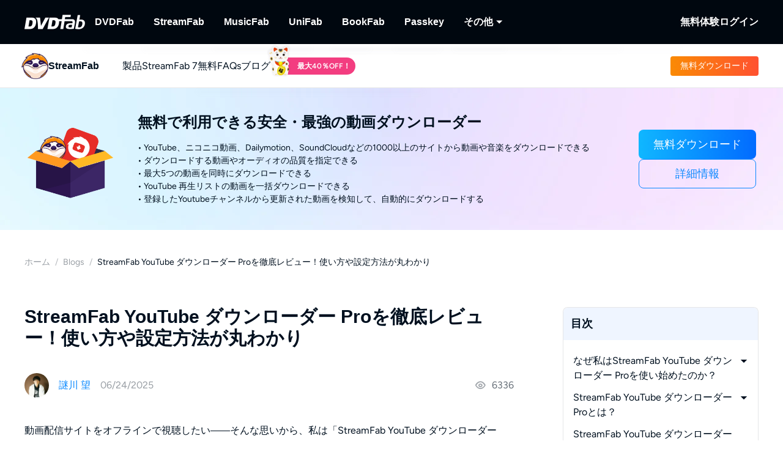

--- FILE ---
content_type: text/html;charset=utf-8
request_url: https://streamfab.dvdfab.org/blog/streamfab-youtube-downloader-guide.htm
body_size: 59672
content:
<!DOCTYPE html><html  lang="ja" class="lang-ja"><head><meta charset="utf-8">
<meta name="viewport" content="width=device-width, initial-scale=1">
<title>StreamFab YouTube ダウンローダー Proを徹底レビュー！使い方や設定方法が丸わかり</title>
<link rel="preload" as="image" href="https://r4.dvdfab.cn/upload/resource/ja/streamfab-youtube-downloader-pro-review-Urvg.jpeg" fetchpriority="high">
<link rel="preload" as="image" href="https://assets.dvdfab.cn/img/product/685a22e0baabe_1750737632.png" fetchpriority="high" data-sort="0">
<link rel="preload" as="image" href="https://images.dvdfab.cn/media/banner_bg_260_2x_nuj2j6.png/public" fetchpriority="high" data-sort="0">
<link rel="preload" as="image" href="https://images.dvdfab.cn/media/ja_dioevb.png/public" fetchpriority="high">
<script src="https://challenges.cloudflare.com/turnstile/v0/api.js" async></script>
<link rel="stylesheet" href="https://r1.dvdfab.cn/fonts/cn/iconfont/single_251231.css">
<link rel="stylesheet" href="https://r1.dvdfab.cn/dist/202601/_nuxt3/entry.BDnzaAhj.css" crossorigin>
<link rel="stylesheet" href="https://r1.dvdfab.cn/dist/202601/_nuxt3/default.DiKdDc3N.css" crossorigin>
<link rel="stylesheet" href="https://r1.dvdfab.cn/dist/202601/_nuxt3/Index.Cces2FEm.css" crossorigin>
<link rel="stylesheet" href="https://r1.dvdfab.cn/dist/202601/_nuxt3/Index.Baudfb3t.css" crossorigin>
<link rel="stylesheet" href="https://r1.dvdfab.cn/dist/202601/_nuxt3/Buy.65A6CXfL.css" crossorigin>
<link rel="stylesheet" href="https://r1.dvdfab.cn/dist/202601/_nuxt3/Process.mBQtXlJL.css" crossorigin>
<link rel="stylesheet" href="https://r1.dvdfab.cn/dist/202601/_nuxt3/Check.Cwgv3MLO.css" crossorigin>
<link rel="stylesheet" href="https://r1.dvdfab.cn/dist/202601/_nuxt3/ProPriceChangeNotice.DKR7DtMv.css" crossorigin>
<link rel="stylesheet" href="https://r1.dvdfab.cn/dist/202601/_nuxt3/SubDlg.Br3AaDhD.css" crossorigin>
<link rel="stylesheet" href="https://r1.dvdfab.cn/dist/202601/_nuxt3/el-input.uw2Q-UTh.css" crossorigin>
<link rel="stylesheet" href="https://r1.dvdfab.cn/dist/202601/_nuxt3/CheckMyCombo.CKM9wf6S.css" crossorigin>
<link rel="stylesheet" href="https://r1.dvdfab.cn/dist/202601/_nuxt3/Index.B_kFFDzX.css" crossorigin>
<link rel="stylesheet" href="https://r1.dvdfab.cn/dist/202601/_nuxt3/MacDownloadDialog.BOVOcLfk.css" crossorigin>
<link rel="stylesheet" href="https://r1.dvdfab.cn/dist/202601/_nuxt3/index.CvU750OE.css" crossorigin>
<link rel="stylesheet" href="https://r1.dvdfab.cn/dist/202601/_nuxt3/message.B9y2ClhR.css" crossorigin>
<link rel="stylesheet" href="https://r1.dvdfab.cn/dist/202601/_nuxt3/Breadcrumb.CgIviW2D.css" crossorigin>
<link rel="stylesheet" href="https://r1.dvdfab.cn/dist/202601/_nuxt3/Profile.MbBUUChO.css" crossorigin>
<link rel="stylesheet" href="https://r1.dvdfab.cn/dist/202601/_nuxt3/SocialIcons.DYX47o_Y.css" crossorigin>
<link rel="stylesheet" href="https://r1.dvdfab.cn/dist/202601/_nuxt3/ThumbUp.C6FddHnw.css" crossorigin>
<link rel="stylesheet" href="https://r1.dvdfab.cn/dist/202601/_nuxt3/el-form-item.Bs6UI5VS.css" crossorigin>
<link rel="stylesheet" href="https://r1.dvdfab.cn/dist/202601/_nuxt3/HArticleProList.BF85LHRd.css" crossorigin>
<link rel="stylesheet" href="https://r1.dvdfab.cn/dist/202601/_nuxt3/ProItem.DLN3IoMW.css" crossorigin>
<link rel="stylesheet" href="https://r1.dvdfab.cn/dist/202601/_nuxt3/index.C9k3KRVp.css" crossorigin>
<link rel="stylesheet" href="https://r1.dvdfab.cn/dist/202601/_nuxt3/Index.Bwiypfbl.css" crossorigin>
<link rel="stylesheet" href="https://r1.dvdfab.cn/dist/202601/_nuxt3/ArticlesCard.BNJZl-pb.css" crossorigin>
<link rel="stylesheet" href="https://r1.dvdfab.cn/dist/202601/_nuxt3/index.CqDAt6nr.css" crossorigin>
<link rel="stylesheet" href="https://r1.dvdfab.cn/dist/202601/_nuxt3/TopicInquiry.DaiKwYSz.css" crossorigin>
<link rel="stylesheet" href="https://r1.dvdfab.cn/dist/202601/_nuxt3/Index.CFKKsM3h.css" crossorigin>
<link rel="modulepreload" as="script" crossorigin href="https://r1.dvdfab.cn/dist/202601/_nuxt3/BvFHc3zc.js">
<link rel="modulepreload" as="script" crossorigin href="https://r1.dvdfab.cn/dist/202601/_nuxt3/B10tXlX7.js">
<link rel="modulepreload" as="script" crossorigin href="https://r1.dvdfab.cn/dist/202601/_nuxt3/CgJ1RRqo.js">
<link rel="modulepreload" as="script" crossorigin href="https://r1.dvdfab.cn/dist/202601/_nuxt3/CxIxrc5-.js">
<link rel="modulepreload" as="script" crossorigin href="https://r1.dvdfab.cn/dist/202601/_nuxt3/CdygCbHf.js">
<link rel="modulepreload" as="script" crossorigin href="https://r1.dvdfab.cn/dist/202601/_nuxt3/FjqvRqoO.js">
<link rel="modulepreload" as="script" crossorigin href="https://r1.dvdfab.cn/dist/202601/_nuxt3/CcFB6i_i.js">
<link rel="modulepreload" as="script" crossorigin href="https://r1.dvdfab.cn/dist/202601/_nuxt3/BrMRk8Q4.js">
<link rel="modulepreload" as="script" crossorigin href="https://r1.dvdfab.cn/dist/202601/_nuxt3/2nNPiQmw.js">
<link rel="modulepreload" as="script" crossorigin href="https://r1.dvdfab.cn/dist/202601/_nuxt3/I9Ivrm1X.js">
<link rel="modulepreload" as="script" crossorigin href="https://r1.dvdfab.cn/dist/202601/_nuxt3/CCPin1za.js">
<link rel="modulepreload" as="script" crossorigin href="https://r1.dvdfab.cn/dist/202601/_nuxt3/BsdyTQ6h.js">
<link rel="modulepreload" as="script" crossorigin href="https://r1.dvdfab.cn/dist/202601/_nuxt3/CrKAS580.js">
<link rel="modulepreload" as="script" crossorigin href="https://r1.dvdfab.cn/dist/202601/_nuxt3/DgGwTSxm.js">
<link rel="modulepreload" as="script" crossorigin href="https://r1.dvdfab.cn/dist/202601/_nuxt3/BpU7yRsl.js">
<link rel="modulepreload" as="script" crossorigin href="https://r1.dvdfab.cn/dist/202601/_nuxt3/B8247kfM.js">
<link rel="modulepreload" as="script" crossorigin href="https://r1.dvdfab.cn/dist/202601/_nuxt3/CUey7hsZ.js">
<link rel="modulepreload" as="script" crossorigin href="https://r1.dvdfab.cn/dist/202601/_nuxt3/DY9nwSR9.js">
<link rel="modulepreload" as="script" crossorigin href="https://r1.dvdfab.cn/dist/202601/_nuxt3/C2JUDX-o.js">
<link rel="modulepreload" as="script" crossorigin href="https://r1.dvdfab.cn/dist/202601/_nuxt3/DYVtr1aY.js">
<link rel="modulepreload" as="script" crossorigin href="https://r1.dvdfab.cn/dist/202601/_nuxt3/gsW6n-Ha.js">
<link rel="modulepreload" as="script" crossorigin href="https://r1.dvdfab.cn/dist/202601/_nuxt3/DT2OWJGE.js">
<link rel="modulepreload" as="script" crossorigin href="https://r1.dvdfab.cn/dist/202601/_nuxt3/D0VQhxhv.js">
<link rel="modulepreload" as="script" crossorigin href="https://r1.dvdfab.cn/dist/202601/_nuxt3/Cko-ipiJ.js">
<link rel="modulepreload" as="script" crossorigin href="https://r1.dvdfab.cn/dist/202601/_nuxt3/C-NN4fHM.js">
<link rel="modulepreload" as="script" crossorigin href="https://r1.dvdfab.cn/dist/202601/_nuxt3/D4YFDvdD.js">
<link rel="modulepreload" as="script" crossorigin href="https://r1.dvdfab.cn/dist/202601/_nuxt3/B5GmWJpF.js">
<link rel="modulepreload" as="script" crossorigin href="https://r1.dvdfab.cn/dist/202601/_nuxt3/DJnJuRPe.js">
<link rel="modulepreload" as="script" crossorigin href="https://r1.dvdfab.cn/dist/202601/_nuxt3/CtBIDx_n.js">
<link rel="modulepreload" as="script" crossorigin href="https://r1.dvdfab.cn/dist/202601/_nuxt3/15kF4BCT.js">
<link rel="modulepreload" as="script" crossorigin href="https://r1.dvdfab.cn/dist/202601/_nuxt3/BUHXhagb.js">
<link rel="modulepreload" as="script" crossorigin href="https://r1.dvdfab.cn/dist/202601/_nuxt3/BLIeShvE.js">
<link rel="modulepreload" as="script" crossorigin href="https://r1.dvdfab.cn/dist/202601/_nuxt3/BaT9XKDg.js">
<link rel="modulepreload" as="script" crossorigin href="https://r1.dvdfab.cn/dist/202601/_nuxt3/gfEpxNVD.js">
<link rel="modulepreload" as="script" crossorigin href="https://r1.dvdfab.cn/dist/202601/_nuxt3/CKHL_4Mi.js">
<link rel="modulepreload" as="script" crossorigin href="https://r1.dvdfab.cn/dist/202601/_nuxt3/3iN_37o1.js">
<link rel="modulepreload" as="script" crossorigin href="https://r1.dvdfab.cn/dist/202601/_nuxt3/Df8GiWQX.js">
<link rel="modulepreload" as="script" crossorigin href="https://r1.dvdfab.cn/dist/202601/_nuxt3/Rt1yLPQO.js">
<link rel="modulepreload" as="script" crossorigin href="https://r1.dvdfab.cn/dist/202601/_nuxt3/B84IuRPV.js">
<link rel="modulepreload" as="script" crossorigin href="https://r1.dvdfab.cn/dist/202601/_nuxt3/STj0vG6o.js">
<link rel="modulepreload" as="script" crossorigin href="https://r1.dvdfab.cn/dist/202601/_nuxt3/CewhMKpZ.js">
<link rel="modulepreload" as="script" crossorigin href="https://r1.dvdfab.cn/dist/202601/_nuxt3/CagJWjll.js">
<link rel="modulepreload" as="script" crossorigin href="https://r1.dvdfab.cn/dist/202601/_nuxt3/FtFWXkJI.js">
<link rel="modulepreload" as="script" crossorigin href="https://r1.dvdfab.cn/dist/202601/_nuxt3/CTm-sdmn.js">
<link rel="modulepreload" as="script" crossorigin href="https://r1.dvdfab.cn/dist/202601/_nuxt3/BzgsVI1_.js">
<link rel="modulepreload" as="script" crossorigin href="https://r1.dvdfab.cn/dist/202601/_nuxt3/DUlZL_DU.js">
<link rel="preload" as="fetch" fetchpriority="low" crossorigin="anonymous" href="https://r1.dvdfab.cn/dist/202601/_nuxt3/builds/meta/afb18205-e140-445a-82f1-7d91a95e5b8c.json">
<link rel="dns-prefetch" href="//at.alicdn.com">
<link rel="dns-prefetch" href="//r1.dvdfab.cn">
<link rel="dns-prefetch" href="//r2.dvdfab.cn">
<link rel="dns-prefetch" href="//r3.dvdfab.cn">
<link rel="dns-prefetch" href="//r4.dvdfab.cn">
<link rel="dns-prefetch" href="//r5.dvdfab.cn">
<link rel="dns-prefetch" href="//r6.dvdfab.cn">
<link rel="dns-prefetch" href="//fonts.gstatic.com">
<link rel="dns-prefetch" href="//www.googletagmanager.com">
<link rel="dns-prefetch" href="//static.cloudflareinsights.com">
<link rel="prefetch" as="script" crossorigin href="https://r1.dvdfab.cn/dist/202601/_nuxt3/DHTMHcHU.js">
<link rel="prefetch" as="script" crossorigin href="https://r1.dvdfab.cn/dist/202601/_nuxt3/BbmhsARf.js">
<link rel="prefetch" as="script" crossorigin href="https://r1.dvdfab.cn/dist/202601/_nuxt3/voIS28lG.js">
<link rel="prefetch" as="script" crossorigin href="https://r1.dvdfab.cn/dist/202601/_nuxt3/CIKiRRUZ.js">
<link rel="prefetch" as="script" crossorigin href="https://r1.dvdfab.cn/dist/202601/_nuxt3/BdrJCmK6.js">
<link rel="prefetch" as="script" crossorigin href="https://r1.dvdfab.cn/dist/202601/_nuxt3/Ci1wNTXQ.js">
<link rel="prefetch" as="script" crossorigin href="https://r1.dvdfab.cn/dist/202601/_nuxt3/D7vt1GEU.js">
<link rel="prefetch" as="script" crossorigin href="https://r1.dvdfab.cn/dist/202601/_nuxt3/DQ70bTbp.js">
<meta http-equiv="x-dns-prefetch-control" content="on">
<meta name="referrer" content="no-referrer-when-downgrade">
<link rel="icon" type="image/x-icon" href="https://r1.dvdfab.cn/images/streamfab/favicon.ico">
<link rel="icon" type="image/png" sizes="32x32" href="https://r1.dvdfab.cn/images/streamfab/favicon-32x32.png">
<link rel="icon" type="image/png" sizes="16x16" href="https://r1.dvdfab.cn/images/streamfab/favicon-16x16.png">
<link rel="apple-touch-icon" href="https://r1.dvdfab.cn/images/streamfab/apple-touch-icon.png">
<link rel="canonical" href="https://streamfab.dvdfab.org/blog/streamfab-youtube-downloader-guide.htm">
<meta name="description" content="StreamFab YouTube ダウンローダー Proは世界トップクラスの技術が搭載されているため、ダウンロード力は最強。本記事では、StreamFab YouTube ダウンローダー Proの使い方を徹底解説しました。">
<meta property="og:site_name" content="DVDFab">
<meta property="og:image" content="https://r4.dvdfab.cn/upload/resource/ja/streamfab-youtube-downloader-pro-review-Urvg.jpeg">
<meta property="og:image:width" content="700">
<meta property="og:image:height" content="388">
<meta property="og:type" content="article">
<meta property="og:title" content="StreamFab YouTube ダウンローダー Proを徹底レビュー！使い方や設定方法が丸わかり">
<meta property="og:url" content="https://streamfab.dvdfab.org/blog/streamfab-youtube-downloader-guide.htm">
<meta property="og:description" content="StreamFab YouTube ダウンローダー Proは世界トップクラスの技術が搭載されているため、ダウンロード力は最強。本記事では、StreamFab YouTube ダウンローダー Proの使い方を徹底解説しました。">
<script type="application/ld+json">{"@context":"https://schema.org","@graph":[{"@type":"Article","mainEntityOfPage":"https://streamfab.dvdfab.org/blog/streamfab-youtube-downloader-guide.htm","@id":"https://streamfab.dvdfab.org/blog/streamfab-youtube-downloader-guide.htm","headline":"StreamFab YouTube ダウンローダー Proを徹底レビュー！使い方や設定方法が丸わかり","author":{"@type":"Person","@id":"https://streamfab.dvdfab.org/author/nazokawa-nozomi.htm#author","name":"nazo","url":"https://streamfab.dvdfab.org/author/nazokawa-nozomi.htm"},"description":"StreamFab YouTube ダウンローダー Proは世界トップクラスの技術が搭載されているため、ダウンロード力は最強。本記事では、StreamFab YouTube ダウンローダー Proの使い方を徹底解説しました。","dateModified":"2025-06-24T22:40:40+08:00","datePublished":"2025-05-23T05:55:15+08:00","publisher":{"@type":"Organization","name":"Fengtao Software","@id":"https://dvdfab.org/about.htm#organization","logo":{"@type":"ImageObject","url":"https://images.dvdfab.cn/media/dvdfab_2.0_200_lhgwim.png/public","height":200,"width":200}},"image":{"@type":"ImageObject","url":"https://r4.dvdfab.cn/upload/resource/ja/streamfab-youtube-downloader-pro-review-Urvg.jpeg","height":1200,"width":1200}},{"@type":"BreadcrumbList","itemListElement":[{"@type":"ListItem","position":1,"name":"ホーム","item":"https://streamfab.dvdfab.org/"},{"@type":"ListItem","position":2,"name":"Blogs","item":"https://streamfab.dvdfab.org/blog.htm"},{"@type":"ListItem","position":3,"name":"StreamFab YouTube ダウンローダー Proを徹底レビュー！使い方や設定方法が丸わかり","item":"https://streamfab.dvdfab.org/blog/streamfab-youtube-downloader-guide.htm"}]}]}</script>
<script type="module" src="https://r1.dvdfab.cn/dist/202601/_nuxt3/BvFHc3zc.js" crossorigin></script>
<script src="https://www.googletagmanager.com/gtag/js?id=G-EP4Q406ZEY" async></script>
<script> window.dataLayer = window.dataLayer || [];
      function gtag(){dataLayer.push(arguments);}
      gtag('js', new Date());
      gtag('config', 'G-EP4Q406ZEY');
      gtag('config', 'AW-663387220');</script><meta name="sentry-trace" content="48ac53c5e6eff82d07c437531b3d4df4-12a99d87b89d9612-1"/>
<meta name="baggage" content="sentry-environment=production,sentry-release=dvdfab_new_online%401.0.0,sentry-public_key=6f7b8a45cce0ff8e759de5cd6e2699f9,sentry-trace_id=48ac53c5e6eff82d07c437531b3d4df4,sentry-transaction=GET%20%2Fblog%2F%3Aid().htm,sentry-sampled=true"/></head><body ><div id="__ref__" data-ref="" style="display: none"></div><!--teleport start anchor--><!----><!--teleport anchor--><div id="__nuxt"><div class="layout-default theme-dvdfab" data-has-subnav="has-subnav" data-glob-promotion-name="streamfab" data-glob-promotion-cookie-suffix="default" data-glob-article-page data-v-838514be><span data-v-838514be></span><!--[--><!----><header aria-label="Header" class="pc-nav-container" style="--v058c21a1:initial;--v9b3e7b44:28px;--v093f9233:initial;--e350c18a:#fff;--v3bc78651:12px;--v114df308:-24px;--v739ceec2:-15px;--v18b1d71f:#fff;--v7c073afe:-18px;--v6a58f2dc:-4px;"><!--[--><nav id="NavBar" aria-label="Primary Navigation" class="NavBar-wrapper top-0 left-0 w-full z-99" data-v-38087b25><div class="navbar-box-wrapper main-nav-pc" data-v-38087b25><div class="container" data-v-38087b25 data-v-889100c1><!--[--><div class="navbar-box flex-between w-full" data-v-38087b25><div class="navbar-left flex items-center" data-v-38087b25><a href="https://dvdfab.org" class="navbar-logo font-size-0" data-v-38087b25><i class="dvdfab_main_nav_logo" data-v-38087b25></i></a><ul class="navbar-menu flex-between" data-v-38087b25><!--[--><!--[--><li class="nav-item pro-menu-item j-nav-item-more-li" data-v-38087b25><a href="https://dvdfab.org/all-in-one.htm" class="j_nav_item font-bold" data-v-38087b25>DVDFab</a><div id="pcSelectBox_0" class="pc-select-box" data-v-38087b25><div id="pcSelect_0" class="pc-select" data-v-38087b25 data-v-f6e6728b><!--[--><a class="pc-select-div" href="https://dvdfab.org/all-in-one.htm" data-v-f6e6728b><img onerror="this.setAttribute(&#39;data-error&#39;, 1)" width="44" height="44" alt="DVDFab" loading="lazy" data-nuxt-img srcset="https://images.dvdfab.cn/media/DVDFab_120_7z6pgv.png/public 1x" imgpreload="false" data-v-f6e6728b src="https://images.dvdfab.cn/media/DVDFab_120_7z6pgv.png/public"><div data-v-f6e6728b><div class="font-700 pro-name" data-v-f6e6728b>DVDFab</div><div class="my-desc-p" data-v-f6e6728b><p>完全なDVD/ブルーレイ/UHDソリューション.</p></div></div></a><!--]--></div></div></li><!--]--><!--[--><li class="nav-item pro-menu-item j-nav-item-more-li" data-v-38087b25><a href="https://streamfab.dvdfab.org/downloader.htm" class="j_nav_item font-bold" data-v-38087b25>StreamFab</a><div id="pcSelectBox_1" class="pc-select-box" data-v-38087b25><div id="pcSelect_1" class="pc-select" data-v-38087b25 data-v-f6e6728b><!--[--><a class="pc-select-div" href="https://streamfab.dvdfab.org/downloader.htm" data-v-f6e6728b><img onerror="this.setAttribute(&#39;data-error&#39;, 1)" width="44" height="44" alt="StreamFab" loading="lazy" data-nuxt-img srcset="https://images.dvdfab.cn/media/StreamFab_120_dyjdmc.png/public 1x" imgpreload="false" data-v-f6e6728b src="https://images.dvdfab.cn/media/StreamFab_120_dyjdmc.png/public"><div data-v-f6e6728b><div class="font-700 pro-name" data-v-f6e6728b>StreamFab</div><div class="my-desc-p" data-v-f6e6728b><p>ストリーミング動画をダウンロードする.</p></div></div></a><!--]--></div></div></li><!--]--><!--[--><li class="nav-item pro-menu-item j-nav-item-more-li" data-v-38087b25><a href="https://musicfab.dvdfab.org" class="j_nav_item font-bold" data-v-38087b25>MusicFab</a><div id="pcSelectBox_2" class="pc-select-box" data-v-38087b25><div id="pcSelect_2" class="pc-select" data-v-38087b25 data-v-f6e6728b><!--[--><a class="pc-select-div" href="https://musicfab.dvdfab.org" data-v-f6e6728b><img onerror="this.setAttribute(&#39;data-error&#39;, 1)" width="44" height="44" alt="MusicFab" loading="lazy" data-nuxt-img srcset="https://images.dvdfab.cn/media/MusicFab_120_xti4mf.png/public 1x" imgpreload="false" data-v-f6e6728b src="https://images.dvdfab.cn/media/MusicFab_120_xti4mf.png/public"><div data-v-f6e6728b><div class="font-700 pro-name" data-v-f6e6728b>MusicFab</div><div class="my-desc-p" data-v-f6e6728b><p>ストリーミング音楽をダウンロードする.</p></div></div></a><!--]--></div></div></li><!--]--><!--[--><li class="nav-item pro-menu-item j-nav-item-more-li" data-v-38087b25><a href="https://dvdfab.org/unifab-ai.htm" class="j_nav_item font-bold" data-v-38087b25>UniFab</a><div id="pcSelectBox_3" class="pc-select-box" data-v-38087b25><div id="pcSelect_3" class="pc-select" data-v-38087b25 data-v-f6e6728b><!--[--><a class="pc-select-div" href="https://dvdfab.org/unifab-ai.htm" data-v-f6e6728b><img onerror="this.setAttribute(&#39;data-error&#39;, 1)" width="44" height="44" alt="UniFab" loading="lazy" data-nuxt-img srcset="https://images.dvdfab.cn/media/unifab_120_q6lfzz.png/public 1x" imgpreload="false" data-v-f6e6728b src="https://images.dvdfab.cn/media/unifab_120_q6lfzz.png/public"><div data-v-f6e6728b><div class="font-700 pro-name" data-v-f6e6728b>UniFab</div><div class="my-desc-p" data-v-f6e6728b><p>AI搭載した動画・音声の品質向上ツール.</p></div></div></a><!--]--></div></div></li><!--]--><!--[--><li class="nav-item pro-menu-item j-nav-item-more-li" data-v-38087b25><a href="https://dvdfab.org/kindle-converter.htm" class="j_nav_item font-bold" data-v-38087b25>BookFab</a><div id="pcSelectBox_4" class="pc-select-box" data-v-38087b25><div id="pcSelect_4" class="pc-select" data-v-38087b25 data-v-f6e6728b><!--[--><a class="pc-select-div" href="https://dvdfab.org/kindle-converter.htm" data-v-f6e6728b><img onerror="this.setAttribute(&#39;data-error&#39;, 1)" width="44" height="44" alt="BookFab" loading="lazy" data-nuxt-img srcset="https://images.dvdfab.cn/media/BookFab_120_om15vl.png/public 1x" imgpreload="false" data-v-f6e6728b src="https://images.dvdfab.cn/media/BookFab_120_om15vl.png/public"><div data-v-f6e6728b><div class="font-700 pro-name" data-v-f6e6728b>BookFab</div><div class="my-desc-p" data-v-f6e6728b><p>電子書籍変換＆オーディオブック作成。</p></div></div></a><!--]--></div></div></li><!--]--><!--[--><li class="nav-item pro-menu-item j-nav-item-more-li" data-v-38087b25><a href="https://dvdfab.org/passkey.htm" class="j_nav_item font-bold" data-v-38087b25>Passkey</a><div id="pcSelectBox_5" class="pc-select-box" data-v-38087b25><div id="pcSelect_5" class="pc-select" data-v-38087b25 data-v-f6e6728b><!--[--><a class="pc-select-div" href="https://dvdfab.org/passkey.htm" data-v-f6e6728b><img onerror="this.setAttribute(&#39;data-error&#39;, 1)" width="44" height="44" alt="Passkey" loading="lazy" data-nuxt-img srcset="https://images.dvdfab.cn/media/passkey_120_gjdkht.png/public 1x" imgpreload="false" data-v-f6e6728b src="https://images.dvdfab.cn/media/passkey_120_gjdkht.png/public"><div data-v-f6e6728b><div class="font-700 pro-name" data-v-f6e6728b>Passkey</div><div class="my-desc-p" data-v-f6e6728b><p>DVD/ブルーレイ/UHDディスクを復号化する.</p></div></div></a><!--]--></div></div></li><!--]--><!--[--><li class="nav-item pro-menu-item j-nav-item-more-li" data-v-38087b25><div class="j_nav_item font-bold j_nav_item_more" data-v-38087b25><span data-v-38087b25>その他</span><i class="iconfont-sg icon-arrow_caret_down" data-v-38087b25></i><i class="iconfont-sg icon-arrow_caret_up" data-v-38087b25></i></div><div id="pcSelectBox_6" class="pc-select-box" data-v-38087b25><div id="pcSelect_6" class="pc-select" data-v-38087b25 data-v-f6e6728b><!--[--><a class="pc-select-div" href="https://playerfab.dvdfab.org" data-v-f6e6728b><img onerror="this.setAttribute(&#39;data-error&#39;, 1)" width="44" height="44" alt="PlayerFab" loading="lazy" data-nuxt-img srcset="https://images.dvdfab.cn/media/PlayerFab_120_3qu0dc.png/public 1x" imgpreload="false" data-v-f6e6728b src="https://images.dvdfab.cn/media/PlayerFab_120_3qu0dc.png/public"><div data-v-f6e6728b><div class="font-700 pro-name" data-v-f6e6728b>PlayerFab</div><div class="my-desc-p" data-v-f6e6728b><p>ディスクとローカル/ストリーミング動画を再生する。</p></div></div></a><a class="pc-select-div" href="https://recordfab.dvdfab.org" data-v-f6e6728b><img onerror="this.setAttribute(&#39;data-error&#39;, 1)" width="44" height="44" alt="RecordFab" loading="lazy" data-nuxt-img srcset="https://images.dvdfab.cn/media/RecordFab_120_9bhmfh.png/public 1x" imgpreload="false" data-v-f6e6728b src="https://images.dvdfab.cn/media/RecordFab_120_9bhmfh.png/public"><div data-v-f6e6728b><div class="font-700 pro-name" data-v-f6e6728b>RecordFab</div><div class="my-desc-p" data-v-f6e6728b><p>ストリーミング動画を画面録画する.</p></div></div></a><!--]--></div></div></li><!--]--><!--]--></ul><div data-v-38087b25><!--[--><!--]--></div></div><div class="navbar-right flex items-center" data-v-38087b25><div class="nav-item nav-item-download" data-v-38087b25><a href="https://dvdfab.org/download.htm" class="nav-right-a font-bold" data-v-38087b25>無料体験</a></div><div class="nav-item member-box nav-right-a" data-v-38087b25><div data-v-38087b25><div class="el-skeleton is-animated dark dark" style="line-height:0;" data-v-38087b25><!--[--><!--[--><!--[--><div class="el-skeleton__item el-skeleton__h3 w100! h45!" data-v-38087b25><!--v-if--></div><!--]--><!--]--><!--]--></div></div><span class="no-login" style="display:none;" data-v-38087b25><a class="font-bold btn login" href="https://dvdfab.org/login.htm" data-v-38087b25><span class="login-text font-s-normal" data-v-38087b25>ログイン</span></a></span><!----></div></div></div><!--]--></div></div></nav><nav id="proNavBarSed" aria-label="Secondary Navigation" class="pronavBar-wrapper sub-pc-nav" os="mac" createdat="2025-01-16T08:56:12.390Z" updatedat="2026-01-08T09:40:38.714Z" publishedat="2026-01-08T09:40:38.877Z" locale="ja" data-v-38087b25 data-v-51424c43><div class="theme-streamfab sec-nav-bar" data-v-51424c43><div class="container" data-v-51424c43 data-v-889100c1><!--[--><div class="streamfab pronavBar-box" flex-between py-25 data-v-51424c43><div class="pronavBar-left" data-v-51424c43><div class="pronavBar-left-box" data-v-51424c43><a href="/" class="my-navbar-logo" data-v-51424c43><img onerror="this.setAttribute(&#39;data-error&#39;, 1)" width="32" height="32" alt="StreamFab" loading="eager" data-nuxt-img srcset="https://images.dvdfab.cn/media/StreamFab_120_dyjdmc.png/public 1x" imgpreload="false" data-v-51424c43 src="https://images.dvdfab.cn/media/StreamFab_120_dyjdmc.png/public"><span class="font-700 logo-title" data-v-51424c43>StreamFab</span></a></div><ul class="pronavBar-menu-list" flex items-center gap32 data-v-51424c43><!--[--><!--[--><li class="pronavBar-menu-item title7" data-v-51424c43><!--[--><span class="pronavBar-menu-link" data-v-51424c43>製品</span><!----><!--]--><!----></li><!--]--><!--[--><li class="pronavBar-menu-item title7" data-v-51424c43><!--[--><a class="pronavBar-menu-link" href="/streamfab7.htm" target="_self" data-v-51424c43>StreamFab 7</a><!--]--><!----></li><!--]--><!--[--><li class="pronavBar-menu-item title7" data-v-51424c43><!--[--><span class="pronavBar-menu-link" data-v-51424c43>無料</span><!----><!--]--><div id="subPcSelectBox_2" class="free-box" data-v-51424c43><div id="subPcSelect_2" class="pc-select" mobileshowdetail="0" data-v-51424c43 data-v-eac1925c><!--[--><a class="pc-select-div" href="/youtube-video-downloader.htm" data-v-eac1925c><div data-v-eac1925c><div class="font-600 pro-name font-s-md" data-v-eac1925c>YouTube Downloader</div><div class="desc" data-v-eac1925c>無料でYouTube動画をダウンロードする.</div></div></a><!--]--></div></div></li><!--]--><!--[--><li class="pronavBar-menu-item title7 active_faqs" data-v-51424c43><!--[--><a class="pronavBar-menu-link" href="/support.htm" target="_self" data-v-51424c43>FAQs</a><!--]--><!----></li><!--]--><!--[--><li class="pronavBar-menu-item title7" data-v-51424c43><!--[--><a class="pronavBar-menu-link" href="/blog.htm" target="_self" data-v-51424c43>ブログ</a><!--]--><!----></li><!--]--><!--[--><li class="pronavBar-menu-item title7" data-v-51424c43><!--[--><!--[--><span data-v-51424c43></span><!--]--><!--]--><!----></li><!--]--><!--]--></ul></div><div class="pronavBar-right" flex justify-end data-v-51424c43><div class="pronavBar-btn-box" flex items-center gap10 data-v-51424c43><!--[--><!--[--><a class="my-btn my-btn__small my-btn__primary" href="https://www.dvdfab.cn/mlink/download.php" target="_self" role="button" aria-label="Download Link" data-my-btn-type="download" showicon="false" clienttype os="mac" slug data-vars-dpid="1757" data-warden-ck-parm="eyJwaWRzIjpbMTc1N10sImV2ZW50X2NhdGVnb3J5IjoibmF2IiwiZXZlbnRfbGFiZWwiOiJkb3dubG9hZCIsImV2ZW50X3ZhbHVlIjoiZG93bmxvYWQiLCJldmVudF90YXJnZXQiOnsicG9zaXRpb24iOiJzdHJlYW1mYWJfbmF2X2hlYWRlciJ9fQ==" data-v-51424c43 data-v-216642ac data-seo-id="seo-link-0"><div class="my-btn-wrapper" data-v-216642ac><!----><!--[--><!----><div class="my-btn__text-wrapper" data-v-216642ac><div class="my-btn__text" data-v-216642ac><span data-v-216642ac>無料ダウンロード</span><!----></div><!----></div><!----><!--]--></div></a><!--]--><!--]--></div></div></div><!--]--></div></div><div class="pc-nav-menu" style="display:none;" data-v-51424c43><!----></div></nav><!--]--></header><!--]--><!--[--><div data-warden-g-parm="e30=" class="theme-common" hidden-popular-tags="false"><div data-vars-rpid="822" data-warden-g-parm="eyJhcnRpY2xlX2luZm8iOnsibGV2ZWwiOiJhY2N1cmF0ZSJ9LCJyZWxhdGVkX3Byb2R1Y3QiOiI4MjIifQ==" class="resource-wrap" data-v-781b2ccc><div role="region" class="section size-mini art-top-banner top-banner" data-v-781b2ccc data-v-3f3cbb37 style="--e70e8bd6:url(https://images.dvdfab.cn/media/banner_bg_260_2x_nuj2j6.png/public) no-repeat center top;" data-v-d1e0284a><!--[--><div class="container position-relative" data-v-3f3cbb37 data-v-889100c1><!--[--><div class="ptb-top flex flex-items-center flex-justify-center" data-v-3f3cbb37><!----><div class="ptb-image flex-center" data-v-3f3cbb37><img onerror="this.setAttribute(&#39;data-error&#39;, 1)" width="204" height="204" alt="StreamFab YouTube ダウンローダー" data-nuxt-img srcset="https://assets.dvdfab.cn/img/product/685a22e0baabe_1750737632.png 1x" imgpreload="false" class="my-box-img" data-v-3f3cbb37 src="https://assets.dvdfab.cn/img/product/685a22e0baabe_1750737632.png"></div><div class="ptb-content ml-10a mr-20a" data-v-3f3cbb37><div class="ptb-title title5 font-600 mb-4a" data-v-3f3cbb37><span data-v-3f3cbb37><div>無料で利用できる安全・最強の動画ダウンローダー</div></span></div><!--[--><!--]--><div class="ptb-desc" data-v-3f3cbb37><ul><li class="color-white">•  YouTube、ニコニコ動画、Dailymotion、SoundCloudなどの1000以上のサイトから動画や音楽をダウンロードできる</li><li class="color-white">• ダウンロードする動画やオーディオの品質を指定できる</li><li class="color-white">•  最大5つの動画を同時にダウンロードできる</li><li class="color-white">•   YouTube 再生リストの動画を一括ダウンロードできる</li><li class="color-white">•  登録したYoutubeチャンネルから更新された動画を検知して、自動的にダウンロードする</li></ul></div></div><div class="btn-group flex" data-v-3f3cbb37><!--[--><div class="btn-item" data-v-3f3cbb37><a class="my-btn my-btn__normal my-btn__primary" href="https://www.dvdfab-download.com?downloadUrl=https://www.dvdfab.cn/mlink/download.php?g=StreamFab_YouTube_Downloader" target="_blank" role="button" aria-label="Download Link" data-my-btn-type="download" showicon="false" clienttype os="win" slug data-warden-ck-parm="eyJldmVudF92YWx1ZSI6InJlc291cmNlIiwiZXZlbnRfbGFiZWwiOiJiYW5uZXIiLCJwaWRzIjpbODIyXX0=" data-v-3f3cbb37 data-v-216642ac><div class="my-btn-wrapper" data-v-216642ac><!----><!--[--><!----><div class="my-btn__text-wrapper" data-v-216642ac><div class="my-btn__text" data-v-216642ac><span data-v-216642ac>無料ダウンロード</span><!----></div><!----></div><!----><!--]--></div></a></div><div class="btn-item" data-v-3f3cbb37><a class="my-btn my-btn__normal my-btn__ghost btn-learmore" href="/youtube-video-downloader.htm" target="_self" role="button" showicon="false" slug data-v-3f3cbb37 data-v-216642ac><div class="my-btn-wrapper" data-v-216642ac><!----><!--[--><!----><div class="my-btn__text-wrapper" data-v-216642ac><div class="my-btn__text" data-v-216642ac><span data-v-216642ac>詳細情報</span><!----></div><!----></div><!----><!--]--></div></a></div><!--]--></div></div><!--[--><!--]--><!--]--></div><!--]--></div><section class="article-content pt-10a" data-v-781b2ccc><div class="container article-container" data-v-781b2ccc data-v-889100c1><!--[--><div class="article-left" data-v-781b2ccc><div class="article-left-top" data-v-781b2ccc><div class="article-content-2" data-v-781b2ccc data-v-8f0a52b2><div class="breadcrumb-wrapper has-bg-color size-normal" data-v-8f0a52b2 data-v-949c59ac><ul class="breadcrumb-list" data-v-949c59ac><!--[--><!--[--><li class="breadcrumb-item" data-v-949c59ac><!----><a class="link op-40" href="/" data-v-949c59ac>ホーム</a></li><!--]--><!--[--><li class="breadcrumb-item" data-v-949c59ac><span class="split" data-v-949c59ac>/</span><a class="link op-40" href="/blog.htm" data-v-949c59ac>Blogs</a></li><!--]--><!--[--><li class="active breadcrumb-item" data-v-949c59ac><span class="split" data-v-949c59ac>/</span><span class="text" data-v-949c59ac>StreamFab YouTube ダウンローダー Proを徹底レビュー！使い方や設定方法が丸わかり</span></li><!--]--><!--]--></ul></div><h1 class="mt-15a mb-10a font-s-md2" data-v-8f0a52b2>StreamFab YouTube ダウンローダー Proを徹底レビュー！使い方や設定方法が丸わかり</h1><div class="author-box flex-between pb-20" data-v-8f0a52b2><div class="left flex items-center" data-v-8f0a52b2><a class="author-hover-trigger relative" data-v-8f0a52b2><img onerror="this.setAttribute(&#39;data-error&#39;, 1)" width="40" height="40" loading="lazy" data-nuxt-img srcset="https://images.dvdfab.cn/media/nazo_nqg83x.jpg/public 1x" imgpreload="false" class="b-radius-lg mr-16" data-v-8f0a52b2 src="https://images.dvdfab.cn/media/nazo_nqg83x.jpg/public"><span class="mr-16" data-v-8f0a52b2>謎川 望</span></a><span class="mr-16 op-40" data-v-8f0a52b2>06/24/2025</span></div><div class="right flex-between op-60" data-v-8f0a52b2><i class="iconfont-sg icon-eye mr-10" data-v-8f0a52b2></i><span data-v-8f0a52b2>6336</span></div></div><!----><!--teleport start--><!--teleport end--></div><div class="post-content" data-v-781b2ccc><p><span>動画配信サイトをオフラインで視聴したい――そんな思いから、私は「StreamFab YouTube ダウンローダー Pro」を使い始めました。正直なところ、最初は「他の無料ツールでも良いのでは？」と思っていたのですが、実際に使ってみると、その安定性と画質の高さに驚きました。この記事では、実際に使ってみた体験をもとに、使い方・メリット・デメリット・料金の違いまで詳しくレビューしていきます。</span></p>

<div class="cms-fieldset-box cms-fieldset-red-border">
<div class="cms-fieldset-title">
<span class="cms-hook-icon cms-fieldset-red-background"><svg xmlns="https://www.w3.org/2000/svg" xmlns:xlink="https://www.w3.org/1999/xlink"> <path d="M11.657,1.585 L6.000,7.242 L6.000,7.243 L4.586,8.656 L3.171,7.243 L3.172,7.242 L0.343,4.414 L1.757,3.000 L4.586,5.828 L10.243,0.171 L11.657,1.585 Z" fill="rgb(255, 255, 255)" fill-rule="evenodd"></path> </svg> </span>&nbsp;下記のリンクをクリックして、読みたい部分をすぐジャンプしましょう</div>

<div class="cms-fieldset-content">
<p><a href="#part1">なぜ私はStreamFab YouTube ダウンローダーProを使い始めたのか？</a><br>
<a href="#part2">StreamFab YouTube ダウンローダーProの特徴と機能</a><br>
<a href="#part3">インストールから使い方まで</a><br>
<a href="#part4">口コミや評判</a><br>
<a href="#part5">よくある質問Q&amp;A</a></p>
</div>
</div>

<h2 data-pm-slice="1 1 []"><a id="part1" name="part1"><span>なぜ私はStreamFab YouTube ダウンローダー Proを使い始めたのか？</span></a></h2>

<h3>
<a name="part1_1"></a><span>YouTube動画をオフラインで保存したい理由</span>
</h3>

<p><span>通勤中や出張先など、インターネット接続が不安定な環境でもお気に入りの動画を見たいと思ったのがきっかけでした。特にYouTubeの学習系動画や長編インタビューをオフラインで視聴できると、とても効率的です。</span></p>

<h3>
<a name="part1_2"></a><span>無料ツールとの違いに悩んでいた</span>
</h3>

<p><span>最初はClipboxや4K Video Downloaderなども試しましたが、1080p以上の画質が選べなかったり、突然の制限や広告表示にストレスを感じることが多くありました。</span></p>

<h3>
<a name="part1_3"></a><span>選んだ決め手は「成功率」と「8K品質」</span>
</h3>

<p><span>私が選んだ最大の理由は「8Kにも対応し、DRM保護にも強い」という点でした。多くの勉強サイトにも対応しているのはかなり魅力的です。</span></p>

<p><img alt="" src="https://r4.dvdfab.cn/upload/resource/ja/streamfab-youtube-downloader-pro-review-Urvg.jpeg" style="max-width:700px" width="700" height="388" data-class="1" width="700" height="388" 
    onError="this.setAttribute('data-error', 1)"  loading="lazy" srcset="https://r4.dvdfab.cn/upload/resource/ja/streamfab-youtube-downloader-pro-review-Urvg.jpeg 1x, https://r4.dvdfab.cn/upload/resource/ja/streamfab-youtube-downloader-pro-review-Urvg.jpeg 2x" data-nuxt-img="" data-class="1" width="700" height="388" 
    onError="this.setAttribute('data-error', 1)"  loading="lazy" srcset="https://r4.dvdfab.cn/upload/resource/ja/streamfab-youtube-downloader-pro-review-Urvg.jpeg 1x, https://r4.dvdfab.cn/upload/resource/ja/streamfab-youtube-downloader-pro-review-Urvg.jpeg 2x" data-nuxt-img=""></p>

<h2><a id="part2" name="part2">StreamFab YouTube ダウンローダー Proとは？</a></h2>

<p>業界最高レベルの技術を搭載した<a href="https://streamfab.dvdfab.org/youtube-video-downloader.htm" target="_blank">StreamFab YouTube ダウンローダー Pro</a>は、ソフト名に「YouTube」と入っていますが、YouTubeだけでなく、TikTok、BiliBili動画、AcFun、ニコニコ動画、Twitter、Facebook、Instagram、Dailymotion、FC2動画、TEDなど1000以上のサイトから動画をダウンロードできます。</p>

<p>基本的に暗号化されていないM3U8技術を使用したWebサイトの動画はほとんどダウンロードできます。主な対応サイトは下記の通り。</p>

<p><img alt="StreamFab YouTube ダウンローダー対応オンラインサイト" src="https://r3.dvdfab.cn/upload/resource/ja/streamfab-youtube-downloader-pro-review-lwmd.jpg" style="max-width:700px" width="700" height="414" data-class="1" width="700" height="414" 
    onError="this.setAttribute('data-error', 1)"  loading="lazy" srcset="https://r3.dvdfab.cn/upload/resource/ja/streamfab-youtube-downloader-pro-review-lwmd.jpg 1x, https://r3.dvdfab.cn/upload/resource/ja/streamfab-youtube-downloader-pro-review-lwmd.jpg 2x" data-nuxt-img="" data-class="1" width="700" height="414" 
    onError="this.setAttribute('data-error', 1)"  loading="lazy" srcset="https://r3.dvdfab.cn/upload/resource/ja/streamfab-youtube-downloader-pro-review-lwmd.jpg 1x, https://r3.dvdfab.cn/upload/resource/ja/streamfab-youtube-downloader-pro-review-lwmd.jpg 2x" data-nuxt-img=""></p>

<p>詳しくは「<a href="https://streamfab.dvdfab.org/streamfab-download-status.htm" target="_blank">対応オンラインサイト</a>」から確認できます。</p>

<h3>
<a name="part2_1"></a>StreamFab YouTube ダウンローダー Proの特徴</h3>

<h4>構成</h4>

<p>StreamFab YouTube ダウンローダー Proは下記2つの機能が一つになったダウンロードソフトです。</p>

<ul>
	<li>StreamFab YouTube ダウンローダー（動画や音楽をMP4に保存する）</li>
	<li>StreamFab YouTube MP3 変換（動画や音楽をMP3に保存する）</li>
</ul>

<p>これらが一つのソフトに集約されたことで、YouTubeにおいて動画データを保存するのか、オーディオデータを保存するのか選択できます。MP4からMP3に変換する必要もありません。</p>

<h4 data-pm-slice="1 1 []"><span>対応サイトと保存形式（MP4/MP3/字幕対応）</span></h4>

<p><span>StreamFabは、YouTubeをはじめ、TikTok、ニコニコ動画、Facebook、Bilibili、TEDなど1000以上の動画配信サイトに対応しています。動画形式はMP4、音声はMP3、さらに字幕ファイル（.srt）として保存することも可能です。</span></p>

<p><a href="https://streamfab.dvdfab.org/blog/youtube-to-mp4.htm">&gt;&gt;YouTubeをMP4に変換する方法</a></p>

<h4><span>画質・音質の選択肢</span></h4>

<p><span>画質は360p〜最大8Kまで、音質は96kbps〜320kbpsまで自由に選べます。特にDolby Atmos対応の音源にも対応しており、ライブ映像やMVを保存するには最適です。</span></p>

<p>また、DRM保護技術に関する技術が突出しており、最新のコピーガードにも対応。99%の高い成功率で動画をダウンロードできます。</p>

<h3>
<a name="part2_2"></a>StreamFab YouTube ダウンローダー Proの主な機能</h3>

<ul>
	<li>VR動画もダウンロードできる</li>
	<li>5本までまとめて動画をダウンロードできる</li>
	<li>ブラウザ内蔵で動画を検索できる</li>
	<li>音声と字幕の言語を選択できる</li>
	<li>ビデオコーデックをH264・VP9・AV1から選択できる</li>
	<li>登録したYouTubeチャンネルから自動的に動画をダウンロードできる</li>
	<li><a href="https://streamfab.dvdfab.org/blog/best-youtube-playlist-downloader-review.htm">YouTubeの再生リストを一括ダウンロードできる</a></li>
	<li>タイトルやカバー画像などを含むメタデータを取得できる</li>
	<li>字幕をSRTファイルとして別途保存できる</li>
	<li>GPUアクセラレーション技術搭載で、高速ダウンロードができる</li>
</ul>

<h3>
<a name="part2_3"></a><strong>Pro版とStreamFab YouTube ダウンローダーの違いは？</strong>
</h3>

<p><strong><img alt="" src="https://r3.dvdfab.cn/upload/streamfab/ja/streamfab-youtube-downloader-guide-ULvH.jpg" style="max-width:700px" width="700" height="612" data-class="1" width="700" height="612" 
    onError="this.setAttribute('data-error', 1)"  loading="lazy" srcset="https://r3.dvdfab.cn/upload/streamfab/ja/streamfab-youtube-downloader-guide-ULvH.jpg 1x, https://r3.dvdfab.cn/upload/streamfab/ja/streamfab-youtube-downloader-guide-ULvH.jpg 2x" data-nuxt-img="" data-class="1" width="700" height="612" 
    onError="this.setAttribute('data-error', 1)"  loading="lazy" srcset="https://r3.dvdfab.cn/upload/streamfab/ja/streamfab-youtube-downloader-guide-ULvH.jpg 1x, https://r3.dvdfab.cn/upload/streamfab/ja/streamfab-youtube-downloader-guide-ULvH.jpg 2x" data-nuxt-img=""></strong></p>

<p>StreamFab YouTube ダウンローダー には無料版・標準版・Pro版の3種類があります。Ultimate版はPro版とYouTube Moviesダウンローダーのセットです。</p>

<div class="table-box">
<table border="1" cellpadding="1" cellspacing="1">
	<tbody>
		<tr>
			<td><strong>比較</strong></td>
			<td style="text-align: center;"><strong>無料版</strong></td>
			<td style="text-align: center;"><strong>標準版<br>
			（永久ライセンス）</strong></td>
			<td style="text-align: center;"><strong>Pro版<br>
			（永久ライセンス）</strong></td>
		</tr>
		<tr>
			<td>価格</td>
			<td style="text-align: center;">無料</td>
			<td style="text-align: center;">5,880円～</td>
			<td style="text-align: center;">6,520円</td>
		</tr>
		<tr>
			<td>YouTube動画のダウンロード</td>
			<td style="text-align: center;">◯</td>
			<td style="text-align: center;">◯</td>
			<td style="text-align: center;">◯</td>
		</tr>
		<tr>
			<td>8K動画のダウンロード</td>
			<td style="text-align: center;">&times;</td>
			<td style="text-align: center;">◯</td>
			<td style="text-align: center;">◯</td>
		</tr>
		<tr>
			<td>1000以上のサイトに対応</td>
			<td style="text-align: center;">&times;</td>
			<td style="text-align: center;">◯</td>
			<td style="text-align: center;">◯</td>
		</tr>
		<tr>
			<td>プレイリスト・ターボスピード・<br>
			一括ダウンロード</td>
			<td style="text-align: center;">1つ体験</td>
			<td style="text-align: center;">◯</td>
			<td style="text-align: center;">◯</td>
		</tr>
		<tr>
			<td>MP3をダウンロード</td>
			<td style="text-align: center;">&times;</td>
			<td style="text-align: center;">&times;</td>
			<td style="text-align: center;">◯</td>
		</tr>
	</tbody>
</table>
</div>

<h3>
<a name="part2_4"></a>StreamFab YouTube ダウンローダー Proのシステム要件</h3>

<p>ソフト版StreamFab YouTube ダウンローダー Proのシステム要件は下記の通りです。Windows版もMac版もリリースされていますので、OSにかかわらず使用できます。</p>

<div class="cms-like-and-not">
<div class="cms-like">
<div class="cms-like-title">Windows</div>

<ul>
	<li>Windows 11/10 (32/64-bit)</li>
	<li>Core 2 Quad 以上</li>
	<li>2GB RAM</li>
	<li>HDD空き容量 10GB 以上</li>
	<li>インターネット接続環境</li>
</ul>
</div>

<div class="cms-like not-like">
<div class="cms-like-title">Mac</div>

<ul>
	<li>macOS 11.0 以降</li>
	<li>Core 2 Quad以降</li>
	<li>4GB以上のRAM</li>
	<li>40GB以上のハードディスク空き容量</li>
	<li>ライブインターネット接続が必要</li>
</ul>
</div>
</div>

<p>* <span style="color:#e74c3c;">StreamFab YouTube ダウンローダー Proの使用には、インターネットに接続する必要があります。内蔵されているブラウザ機能にもネット接続が必要ですし、アクティベーションやプログラムアップデートにもネット接続を要します。</span></p>

<p>また、StreamFab YouTube ダウンローダー Proは<a href="https://streamfab.dvdfab.org/blog/download-youtube-to-pc.htm">YouTube動画をPCにダウンロードする</a>ソフトウェアですが、アプリ版（<a href="https://streamfab.dvdfab.org/streamfab-for-android.htm">StreamFab for Android</a>）も用意されています。特にアプリ版は2022年にリリースされたもので、ストリーミングサイトの動画を1080pでダウンロードできる大変珍しいアプリです。ぜひAndroidユーザーの方は下記リンクをチェックしてみてください。</p>

<p style="text-align: center;"><img alt="" src="https://r4.dvdfab.cn/upload/resource/ja/streamfab-youtube-downloader-pro-review-i5Sk.jpeg" style="max-width:630px" width="630" height="374" data-class="1" width="630" height="374" 
    onError="this.setAttribute('data-error', 1)"  loading="lazy" srcset="https://r4.dvdfab.cn/upload/resource/ja/streamfab-youtube-downloader-pro-review-i5Sk.jpeg 1x, https://r4.dvdfab.cn/upload/resource/ja/streamfab-youtube-downloader-pro-review-i5Sk.jpeg 2x" data-nuxt-img="" data-class="1" width="630" height="374" 
    onError="this.setAttribute('data-error', 1)"  loading="lazy" srcset="https://r4.dvdfab.cn/upload/resource/ja/streamfab-youtube-downloader-pro-review-i5Sk.jpeg 1x, https://r4.dvdfab.cn/upload/resource/ja/streamfab-youtube-downloader-pro-review-i5Sk.jpeg 2x" data-nuxt-img=""></p>

<div class="cms-tips-card">
<div class="cms-tips-icon"><img alt="tips icon" height="24" src="https://r2.dvdfab.cn/images/article/cms/cms_light_tips.png" width="24" data-class="1" width="24" height="24" 
    onError="this.setAttribute('data-error', 1)"  loading="lazy" srcset="https://r2.dvdfab.cn/images/article/cms/cms_light_tips.png 1x, https://r2.dvdfab.cn/images/article/cms/cms_light_tips.png 2x" data-nuxt-img="" data-class="1" width="24" height="24" 
    onError="this.setAttribute('data-error', 1)"  loading="lazy" srcset="https://r2.dvdfab.cn/images/article/cms/cms_light_tips.png 1x, https://r2.dvdfab.cn/images/article/cms/cms_light_tips.png 2x" data-nuxt-img=""></div>

<div class="cms-tips-desc">StreamFab YouTubeのPC版はTVerをサポートしなくなっており、代わりに専用の<a href="https://streamfab.dvdfab.org/tver-downloader.htm" target="_blank">StreamFab TVerダウンローダー</a>を利用してください。しかし、<strong>スマホアプリ版は今でもTVerをサポート</strong>しています。</div>
</div>

<ul>
</ul>

<h2><a id="part3" name="part3">StreamFab YouTube ダウンローダー Proのダウンロード・インストール方法</a></h2>

<p><strong>【ソフト】StreamFab YouTube ダウンローダー Proのインストール方法</strong></p>

<ol>
	<li>以下の「ダウンロード」ボタンをクリック</li>
	<li>ダウンロードされたexeファイルを実行する</li>
	<li>インストールが開始される</li>
	<li>ソフトを起動する</li>
</ol>

<p>① 以下のボタンをクリックして、StreamFab YouTube ダウンローダー Proをダウンロードすれば、30日間無料で全ての機能を体験できます。期限が切れても、無料のYouTube ダウンローダー機能も引き続き利用できます。</p>

<div class="download-btn-group template-1">
<div class="btn-box">
<a class="btn btn-win" target="_blank" rel="noopener" href="https://www.dvdfab-download.com?downloadUrl=https://www.dvdfab.cn/mlink/download.php" target="_blank" data-seo-id="seo-link-1"><i class="win icon_download_win_h">&nbsp;</i> <span class="quicksand-bold">無料ダウンロード</span> <span class="os-version">Windows 11/10</span> </a>

<div class="icon-box">
<i class="icon_save">&nbsp;</i> <span class="txt">100%安全（ウィルスチェック済）</span>
</div>
</div>

<div class="btn-box">
<a class="btn btn-mac" target="_blank" rel="noopener" href="https://www.dvdfab-download.com?downloadUrl=https://www.dvdfab.cn/mlink/download.php" target="_blank" data-seo-id="seo-link-2"><i class="mac icon_download_mac_h">&nbsp;</i> <span class="quicksand-bold">無料ダウンロード</span> <span class="os-version">macOS 11.0 以降</span> </a>

<div class="icon-box">
<i class="icon_save">&nbsp;</i> <span class="txt">100%安全（ウィルスチェック済）</span>
</div>
</div>
</div>

<p>② ダウンロードされたexeファイルを実行します。</p>

<p style="text-align: center;"><img alt="StreamFab YouTube ダウンローダー Proのインストール方法" src="https://r4.dvdfab.cn/upload/resource/ja/streamfab-youtube-downloader-pro-review-BaDQ.jpeg" style="max-width:700px" width="700" height="372" data-class="1" width="700" height="372" 
    onError="this.setAttribute('data-error', 1)"  loading="lazy" srcset="https://r4.dvdfab.cn/upload/resource/ja/streamfab-youtube-downloader-pro-review-BaDQ.jpeg 1x, https://r4.dvdfab.cn/upload/resource/ja/streamfab-youtube-downloader-pro-review-BaDQ.jpeg 2x" data-nuxt-img="" data-class="1" width="700" height="372" 
    onError="this.setAttribute('data-error', 1)"  loading="lazy" srcset="https://r4.dvdfab.cn/upload/resource/ja/streamfab-youtube-downloader-pro-review-BaDQ.jpeg 1x, https://r4.dvdfab.cn/upload/resource/ja/streamfab-youtube-downloader-pro-review-BaDQ.jpeg 2x" data-nuxt-img=""></p>

<p>③ 「クリックインストール」をクリックします。</p>

<p style="text-align: center;"><img alt="StreamFab YouTube ダウンローダー Proのインストール方法" src="https://r3.dvdfab.cn/upload/resource/ja/streamfab-youtube-downloader-pro-review-BY2L.jpeg" style="max-width:700px" width="700" height="458" data-class="1" width="700" height="458" 
    onError="this.setAttribute('data-error', 1)"  loading="lazy" srcset="https://r3.dvdfab.cn/upload/resource/ja/streamfab-youtube-downloader-pro-review-BY2L.jpeg 1x, https://r3.dvdfab.cn/upload/resource/ja/streamfab-youtube-downloader-pro-review-BY2L.jpeg 2x" data-nuxt-img="" data-class="1" width="700" height="458" 
    onError="this.setAttribute('data-error', 1)"  loading="lazy" srcset="https://r3.dvdfab.cn/upload/resource/ja/streamfab-youtube-downloader-pro-review-BY2L.jpeg 1x, https://r3.dvdfab.cn/upload/resource/ja/streamfab-youtube-downloader-pro-review-BY2L.jpeg 2x" data-nuxt-img=""></p>

<p>④ データ確認の後、インストールが開始されます。</p>

<p style="text-align: center;"><img alt="StreamFab YouTube ダウンローダー Proのインストール方法" src="https://r3.dvdfab.cn/upload/resource/ja/streamfab-youtube-downloader-pro-review-wMSz.jpeg" style="max-width:700px" width="700" height="455" data-class="1" width="700" height="455" 
    onError="this.setAttribute('data-error', 1)"  loading="lazy" srcset="https://r3.dvdfab.cn/upload/resource/ja/streamfab-youtube-downloader-pro-review-wMSz.jpeg 1x, https://r3.dvdfab.cn/upload/resource/ja/streamfab-youtube-downloader-pro-review-wMSz.jpeg 2x" data-nuxt-img="" data-class="1" width="700" height="455" 
    onError="this.setAttribute('data-error', 1)"  loading="lazy" srcset="https://r3.dvdfab.cn/upload/resource/ja/streamfab-youtube-downloader-pro-review-wMSz.jpeg 1x, https://r3.dvdfab.cn/upload/resource/ja/streamfab-youtube-downloader-pro-review-wMSz.jpeg 2x" data-nuxt-img=""></p>

<p style="text-align: center;"><img alt="StreamFab YouTube ダウンローダー Proのインストール方法" src="https://r6.dvdfab.cn/upload/resource/ja/streamfab-youtube-downloader-pro-review-6I7l.jpeg" style="max-width:700px" width="700" height="452" data-class="1" width="700" height="452" 
    onError="this.setAttribute('data-error', 1)"  loading="lazy" srcset="https://r6.dvdfab.cn/upload/resource/ja/streamfab-youtube-downloader-pro-review-6I7l.jpeg 1x, https://r6.dvdfab.cn/upload/resource/ja/streamfab-youtube-downloader-pro-review-6I7l.jpeg 2x" data-nuxt-img="" data-class="1" width="700" height="452" 
    onError="this.setAttribute('data-error', 1)"  loading="lazy" srcset="https://r6.dvdfab.cn/upload/resource/ja/streamfab-youtube-downloader-pro-review-6I7l.jpeg 1x, https://r6.dvdfab.cn/upload/resource/ja/streamfab-youtube-downloader-pro-review-6I7l.jpeg 2x" data-nuxt-img=""></p>

<p>インストールが完了すると、「今すぐ起動」をクリックしてソフトを起動します。</p>

<p style="text-align: center;"><img alt="StreamFab YouTube ダウンローダー Proのインストール方法" src="https://r3.dvdfab.cn/upload/resource/ja/streamfab-youtube-downloader-pro-review-5asp.jpeg" style="max-width:700px" width="700" height="453" data-class="1" width="700" height="453" 
    onError="this.setAttribute('data-error', 1)"  loading="lazy" srcset="https://r3.dvdfab.cn/upload/resource/ja/streamfab-youtube-downloader-pro-review-5asp.jpeg 1x, https://r3.dvdfab.cn/upload/resource/ja/streamfab-youtube-downloader-pro-review-5asp.jpeg 2x" data-nuxt-img="" data-class="1" width="700" height="453" 
    onError="this.setAttribute('data-error', 1)"  loading="lazy" srcset="https://r3.dvdfab.cn/upload/resource/ja/streamfab-youtube-downloader-pro-review-5asp.jpeg 1x, https://r3.dvdfab.cn/upload/resource/ja/streamfab-youtube-downloader-pro-review-5asp.jpeg 2x" data-nuxt-img=""></p>

<h2>
<a name="part4"></a>StreamFab YouTube ダウンローダー Proの使い方</h2>

<p>StreamFab YouTube ダウンローダー Proは、ソフト内に内蔵されているブラウザで動画を再生させるだけで簡単にダウンロード可能です。目安としては、2時間ほどの映画を10〜20分でダウンロードできます。ダウンロードの際は5Mbps以上のネット速度があるとよいでしょう。他のデバイスがインターネットの帯域幅を占領しているとダウンロードが遅くなりますので、ダウンロードが遅いと感じる場合は使っていない機器のネット接続をオフにしてください。</p>

<p>以下では、StreamFab YouTube ダウンローダー Proの使い方を詳しく解説いたします。まずアカウントの認証方法を解説します。</p>

<p><strong>1. アカウントを認証する</strong></p>

<p>① 右上の3本線マークをクリックして、「認証」を選択します。</p>

<p style="text-align: center;"><img alt="StreamFab アカウントを認証する" src="https://r4.dvdfab.cn/upload/resource/ja/streamfab-youtube-downloader-pro-review-HU6w.jpeg" style="max-width:700px" width="700" height="348" data-class="1" width="700" height="348" 
    onError="this.setAttribute('data-error', 1)"  loading="lazy" srcset="https://r4.dvdfab.cn/upload/resource/ja/streamfab-youtube-downloader-pro-review-HU6w.jpeg 1x, https://r4.dvdfab.cn/upload/resource/ja/streamfab-youtube-downloader-pro-review-HU6w.jpeg 2x" data-nuxt-img="" data-class="1" width="700" height="348" 
    onError="this.setAttribute('data-error', 1)"  loading="lazy" srcset="https://r4.dvdfab.cn/upload/resource/ja/streamfab-youtube-downloader-pro-review-HU6w.jpeg 1x, https://r4.dvdfab.cn/upload/resource/ja/streamfab-youtube-downloader-pro-review-HU6w.jpeg 2x" data-nuxt-img=""></p>

<p>② 登録したStreamFabアカウントでログインします。アカウントを持っていない方は、<a href="https://dvdfab.org/member.htm" target="_blank">メンバーセンター</a>へアカウントを登録することができます。</p>

<p style="text-align: center;"><img alt="StreamFab アカウントを認証する" src="https://r5.dvdfab.cn/upload/resource/ja/streamfab-youtube-downloader-pro-review-8Vty.jpeg" style="max-width:700px" width="700" height="377" data-class="1" width="700" height="377" 
    onError="this.setAttribute('data-error', 1)"  loading="lazy" srcset="https://r5.dvdfab.cn/upload/resource/ja/streamfab-youtube-downloader-pro-review-8Vty.jpeg 1x, https://r5.dvdfab.cn/upload/resource/ja/streamfab-youtube-downloader-pro-review-8Vty.jpeg 2x" data-nuxt-img="" data-class="1" width="700" height="377" 
    onError="this.setAttribute('data-error', 1)"  loading="lazy" srcset="https://r5.dvdfab.cn/upload/resource/ja/streamfab-youtube-downloader-pro-review-8Vty.jpeg 1x, https://r5.dvdfab.cn/upload/resource/ja/streamfab-youtube-downloader-pro-review-8Vty.jpeg 2x" data-nuxt-img=""></p>

<p>③ アカウントを成功に認証されました。</p>

<p style="text-align: center;"><img alt="StreamFab アカウントを認証する" src="https://r2.dvdfab.cn/upload/resource/ja/streamfab-youtube-downloader-pro-review-ltGi.jpeg" style="max-width:550px" width="550" height="201" data-class="1" width="550" height="201" 
    onError="this.setAttribute('data-error', 1)"  loading="lazy" srcset="https://r2.dvdfab.cn/upload/resource/ja/streamfab-youtube-downloader-pro-review-ltGi.jpeg 1x, https://r2.dvdfab.cn/upload/resource/ja/streamfab-youtube-downloader-pro-review-ltGi.jpeg 2x" data-nuxt-img="" data-class="1" width="550" height="201" 
    onError="this.setAttribute('data-error', 1)"  loading="lazy" srcset="https://r2.dvdfab.cn/upload/resource/ja/streamfab-youtube-downloader-pro-review-ltGi.jpeg 1x, https://r2.dvdfab.cn/upload/resource/ja/streamfab-youtube-downloader-pro-review-ltGi.jpeg 2x" data-nuxt-img=""></p>

<p><strong>2. 初期設定</strong></p>

<p>右上の3本線マークをクリックして、「設定」を選択します。</p>

<p>① 「一般」で出力動画の保存ディレクトを設定しておきます。</p>

<p style="text-align: center;"><img alt="初期設定" src="https://r6.dvdfab.cn/upload/resource/ja/streamfab-youtube-downloader-pro-review-GTzm.jpeg" style="max-width:700px" width="700" height="377" data-class="1" width="700" height="377" 
    onError="this.setAttribute('data-error', 1)"  loading="lazy" srcset="https://r6.dvdfab.cn/upload/resource/ja/streamfab-youtube-downloader-pro-review-GTzm.jpeg 1x, https://r6.dvdfab.cn/upload/resource/ja/streamfab-youtube-downloader-pro-review-GTzm.jpeg 2x" data-nuxt-img="" data-class="1" width="700" height="377" 
    onError="this.setAttribute('data-error', 1)"  loading="lazy" srcset="https://r6.dvdfab.cn/upload/resource/ja/streamfab-youtube-downloader-pro-review-GTzm.jpeg 1x, https://r6.dvdfab.cn/upload/resource/ja/streamfab-youtube-downloader-pro-review-GTzm.jpeg 2x" data-nuxt-img=""></p>

<p>② 「YouTubeウェブサイト」画面でデフォルトのビデオフォーマット、ビデオ解像度、オーディオ品質などを設定できます。</p>

<p style="text-align: center;"><img alt="初期設定" src="https://r1.dvdfab.cn/upload/resource/ja/streamfab-youtube-downloader-pro-review-cE3x.jpeg" style="max-width:700px" width="700" height="376" data-class="1" width="700" height="376" 
    onError="this.setAttribute('data-error', 1)"  loading="lazy" srcset="https://r1.dvdfab.cn/upload/resource/ja/streamfab-youtube-downloader-pro-review-cE3x.jpeg 1x, https://r1.dvdfab.cn/upload/resource/ja/streamfab-youtube-downloader-pro-review-cE3x.jpeg 2x" data-nuxt-img="" data-class="1" width="700" height="376" 
    onError="this.setAttribute('data-error', 1)"  loading="lazy" srcset="https://r1.dvdfab.cn/upload/resource/ja/streamfab-youtube-downloader-pro-review-cE3x.jpeg 1x, https://r1.dvdfab.cn/upload/resource/ja/streamfab-youtube-downloader-pro-review-cE3x.jpeg 2x" data-nuxt-img=""></p>

<p><strong>3. 動画をダウンロード</strong></p>

<p>今回はYouTube動画をダウンロードしてみましょう。</p>

<p>① StreamFabソフトを起動して、「YouTube」のアイコンをクリックします。</p>

<p style="text-align: center;"><img alt="動画をダウンロード" src="https://r1.dvdfab.cn/upload/resource/ja/streamfab-youtube-downloader-pro-review-pIRx.jpeg" style="max-width:700px" width="700" height="379" data-class="1" width="700" height="379" 
    onError="this.setAttribute('data-error', 1)"  loading="lazy" srcset="https://r1.dvdfab.cn/upload/resource/ja/streamfab-youtube-downloader-pro-review-pIRx.jpeg 1x, https://r1.dvdfab.cn/upload/resource/ja/streamfab-youtube-downloader-pro-review-pIRx.jpeg 2x" data-nuxt-img="" data-class="1" width="700" height="379" 
    onError="this.setAttribute('data-error', 1)"  loading="lazy" srcset="https://r1.dvdfab.cn/upload/resource/ja/streamfab-youtube-downloader-pro-review-pIRx.jpeg 1x, https://r1.dvdfab.cn/upload/resource/ja/streamfab-youtube-downloader-pro-review-pIRx.jpeg 2x" data-nuxt-img=""></p>

<p>② ダウンロードしたい動画を再生します。動画が成功に解析されると、ダウンロードポップアップが出ます。出力フォーマット、ビデオコーデック、字幕、解像度を設定してから、「ダウンロード」をクリックします。</p>

<p style="text-align: center;"><img alt="動画をダウンロード" src="https://r1.dvdfab.cn/upload/resource/ja/streamfab-youtube-downloader-pro-review-mb7w.jpeg" style="max-width:700px" width="700" height="376" data-class="1" width="700" height="376" 
    onError="this.setAttribute('data-error', 1)"  loading="lazy" srcset="https://r1.dvdfab.cn/upload/resource/ja/streamfab-youtube-downloader-pro-review-mb7w.jpeg 1x, https://r1.dvdfab.cn/upload/resource/ja/streamfab-youtube-downloader-pro-review-mb7w.jpeg 2x" data-nuxt-img="" data-class="1" width="700" height="376" 
    onError="this.setAttribute('data-error', 1)"  loading="lazy" srcset="https://r1.dvdfab.cn/upload/resource/ja/streamfab-youtube-downloader-pro-review-mb7w.jpeg 1x, https://r1.dvdfab.cn/upload/resource/ja/streamfab-youtube-downloader-pro-review-mb7w.jpeg 2x" data-nuxt-img=""></p>

<p>ちなみにMP3としてダウンロードしたい際は、ダウンロードフォーマットをオーディオに設定すればOKです。</p>

<p style="text-align: center;"><img alt="動画をダウンロード" src="https://r4.dvdfab.cn/upload/resource/ja/streamfab-youtube-downloader-pro-review-rUkf.jpeg" style="max-width:700px" width="700" height="378" data-class="1" width="700" height="378" 
    onError="this.setAttribute('data-error', 1)"  loading="lazy" srcset="https://r4.dvdfab.cn/upload/resource/ja/streamfab-youtube-downloader-pro-review-rUkf.jpeg 1x, https://r4.dvdfab.cn/upload/resource/ja/streamfab-youtube-downloader-pro-review-rUkf.jpeg 2x" data-nuxt-img="" data-class="1" width="700" height="378" 
    onError="this.setAttribute('data-error', 1)"  loading="lazy" srcset="https://r4.dvdfab.cn/upload/resource/ja/streamfab-youtube-downloader-pro-review-rUkf.jpeg 1x, https://r4.dvdfab.cn/upload/resource/ja/streamfab-youtube-downloader-pro-review-rUkf.jpeg 2x" data-nuxt-img=""></p>

<p>③ ダウンロードの進捗状況を確認できます。</p>

<p style="text-align: center;"><img alt="動画をダウンロード" src="https://r6.dvdfab.cn/upload/resource/ja/streamfab-youtube-downloader-pro-review-Hmpc.jpeg" style="max-width:700px" width="700" height="379" data-class="1" width="700" height="379" 
    onError="this.setAttribute('data-error', 1)"  loading="lazy" srcset="https://r6.dvdfab.cn/upload/resource/ja/streamfab-youtube-downloader-pro-review-Hmpc.jpeg 1x, https://r6.dvdfab.cn/upload/resource/ja/streamfab-youtube-downloader-pro-review-Hmpc.jpeg 2x" data-nuxt-img="" data-class="1" width="700" height="379" 
    onError="this.setAttribute('data-error', 1)"  loading="lazy" srcset="https://r6.dvdfab.cn/upload/resource/ja/streamfab-youtube-downloader-pro-review-Hmpc.jpeg 1x, https://r6.dvdfab.cn/upload/resource/ja/streamfab-youtube-downloader-pro-review-Hmpc.jpeg 2x" data-nuxt-img=""></p>

<p><strong>StreamFab YouTube ダウンローダー Proでダウンロードした動画を確認する方法</strong></p>

<p>ダウンロードした動画は「ダウンロード」タブに入っています。タイトル横のフォルダアイコンをクリックすると、保存先のフォルダを確認できます。</p>

<p style="text-align: center;"><img alt="StreamFab YouTube ダウンローダー Proでダウンロードした動画を確認する方法" src="https://r3.dvdfab.cn/upload/resource/ja/streamfab-youtube-downloader-pro-review-E1od.jpeg" style="max-width:700px" width="700" height="375" data-class="1" width="700" height="375" 
    onError="this.setAttribute('data-error', 1)"  loading="lazy" srcset="https://r3.dvdfab.cn/upload/resource/ja/streamfab-youtube-downloader-pro-review-E1od.jpeg 1x, https://r3.dvdfab.cn/upload/resource/ja/streamfab-youtube-downloader-pro-review-E1od.jpeg 2x" data-nuxt-img="" data-class="1" width="700" height="375" 
    onError="this.setAttribute('data-error', 1)"  loading="lazy" srcset="https://r3.dvdfab.cn/upload/resource/ja/streamfab-youtube-downloader-pro-review-E1od.jpeg 1x, https://r3.dvdfab.cn/upload/resource/ja/streamfab-youtube-downloader-pro-review-E1od.jpeg 2x" data-nuxt-img=""></p>

<h2><a id="part4" name="part4">StreamFab YouTube ダウンローダー Proの口コミと評判</a></h2>

<p style="text-align: center;"><img alt="StreamFab YouTube ダウンローダー Proの口コミと評判" src="https://r5.dvdfab.cn/upload/resource/ja/streamfab-youtube-downloader-pro-review-t3ko.jpeg" style="max-width:700px" width="700" height="366" data-class="1" width="700" height="366" 
    onError="this.setAttribute('data-error', 1)"  loading="lazy" srcset="https://r5.dvdfab.cn/upload/resource/ja/streamfab-youtube-downloader-pro-review-t3ko.jpeg 1x, https://r5.dvdfab.cn/upload/resource/ja/streamfab-youtube-downloader-pro-review-t3ko.jpeg 2x" data-nuxt-img="" data-class="1" width="700" height="366" 
    onError="this.setAttribute('data-error', 1)"  loading="lazy" srcset="https://r5.dvdfab.cn/upload/resource/ja/streamfab-youtube-downloader-pro-review-t3ko.jpeg 1x, https://r5.dvdfab.cn/upload/resource/ja/streamfab-youtube-downloader-pro-review-t3ko.jpeg 2x" data-nuxt-img=""></p>

<h3>
<a name="part5_1"></a>メリット</h3>

<p>以下、ネットユーザーの声の一部を集めました。</p>

<p>「ダウンロード性能が抜群、<a href="https://streamfab.dvdfab.org/blog/safely-download-youtube-with-free-sites.htm">安全にYouTubeをダウンロード</a>してくれる」<br>
「動画配信サービスの更新に常に対応している唯一のソフト」<br>
「動作画面が分かりやすく躊躇うことなく使えた」</p>

<p>「同類の動画ダウンロードソフトの中ではStreamFabが一番使いやすい」<br>
「ダウンロードスピードも超高速、画質も素晴らしいです。しかも、字幕と音声の言語も選べます。これはすごい！」</p>

<p>「応用がききそうなダウンロードソフトだと思った」<br>
「StreamFab ほど機能が豊富で使いやすい最適なソフトを見つけられない」</p>

<p data-pm-slice="1 1 []"><span>特に印象的だったのは、以下のようなユーザーの声とも一致していた点です。</span></p>

<blockquote>
<p><span>Redditのユーザーは「無料ソフトではダメだったスタディサプリ動画がStreamFabなら保存できた」と書いていました（※成功率は100%ではないが、他と比べて安定しているとのこと）。</span></p>
</blockquote>

<blockquote>
<p><span>Trustpilotでは「毎日の学習用にYouTubeの動画を一括でダウンロードできるのが便利。画質が選べるのも良い」と評価されていました。</span></p>
</blockquote>

<h3>
<a name="part5_2"></a>気になった点</h3>

<p>「たまに解析に失敗することがあるが再起動したら直った」<br>
「全機能を利用するには有料版が必要」<br>
「アーカイブだけ、<a href="https://streamfab.dvdfab.org/blog/save-youtube-live-url.htm">YouTubeライブ配信保存</a>は対応しないのはやや残念」</p>

<h3>
<a name="part5_3"></a>私が使った感想</h3>

<blockquote>&nbsp;</blockquote>

<p><span>私も実際に1時間超のセミナー動画を8K画質で保存でき、音声もDolby Atmosでクリアに再生できました。「安定感が抜群で、他の無料ソフトとは一線を画す」ことは確かです。また、「対応サイトの多さやダウンロード速度は他のツールと全く違う」ところにも実感があります。</span></p>

<section itemscope="" itemtype="https://schema.org/FAQPage">
<h2><a id="part5" name="part5">StreamFab YouTube ダウンローダー Proに関するQ&amp;A</a></h2>

<div itemprop="mainEntity" itemscope="" itemtype="https://schema.org/Question">
<div itemprop="name">
<h3>
<a name="part6_1"></a><strong>StreamFab YouTube ダウンローダー Proの価格は？</strong>
</h3>
</div>

<div itemprop="acceptedAnswer" itemscope="" itemtype="https://schema.org/Answer">
<div itemprop="text">
<p>1年版は5,800円、無期限版は6,520円。また、ダウンロードできるサイトを増量し、AmazonプライムビデオやNetflix、Hulu、ABEMAなどから動画をダウンロードできる「StreamFab オールインワン」は、40,600円です。ちなみに購入版の有効期限が過ぎても、ダウンロードした動画はそのまま残ります。</p>
</div>
</div>
</div>

<div itemprop="mainEntity" itemscope="" itemtype="https://schema.org/Question">
<div itemprop="name">
<h3>
<a name="part6_2"></a><strong>無料制限は？</strong>
</h3>
</div>

<div itemprop="acceptedAnswer" itemscope="" itemtype="https://schema.org/Answer">
<div itemprop="text">
<p>無料版の場合は3本まで動画をダウンロードできます。ただし有効期限は無料版の使用を開始してから30日間です。YouTube動画をダウンロードするなら永久無料で行えます。</p>

<p><a href="https://streamfab.dvdfab.org/blog/best-youtube-download-free-soft.htm">&gt;&gt;YouTube動画をダウンロードする無料ソフトウェアまとめ</a></p>
</div>
</div>
</div>

<div itemprop="mainEntity" itemscope="" itemtype="https://schema.org/Question">
<div itemprop="name">
<h3>
<a name="part6_3"></a><strong>1日のダウンロード数は？</strong>
</h3>
</div>

<div itemprop="acceptedAnswer" itemscope="" itemtype="https://schema.org/Answer">
<div itemprop="text">
<p>1日に100本までダウンロードできます。バージョン 6.0.0.4以降は残り何本ダウンロードできるのか確認できるようになりました。</p>
</div>
</div>
</div>

<div itemprop="mainEntity" itemscope="" itemtype="https://schema.org/Question">
<div itemprop="name">
<h3>
<a name="part6_4"></a><span>DRMコンテンツのダウンロードはできる？</span>
</h3>
</div>

<div itemprop="acceptedAnswer" itemscope="" itemtype="https://schema.org/Answer">
<div itemprop="text">
<p><span>一部のDRM保護コンテンツ（暗号化されていないM3U8動画など）はサポートされているが、基本的にDRMがかかっていないものを対象となっています。</span></p>

<p><span>DRM保護コンテンツをダウンロードするには、StreamFabオールインワンがおすすめです。</span></p>

<div class="cms-product-recommend">
<div class="cms-product-container">
<div class="cms-product-left"><img alt="streamfab" height="209" src="https://r6.dvdfab.cn/images/article/cms/product_recommend_2.png" width="317" data-class="1" width="317" height="209" 
    onError="this.setAttribute('data-error', 1)"  loading="lazy" srcset="https://r6.dvdfab.cn/images/article/cms/product_recommend_2.png 1x, https://r6.dvdfab.cn/images/article/cms/product_recommend_2.png 2x" data-nuxt-img="" data-class="1" width="317" height="209" 
    onError="this.setAttribute('data-error', 1)"  loading="lazy" srcset="https://r6.dvdfab.cn/images/article/cms/product_recommend_2.png 1x, https://r6.dvdfab.cn/images/article/cms/product_recommend_2.png 2x" data-nuxt-img=""></div>

<div class="cms-product-right">
<div class="cms-product-title"><a href="https://streamfab.dvdfab.org/downloader.htm">StreamFab ダウンローダー</a></div>

<ul class="cms-product-list">
	<li class="cms-product-cell"><span>YouTubeやNetflixなど1000+サイトから動画や音楽をダウンロード</span></li>
	<li class="cms-product-cell"><span>ダウンロードした動画を最大8K UHD画質のMP4/MKV動画で保存</span></li>
	<li class="cms-product-cell"><span>広告をカットして動画をダウンロードできるからストレスなし</span></li>
	<li class="cms-product-cell"><span>複数の動画を超高速で一括ダウンロード</span></li>
	<li class="cms-product-cell"><span>字幕をSRTファイルとして保存あるいは動画にリミックス選択可能</span></li>
</ul>
</div>
</div>

<div class="download-btn-group template-1">
<div class="btn-box"><a class="btn btn-win" target="_blank" rel="noopener" href="https://www.dvdfab-download.com?downloadUrl=https://www.dvdfab.cn/mlink/download.php" data-seo-id="seo-link-3"><i class="win icon_download_win_h">&nbsp;</i> <span class="quicksand-bold">Win ダウンロード</span> </a></div>

<div class="btn-box"><a class="btn btn-mac" target="_blank" rel="noopener" href="https://www.dvdfab-download.com?downloadUrl=https://www.dvdfab.cn/mlink/download.php" data-seo-id="seo-link-4"><i class="mac icon_download_mac_h">&nbsp;</i> <span class="quicksand-bold">Mac ダウンロード</span> </a></div>
</div>
</div>
</div>
</div>
</div>

<div itemprop="mainEntity" itemscope="" itemtype="https://schema.org/Question">
<div itemprop="name">
<h3>
<a name="part6_5"></a><strong>安全ですか？</strong>
</h3>
</div>

<div itemprop="acceptedAnswer" itemscope="" itemtype="https://schema.org/Answer">
<div itemprop="text">
<p>安全です。StreamFabのソフトには、ウイルスやマルウェアもありませんし、広告表示すらありません。StreamFabはDVDFabの姉妹ブランドで、株式会社DVDFabは20年以上の開発経験がある老舗会社です。</p>

<p><a href="https://streamfab.dvdfab.org/blog/safely-download-youtube-with-free-sites.htm">&gt;&gt;安全にYouTube動画をダウンロードするサイトまとめ</a></p>
</div>
</div>
</div>
</section>

<h2>
<a name="part7"></a>まとめ</h2>

<p data-pm-slice="1 1 []"><span>私自身、色々なダウンロードツールを試してきましたが、最終的に選んだのは</span><a href="https://streamfab.dvdfab.org/youtube-video-downloader.htm" target="_blank">StreamFab YouTube ダウンローダー Pro</a><span>でした。その理由は、圧倒的な対応力と成功率、そして画質の高さです。</span></p>

<p><span>もちろん完璧なツールではありませんが、「動画をなるべく高品質・高効率で保存したい」というニーズには間違いなく応えてくれる一本だと思います。</span></p>

<p><span>まずは30日間の無料体験版から試して、自分の環境に合うか確認してみてください。</span></p>

<div class="download-btn-group template-1">
<div class="btn-box">
<a class="btn btn-win" target="_blank" rel="noopener" href="https://www.dvdfab-download.com?downloadUrl=https://www.dvdfab.cn/mlink/download.php" target="_blank" data-seo-id="seo-link-5"><i class="win icon_download_win_h">&nbsp;</i> <span class="quicksand-bold">無料ダウンロード</span> <span class="os-version">Windows 11/10</span> </a>

<div class="icon-box">
<i class="icon_save">&nbsp;</i> <span class="txt">100%安全（ウィルスチェック済）</span>
</div>
</div>

<div class="btn-box">
<a class="btn btn-mac" target="_blank" rel="noopener" href="https://www.dvdfab-download.com?downloadUrl=https://www.dvdfab.cn/mlink/download.php" target="_blank" data-seo-id="seo-link-6"><i class="mac icon_download_mac_h">&nbsp;</i> <span class="quicksand-bold">無料ダウンロード</span> <span class="os-version">macOS 11.0 以降</span> </a>

<div class="icon-box">
<i class="icon_save">&nbsp;</i> <span class="txt">100%安全（ウィルスチェック済）</span>
</div>
</div>
</div></div><div class="thumbs-up flex items-center justify-end" data-v-781b2ccc data-v-16ee006c><div class="thumbs-title text-center pr-20 op-70 font-s-sm" data-v-16ee006c>この記事は役に立ちましたか？</div><div class="icon-box" data-v-16ee006c><div class="up-box" data-v-16ee006c><i class="iconfont-sg icon-like2" data-v-16ee006c></i></div><div class="down-box" data-v-16ee006c><i class="iconfont-sg icon-unlike2" data-v-16ee006c></i></div></div><!----></div><a href="javascript:void(0)" class="post-author" data-v-781b2ccc data-v-05237ed0><div class="mt-10a p-6a b-rd-12 author-intro" data-v-05237ed0><span class="author-lf" data-v-05237ed0><span class="avatar-con" data-v-05237ed0><img onerror="this.setAttribute(&#39;data-error&#39;, 1)" loading="lazy" data-nuxt-img srcset="https://images.dvdfab.cn/media/nazo_nqg83x.jpg/public?t=202102021620 1x" imgpreload="false" class="avatar-img" data-v-05237ed0 src="https://images.dvdfab.cn/media/nazo_nqg83x.jpg/public?t=202102021620"></span></span><span class="author-rt" data-v-05237ed0><div class="mb12" data-v-05237ed0><span class="author-name title5" data-v-05237ed0>謎川 望</span></div><div class="author-desc" title="Nazoは2020年にStreamFab入社、アニメ党のヘビーユーザーとして主要配信を横断しつつ、ダウンローダー分野に特化。主要ダウンロード／録画系ソフトを多数実機検証し、画質・音質とファイルサイズの最適バランスを提案するのが得意。「好きだから、最短で高品質に。」" data-v-05237ed0>Nazoは2020年にStreamFab入社、アニメ党のヘビーユーザーとして主要配信を横断しつつ、ダウンローダー分野に特化。主要ダウンロード／録画系ソフトを多数実機検証し、画質・音質とファイルサイズの最適バランスを提案するのが得意。「好きだから、最短で高品質に。」</div></span></div></a></div><!--[--><div class="comment-block mt-10a" data-v-e05ca45c><div class="header-form" data-v-e05ca45c><div class="flex items-center justify-between cursor-pointer line-height-none" data-v-e05ca45c><div data-v-e05ca45c><i class="iconfont-sg icon-join font-size-22 mr10 v-mid" data-v-e05ca45c></i><span data-v-e05ca45c>こちらでご意見を共有して、交流しましょう。</span></div><i class="rotate-0 iconfont-sg icon-caret-down font-s-sm" data-v-e05ca45c></i></div></div><div style="display:none;" data-v-e05ca45c><div class="title6 pt-4a" data-v-e05ca45c>コメントする</div><div class="desc op-40 pt-1a" data-v-e05ca45c>メールアドレスは公開されません。必要な項目はご入力ください。</div><div class="comment-form-block" data-v-e05ca45c><form class="el-form el-form--default el-form--label-top comment-form" id="comment-form" data-v-e05ca45c><!--[--><div class="el-row" style="margin-left:-12px;margin-right:-12px;" data-v-e05ca45c><!--[--><div class="el-col el-col-24 is-guttered" style="padding-right:12px;padding-left:12px;" data-v-e05ca45c><!--[--><div class="el-form-item is-required asterisk-left el-form-item--label-top" role="group" aria-labelledby="el-id-1024-0" data-v-e05ca45c><!--[--><!--[--><div id="el-id-1024-0" class="el-form-item__label" style=""><!--[-->お名前<!--]--></div><!--]--><!--]--><div class="el-form-item__content" style=""><!--[--><div class="el-input" style="" data-v-e05ca45c><!-- input --><!--[--><!-- prepend slot --><!--v-if--><div class="el-input__wrapper"><!-- prefix slot --><!--v-if--><input class="el-input__inner" type="text" autocomplete="off" tabindex="0" placeholder="お名前" style=""><!-- suffix slot --><!--v-if--></div><!-- append slot --><!--v-if--><!--]--></div><!--]--><!--[--><!--]--></div></div><div class="el-form-item is-required asterisk-left el-form-item--label-top" role="group" aria-labelledby="el-id-1024-1" data-v-e05ca45c><!--[--><!--[--><div id="el-id-1024-1" class="el-form-item__label" style=""><!--[-->メールアドレス<!--]--></div><!--]--><!--]--><div class="el-form-item__content" style=""><!--[--><div class="el-input" style="" data-v-e05ca45c><!-- input --><!--[--><!-- prepend slot --><!--v-if--><div class="el-input__wrapper"><!-- prefix slot --><!--v-if--><input class="el-input__inner" type="text" autocomplete="off" tabindex="0" placeholder="メールアドレス" style=""><!-- suffix slot --><!--v-if--></div><!-- append slot --><!--v-if--><!--]--></div><!--]--><!--[--><!--]--></div></div><div class="el-form-item is-required asterisk-left el-form-item--label-top w-full" role="group" aria-labelledby="el-id-1024-2" data-v-e05ca45c><!--[--><!--[--><div id="el-id-1024-2" class="el-form-item__label" style=""><!--[-->その他<!--]--></div><!--]--><!--]--><div class="el-form-item__content" style=""><!--[--><div class="el-textarea" style="" data-v-e05ca45c><!-- input --><!--[--><!-- textarea --><textarea class="el-textarea__inner" tabindex="0" autocomplete="off" style="" placeholder="コメントがありますか？話し合いましょう！" rows="3"></textarea><!--v-if--><!--]--></div><!--]--><!--[--><!--]--></div></div><div class="el-form-item asterisk-left el-form-item--label-top" data-v-e05ca45c><!--[--><!--[--><!--v-if--><!--]--><!--]--><div class="el-form-item__content" style=""><!--[--><div class="w-full" data-v-e05ca45c><div id="turnstile-container" class="cf-turnstile" data-sitekey="0x4AAAAAAA5icpxUllrMLnmE" data-callback="cloudflareCallBack" data-retry="never" data-error-callback="cloudflareErrorCallBack" data-v-e05ca45c></div><!----></div><!--]--><!--[--><!--]--></div></div><!----><div class="el-form-item asterisk-left el-form-item--label-top w-full btn-block" data-v-e05ca45c><!--[--><!--[--><!--v-if--><!--]--><!--]--><div class="el-form-item__content" style=""><!--[--><div class="my-btn my-btn__normal my-btn__primary" role="button" tag="div" show-icon="false" data-v-e05ca45c data-v-216642ac><div class="my-btn-wrapper" data-v-216642ac><!----><!--[--><!----><div class="my-btn__text-wrapper" data-v-216642ac><div class="my-btn__text" data-v-216642ac><span data-v-216642ac>送信</span><!----></div><!----></div><!----><!--]--></div></div><!--]--><!--[--><!--]--></div></div><!--]--></div><!--]--></div><!--]--></form></div></div></div><!----><!--]--><!----></div><div class="pt-86 article-sidebar" data-v-781b2ccc><!----><!----><!----><!----><div class="sticky top-100 mb-6a"><div class="catalog-wrap sticky sticky-box sidebar-directorys b-rd-8 mb20" data-v-43637275><div class="with-bg-title" data-v-43637275 data-v-5fcbe4c7><h2 class="title font-s-md px12 py16 relative" data-v-5fcbe4c7>目次</h2></div><div class="table_contents max-h-540 overflow-auto" data-v-43637275 data-v-c8b02b01><div class="articles" data-v-c8b02b01><!--[--><section class="catalog-item catalog-item-pc" data-v-c8b02b01><div class="one_child i-amphtml-accordion-header" data-v-c8b02b01><div class="latest-articles-box" title="なぜ私はStreamFab YouTube ダウンローダー Proを使い始めたのか？" data-v-c8b02b01><a href="#part1" class="title" data-v-c8b02b01><span data-v-c8b02b01></span><span data-v-c8b02b01>なぜ私はStreamFab YouTube ダウンローダー Proを使い始めたのか？</span></a><div class="open-box" data-v-c8b02b01><i class="down iconfont-sg icon-caret-down font-s-sm cursor-pointer" data-v-c8b02b01></i></div></div></div><div id="catalog-list-0-0" class="catalog-list answer" data-v-c8b02b01><ul id="catalog-item-0-0" class="" data-v-c8b02b01><!--[--><li data-v-c8b02b01><a href="#part1_1" class="flex child-desc pb4 op-40" data-v-c8b02b01><span class="mr10" data-v-c8b02b01>-</span><span data-v-c8b02b01>YouTube動画をオフラインで保存したい理由</span></a></li><li data-v-c8b02b01><a href="#part1_2" class="flex child-desc pb4 op-40" data-v-c8b02b01><span class="mr10" data-v-c8b02b01>-</span><span data-v-c8b02b01>無料ツールとの違いに悩んでいた</span></a></li><li data-v-c8b02b01><a href="#part1_3" class="flex child-desc pb4 op-40" data-v-c8b02b01><span class="mr10" data-v-c8b02b01>-</span><span data-v-c8b02b01>選んだ決め手は「成功率」と「8K品質」</span></a></li><!--]--></ul></div></section><section class="catalog-item catalog-item-pc" data-v-c8b02b01><div class="one_child i-amphtml-accordion-header" data-v-c8b02b01><div class="latest-articles-box" title="StreamFab YouTube ダウンローダー Proとは？" data-v-c8b02b01><a href="#part2" class="title" data-v-c8b02b01><span data-v-c8b02b01></span><span data-v-c8b02b01>StreamFab YouTube ダウンローダー Proとは？</span></a><div class="open-box" data-v-c8b02b01><i class="down iconfont-sg icon-caret-down font-s-sm cursor-pointer" data-v-c8b02b01></i></div></div></div><div id="catalog-list-1-1" class="catalog-list answer" data-v-c8b02b01><ul id="catalog-item-1-1" class="" data-v-c8b02b01><!--[--><li data-v-c8b02b01><a href="#part2_1" class="flex child-desc pb4 op-40" data-v-c8b02b01><span class="mr10" data-v-c8b02b01>-</span><span data-v-c8b02b01>StreamFab YouTube ダウンローダー Proの特徴</span></a></li><li data-v-c8b02b01><a href="#part2_2" class="flex child-desc pb4 op-40" data-v-c8b02b01><span class="mr10" data-v-c8b02b01>-</span><span data-v-c8b02b01>StreamFab YouTube ダウンローダー Proの主な機能</span></a></li><li data-v-c8b02b01><a href="#part2_3" class="flex child-desc pb4 op-40" data-v-c8b02b01><span class="mr10" data-v-c8b02b01>-</span><span data-v-c8b02b01>Pro版とStreamFab YouTube ダウンローダーの違いは？</span></a></li><li data-v-c8b02b01><a href="#part2_4" class="flex child-desc pb4 op-40" data-v-c8b02b01><span class="mr10" data-v-c8b02b01>-</span><span data-v-c8b02b01>StreamFab YouTube ダウンローダー Proのシステム要件</span></a></li><!--]--></ul></div></section><section class="catalog-item catalog-item-pc" data-v-c8b02b01><div class="one_child i-amphtml-accordion-header" data-v-c8b02b01><div class="latest-articles-box" title="StreamFab YouTube ダウンローダー Proのダウンロード・インストール方法" data-v-c8b02b01><a href="#part3" class="title" data-v-c8b02b01><span data-v-c8b02b01></span><span data-v-c8b02b01>StreamFab YouTube ダウンローダー Proのダウンロード・インストール方法</span></a><!----></div></div><div id="catalog-list-2-2" class="catalog-list answer" data-v-c8b02b01><!----></div></section><section class="catalog-item catalog-item-pc" data-v-c8b02b01><div class="one_child i-amphtml-accordion-header" data-v-c8b02b01><div class="latest-articles-box" title="StreamFab YouTube ダウンローダー Proの使い方" data-v-c8b02b01><a href="#part4" class="title" data-v-c8b02b01><span data-v-c8b02b01></span><span data-v-c8b02b01>StreamFab YouTube ダウンローダー Proの使い方</span></a><!----></div></div><div id="catalog-list-3-3" class="catalog-list answer" data-v-c8b02b01><!----></div></section><section class="catalog-item catalog-item-pc" data-v-c8b02b01><div class="one_child i-amphtml-accordion-header" data-v-c8b02b01><div class="latest-articles-box" title="StreamFab YouTube ダウンローダー Proの口コミと評判" data-v-c8b02b01><a href="#part4" class="title" data-v-c8b02b01><span data-v-c8b02b01></span><span data-v-c8b02b01>StreamFab YouTube ダウンローダー Proの口コミと評判</span></a><div class="open-box" data-v-c8b02b01><i class="down iconfont-sg icon-caret-down font-s-sm cursor-pointer" data-v-c8b02b01></i></div></div></div><div id="catalog-list-4-4" class="catalog-list answer" data-v-c8b02b01><ul id="catalog-item-4-4" class="" data-v-c8b02b01><!--[--><li data-v-c8b02b01><a href="#part5_1" class="flex child-desc pb4 op-40" data-v-c8b02b01><span class="mr10" data-v-c8b02b01>-</span><span data-v-c8b02b01>メリット</span></a></li><li data-v-c8b02b01><a href="#part5_2" class="flex child-desc pb4 op-40" data-v-c8b02b01><span class="mr10" data-v-c8b02b01>-</span><span data-v-c8b02b01>気になった点</span></a></li><li data-v-c8b02b01><a href="#part5_3" class="flex child-desc pb4 op-40" data-v-c8b02b01><span class="mr10" data-v-c8b02b01>-</span><span data-v-c8b02b01>私が使った感想</span></a></li><!--]--></ul></div></section><section class="catalog-item catalog-item-pc" data-v-c8b02b01><div class="one_child i-amphtml-accordion-header" data-v-c8b02b01><div class="latest-articles-box" title="StreamFab YouTube ダウンローダー Proに関するQ&amp;amp;A" data-v-c8b02b01><a href="#part5" class="title" data-v-c8b02b01><span data-v-c8b02b01></span><span data-v-c8b02b01>StreamFab YouTube ダウンローダー Proに関するQ&amp;A</span></a><div class="open-box" data-v-c8b02b01><i class="down iconfont-sg icon-caret-down font-s-sm cursor-pointer" data-v-c8b02b01></i></div></div></div><div id="catalog-list-5-5" class="catalog-list answer" data-v-c8b02b01><ul id="catalog-item-5-5" class="" data-v-c8b02b01><!--[--><li data-v-c8b02b01><a href="#part6_1" class="flex child-desc pb4 op-40" data-v-c8b02b01><span class="mr10" data-v-c8b02b01>-</span><span data-v-c8b02b01>StreamFab YouTube ダウンローダー Proの価格は？</span></a></li><li data-v-c8b02b01><a href="#part6_2" class="flex child-desc pb4 op-40" data-v-c8b02b01><span class="mr10" data-v-c8b02b01>-</span><span data-v-c8b02b01>無料制限は？</span></a></li><li data-v-c8b02b01><a href="#part6_3" class="flex child-desc pb4 op-40" data-v-c8b02b01><span class="mr10" data-v-c8b02b01>-</span><span data-v-c8b02b01>1日のダウンロード数は？</span></a></li><li data-v-c8b02b01><a href="#part6_4" class="flex child-desc pb4 op-40" data-v-c8b02b01><span class="mr10" data-v-c8b02b01>-</span><span data-v-c8b02b01>DRMコンテンツのダウンロードはできる？</span></a></li><li data-v-c8b02b01><a href="#part6_5" class="flex child-desc pb4 op-40" data-v-c8b02b01><span class="mr10" data-v-c8b02b01>-</span><span data-v-c8b02b01>安全ですか？</span></a></li><!--]--></ul></div></section><section class="catalog-item catalog-item-pc" data-v-c8b02b01><div class="one_child i-amphtml-accordion-header" data-v-c8b02b01><div class="latest-articles-box" title="まとめ" data-v-c8b02b01><a href="#part7" class="title" data-v-c8b02b01><span data-v-c8b02b01></span><span data-v-c8b02b01>まとめ</span></a><!----></div></div><div id="catalog-list-6-6" class="catalog-list answer" data-v-c8b02b01><!----></div></section><!--]--></div></div></div></div></div><!--]--></div><div class="pb-30a" data-v-781b2ccc></div></section><div class="is-block" data-close="false" data-v-781b2ccc><!----></div><!----><!----><!----></div></div><!--]--><footer id="footerWrapper" aria-label="Footer" class="footer-wrapper theme-common" data-v-838514be data-v-1dfcad2e><!--[--><div class="container" data-v-1dfcad2e data-v-889100c1><!--[--><ul class="server-list flex items-center gap-4a" data-v-1dfcad2e><!--[--><li class="server-item flex items-center flex-1 pl27" data-v-1dfcad2e><!----><img onerror="this.setAttribute(&#39;data-error&#39;, 1)" width="44" height="44" alt="100% Safe &amp; Clean" loading="lazy" data-nuxt-img srcset="https://images.dvdfab.cn/media/icon_2x_72144c42c8.png/public 1x" imgpreload="false" data-v-1dfcad2e src="https://images.dvdfab.cn/media/icon_2x_72144c42c8.png/public"><span class="color-white server-text ml-4a" data-v-1dfcad2e>100% 安全</span></li><li class="server-item flex items-center flex-1 pl27" data-v-1dfcad2e><!----><img onerror="this.setAttribute(&#39;data-error&#39;, 1)" width="44" height="44" alt="48-Hour Get Response" loading="lazy" data-nuxt-img srcset="https://images.dvdfab.cn/media/icon_2x_99ca164d39.png/public 1x" imgpreload="false" data-v-1dfcad2e src="https://images.dvdfab.cn/media/icon_2x_99ca164d39.png/public"><span class="color-white server-text ml-4a" data-v-1dfcad2e>48時間以内問題応答</span></li><li class="server-item flex items-center flex-1 pl27" data-v-1dfcad2e><!----><img onerror="this.setAttribute(&#39;data-error&#39;, 1)" width="44" height="44" alt="50+ Updates/Year" loading="lazy" data-nuxt-img srcset="https://images.dvdfab.cn/media/icon_2x_68260f7c6c.png/public 1x" imgpreload="false" data-v-1dfcad2e src="https://images.dvdfab.cn/media/icon_2x_68260f7c6c.png/public"><span class="color-white server-text ml-4a" data-v-1dfcad2e>年間50回 もアップデート</span></li><!--]--></ul><hr class="split-line" data-v-1dfcad2e><!--]--></div><div class="container menu-box" data-v-1dfcad2e data-v-889100c1><!--[--><section class="menu-left py-10a flex w75% gap20" data-v-1dfcad2e><!--[--><ul class="menu-list w25%" data-v-1dfcad2e><li class="menu-title" data-v-1dfcad2e><span class="c-white font-bold" data-v-1dfcad2e>製品・サービス</span></li><!--[--><!--[--><li data-v-1dfcad2e><a href="https://dvdfab.org/download.htm" class="link-hover-line" data-v-1dfcad2e>ダウンロードセンター</a></li><!--]--><!--[--><li data-v-1dfcad2e><a href="https://dvdfab.org/order.htm" class="link-hover-line" data-v-1dfcad2e>ショップ</a></li><!--]--><!--[--><li data-v-1dfcad2e><a href="https://dvdfab.org/dvdfab365.htm" class="link-hover-line" data-v-1dfcad2e>Fab365</a></li><!--]--><!--]--></ul><ul class="menu-list w25%" data-v-1dfcad2e><li class="menu-title" data-v-1dfcad2e><span class="c-white font-bold" data-v-1dfcad2e>サポート・リソース</span></li><!--[--><!--[--><li data-v-1dfcad2e><a href="https://dvdfab.org/support.htm" class="link-hover-line" data-v-1dfcad2e>サポートセンター</a></li><!--]--><!--[--><li data-v-1dfcad2e><a href="https://dvdfab.org/resource" class="link-hover-line" data-v-1dfcad2e>リソース</a></li><!--]--><!--[--><li data-v-1dfcad2e><a href="https://dvdfab.org/videos.htm" class="link-hover-line" data-v-1dfcad2e>ビデオ</a></li><!--]--><!--[--><li data-v-1dfcad2e><a href="https://forum.dvdfab.cn" class="link-hover-line" data-v-1dfcad2e>フォーラム</a></li><!--]--><!--[--><li data-v-1dfcad2e><a href="https://blog.dvdfab.cn/ja/" class="link-hover-line" data-v-1dfcad2e>ブログ</a></li><!--]--><!--]--></ul><ul class="menu-list w25%" data-v-1dfcad2e><li class="menu-title" data-v-1dfcad2e><span class="c-white font-bold" data-v-1dfcad2e>私たちについて</span></li><!--[--><!--[--><li data-v-1dfcad2e><a href="https://dvdfab.org/about.htm" class="link-hover-line" data-v-1dfcad2e>DVDFabについて</a></li><!--]--><!--[--><li data-v-1dfcad2e><a href="https://dvdfab.org/team.htm" class="link-hover-line" data-v-1dfcad2e>チーム紹介</a></li><!--]--><!--[--><li data-v-1dfcad2e><a href="https://dvdfab.org/company.htm" class="link-hover-line" data-v-1dfcad2e>会社</a></li><!--]--><!--[--><li data-v-1dfcad2e><a href="https://dvdfab.org/webmaster.htm" class="link-hover-line" data-v-1dfcad2e>Affiliateプログラム</a></li><!--]--><!--]--></ul><!--]--></section><section class="menu-right py-10a pl16 w26%" data-v-1dfcad2e><span class="c-white font-bold" data-v-1dfcad2e>ニュースレターを購読</span><p class="font-s-sm op-70" data-v-1dfcad2e>購読して、最新の情報や割引特典をご利用いただけます。</p><div class="subscribe-box mt15 mb6" data-v-1dfcad2e><input id="subValue" value="" type="text" placeholder="メールアドレス" data-v-1dfcad2e><div class="my-btn my-btn__small my-btn__primary gosub" role="button" data-v-1dfcad2e data-v-216642ac><div class="my-btn-wrapper" data-v-216642ac><!----><!--[-->送信<!--]--></div></div><!----></div></section><!--]--></div><!--]--><div class="pb-20a site-info" data-v-1dfcad2e><div class="container footer-bottom" data-v-1dfcad2e data-v-889100c1><!--[--><hr class="split-line" data-v-1dfcad2e><div class="flex justify-between gap20 pt-10a" data-v-1dfcad2e><section class="flex items-center flex-wrap gap10 gap-col-30" data-v-1dfcad2e><a href="/" class="navbar-logo font-size-0" data-v-1dfcad2e><img onerror="this.setAttribute(&#39;data-error&#39;, 1)" width="112" height="36" alt="dvdfab logo" loading="lazy" data-nuxt-img srcset="https://images.dvdfab.cn/media/logo_2x_93bce04015.png/public 1x" imgpreload="false" data-v-1dfcad2e src="https://images.dvdfab.cn/media/logo_2x_93bce04015.png/public"></a><ul class="protocol-list flex gap10 gap-x-4a flex-wrap" data-v-1dfcad2e><!--[--><li class="protocol-item" data-v-1dfcad2e><a href="https://dvdfab.org/legal-disclaimer.htm" target="_blank" class="link-hover-line" data-v-1dfcad2e>法的免責事項</a></li><li class="protocol-item" data-v-1dfcad2e><a href="https://dvdfab.org/dmca.htm" target="_blank" class="link-hover-line" data-v-1dfcad2e>DMCAポリシー</a></li><li class="protocol-item" data-v-1dfcad2e><a href="https://dvdfab.org/terms-of-use.htm" target="_blank" class="link-hover-line" data-v-1dfcad2e>利用規約</a></li><li class="protocol-item" data-v-1dfcad2e><a href="https://dvdfab.org/privacy.htm" target="_blank" class="link-hover-line" data-v-1dfcad2e>プライバシーポリシー</a></li><li class="protocol-item" data-v-1dfcad2e><a href="https://dvdfab.org/purchase-policy.htm" target="_blank" class="link-hover-line" data-v-1dfcad2e>購入ポリシー</a></li><li class="protocol-item" data-v-1dfcad2e><a href="https://dvdfab.org/refund-policy.htm" target="_blank" class="link-hover-line" data-v-1dfcad2e>返金ポリシー</a></li><li class="protocol-item" data-v-1dfcad2e><a href="https://dvdfab.org/cookies-policy.htm" target="_blank" class="link-hover-line" data-v-1dfcad2e>クッキーポリシー</a></li><li class="protocol-item" data-v-1dfcad2e><a href="/sitemap_index.xml" target="_blank" class="link-hover-line" data-v-1dfcad2e>サイトマップ</a></li><!--]--></ul></section><!----></div><p class="op-70 pt-3a" data-v-1dfcad2e>&copy; 2003-2026 DVDFab.org All Rights Reserved.</p><!----><!--]--></div></div></footer><div class="has-floater" data-v-838514be data-v-b6cc5da2><!----><!----></div><!----><span data-v-838514be></span></div></div><div id="teleports"></div><script data-seo-url-cleaner>!function(){var _0xb285=1;}();var _0x8071=function(){return'aa35796f';};(function(){var _0x2404=['[base64]','5f5f73656f5f75726c5f706172616d735f5f','','','5b53454f2d55524c2d436c65616e65725d20506172616d73206461746120696e6a65637465642c206c696e6b733a','5b53454f2d55524c2d436c65616e65725d20506172616d7320696e6a656374696f6e206661696c65643a','5b53454f2d55524c2d436c65616e65725d204572726f722064657461696c733a'];var _0xstr=function(i){var s=_0x2404[i],r='';for(var j=0;j<s.length;j+=2){r+=String.fromCharCode(parseInt(s.substr(j,2),16));}return r;};var _$5e9=sessionStorage;var _$b50=console;var _$c4d=atob;(function(){try{var d=_0xstr(0);var c={k:_0xstr(1),e:!1,key:_0xstr(2)};var s=d;if(c['e']&&c['key']){var enc=_$c4d(s);var key=c['key'];var dec=_0xstr(3);for(var i=0;i<enc.length;i++){dec+=String['fromCharCode'](enc['charCodeAt'](i)^ key['charCodeAt'](i % key.length));}s=dec;}s=_$c4d(s);_$5e9['setItem'](c['k'],s);_$b50['debug'](_0xstr(4),7);}catch(e){_$b50['error'](_0xstr(5),e);_$b50['error'](_0xstr(6),{name:e['name'],message:e['message']});}})();})();</script><script type="application/json" data-nuxt-data="nuxt-app" data-ssr="true" id="__NUXT_DATA__">[["ShallowReactive",1],{"data":2,"state":2428,"once":2431,"_errors":2433,"serverRendered":528,"pinia":2435},["ShallowReactive",3],{"fixQueryParams":4,"uGHJMhjoYmOXNuFE9XVkFX_fQePo5e5kGe48yUODe18":5,"page-data":21,"bHi8mru3F_CZeV_F2KSjGm580m_Sw2GOunkUjlGsMog":467,"promotion_streamfab":518,"mainNavBar":814,"footerBar":943,"subNavBar":1213,"promotion_common":2216},null,{"data":6,"meta":16,"_cache":19},[7],{"id":8,"documentId":4,"attributes":9},5756,{"url":10,"tableName":4,"urlProductLine":11,"source":12,"statusCode":13,"isUsed":14,"createdAt":4,"updatedAt":15,"publishedAt":4},"streamfab.dvdfab.org/blog/streamfab-youtube-downloader-guide.htm","streamfab","strapi",200,1,"2026-01-21T01:00:12.845Z",{"pagination":17},{"page":14,"pageSize":18,"pageCount":14,"total":14},25,{"status":20},"miss",{"cscode":22,"data":23,"product_line":11,"promotion_url_type":466},0,{"resource":24,"trick_summary_win":164,"trick_summary_mac":165,"recommend_products":166,"resource_tags":167,"related_resource_all":168,"recommend_article_list":198,"pid_url":199,"product_info":434,"category":456},{"id":25,"url":26,"title":27,"description":28,"type":29,"subtype":30,"author":31,"summary":32,"content":33,"product":34,"download_win":35,"download_mac":36,"product_1":32,"product_txt_1":32,"product_2":32,"product_txt_2":32,"product_3":32,"product_txt_3":32,"views":37,"attach":4,"time":38,"rating":22,"robots":22,"recommend_article":39,"cover_img":40,"catalog":41,"create_time":136,"keywords":32,"convert_title":32,"product_top_banner":137,"product_summary_banner":138,"product_category_banner":22,"product_base_banner":138,"product_popup_banner":138,"is_show":14,"is_cms":14,"product_top_banner_title":139,"product_top_banner_content":140,"summary_banner_title":141,"summary_banner_content":142,"article_type":14,"http_code":13,"traffic_type":143,"cms_update_time":144,"api_update_time":145,"category_banner_title":32,"category_banner_content":32,"popup_banner_title":146,"popup_banner_content":147,"base_banner_content":148,"video_url":32,"video_cover":32,"mac_product_top_banner":149,"mac_product_summary_banner":138,"mac_product_category_banner":150,"mac_product_base_banner":150,"mac_product_popup_banner":138,"mac_product_top_banner_title":151,"mac_product_top_banner_content":140,"mac_summary_banner_title":141,"mac_summary_banner_content":142,"mac_category_banner_title":32,"mac_category_banner_content":32,"mac_popup_banner_title":146,"mac_popup_banner_content":147,"mac_base_banner_content":152,"original_url":153,"page_id":154,"subtype_label":30,"author_info":155,"base_banner_title":32,"product_popular_tags_banner":32,"popular_tags_banner_title":32,"popular_tags_banner_content":32,"popular_tags":162,"mac_base_banner_title":32,"mac_product_popular_tags_banner":32,"mac_popular_tags_banner_title":32,"mac_popular_tags_banner_content":32,"author_link":163},183,"streamfab-youtube-downloader-guide","StreamFab YouTube ダウンローダー Proを徹底レビュー！使い方や設定方法が丸わかり","StreamFab YouTube ダウンローダー Proは世界トップクラスの技術が搭載されているため、ダウンロード力は最強。本記事では、StreamFab YouTube ダウンローダー Proの使い方を徹底解説しました。","reviews","brand-guide","nazo","","\u003Cp>\u003Cspan>動画配信サイトをオフラインで視聴したい――そんな思いから、私は「StreamFab YouTube ダウンローダー Pro」を使い始めました。正直なところ、最初は「他の無料ツールでも良いのでは？」と思っていたのですが、実際に使ってみると、その安定性と画質の高さに驚きました。この記事では、実際に使ってみた体験をもとに、使い方・メリット・デメリット・料金の違いまで詳しくレビューしていきます。\u003C/span>\u003C/p>\r\n\r\n\u003Cdiv class=\"cms-fieldset-box cms-fieldset-red-border\">\r\n\u003Cdiv class=\"cms-fieldset-title\">\n\u003Cspan class=\"cms-hook-icon cms-fieldset-red-background\">\u003Csvg xmlns=\"https://www.w3.org/2000/svg\" xmlns:xlink=\"https://www.w3.org/1999/xlink\"> \u003Cpath d=\"M11.657,1.585 L6.000,7.242 L6.000,7.243 L4.586,8.656 L3.171,7.243 L3.172,7.242 L0.343,4.414 L1.757,3.000 L4.586,5.828 L10.243,0.171 L11.657,1.585 Z\" fill=\"rgb(255, 255, 255)\" fill-rule=\"evenodd\">\u003C/path> \u003C/svg> \u003C/span>&nbsp;下記のリンクをクリックして、読みたい部分をすぐジャンプしましょう\u003C/div>\r\n\r\n\u003Cdiv class=\"cms-fieldset-content\">\r\n\u003Cp>\u003Ca href=\"#part1\">なぜ私はStreamFab YouTube ダウンローダーProを使い始めたのか？\u003C/a>\u003Cbr>\r\n\u003Ca href=\"#part2\">StreamFab YouTube ダウンローダーProの特徴と機能\u003C/a>\u003Cbr>\r\n\u003Ca href=\"#part3\">インストールから使い方まで\u003C/a>\u003Cbr>\r\n\u003Ca href=\"#part4\">口コミや評判\u003C/a>\u003Cbr>\r\n\u003Ca href=\"#part5\">よくある質問Q&amp;A\u003C/a>\u003C/p>\r\n\u003C/div>\r\n\u003C/div>\r\n\r\n\u003Ch2 data-pm-slice=\"1 1 []\">\u003Ca id=\"part1\" name=\"part1\">\u003Cspan>なぜ私はStreamFab YouTube ダウンローダー Proを使い始めたのか？\u003C/span>\u003C/a>\u003C/h2>\r\n\r\n\u003Ch3>\n\u003Ca name=\"part1_1\">\u003C/a>\u003Cspan>YouTube動画をオフラインで保存したい理由\u003C/span>\n\u003C/h3>\r\n\r\n\u003Cp>\u003Cspan>通勤中や出張先など、インターネット接続が不安定な環境でもお気に入りの動画を見たいと思ったのがきっかけでした。特にYouTubeの学習系動画や長編インタビューをオフラインで視聴できると、とても効率的です。\u003C/span>\u003C/p>\r\n\r\n\u003Ch3>\n\u003Ca name=\"part1_2\">\u003C/a>\u003Cspan>無料ツールとの違いに悩んでいた\u003C/span>\n\u003C/h3>\r\n\r\n\u003Cp>\u003Cspan>最初はClipboxや4K Video Downloaderなども試しましたが、1080p以上の画質が選べなかったり、突然の制限や広告表示にストレスを感じることが多くありました。\u003C/span>\u003C/p>\r\n\r\n\u003Ch3>\n\u003Ca name=\"part1_3\">\u003C/a>\u003Cspan>選んだ決め手は「成功率」と「8K品質」\u003C/span>\n\u003C/h3>\r\n\r\n\u003Cp>\u003Cspan>私が選んだ最大の理由は「8Kにも対応し、DRM保護にも強い」という点でした。多くの勉強サイトにも対応しているのはかなり魅力的です。\u003C/span>\u003C/p>\r\n\r\n\u003Cp>\u003Cimg alt=\"\" src=\"https://r4.dvdfab.cn/upload/resource/ja/streamfab-youtube-downloader-pro-review-Urvg.jpeg\" style=\"max-width:700px\" width=\"700\" height=\"388\" data-class=\"1\" width=\"700\" height=\"388\" \n    onError=\"this.setAttribute('data-error', 1)\"  loading=\"lazy\" srcset=\"https://r4.dvdfab.cn/upload/resource/ja/streamfab-youtube-downloader-pro-review-Urvg.jpeg 1x, https://r4.dvdfab.cn/upload/resource/ja/streamfab-youtube-downloader-pro-review-Urvg.jpeg 2x\" data-nuxt-img=\"\" data-class=\"1\" width=\"700\" height=\"388\" \n    onError=\"this.setAttribute('data-error', 1)\"  loading=\"lazy\" srcset=\"https://r4.dvdfab.cn/upload/resource/ja/streamfab-youtube-downloader-pro-review-Urvg.jpeg 1x, https://r4.dvdfab.cn/upload/resource/ja/streamfab-youtube-downloader-pro-review-Urvg.jpeg 2x\" data-nuxt-img=\"\">\u003C/p>\r\n\r\n\u003Ch2>\u003Ca id=\"part2\" name=\"part2\">StreamFab YouTube ダウンローダー Proとは？\u003C/a>\u003C/h2>\r\n\r\n\u003Cp>業界最高レベルの技術を搭載した\u003Ca href=\"https://streamfab.dvdfab.org/youtube-video-downloader.htm\" target=\"_blank\">StreamFab YouTube ダウンローダー Pro\u003C/a>は、ソフト名に「YouTube」と入っていますが、YouTubeだけでなく、TikTok、BiliBili動画、AcFun、ニコニコ動画、Twitter、Facebook、Instagram、Dailymotion、FC2動画、TEDなど1000以上のサイトから動画をダウンロードできます。\u003C/p>\r\n\r\n\u003Cp>基本的に暗号化されていないM3U8技術を使用したWebサイトの動画はほとんどダウンロードできます。主な対応サイトは下記の通り。\u003C/p>\r\n\r\n\u003Cp>\u003Cimg alt=\"StreamFab YouTube ダウンローダー対応オンラインサイト\" src=\"https://r3.dvdfab.cn/upload/resource/ja/streamfab-youtube-downloader-pro-review-lwmd.jpg\" style=\"max-width:700px\" width=\"700\" height=\"414\" data-class=\"1\" width=\"700\" height=\"414\" \n    onError=\"this.setAttribute('data-error', 1)\"  loading=\"lazy\" srcset=\"https://r3.dvdfab.cn/upload/resource/ja/streamfab-youtube-downloader-pro-review-lwmd.jpg 1x, https://r3.dvdfab.cn/upload/resource/ja/streamfab-youtube-downloader-pro-review-lwmd.jpg 2x\" data-nuxt-img=\"\" data-class=\"1\" width=\"700\" height=\"414\" \n    onError=\"this.setAttribute('data-error', 1)\"  loading=\"lazy\" srcset=\"https://r3.dvdfab.cn/upload/resource/ja/streamfab-youtube-downloader-pro-review-lwmd.jpg 1x, https://r3.dvdfab.cn/upload/resource/ja/streamfab-youtube-downloader-pro-review-lwmd.jpg 2x\" data-nuxt-img=\"\">\u003C/p>\r\n\r\n\u003Cp>詳しくは「\u003Ca href=\"https://streamfab.dvdfab.org/streamfab-download-status.htm\" target=\"_blank\">対応オンラインサイト\u003C/a>」から確認できます。\u003C/p>\r\n\r\n\u003Ch3>\n\u003Ca name=\"part2_1\">\u003C/a>StreamFab YouTube ダウンローダー Proの特徴\u003C/h3>\r\n\r\n\u003Ch4>構成\u003C/h4>\r\n\r\n\u003Cp>StreamFab YouTube ダウンローダー Proは下記2つの機能が一つになったダウンロードソフトです。\u003C/p>\r\n\r\n\u003Cul>\r\n\t\u003Cli>StreamFab YouTube ダウンローダー（動画や音楽をMP4に保存する）\u003C/li>\r\n\t\u003Cli>StreamFab YouTube MP3 変換（動画や音楽をMP3に保存する）\u003C/li>\r\n\u003C/ul>\r\n\r\n\u003Cp>これらが一つのソフトに集約されたことで、YouTubeにおいて動画データを保存するのか、オーディオデータを保存するのか選択できます。MP4からMP3に変換する必要もありません。\u003C/p>\r\n\r\n\u003Ch4 data-pm-slice=\"1 1 []\">\u003Cspan>対応サイトと保存形式（MP4/MP3/字幕対応）\u003C/span>\u003C/h4>\r\n\r\n\u003Cp>\u003Cspan>StreamFabは、YouTubeをはじめ、TikTok、ニコニコ動画、Facebook、Bilibili、TEDなど1000以上の動画配信サイトに対応しています。動画形式はMP4、音声はMP3、さらに字幕ファイル（.srt）として保存することも可能です。\u003C/span>\u003C/p>\r\n\r\n\u003Cp>\u003Ca href=\"https://streamfab.dvdfab.org/blog/youtube-to-mp4.htm\">&gt;&gt;YouTubeをMP4に変換する方法\u003C/a>\u003C/p>\r\n\r\n\u003Ch4>\u003Cspan>画質・音質の選択肢\u003C/span>\u003C/h4>\r\n\r\n\u003Cp>\u003Cspan>画質は360p〜最大8Kまで、音質は96kbps〜320kbpsまで自由に選べます。特にDolby Atmos対応の音源にも対応しており、ライブ映像やMVを保存するには最適です。\u003C/span>\u003C/p>\r\n\r\n\u003Cp>また、DRM保護技術に関する技術が突出しており、最新のコピーガードにも対応。99%の高い成功率で動画をダウンロードできます。\u003C/p>\r\n\r\n\u003Ch3>\n\u003Ca name=\"part2_2\">\u003C/a>StreamFab YouTube ダウンローダー Proの主な機能\u003C/h3>\r\n\r\n\u003Cul>\r\n\t\u003Cli>VR動画もダウンロードできる\u003C/li>\r\n\t\u003Cli>5本までまとめて動画をダウンロードできる\u003C/li>\r\n\t\u003Cli>ブラウザ内蔵で動画を検索できる\u003C/li>\r\n\t\u003Cli>音声と字幕の言語を選択できる\u003C/li>\r\n\t\u003Cli>ビデオコーデックをH264・VP9・AV1から選択できる\u003C/li>\r\n\t\u003Cli>登録したYouTubeチャンネルから自動的に動画をダウンロードできる\u003C/li>\r\n\t\u003Cli>\u003Ca href=\"https://streamfab.dvdfab.org/blog/best-youtube-playlist-downloader-review.htm\">YouTubeの再生リストを一括ダウンロードできる\u003C/a>\u003C/li>\r\n\t\u003Cli>タイトルやカバー画像などを含むメタデータを取得できる\u003C/li>\r\n\t\u003Cli>字幕をSRTファイルとして別途保存できる\u003C/li>\r\n\t\u003Cli>GPUアクセラレーション技術搭載で、高速ダウンロードができる\u003C/li>\r\n\u003C/ul>\r\n\r\n\u003Ch3>\n\u003Ca name=\"part2_3\">\u003C/a>\u003Cstrong>Pro版とStreamFab YouTube ダウンローダーの違いは？\u003C/strong>\n\u003C/h3>\r\n\r\n\u003Cp>\u003Cstrong>\u003Cimg alt=\"\" src=\"https://r3.dvdfab.cn/upload/streamfab/ja/streamfab-youtube-downloader-guide-ULvH.jpg\" style=\"max-width:700px\" width=\"700\" height=\"612\" data-class=\"1\" width=\"700\" height=\"612\" \n    onError=\"this.setAttribute('data-error', 1)\"  loading=\"lazy\" srcset=\"https://r3.dvdfab.cn/upload/streamfab/ja/streamfab-youtube-downloader-guide-ULvH.jpg 1x, https://r3.dvdfab.cn/upload/streamfab/ja/streamfab-youtube-downloader-guide-ULvH.jpg 2x\" data-nuxt-img=\"\" data-class=\"1\" width=\"700\" height=\"612\" \n    onError=\"this.setAttribute('data-error', 1)\"  loading=\"lazy\" srcset=\"https://r3.dvdfab.cn/upload/streamfab/ja/streamfab-youtube-downloader-guide-ULvH.jpg 1x, https://r3.dvdfab.cn/upload/streamfab/ja/streamfab-youtube-downloader-guide-ULvH.jpg 2x\" data-nuxt-img=\"\">\u003C/strong>\u003C/p>\r\n\r\n\u003Cp>StreamFab YouTube ダウンローダー には無料版・標準版・Pro版の3種類があります。Ultimate版はPro版とYouTube Moviesダウンローダーのセットです。\u003C/p>\r\n\r\n\u003Cdiv class=\"table-box\">\r\n\u003Ctable border=\"1\" cellpadding=\"1\" cellspacing=\"1\">\r\n\t\u003Ctbody>\r\n\t\t\u003Ctr>\r\n\t\t\t\u003Ctd>\u003Cstrong>比較\u003C/strong>\u003C/td>\r\n\t\t\t\u003Ctd style=\"text-align: center;\">\u003Cstrong>無料版\u003C/strong>\u003C/td>\r\n\t\t\t\u003Ctd style=\"text-align: center;\">\u003Cstrong>標準版\u003Cbr>\r\n\t\t\t（永久ライセンス）\u003C/strong>\u003C/td>\r\n\t\t\t\u003Ctd style=\"text-align: center;\">\u003Cstrong>Pro版\u003Cbr>\r\n\t\t\t（永久ライセンス）\u003C/strong>\u003C/td>\r\n\t\t\u003C/tr>\r\n\t\t\u003Ctr>\r\n\t\t\t\u003Ctd>価格\u003C/td>\r\n\t\t\t\u003Ctd style=\"text-align: center;\">無料\u003C/td>\r\n\t\t\t\u003Ctd style=\"text-align: center;\">5,880円～\u003C/td>\r\n\t\t\t\u003Ctd style=\"text-align: center;\">6,520円\u003C/td>\r\n\t\t\u003C/tr>\r\n\t\t\u003Ctr>\r\n\t\t\t\u003Ctd>YouTube動画のダウンロード\u003C/td>\r\n\t\t\t\u003Ctd style=\"text-align: center;\">◯\u003C/td>\r\n\t\t\t\u003Ctd style=\"text-align: center;\">◯\u003C/td>\r\n\t\t\t\u003Ctd style=\"text-align: center;\">◯\u003C/td>\r\n\t\t\u003C/tr>\r\n\t\t\u003Ctr>\r\n\t\t\t\u003Ctd>8K動画のダウンロード\u003C/td>\r\n\t\t\t\u003Ctd style=\"text-align: center;\">&times;\u003C/td>\r\n\t\t\t\u003Ctd style=\"text-align: center;\">◯\u003C/td>\r\n\t\t\t\u003Ctd style=\"text-align: center;\">◯\u003C/td>\r\n\t\t\u003C/tr>\r\n\t\t\u003Ctr>\r\n\t\t\t\u003Ctd>1000以上のサイトに対応\u003C/td>\r\n\t\t\t\u003Ctd style=\"text-align: center;\">&times;\u003C/td>\r\n\t\t\t\u003Ctd style=\"text-align: center;\">◯\u003C/td>\r\n\t\t\t\u003Ctd style=\"text-align: center;\">◯\u003C/td>\r\n\t\t\u003C/tr>\r\n\t\t\u003Ctr>\r\n\t\t\t\u003Ctd>プレイリスト・ターボスピード・\u003Cbr>\r\n\t\t\t一括ダウンロード\u003C/td>\r\n\t\t\t\u003Ctd style=\"text-align: center;\">1つ体験\u003C/td>\r\n\t\t\t\u003Ctd style=\"text-align: center;\">◯\u003C/td>\r\n\t\t\t\u003Ctd style=\"text-align: center;\">◯\u003C/td>\r\n\t\t\u003C/tr>\r\n\t\t\u003Ctr>\r\n\t\t\t\u003Ctd>MP3をダウンロード\u003C/td>\r\n\t\t\t\u003Ctd style=\"text-align: center;\">&times;\u003C/td>\r\n\t\t\t\u003Ctd style=\"text-align: center;\">&times;\u003C/td>\r\n\t\t\t\u003Ctd style=\"text-align: center;\">◯\u003C/td>\r\n\t\t\u003C/tr>\r\n\t\u003C/tbody>\r\n\u003C/table>\r\n\u003C/div>\r\n\r\n\u003Ch3>\n\u003Ca name=\"part2_4\">\u003C/a>StreamFab YouTube ダウンローダー Proのシステム要件\u003C/h3>\r\n\r\n\u003Cp>ソフト版StreamFab YouTube ダウンローダー Proのシステム要件は下記の通りです。Windows版もMac版もリリースされていますので、OSにかかわらず使用できます。\u003C/p>\r\n\r\n\u003Cdiv class=\"cms-like-and-not\">\r\n\u003Cdiv class=\"cms-like\">\r\n\u003Cdiv class=\"cms-like-title\">Windows\u003C/div>\r\n\r\n\u003Cul>\r\n\t\u003Cli>Windows 11/10 (32/64-bit)\u003C/li>\r\n\t\u003Cli>Core 2 Quad 以上\u003C/li>\r\n\t\u003Cli>2GB RAM\u003C/li>\r\n\t\u003Cli>HDD空き容量 10GB 以上\u003C/li>\r\n\t\u003Cli>インターネット接続環境\u003C/li>\r\n\u003C/ul>\r\n\u003C/div>\r\n\r\n\u003Cdiv class=\"cms-like not-like\">\r\n\u003Cdiv class=\"cms-like-title\">Mac\u003C/div>\r\n\r\n\u003Cul>\r\n\t\u003Cli>macOS 11.0 以降\u003C/li>\r\n\t\u003Cli>Core 2 Quad以降\u003C/li>\r\n\t\u003Cli>4GB以上のRAM\u003C/li>\r\n\t\u003Cli>40GB以上のハードディスク空き容量\u003C/li>\r\n\t\u003Cli>ライブインターネット接続が必要\u003C/li>\r\n\u003C/ul>\r\n\u003C/div>\r\n\u003C/div>\r\n\r\n\u003Cp>* \u003Cspan style=\"color:#e74c3c;\">StreamFab YouTube ダウンローダー Proの使用には、インターネットに接続する必要があります。内蔵されているブラウザ機能にもネット接続が必要ですし、アクティベーションやプログラムアップデートにもネット接続を要します。\u003C/span>\u003C/p>\r\n\r\n\u003Cp>また、StreamFab YouTube ダウンローダー Proは\u003Ca href=\"https://streamfab.dvdfab.org/blog/download-youtube-to-pc.htm\">YouTube動画をPCにダウンロードする\u003C/a>ソフトウェアですが、アプリ版（\u003Ca href=\"https://streamfab.dvdfab.org/streamfab-for-android.htm\">StreamFab for Android\u003C/a>）も用意されています。特にアプリ版は2022年にリリースされたもので、ストリーミングサイトの動画を1080pでダウンロードできる大変珍しいアプリです。ぜひAndroidユーザーの方は下記リンクをチェックしてみてください。\u003C/p>\r\n\r\n\u003Cp style=\"text-align: center;\">\u003Cimg alt=\"\" src=\"https://r4.dvdfab.cn/upload/resource/ja/streamfab-youtube-downloader-pro-review-i5Sk.jpeg\" style=\"max-width:630px\" width=\"630\" height=\"374\" data-class=\"1\" width=\"630\" height=\"374\" \n    onError=\"this.setAttribute('data-error', 1)\"  loading=\"lazy\" srcset=\"https://r4.dvdfab.cn/upload/resource/ja/streamfab-youtube-downloader-pro-review-i5Sk.jpeg 1x, https://r4.dvdfab.cn/upload/resource/ja/streamfab-youtube-downloader-pro-review-i5Sk.jpeg 2x\" data-nuxt-img=\"\" data-class=\"1\" width=\"630\" height=\"374\" \n    onError=\"this.setAttribute('data-error', 1)\"  loading=\"lazy\" srcset=\"https://r4.dvdfab.cn/upload/resource/ja/streamfab-youtube-downloader-pro-review-i5Sk.jpeg 1x, https://r4.dvdfab.cn/upload/resource/ja/streamfab-youtube-downloader-pro-review-i5Sk.jpeg 2x\" data-nuxt-img=\"\">\u003C/p>\r\n\r\n\u003Cdiv class=\"cms-tips-card\">\r\n\u003Cdiv class=\"cms-tips-icon\">\u003Cimg alt=\"tips icon\" height=\"24\" src=\"https://r4.dvdfab.cn/images/article/cms/cms_light_tips.png\" width=\"24\" data-class=\"1\" width=\"24\" height=\"24\" \n    onError=\"this.setAttribute('data-error', 1)\"  loading=\"lazy\" srcset=\"https://r2.dvdfab.cn/images/article/cms/cms_light_tips.png 1x, https://r2.dvdfab.cn/images/article/cms/cms_light_tips.png 2x\" data-nuxt-img=\"\" data-class=\"1\" width=\"24\" height=\"24\" \n    onError=\"this.setAttribute('data-error', 1)\"  loading=\"lazy\" srcset=\"https://r2.dvdfab.cn/images/article/cms/cms_light_tips.png 1x, https://r2.dvdfab.cn/images/article/cms/cms_light_tips.png 2x\" data-nuxt-img=\"\">\u003C/div>\r\n\r\n\u003Cdiv class=\"cms-tips-desc\">StreamFab YouTubeのPC版はTVerをサポートしなくなっており、代わりに専用の\u003Ca href=\"https://streamfab.dvdfab.org/tver-downloader.htm\" target=\"_blank\">StreamFab TVerダウンローダー\u003C/a>を利用してください。しかし、\u003Cstrong>スマホアプリ版は今でもTVerをサポート\u003C/strong>しています。\u003C/div>\r\n\u003C/div>\r\n\r\n\u003Cul>\r\n\u003C/ul>\r\n\r\n\u003Ch2>\u003Ca id=\"part3\" name=\"part3\">StreamFab YouTube ダウンローダー Proのダウンロード・インストール方法\u003C/a>\u003C/h2>\r\n\r\n\u003Cp>\u003Cstrong>【ソフト】StreamFab YouTube ダウンローダー Proのインストール方法\u003C/strong>\u003C/p>\r\n\r\n\u003Col>\r\n\t\u003Cli>以下の「ダウンロード」ボタンをクリック\u003C/li>\r\n\t\u003Cli>ダウンロードされたexeファイルを実行する\u003C/li>\r\n\t\u003Cli>インストールが開始される\u003C/li>\r\n\t\u003Cli>ソフトを起動する\u003C/li>\r\n\u003C/ol>\r\n\r\n\u003Cp>① 以下のボタンをクリックして、StreamFab YouTube ダウンローダー Proをダウンロードすれば、30日間無料で全ての機能を体験できます。期限が切れても、無料のYouTube ダウンローダー機能も引き続き利用できます。\u003C/p>\r\n\r\n\u003Cdiv class=\"download-btn-group template-1\">\r\n\u003Cdiv class=\"btn-box\">\n\u003Ca class=\"btn btn-win\" href=\"https://www.dvdfab.cn/mlink/download.php?g=StreamFab_Online\" target=\"_blank\">\u003Ci class=\"win icon_download_win_h\">&nbsp;\u003C/i> \u003Cspan class=\"quicksand-bold\">無料ダウンロード\u003C/span> \u003Cspan class=\"os-version\">Windows 11/10\u003C/span> \u003C/a>\r\n\r\n\u003Cdiv class=\"icon-box\">\n\u003Ci class=\"icon_save\">&nbsp;\u003C/i> \u003Cspan class=\"txt\">100%安全（ウィルスチェック済）\u003C/span>\n\u003C/div>\r\n\u003C/div>\r\n\r\n\u003Cdiv class=\"btn-box\">\n\u003Ca class=\"btn btn-mac\" href=\"https://www.dvdfab.cn/mlink/download.php?g=StreamFab_MAC\" target=\"_blank\">\u003Ci class=\"mac icon_download_mac_h\">&nbsp;\u003C/i> \u003Cspan class=\"quicksand-bold\">無料ダウンロード\u003C/span> \u003Cspan class=\"os-version\">macOS 11.0 以降\u003C/span> \u003C/a>\r\n\r\n\u003Cdiv class=\"icon-box\">\n\u003Ci class=\"icon_save\">&nbsp;\u003C/i> \u003Cspan class=\"txt\">100%安全（ウィルスチェック済）\u003C/span>\n\u003C/div>\r\n\u003C/div>\r\n\u003C/div>\r\n\r\n\u003Cp>② ダウンロードされたexeファイルを実行します。\u003C/p>\r\n\r\n\u003Cp style=\"text-align: center;\">\u003Cimg alt=\"StreamFab YouTube ダウンローダー Proのインストール方法\" src=\"https://r4.dvdfab.cn/upload/resource/ja/streamfab-youtube-downloader-pro-review-BaDQ.jpeg\" style=\"max-width:700px\" width=\"700\" height=\"372\" data-class=\"1\" width=\"700\" height=\"372\" \n    onError=\"this.setAttribute('data-error', 1)\"  loading=\"lazy\" srcset=\"https://r4.dvdfab.cn/upload/resource/ja/streamfab-youtube-downloader-pro-review-BaDQ.jpeg 1x, https://r4.dvdfab.cn/upload/resource/ja/streamfab-youtube-downloader-pro-review-BaDQ.jpeg 2x\" data-nuxt-img=\"\" data-class=\"1\" width=\"700\" height=\"372\" \n    onError=\"this.setAttribute('data-error', 1)\"  loading=\"lazy\" srcset=\"https://r4.dvdfab.cn/upload/resource/ja/streamfab-youtube-downloader-pro-review-BaDQ.jpeg 1x, https://r4.dvdfab.cn/upload/resource/ja/streamfab-youtube-downloader-pro-review-BaDQ.jpeg 2x\" data-nuxt-img=\"\">\u003C/p>\r\n\r\n\u003Cp>③ 「クリックインストール」をクリックします。\u003C/p>\r\n\r\n\u003Cp style=\"text-align: center;\">\u003Cimg alt=\"StreamFab YouTube ダウンローダー Proのインストール方法\" src=\"https://r3.dvdfab.cn/upload/resource/ja/streamfab-youtube-downloader-pro-review-BY2L.jpeg\" style=\"max-width:700px\" width=\"700\" height=\"458\" data-class=\"1\" width=\"700\" height=\"458\" \n    onError=\"this.setAttribute('data-error', 1)\"  loading=\"lazy\" srcset=\"https://r3.dvdfab.cn/upload/resource/ja/streamfab-youtube-downloader-pro-review-BY2L.jpeg 1x, https://r3.dvdfab.cn/upload/resource/ja/streamfab-youtube-downloader-pro-review-BY2L.jpeg 2x\" data-nuxt-img=\"\" data-class=\"1\" width=\"700\" height=\"458\" \n    onError=\"this.setAttribute('data-error', 1)\"  loading=\"lazy\" srcset=\"https://r3.dvdfab.cn/upload/resource/ja/streamfab-youtube-downloader-pro-review-BY2L.jpeg 1x, https://r3.dvdfab.cn/upload/resource/ja/streamfab-youtube-downloader-pro-review-BY2L.jpeg 2x\" data-nuxt-img=\"\">\u003C/p>\r\n\r\n\u003Cp>④ データ確認の後、インストールが開始されます。\u003C/p>\r\n\r\n\u003Cp style=\"text-align: center;\">\u003Cimg alt=\"StreamFab YouTube ダウンローダー Proのインストール方法\" src=\"https://r3.dvdfab.cn/upload/resource/ja/streamfab-youtube-downloader-pro-review-wMSz.jpeg\" style=\"max-width:700px\" width=\"700\" height=\"455\" data-class=\"1\" width=\"700\" height=\"455\" \n    onError=\"this.setAttribute('data-error', 1)\"  loading=\"lazy\" srcset=\"https://r3.dvdfab.cn/upload/resource/ja/streamfab-youtube-downloader-pro-review-wMSz.jpeg 1x, https://r3.dvdfab.cn/upload/resource/ja/streamfab-youtube-downloader-pro-review-wMSz.jpeg 2x\" data-nuxt-img=\"\" data-class=\"1\" width=\"700\" height=\"455\" \n    onError=\"this.setAttribute('data-error', 1)\"  loading=\"lazy\" srcset=\"https://r3.dvdfab.cn/upload/resource/ja/streamfab-youtube-downloader-pro-review-wMSz.jpeg 1x, https://r3.dvdfab.cn/upload/resource/ja/streamfab-youtube-downloader-pro-review-wMSz.jpeg 2x\" data-nuxt-img=\"\">\u003C/p>\r\n\r\n\u003Cp style=\"text-align: center;\">\u003Cimg alt=\"StreamFab YouTube ダウンローダー Proのインストール方法\" src=\"https://r6.dvdfab.cn/upload/resource/ja/streamfab-youtube-downloader-pro-review-6I7l.jpeg\" style=\"max-width:700px\" width=\"700\" height=\"452\" data-class=\"1\" width=\"700\" height=\"452\" \n    onError=\"this.setAttribute('data-error', 1)\"  loading=\"lazy\" srcset=\"https://r6.dvdfab.cn/upload/resource/ja/streamfab-youtube-downloader-pro-review-6I7l.jpeg 1x, https://r6.dvdfab.cn/upload/resource/ja/streamfab-youtube-downloader-pro-review-6I7l.jpeg 2x\" data-nuxt-img=\"\" data-class=\"1\" width=\"700\" height=\"452\" \n    onError=\"this.setAttribute('data-error', 1)\"  loading=\"lazy\" srcset=\"https://r6.dvdfab.cn/upload/resource/ja/streamfab-youtube-downloader-pro-review-6I7l.jpeg 1x, https://r6.dvdfab.cn/upload/resource/ja/streamfab-youtube-downloader-pro-review-6I7l.jpeg 2x\" data-nuxt-img=\"\">\u003C/p>\r\n\r\n\u003Cp>インストールが完了すると、「今すぐ起動」をクリックしてソフトを起動します。\u003C/p>\r\n\r\n\u003Cp style=\"text-align: center;\">\u003Cimg alt=\"StreamFab YouTube ダウンローダー Proのインストール方法\" src=\"https://r3.dvdfab.cn/upload/resource/ja/streamfab-youtube-downloader-pro-review-5asp.jpeg\" style=\"max-width:700px\" width=\"700\" height=\"453\" data-class=\"1\" width=\"700\" height=\"453\" \n    onError=\"this.setAttribute('data-error', 1)\"  loading=\"lazy\" srcset=\"https://r3.dvdfab.cn/upload/resource/ja/streamfab-youtube-downloader-pro-review-5asp.jpeg 1x, https://r3.dvdfab.cn/upload/resource/ja/streamfab-youtube-downloader-pro-review-5asp.jpeg 2x\" data-nuxt-img=\"\" data-class=\"1\" width=\"700\" height=\"453\" \n    onError=\"this.setAttribute('data-error', 1)\"  loading=\"lazy\" srcset=\"https://r3.dvdfab.cn/upload/resource/ja/streamfab-youtube-downloader-pro-review-5asp.jpeg 1x, https://r3.dvdfab.cn/upload/resource/ja/streamfab-youtube-downloader-pro-review-5asp.jpeg 2x\" data-nuxt-img=\"\">\u003C/p>\r\n\r\n\u003Ch2>\n\u003Ca name=\"part4\">\u003C/a>StreamFab YouTube ダウンローダー Proの使い方\u003C/h2>\r\n\r\n\u003Cp>StreamFab YouTube ダウンローダー Proは、ソフト内に内蔵されているブラウザで動画を再生させるだけで簡単にダウンロード可能です。目安としては、2時間ほどの映画を10〜20分でダウンロードできます。ダウンロードの際は5Mbps以上のネット速度があるとよいでしょう。他のデバイスがインターネットの帯域幅を占領しているとダウンロードが遅くなりますので、ダウンロードが遅いと感じる場合は使っていない機器のネット接続をオフにしてください。\u003C/p>\r\n\r\n\u003Cp>以下では、StreamFab YouTube ダウンローダー Proの使い方を詳しく解説いたします。まずアカウントの認証方法を解説します。\u003C/p>\r\n\r\n\u003Cp>\u003Cstrong>1. アカウントを認証する\u003C/strong>\u003C/p>\r\n\r\n\u003Cp>① 右上の3本線マークをクリックして、「認証」を選択します。\u003C/p>\r\n\r\n\u003Cp style=\"text-align: center;\">\u003Cimg alt=\"StreamFab アカウントを認証する\" src=\"https://r4.dvdfab.cn/upload/resource/ja/streamfab-youtube-downloader-pro-review-HU6w.jpeg\" style=\"max-width:700px\" width=\"700\" height=\"348\" data-class=\"1\" width=\"700\" height=\"348\" \n    onError=\"this.setAttribute('data-error', 1)\"  loading=\"lazy\" srcset=\"https://r4.dvdfab.cn/upload/resource/ja/streamfab-youtube-downloader-pro-review-HU6w.jpeg 1x, https://r4.dvdfab.cn/upload/resource/ja/streamfab-youtube-downloader-pro-review-HU6w.jpeg 2x\" data-nuxt-img=\"\" data-class=\"1\" width=\"700\" height=\"348\" \n    onError=\"this.setAttribute('data-error', 1)\"  loading=\"lazy\" srcset=\"https://r4.dvdfab.cn/upload/resource/ja/streamfab-youtube-downloader-pro-review-HU6w.jpeg 1x, https://r4.dvdfab.cn/upload/resource/ja/streamfab-youtube-downloader-pro-review-HU6w.jpeg 2x\" data-nuxt-img=\"\">\u003C/p>\r\n\r\n\u003Cp>② 登録したStreamFabアカウントでログインします。アカウントを持っていない方は、\u003Ca href=\"https://dvdfab.org/member.htm\" target=\"_blank\">メンバーセンター\u003C/a>へアカウントを登録することができます。\u003C/p>\r\n\r\n\u003Cp style=\"text-align: center;\">\u003Cimg alt=\"StreamFab アカウントを認証する\" src=\"https://r5.dvdfab.cn/upload/resource/ja/streamfab-youtube-downloader-pro-review-8Vty.jpeg\" style=\"max-width:700px\" width=\"700\" height=\"377\" data-class=\"1\" width=\"700\" height=\"377\" \n    onError=\"this.setAttribute('data-error', 1)\"  loading=\"lazy\" srcset=\"https://r5.dvdfab.cn/upload/resource/ja/streamfab-youtube-downloader-pro-review-8Vty.jpeg 1x, https://r5.dvdfab.cn/upload/resource/ja/streamfab-youtube-downloader-pro-review-8Vty.jpeg 2x\" data-nuxt-img=\"\" data-class=\"1\" width=\"700\" height=\"377\" \n    onError=\"this.setAttribute('data-error', 1)\"  loading=\"lazy\" srcset=\"https://r5.dvdfab.cn/upload/resource/ja/streamfab-youtube-downloader-pro-review-8Vty.jpeg 1x, https://r5.dvdfab.cn/upload/resource/ja/streamfab-youtube-downloader-pro-review-8Vty.jpeg 2x\" data-nuxt-img=\"\">\u003C/p>\r\n\r\n\u003Cp>③ アカウントを成功に認証されました。\u003C/p>\r\n\r\n\u003Cp style=\"text-align: center;\">\u003Cimg alt=\"StreamFab アカウントを認証する\" src=\"https://r2.dvdfab.cn/upload/resource/ja/streamfab-youtube-downloader-pro-review-ltGi.jpeg\" style=\"max-width:550px\" width=\"550\" height=\"201\" data-class=\"1\" width=\"550\" height=\"201\" \n    onError=\"this.setAttribute('data-error', 1)\"  loading=\"lazy\" srcset=\"https://r2.dvdfab.cn/upload/resource/ja/streamfab-youtube-downloader-pro-review-ltGi.jpeg 1x, https://r2.dvdfab.cn/upload/resource/ja/streamfab-youtube-downloader-pro-review-ltGi.jpeg 2x\" data-nuxt-img=\"\" data-class=\"1\" width=\"550\" height=\"201\" \n    onError=\"this.setAttribute('data-error', 1)\"  loading=\"lazy\" srcset=\"https://r2.dvdfab.cn/upload/resource/ja/streamfab-youtube-downloader-pro-review-ltGi.jpeg 1x, https://r2.dvdfab.cn/upload/resource/ja/streamfab-youtube-downloader-pro-review-ltGi.jpeg 2x\" data-nuxt-img=\"\">\u003C/p>\r\n\r\n\u003Cp>\u003Cstrong>2. 初期設定\u003C/strong>\u003C/p>\r\n\r\n\u003Cp>右上の3本線マークをクリックして、「設定」を選択します。\u003C/p>\r\n\r\n\u003Cp>① 「一般」で出力動画の保存ディレクトを設定しておきます。\u003C/p>\r\n\r\n\u003Cp style=\"text-align: center;\">\u003Cimg alt=\"初期設定\" src=\"https://r6.dvdfab.cn/upload/resource/ja/streamfab-youtube-downloader-pro-review-GTzm.jpeg\" style=\"max-width:700px\" width=\"700\" height=\"377\" data-class=\"1\" width=\"700\" height=\"377\" \n    onError=\"this.setAttribute('data-error', 1)\"  loading=\"lazy\" srcset=\"https://r6.dvdfab.cn/upload/resource/ja/streamfab-youtube-downloader-pro-review-GTzm.jpeg 1x, https://r6.dvdfab.cn/upload/resource/ja/streamfab-youtube-downloader-pro-review-GTzm.jpeg 2x\" data-nuxt-img=\"\" data-class=\"1\" width=\"700\" height=\"377\" \n    onError=\"this.setAttribute('data-error', 1)\"  loading=\"lazy\" srcset=\"https://r6.dvdfab.cn/upload/resource/ja/streamfab-youtube-downloader-pro-review-GTzm.jpeg 1x, https://r6.dvdfab.cn/upload/resource/ja/streamfab-youtube-downloader-pro-review-GTzm.jpeg 2x\" data-nuxt-img=\"\">\u003C/p>\r\n\r\n\u003Cp>② 「YouTubeウェブサイト」画面でデフォルトのビデオフォーマット、ビデオ解像度、オーディオ品質などを設定できます。\u003C/p>\r\n\r\n\u003Cp style=\"text-align: center;\">\u003Cimg alt=\"初期設定\" src=\"https://r1.dvdfab.cn/upload/resource/ja/streamfab-youtube-downloader-pro-review-cE3x.jpeg\" style=\"max-width:700px\" width=\"700\" height=\"376\" data-class=\"1\" width=\"700\" height=\"376\" \n    onError=\"this.setAttribute('data-error', 1)\"  loading=\"lazy\" srcset=\"https://r1.dvdfab.cn/upload/resource/ja/streamfab-youtube-downloader-pro-review-cE3x.jpeg 1x, https://r1.dvdfab.cn/upload/resource/ja/streamfab-youtube-downloader-pro-review-cE3x.jpeg 2x\" data-nuxt-img=\"\" data-class=\"1\" width=\"700\" height=\"376\" \n    onError=\"this.setAttribute('data-error', 1)\"  loading=\"lazy\" srcset=\"https://r1.dvdfab.cn/upload/resource/ja/streamfab-youtube-downloader-pro-review-cE3x.jpeg 1x, https://r1.dvdfab.cn/upload/resource/ja/streamfab-youtube-downloader-pro-review-cE3x.jpeg 2x\" data-nuxt-img=\"\">\u003C/p>\r\n\r\n\u003Cp>\u003Cstrong>3. 動画をダウンロード\u003C/strong>\u003C/p>\r\n\r\n\u003Cp>今回はYouTube動画をダウンロードしてみましょう。\u003C/p>\r\n\r\n\u003Cp>① StreamFabソフトを起動して、「YouTube」のアイコンをクリックします。\u003C/p>\r\n\r\n\u003Cp style=\"text-align: center;\">\u003Cimg alt=\"動画をダウンロード\" src=\"https://r1.dvdfab.cn/upload/resource/ja/streamfab-youtube-downloader-pro-review-pIRx.jpeg\" style=\"max-width:700px\" width=\"700\" height=\"379\" data-class=\"1\" width=\"700\" height=\"379\" \n    onError=\"this.setAttribute('data-error', 1)\"  loading=\"lazy\" srcset=\"https://r1.dvdfab.cn/upload/resource/ja/streamfab-youtube-downloader-pro-review-pIRx.jpeg 1x, https://r1.dvdfab.cn/upload/resource/ja/streamfab-youtube-downloader-pro-review-pIRx.jpeg 2x\" data-nuxt-img=\"\" data-class=\"1\" width=\"700\" height=\"379\" \n    onError=\"this.setAttribute('data-error', 1)\"  loading=\"lazy\" srcset=\"https://r1.dvdfab.cn/upload/resource/ja/streamfab-youtube-downloader-pro-review-pIRx.jpeg 1x, https://r1.dvdfab.cn/upload/resource/ja/streamfab-youtube-downloader-pro-review-pIRx.jpeg 2x\" data-nuxt-img=\"\">\u003C/p>\r\n\r\n\u003Cp>② ダウンロードしたい動画を再生します。動画が成功に解析されると、ダウンロードポップアップが出ます。出力フォーマット、ビデオコーデック、字幕、解像度を設定してから、「ダウンロード」をクリックします。\u003C/p>\r\n\r\n\u003Cp style=\"text-align: center;\">\u003Cimg alt=\"動画をダウンロード\" src=\"https://r1.dvdfab.cn/upload/resource/ja/streamfab-youtube-downloader-pro-review-mb7w.jpeg\" style=\"max-width:700px\" width=\"700\" height=\"376\" data-class=\"1\" width=\"700\" height=\"376\" \n    onError=\"this.setAttribute('data-error', 1)\"  loading=\"lazy\" srcset=\"https://r1.dvdfab.cn/upload/resource/ja/streamfab-youtube-downloader-pro-review-mb7w.jpeg 1x, https://r1.dvdfab.cn/upload/resource/ja/streamfab-youtube-downloader-pro-review-mb7w.jpeg 2x\" data-nuxt-img=\"\" data-class=\"1\" width=\"700\" height=\"376\" \n    onError=\"this.setAttribute('data-error', 1)\"  loading=\"lazy\" srcset=\"https://r1.dvdfab.cn/upload/resource/ja/streamfab-youtube-downloader-pro-review-mb7w.jpeg 1x, https://r1.dvdfab.cn/upload/resource/ja/streamfab-youtube-downloader-pro-review-mb7w.jpeg 2x\" data-nuxt-img=\"\">\u003C/p>\r\n\r\n\u003Cp>ちなみにMP3としてダウンロードしたい際は、ダウンロードフォーマットをオーディオに設定すればOKです。\u003C/p>\r\n\r\n\u003Cp style=\"text-align: center;\">\u003Cimg alt=\"動画をダウンロード\" src=\"https://r4.dvdfab.cn/upload/resource/ja/streamfab-youtube-downloader-pro-review-rUkf.jpeg\" style=\"max-width:700px\" width=\"700\" height=\"378\" data-class=\"1\" width=\"700\" height=\"378\" \n    onError=\"this.setAttribute('data-error', 1)\"  loading=\"lazy\" srcset=\"https://r4.dvdfab.cn/upload/resource/ja/streamfab-youtube-downloader-pro-review-rUkf.jpeg 1x, https://r4.dvdfab.cn/upload/resource/ja/streamfab-youtube-downloader-pro-review-rUkf.jpeg 2x\" data-nuxt-img=\"\" data-class=\"1\" width=\"700\" height=\"378\" \n    onError=\"this.setAttribute('data-error', 1)\"  loading=\"lazy\" srcset=\"https://r4.dvdfab.cn/upload/resource/ja/streamfab-youtube-downloader-pro-review-rUkf.jpeg 1x, https://r4.dvdfab.cn/upload/resource/ja/streamfab-youtube-downloader-pro-review-rUkf.jpeg 2x\" data-nuxt-img=\"\">\u003C/p>\r\n\r\n\u003Cp>③ ダウンロードの進捗状況を確認できます。\u003C/p>\r\n\r\n\u003Cp style=\"text-align: center;\">\u003Cimg alt=\"動画をダウンロード\" src=\"https://r6.dvdfab.cn/upload/resource/ja/streamfab-youtube-downloader-pro-review-Hmpc.jpeg\" style=\"max-width:700px\" width=\"700\" height=\"379\" data-class=\"1\" width=\"700\" height=\"379\" \n    onError=\"this.setAttribute('data-error', 1)\"  loading=\"lazy\" srcset=\"https://r6.dvdfab.cn/upload/resource/ja/streamfab-youtube-downloader-pro-review-Hmpc.jpeg 1x, https://r6.dvdfab.cn/upload/resource/ja/streamfab-youtube-downloader-pro-review-Hmpc.jpeg 2x\" data-nuxt-img=\"\" data-class=\"1\" width=\"700\" height=\"379\" \n    onError=\"this.setAttribute('data-error', 1)\"  loading=\"lazy\" srcset=\"https://r6.dvdfab.cn/upload/resource/ja/streamfab-youtube-downloader-pro-review-Hmpc.jpeg 1x, https://r6.dvdfab.cn/upload/resource/ja/streamfab-youtube-downloader-pro-review-Hmpc.jpeg 2x\" data-nuxt-img=\"\">\u003C/p>\r\n\r\n\u003Cp>\u003Cstrong>StreamFab YouTube ダウンローダー Proでダウンロードした動画を確認する方法\u003C/strong>\u003C/p>\r\n\r\n\u003Cp>ダウンロードした動画は「ダウンロード」タブに入っています。タイトル横のフォルダアイコンをクリックすると、保存先のフォルダを確認できます。\u003C/p>\r\n\r\n\u003Cp style=\"text-align: center;\">\u003Cimg alt=\"StreamFab YouTube ダウンローダー Proでダウンロードした動画を確認する方法\" src=\"https://r3.dvdfab.cn/upload/resource/ja/streamfab-youtube-downloader-pro-review-E1od.jpeg\" style=\"max-width:700px\" width=\"700\" height=\"375\" data-class=\"1\" width=\"700\" height=\"375\" \n    onError=\"this.setAttribute('data-error', 1)\"  loading=\"lazy\" srcset=\"https://r3.dvdfab.cn/upload/resource/ja/streamfab-youtube-downloader-pro-review-E1od.jpeg 1x, https://r3.dvdfab.cn/upload/resource/ja/streamfab-youtube-downloader-pro-review-E1od.jpeg 2x\" data-nuxt-img=\"\" data-class=\"1\" width=\"700\" height=\"375\" \n    onError=\"this.setAttribute('data-error', 1)\"  loading=\"lazy\" srcset=\"https://r3.dvdfab.cn/upload/resource/ja/streamfab-youtube-downloader-pro-review-E1od.jpeg 1x, https://r3.dvdfab.cn/upload/resource/ja/streamfab-youtube-downloader-pro-review-E1od.jpeg 2x\" data-nuxt-img=\"\">\u003C/p>\r\n\r\n\u003Ch2>\u003Ca id=\"part4\" name=\"part4\">StreamFab YouTube ダウンローダー Proの口コミと評判\u003C/a>\u003C/h2>\r\n\r\n\u003Cp style=\"text-align: center;\">\u003Cimg alt=\"StreamFab YouTube ダウンローダー Proの口コミと評判\" src=\"https://r5.dvdfab.cn/upload/resource/ja/streamfab-youtube-downloader-pro-review-t3ko.jpeg\" style=\"max-width:700px\" width=\"700\" height=\"366\" data-class=\"1\" width=\"700\" height=\"366\" \n    onError=\"this.setAttribute('data-error', 1)\"  loading=\"lazy\" srcset=\"https://r5.dvdfab.cn/upload/resource/ja/streamfab-youtube-downloader-pro-review-t3ko.jpeg 1x, https://r5.dvdfab.cn/upload/resource/ja/streamfab-youtube-downloader-pro-review-t3ko.jpeg 2x\" data-nuxt-img=\"\" data-class=\"1\" width=\"700\" height=\"366\" \n    onError=\"this.setAttribute('data-error', 1)\"  loading=\"lazy\" srcset=\"https://r5.dvdfab.cn/upload/resource/ja/streamfab-youtube-downloader-pro-review-t3ko.jpeg 1x, https://r5.dvdfab.cn/upload/resource/ja/streamfab-youtube-downloader-pro-review-t3ko.jpeg 2x\" data-nuxt-img=\"\">\u003C/p>\r\n\r\n\u003Ch3>\n\u003Ca name=\"part5_1\">\u003C/a>メリット\u003C/h3>\r\n\r\n\u003Cp>以下、ネットユーザーの声の一部を集めました。\u003C/p>\r\n\r\n\u003Cp>「ダウンロード性能が抜群、\u003Ca href=\"https://streamfab.dvdfab.org/blog/safely-download-youtube-with-free-sites.htm\">安全にYouTubeをダウンロード\u003C/a>してくれる」\u003Cbr>\r\n「動画配信サービスの更新に常に対応している唯一のソフト」\u003Cbr>\r\n「動作画面が分かりやすく躊躇うことなく使えた」\u003C/p>\r\n\r\n\u003Cp>「同類の動画ダウンロードソフトの中ではStreamFabが一番使いやすい」\u003Cbr>\r\n「ダウンロードスピードも超高速、画質も素晴らしいです。しかも、字幕と音声の言語も選べます。これはすごい！」\u003C/p>\r\n\r\n\u003Cp>「応用がききそうなダウンロードソフトだと思った」\u003Cbr>\r\n「StreamFab ほど機能が豊富で使いやすい最適なソフトを見つけられない」\u003C/p>\r\n\r\n\u003Cp data-pm-slice=\"1 1 []\">\u003Cspan>特に印象的だったのは、以下のようなユーザーの声とも一致していた点です。\u003C/span>\u003C/p>\r\n\r\n\u003Cblockquote>\r\n\u003Cp>\u003Cspan>Redditのユーザーは「無料ソフトではダメだったスタディサプリ動画がStreamFabなら保存できた」と書いていました（※成功率は100%ではないが、他と比べて安定しているとのこと）。\u003C/span>\u003C/p>\r\n\u003C/blockquote>\r\n\r\n\u003Cblockquote>\r\n\u003Cp>\u003Cspan>Trustpilotでは「毎日の学習用にYouTubeの動画を一括でダウンロードできるのが便利。画質が選べるのも良い」と評価されていました。\u003C/span>\u003C/p>\r\n\u003C/blockquote>\r\n\r\n\u003Ch3>\n\u003Ca name=\"part5_2\">\u003C/a>気になった点\u003C/h3>\r\n\r\n\u003Cp>「たまに解析に失敗することがあるが再起動したら直った」\u003Cbr>\r\n「全機能を利用するには有料版が必要」\u003Cbr>\r\n「アーカイブだけ、\u003Ca href=\"https://streamfab.dvdfab.org/blog/save-youtube-live-url.htm\">YouTubeライブ配信保存\u003C/a>は対応しないのはやや残念」\u003C/p>\r\n\r\n\u003Ch3>\n\u003Ca name=\"part5_3\">\u003C/a>私が使った感想\u003C/h3>\r\n\r\n\u003Cblockquote>&nbsp;\u003C/blockquote>\r\n\r\n\u003Cp>\u003Cspan>私も実際に1時間超のセミナー動画を8K画質で保存でき、音声もDolby Atmosでクリアに再生できました。「安定感が抜群で、他の無料ソフトとは一線を画す」ことは確かです。また、「対応サイトの多さやダウンロード速度は他のツールと全く違う」ところにも実感があります。\u003C/span>\u003C/p>\r\n\r\n\u003Csection itemscope=\"\" itemtype=\"https://schema.org/FAQPage\">\r\n\u003Ch2>\u003Ca id=\"part5\" name=\"part5\">StreamFab YouTube ダウンローダー Proに関するQ&amp;A\u003C/a>\u003C/h2>\r\n\r\n\u003Cdiv itemprop=\"mainEntity\" itemscope=\"\" itemtype=\"https://schema.org/Question\">\r\n\u003Cdiv itemprop=\"name\">\r\n\u003Ch3>\n\u003Ca name=\"part6_1\">\u003C/a>\u003Cstrong>StreamFab YouTube ダウンローダー Proの価格は？\u003C/strong>\n\u003C/h3>\r\n\u003C/div>\r\n\r\n\u003Cdiv itemprop=\"acceptedAnswer\" itemscope=\"\" itemtype=\"https://schema.org/Answer\">\r\n\u003Cdiv itemprop=\"text\">\r\n\u003Cp>1年版は5,800円、無期限版は6,520円。また、ダウンロードできるサイトを増量し、AmazonプライムビデオやNetflix、Hulu、ABEMAなどから動画をダウンロードできる「StreamFab オールインワン」は、40,600円です。ちなみに購入版の有効期限が過ぎても、ダウンロードした動画はそのまま残ります。\u003C/p>\r\n\u003C/div>\r\n\u003C/div>\r\n\u003C/div>\r\n\r\n\u003Cdiv itemprop=\"mainEntity\" itemscope=\"\" itemtype=\"https://schema.org/Question\">\r\n\u003Cdiv itemprop=\"name\">\r\n\u003Ch3>\n\u003Ca name=\"part6_2\">\u003C/a>\u003Cstrong>無料制限は？\u003C/strong>\n\u003C/h3>\r\n\u003C/div>\r\n\r\n\u003Cdiv itemprop=\"acceptedAnswer\" itemscope=\"\" itemtype=\"https://schema.org/Answer\">\r\n\u003Cdiv itemprop=\"text\">\r\n\u003Cp>無料版の場合は3本まで動画をダウンロードできます。ただし有効期限は無料版の使用を開始してから30日間です。YouTube動画をダウンロードするなら永久無料で行えます。\u003C/p>\r\n\r\n\u003Cp>\u003Ca href=\"https://streamfab.dvdfab.org/blog/best-youtube-download-free-soft.htm\">&gt;&gt;YouTube動画をダウンロードする無料ソフトウェアまとめ\u003C/a>\u003C/p>\r\n\u003C/div>\r\n\u003C/div>\r\n\u003C/div>\r\n\r\n\u003Cdiv itemprop=\"mainEntity\" itemscope=\"\" itemtype=\"https://schema.org/Question\">\r\n\u003Cdiv itemprop=\"name\">\r\n\u003Ch3>\n\u003Ca name=\"part6_3\">\u003C/a>\u003Cstrong>1日のダウンロード数は？\u003C/strong>\n\u003C/h3>\r\n\u003C/div>\r\n\r\n\u003Cdiv itemprop=\"acceptedAnswer\" itemscope=\"\" itemtype=\"https://schema.org/Answer\">\r\n\u003Cdiv itemprop=\"text\">\r\n\u003Cp>1日に100本までダウンロードできます。バージョン 6.0.0.4以降は残り何本ダウンロードできるのか確認できるようになりました。\u003C/p>\r\n\u003C/div>\r\n\u003C/div>\r\n\u003C/div>\r\n\r\n\u003Cdiv itemprop=\"mainEntity\" itemscope=\"\" itemtype=\"https://schema.org/Question\">\r\n\u003Cdiv itemprop=\"name\">\r\n\u003Ch3>\n\u003Ca name=\"part6_4\">\u003C/a>\u003Cspan>DRMコンテンツのダウンロードはできる？\u003C/span>\n\u003C/h3>\r\n\u003C/div>\r\n\r\n\u003Cdiv itemprop=\"acceptedAnswer\" itemscope=\"\" itemtype=\"https://schema.org/Answer\">\r\n\u003Cdiv itemprop=\"text\">\r\n\u003Cp>\u003Cspan>一部のDRM保護コンテンツ（暗号化されていないM3U8動画など）はサポートされているが、基本的にDRMがかかっていないものを対象となっています。\u003C/span>\u003C/p>\r\n\r\n\u003Cp>\u003Cspan>DRM保護コンテンツをダウンロードするには、StreamFabオールインワンがおすすめです。\u003C/span>\u003C/p>\r\n\r\n\u003Cdiv class=\"cms-product-recommend\">\r\n\u003Cdiv class=\"cms-product-container\">\r\n\u003Cdiv class=\"cms-product-left\">\u003Cimg alt=\"streamfab\" height=\"209\" src=\"https://r2.dvdfab.cn/images/article/cms/product_recommend_2.png\" width=\"317\" data-class=\"1\" width=\"317\" height=\"209\" \n    onError=\"this.setAttribute('data-error', 1)\"  loading=\"lazy\" srcset=\"https://r6.dvdfab.cn/images/article/cms/product_recommend_2.png 1x, https://r6.dvdfab.cn/images/article/cms/product_recommend_2.png 2x\" data-nuxt-img=\"\" data-class=\"1\" width=\"317\" height=\"209\" \n    onError=\"this.setAttribute('data-error', 1)\"  loading=\"lazy\" srcset=\"https://r6.dvdfab.cn/images/article/cms/product_recommend_2.png 1x, https://r6.dvdfab.cn/images/article/cms/product_recommend_2.png 2x\" data-nuxt-img=\"\">\u003C/div>\r\n\r\n\u003Cdiv class=\"cms-product-right\">\r\n\u003Cdiv class=\"cms-product-title\">\u003Ca href=\"https://streamfab.dvdfab.org/downloader.htm\">StreamFab ダウンローダー\u003C/a>\u003C/div>\r\n\r\n\u003Cul class=\"cms-product-list\">\r\n\t\u003Cli class=\"cms-product-cell\">\u003Cspan>YouTubeやNetflixなど1000+サイトから動画や音楽をダウンロード\u003C/span>\u003C/li>\r\n\t\u003Cli class=\"cms-product-cell\">\u003Cspan>ダウンロードした動画を最大8K UHD画質のMP4/MKV動画で保存\u003C/span>\u003C/li>\r\n\t\u003Cli class=\"cms-product-cell\">\u003Cspan>広告をカットして動画をダウンロードできるからストレスなし\u003C/span>\u003C/li>\r\n\t\u003Cli class=\"cms-product-cell\">\u003Cspan>複数の動画を超高速で一括ダウンロード\u003C/span>\u003C/li>\r\n\t\u003Cli class=\"cms-product-cell\">\u003Cspan>字幕をSRTファイルとして保存あるいは動画にリミックス選択可能\u003C/span>\u003C/li>\r\n\u003C/ul>\r\n\u003C/div>\r\n\u003C/div>\r\n\r\n\u003Cdiv class=\"download-btn-group template-1\">\r\n\u003Cdiv class=\"btn-box\">\u003Ca class=\"btn btn-win\" href=\"https://www.dvdfab.cn/mlink/download.php?g=StreamFab_Online\">\u003Ci class=\"win icon_download_win_h\">&nbsp;\u003C/i> \u003Cspan class=\"quicksand-bold\">Win ダウンロード\u003C/span> \u003C/a>\u003C/div>\r\n\r\n\u003Cdiv class=\"btn-box\">\u003Ca class=\"btn btn-mac\" href=\"https://www.dvdfab.cn/mlink/download.php?g=StreamFab_for_Mac\">\u003Ci class=\"mac icon_download_mac_h\">&nbsp;\u003C/i> \u003Cspan class=\"quicksand-bold\">Mac ダウンロード\u003C/span> \u003C/a>\u003C/div>\r\n\u003C/div>\r\n\u003C/div>\r\n\u003C/div>\r\n\u003C/div>\r\n\u003C/div>\r\n\r\n\u003Cdiv itemprop=\"mainEntity\" itemscope=\"\" itemtype=\"https://schema.org/Question\">\r\n\u003Cdiv itemprop=\"name\">\r\n\u003Ch3>\n\u003Ca name=\"part6_5\">\u003C/a>\u003Cstrong>安全ですか？\u003C/strong>\n\u003C/h3>\r\n\u003C/div>\r\n\r\n\u003Cdiv itemprop=\"acceptedAnswer\" itemscope=\"\" itemtype=\"https://schema.org/Answer\">\r\n\u003Cdiv itemprop=\"text\">\r\n\u003Cp>安全です。StreamFabのソフトには、ウイルスやマルウェアもありませんし、広告表示すらありません。StreamFabはDVDFabの姉妹ブランドで、株式会社DVDFabは20年以上の開発経験がある老舗会社です。\u003C/p>\r\n\r\n\u003Cp>\u003Ca href=\"https://streamfab.dvdfab.org/blog/safely-download-youtube-with-free-sites.htm\">&gt;&gt;安全にYouTube動画をダウンロードするサイトまとめ\u003C/a>\u003C/p>\r\n\u003C/div>\r\n\u003C/div>\r\n\u003C/div>\r\n\u003C/section>\r\n\r\n\u003Ch2>\n\u003Ca name=\"part7\">\u003C/a>まとめ\u003C/h2>\r\n\r\n\u003Cp data-pm-slice=\"1 1 []\">\u003Cspan>私自身、色々なダウンロードツールを試してきましたが、最終的に選んだのは\u003C/span>\u003Ca href=\"https://streamfab.dvdfab.org/youtube-video-downloader.htm\" target=\"_blank\">StreamFab YouTube ダウンローダー Pro\u003C/a>\u003Cspan>でした。その理由は、圧倒的な対応力と成功率、そして画質の高さです。\u003C/span>\u003C/p>\r\n\r\n\u003Cp>\u003Cspan>もちろん完璧なツールではありませんが、「動画をなるべく高品質・高効率で保存したい」というニーズには間違いなく応えてくれる一本だと思います。\u003C/span>\u003C/p>\r\n\r\n\u003Cp>\u003Cspan>まずは30日間の無料体験版から試して、自分の環境に合うか確認してみてください。\u003C/span>\u003C/p>\r\n\r\n\u003Cdiv class=\"download-btn-group template-1\">\r\n\u003Cdiv class=\"btn-box\">\n\u003Ca class=\"btn btn-win\" href=\"https://www.dvdfab.cn/mlink/download.php?g=StreamFab_Online\" target=\"_blank\">\u003Ci class=\"win icon_download_win_h\">&nbsp;\u003C/i> \u003Cspan class=\"quicksand-bold\">無料ダウンロード\u003C/span> \u003Cspan class=\"os-version\">Windows 11/10\u003C/span> \u003C/a>\r\n\r\n\u003Cdiv class=\"icon-box\">\n\u003Ci class=\"icon_save\">&nbsp;\u003C/i> \u003Cspan class=\"txt\">100%安全（ウィルスチェック済）\u003C/span>\n\u003C/div>\r\n\u003C/div>\r\n\r\n\u003Cdiv class=\"btn-box\">\n\u003Ca class=\"btn btn-mac\" href=\"https://www.dvdfab.cn/mlink/download.php?g=StreamFab_MAC\" target=\"_blank\">\u003Ci class=\"mac icon_download_mac_h\">&nbsp;\u003C/i> \u003Cspan class=\"quicksand-bold\">無料ダウンロード\u003C/span> \u003Cspan class=\"os-version\">macOS 11.0 以降\u003C/span> \u003C/a>\r\n\r\n\u003Cdiv class=\"icon-box\">\n\u003Ci class=\"icon_save\">&nbsp;\u003C/i> \u003Cspan class=\"txt\">100%安全（ウィルスチェック済）\u003C/span>\n\u003C/div>\r\n\u003C/div>\r\n\u003C/div>","822","https://www.dvdfab.cn/mlink/download.php?g=StreamFab_Paramount-Plus_Downloader","https://www.dvdfab.cn/mlink/download.php?g=StreamFab_MAC",6336,"2025-06-24 22:40:40",",,,","https://r5.dvdfab.cn/upload/resource/ja/streamfab-youtube-downloader-pro-review-cover_img.jpeg",[42,60,81,86,91,107,132],{"level":43,"hid":44,"name":44,"content":45,"cid":14,"pid":22,"nodes":46},"2","part1","なぜ私はStreamFab YouTube ダウンローダー Proを使い始めたのか？",[47,52,56],{"level":48,"hid":49,"name":49,"content":50,"cid":51,"pid":14},"3","part1_1","YouTube動画をオフラインで保存したい理由",2,{"level":48,"hid":53,"name":53,"content":54,"cid":55,"pid":14},"part1_2","無料ツールとの違いに悩んでいた",3,{"level":48,"hid":57,"name":57,"content":58,"cid":59,"pid":14},"part1_3","選んだ決め手は「成功率」と「8K品質」",4,{"level":43,"hid":61,"name":61,"content":62,"cid":63,"pid":22,"nodes":64},"part2","StreamFab YouTube ダウンローダー Proとは？",5,[65,69,73,77],{"level":48,"hid":66,"name":66,"content":67,"cid":68,"pid":63},"part2_1","StreamFab YouTube ダウンローダー Proの特徴",6,{"level":48,"hid":70,"name":70,"content":71,"cid":72,"pid":63},"part2_2","StreamFab YouTube ダウンローダー Proの主な機能",7,{"level":48,"hid":74,"name":74,"content":75,"cid":76,"pid":63},"part2_3","Pro版とStreamFab YouTube ダウンローダーの違いは？",8,{"level":48,"hid":78,"name":78,"content":79,"cid":80,"pid":63},"part2_4","StreamFab YouTube ダウンローダー Proのシステム要件",9,{"level":43,"hid":82,"name":82,"content":83,"cid":84,"pid":22,"nodes":85},"part3","StreamFab YouTube ダウンローダー Proのダウンロード・インストール方法",10,[],{"level":43,"hid":87,"name":87,"content":88,"cid":89,"pid":22,"nodes":90},"part4","StreamFab YouTube ダウンローダー Proの使い方",11,[],{"level":43,"hid":87,"name":87,"content":92,"cid":93,"pid":22,"nodes":94},"StreamFab YouTube ダウンローダー Proの口コミと評判",12,[95,99,103],{"level":48,"hid":96,"name":96,"content":97,"cid":98,"pid":93},"part5_1","メリット",13,{"level":48,"hid":100,"name":100,"content":101,"cid":102,"pid":93},"part5_2","気になった点",14,{"level":48,"hid":104,"name":104,"content":105,"cid":106,"pid":93},"part5_3","私が使った感想",15,{"level":43,"hid":108,"name":108,"content":109,"cid":110,"pid":22,"nodes":111},"part5","StreamFab YouTube ダウンローダー Proに関するQ&amp;A",16,[112,116,120,124,128],{"level":48,"hid":113,"name":113,"content":114,"cid":115,"pid":110},"part6_1","StreamFab YouTube ダウンローダー Proの価格は？",17,{"level":48,"hid":117,"name":117,"content":118,"cid":119,"pid":110},"part6_2","無料制限は？",18,{"level":48,"hid":121,"name":121,"content":122,"cid":123,"pid":110},"part6_3","1日のダウンロード数は？",19,{"level":48,"hid":125,"name":125,"content":126,"cid":127,"pid":110},"part6_4","DRMコンテンツのダウンロードはできる？",20,{"level":48,"hid":129,"name":129,"content":130,"cid":131,"pid":110},"part6_5","安全ですか？",21,{"level":43,"hid":133,"name":133,"content":134,"cid":135,"pid":22},"part7","まとめ",22,"2025-05-23 05:55:15",757,822,"\u003Cdiv>StreamFab オールインワン\u003C/div>","\u003Cdiv>\u003Cp class=\"color-white\"> 61-in-1強力な動画ダウンロードソリューション：Youtube、Amazon Prime、U-Next、AbemaTVなどの1000以上の有料・無料動画サイトから映画、ドラマ、音楽を素早くダウンロードします。最新動画でも1080pでダウンロードできる唯一ソフト！\u003C/p>\u003C/div>","\u003Cdiv>無料で利用できる安全・最強の動画ダウンローダー\u003C/div>","\u003Cul>\u003Cli class=\"color-white\">•  YouTube、ニコニコ動画、Dailymotion、SoundCloudなどの1000以上のサイトから動画や音楽をダウンロードできる\u003C/li>\u003Cli class=\"color-white\">• ダウンロードする動画やオーディオの品質を指定できる\u003C/li>\u003Cli class=\"color-white\">•  最大5つの動画を同時にダウンロードできる\u003C/li>\u003Cli class=\"color-white\">•   YouTube 再生リストの動画を一括ダウンロードできる\u003C/li>\u003Cli class=\"color-white\">•  登録したYoutubeチャンネルから更新された動画を検知して、自動的にダウンロードする\u003C/li>\u003C/ul>","accurate","2025-11-20 12:46:19","2025-11-21 10:29:08","StreamFab YouTube ダウンローダー","YouTubeなど1000＋のウェブサイトから動画を最大8Kでダウンロードするソフトウェア。","\u003Cspan>StreamFab YouTube ダウンローダー\u003C/span>をダウンロードし、\u003Cspan>30日間\u003C/span>ですべての機能を\u003Cspan>無料体験\u003C/span>しよう！",1757,1822,"StreamFab オールインワン for Mac","\u003Cspan>StreamFab YouTube ダウンローダー for Mac\u003C/span>をダウンロードし、\u003Cspan>30日間\u003C/span>ですべての機能を\u003Cspan>無料体験\u003C/span>しよう！","streamfab.dvdfab.org","3877fdf85315a970112f48c26ad42b63",{"facebook_address":156,"instagram_address":32,"linkedin_address":32,"pinterest_address":32,"twitter_address":32,"author_name":31,"mailbox":157,"description":158,"meta_title":159,"meta_description":160,"meta_keywords":32,"total_article_count":51,"author_img":161},"https://www.facebook.com/profile.php?id=100087005957943","nazo@dvdfab.org","10年以上の経験を持つ翻訳者として、コンピュータ、ソフトウェア開発、日常娯楽、映画、アニメーションなど、さまざまな分野の記事を執筆しています。料理やイラストなど、幅広い趣味を持っております。近年来特にStreamFabに夢中しています。","DVDFab 編集チーム＆記事まとめ","DVDFabは、革新的で便利なアプリケーションソフトをユーザーに提供することを目的としています。 専門的で熱心な著者は、ソフトウェアに関する貴重なヒントに集中しています。","https://r5.dvdfab.cn/images/article/author/ja/nazo.png",[],"/author/nazokawa-nozomi.htm","gtag('event', 'download', {'event_category': 'windvdfabdownloader', 'event_label': 'resourcepage_summary'});","gtag('event', 'download', {'event_category': 'macdvdfab11', 'event_label': 'resourcepage_summary'});",[],[],[169,176,181,188,193],{"id":170,"title":171,"url":172,"type":173,"summary":174,"product":175},2841,"【2026年最新】ピッコマの漫画をPCに永久保存する方法！画像の保存先の疑問も完全解決","piccoma-save-comic","bookfab","ピッコマの漫画を「あとで読み返したい」「端末に残しておきたい」と思っても、実際にはダウンロードデータの保存先が分かりにくく、SDカードへの移動や画像としての保存も簡単ではありません。本記事では、ピッコマの保存・ダウンロードの仕組みを整理しながら、保存が思い通りにできない理由やPCで読む際の注意点を解説します。さらに、作品をPDF/EPUB形式で見やすく整理し、複数デバイスで読みやすくするための考え方も紹介します。","804",{"id":177,"title":178,"url":179,"type":173,"summary":180,"product":175},2840,"コミックシーモアでスクショは可能？保存目的ならおすすめしない3つの理由と、より快適な解決策","comic-cmoa-screenshot","コミックシーモアでは、環境によってスクショや画面キャプチャができる場合がありますが、保存目的で使うには注意が必要です。スクショには利用規約上のリスクや画質劣化、管理の手間といった問題があり、長期的な保存方法としては向いていません。本記事では、なぜスクショ保存がおすすめできないのかを整理したうえで、購入した本をPDFやEPUBといった汎用形式で管理するという考え方を分かりやすく解説します。",{"id":182,"title":183,"url":184,"type":185,"summary":186,"product":187},2839,"【2026最新】ブルーレイリッピングソフトおすすめ 15選！無料・有料ソフトを全部網羅！","best-blu-ray-ripper-software","blu_ray","最新のブルーレイ映画を購入したのに、リビングのテレビでしか見られない。スマホやタブレットで、通勤中に手軽に見れたら最高なのに…。それに、大切なディスクを傷つけたくない気持ちもありますよね。ブルーレイリッピングをすれば、そんな悩みは一気に解決できます。でも、ブルーレイリッピングソフトは種類が多すぎて、どれを選べばいいか分からない…。有料ソフトと無料ソフト、どっちがいいの？そんな不安がいっぱいですよね。この記事では、ブルーレイリッピングの基本から、必要なものをわかりやすく解説します。さらに、有料・無料のおすすめリッピングソフトを徹底比較し、あなたにぴったりのソフトを見つけるお手伝いをします。よくある質問にも答えるので、安心してリッピングを始められますよ！","706",{"id":189,"title":190,"url":191,"type":173,"summary":192,"product":175},2838,"Kindleのコピー制限とは？制限がかかる理由と現実的な対処法","kindle-copy-limit-solution","Kindleでの学習や資料作成中、突然「本からの利用上限」が表示され、テキストのコピーができなくなることがあります。これはアプリの不具合ではなく、書籍の権利設定に基づく「仕様」です。本記事では、このコピー制限の仕組みを解説するとともに、Windows環境などで制限に悩まされずにテキストを自由に扱うための現実的な対処法を紹介します。",{"id":194,"title":195,"url":196,"type":173,"summary":197,"product":175},2837,"ピッコマのスクショは危険？警告・回数・利用停止の可能性と安全な代替手段","piccoma-screenshot-risk-or-not","ピッコマでスクリーンショットを撮ったら警告が出た、画像が真っ黒になった——そんな経験から不安を感じている人は少なくありません。本記事では、ピッコマでスクショが制限される理由や、警告・利用停止との関係、Web版でも注意が必要な点を整理して解説します。あわせて、スクショに頼らず購入した漫画を管理・保存するための考え方についても紹介します。",[],{"700":200,"701":201,"702":202,"703":203,"704":204,"706":205,"707":206,"708":207,"709":208,"710":209,"711":210,"712":211,"713":212,"714":213,"715":214,"716":215,"719":216,"724":217,"730":218,"731":219,"757":220,"790":221,"791":222,"792":223,"793":224,"794":225,"795":226,"803":227,"806":228,"807":229,"808":230,"809":231,"810":232,"811":233,"812":234,"814":235,"815":236,"816":237,"817":238,"818":239,"819":240,"820":241,"821":242,"822":243,"823":244,"824":245,"825":246,"826":247,"827":248,"828":249,"829":250,"830":251,"832":252,"833":253,"835":254,"838":255,"840":256,"841":257,"842":258,"843":259,"844":260,"845":261,"846":262,"847":263,"848":264,"849":265,"878":266,"901":267,"902":268,"903":269,"904":270,"905":271,"906":272,"907":273,"908":274,"909":275,"910":276,"911":277,"912":278,"913":279,"914":280,"915":281,"916":282,"917":283,"918":284,"919":285,"921":286,"922":287,"923":288,"924":289,"925":290,"926":291,"930":292,"931":293,"932":294,"933":295,"934":296,"936":297,"937":298,"939":299,"940":300,"941":301,"942":302,"943":303,"944":304,"945":305,"946":306,"947":307,"948":308,"950":309,"951":310,"952":311,"953":312,"954":313,"955":314,"956":315,"957":316,"958":317,"959":318,"961":319,"968":320,"969":321,"978":322,"979":323,"980":324,"981":325,"982":326,"985":327,"986":328,"987":329,"988":330,"989":331,"991":332,"993":333,"994":334,"996":335,"998":336,"1700":337,"1701":338,"1702":339,"1703":340,"1704":341,"1706":342,"1707":343,"1708":344,"1709":345,"1710":346,"1711":347,"1712":348,"1713":349,"1714":350,"1715":351,"1716":352,"1719":32,"1724":32,"1730":32,"1806":353,"1807":354,"1808":355,"1809":356,"1810":357,"1811":358,"1814":359,"1815":360,"1816":361,"1817":362,"1822":363,"1823":364,"1825":365,"1826":366,"1827":367,"1828":368,"1830":369,"1832":369,"1838":370,"1840":371,"1843":372,"1844":373,"1846":374,"1847":375,"1848":376,"1849":377,"1878":378,"1906":379,"1907":380,"1908":381,"1909":382,"1910":383,"1911":384,"1912":385,"1913":386,"1914":387,"1915":388,"1916":389,"1917":390,"1919":391,"1921":392,"1922":393,"1924":394,"1926":395,"1930":396,"1932":397,"1933":398,"1934":399,"1936":400,"1937":401,"1940":402,"1941":403,"1942":404,"1943":405,"1944":406,"1945":407,"1946":408,"1947":409,"1948":410,"1950":411,"1951":412,"1954":413,"1955":414,"1956":415,"1957":416,"1958":417,"1959":418,"3756":419,"50001":420,"50002":421,"50003":422,"51002":423,"62001":424,"62004":425,"62101":426,"100010":427,"100011":428,"101001":429,"101002":430,"101003":431,"200003":432,"201001":433},"dvd-copy","dvd-ripper","blu-ray-copy","video-converter","file-transfer","blu-ray-ripper","all-in-one","dvd-copy-ripper","blu-ray-copy-ripper","blu-ray-toolkit","3d-video-toolkit","all-in-one-lft-gift","copy-suite","copy-suite-pro","ripper-suite","ripper-suite-pro","dvdfab-bluray-suite","uhd-copy-uhd-ripper","uhd-copy-ripper-cinaval","uhd-suite","downloader","hd-decrypter","hd-decrypter-for-mac","virtual-drive","passkey-lite","free-youtube-video-downloader","dvdfab-remote","video-converter-lite-for-mac","dvd-to-blu-ray-converter","blu-ray-3d-ripper","blu-ray-to-dvd-converter","2d-to-3d-converter","dvd-creator","blu-ray-creator","enlarger-ai","blu-ray-recorder-copy","blu-ray-recorder-ripper","4k-recorder-copy","4k-recorder-ripper","passkey-for-blu-ray-recorder","passkey-for-4k-recorder","passkey-for-dvd","passkey-for-blu-ray","video-downloader","dvdfab-streaming","blu-ray-to-uhd-converter","cinaviaremoval-hd","dvd-cinavia-removal","blu-ray-cinavia-removal","dvd-blu-ray-cinavia-removal","passkey-dvd-blu-ray","ultra-hd-player","dvd-player","toolkit","dvdfab-diy","youtube-to-mp3-converter","drm-removal","screen-recorder-editor-for-ios","uhd-drive-tool","hi-fi-audio-converter","uhd-cinavia-removal","mvc-codecs","uhd-copy","uhd-ripper","uhd-creator","uhd-to-blu-ray-converter","yy-player","photo-enhancer-ai","media-recover-for-dvd","media-recover-for-blu-ray","video-enhancer-ai","drm-video-downloader","netflix-downloader","amazon-downloader","disney-plus-downloader","hbo-downloader","paramount-plus-downloader","unext-downloader","apple-tv-plus-downloader","abematv-downloader","hulu-downloader","youtube-movies-downloader","espn-plus-downloader","peacock-downloader","fanza-downloader","discovery-plus-downloader","rtl-plus-downloader","r18-downloader","funimation-downloader","crunchyroll-downloader","smoother-ai","rakuten-tv-downloader","fod-downloader","paravi-downloader","joyn-downloader","shahid-downloader","twitch-downloader","tubi-downloader","dmm-downloader","yy-downloader","dtv-downloader","telasa-downloader","canal-plus-downloader","pluto-tv-downloader","roku-channel-downloader","stan-downloader","crackle-downloader","gyao-downloader","cw-downloader","drm-m3u8-downloader","channel-4-downloader","viki-downloader","drm-mpd-downloader","livenow-downloader","mgstage-downloader","skyshowtime-downloader","nhk-plus-downloader","onlyfans-downloader","tiktok-downloader","itvx-downloader","/stream-player","shahid-downloader3","stan-player","rtl-plus-player","amazon-player","netflix-player","tubi-player","hbo-max-player","hulu-player","unext-player","disney-plus-player","paramount-plus-player","roku-channel-player","paravi-player","fod-player","pluto-tv-player","cw-player","dvd-copy-for-mac","dvd-ripper-for-mac","blu-ray-copy-for-mac","video-converter-for-mac","file-transfer-for-mac","blu-ray-ripper-for-mac","all-in-one-for-mac","dvd-copy-ripper-for-mac","blu-ray-copy-ripper-for-mac","blu-ray-toolkit-for-mac","3d-video-toolkit-for-mac","all-in-one-lft-gift-for-mac","copy-suite-for-mac","copy-suite-pro-for-mac","ripper-suite-for-mac","ripper-suite-pro-for-mac","dvd-to-blu-ray-converter-for-mac","blu-ray-3d-ripper-for-mac","blu-ray-to-dvd-converter-for-mac","2d-to-3d-converter-for-mac","dvd-creator-for-mac","blu-ray-creator-for-mac","blu-ray-recorder-copy-for-mac","blu-ray-recorder-ripper-for-mac","4k-recorder-copy-for-mac","4k-recorder-ripper-for-mac","video-downloader-for-mac","dvdfab-streaming-for-mac","cinaviaremoval-hd-for-mac","dvd-cinavia-removal-for-mac","blu-ray-cinavia-removal-for-mac","dvd-blu-ray-cinavia-removal-for-mac","mac-blu-ray-player","youtube-to-mp3-for-mac","mac-drm-removal-for-apple","hi-fi-audio-converter-for-mac","uhd-cinavia-removal-for-mac","uhd-copy-for-mac","uhd-ripper-for-mac","uhd-creator-for-mac","uhd-to-blu-ray-converter-for-mac","yy-player-for-mac","netflix-downloader-for-mac","amazon-downloader-for-mac","disney-plus-downloader-for-mac","hbo-downloader-for-mac","paramount-plus-downloader-for-mac","unext-downloader-for-mac","apple-tv-plus-downloader-for-mac","abematv-downloader-for-mac","hulu-downloader-for-mac","youtube-movies-downloader-for-mac","espn-plus-downloader-for-mac","peacock-downloader-for-mac","discovery-plus-downloader-for-mac","tvnow-downloader-for-mac","r18-downloader-for-mac","crunchyroll-downloader-for-mac","rakuten-tv-downloader-for-mac","fod-downloader-for-mac","joyn-downloader-for-mac","shahid-downloader-for-mac","twitch-downloader-for-mac","tubi-downloader-for-mac","dmm-downloader-for-mac","dtv-downloader-for-mac","telasa-downloader-for-mac","canal-plus-downloader-for-mac","pluto-tv-downloader-for-mac","roku-channel-downloader-for-mac","stan-downloader-for-mac","crackle-downloader-for-mac","gyao-downloader-for-mac","cw-downloader-for-mac","drm-m3u8-downloader-for-mac","channel-4-downloader-for-mac","livenow-downloader-for-mac","mgstage-downloader-for-mac","skyshowtime-downloader-for-mac","nhk-plus-downloader-for-mac","onlyfans-downloader-for-mac","tiktok-downloader-for-mac","streamfab-for-android","pc-backup","ifonerestore","videocruise-video-editor","ifonerestore-for-mac","youtube-video-downloader","youtube-video-downloader-for-mac","video-converter-pro","movie-server","movie-server-3years","sleeve-hoodie","baseball-cap","business-backpack","free-video-player","olympic-games-downloader-for-mac",{"757":435,"822":442,"1757":448,"1822":452},{"pid":137,"product_name":436,"os":437,"relation_pid":149,"product_upgrade":32,"product_box":438,"product_box_url":439,"product_line":11,"down_url":440,"route":441,"origin_route":441,"down_url_new":440,"route_new":441,"product_name_new":436,"banner_img":32},"StreamFab オールインワン","win","757_ja_amazon_5pc_3500.png","https://assets.dvdfab.cn/img/product/685a22b41d458_1750737588.png","https://www.dvdfab.cn/mlink/download.php?g=StreamFab_Online","/downloader.htm",{"pid":34,"product_name":146,"os":437,"relation_pid":150,"product_upgrade":443,"product_box":444,"product_box_url":445,"product_line":11,"down_url":446,"route":447,"origin_route":447,"down_url_new":446,"route_new":447,"product_name_new":146,"banner_img":32},62001,"822.png","https://assets.dvdfab.cn/img/product/685a22e0baabe_1750737632.png","https://www.dvdfab.cn/mlink/download.php?g=StreamFab_YouTube_Downloader","/youtube-video-downloader.htm",{"pid":149,"product_name":151,"os":449,"relation_pid":137,"product_upgrade":32,"product_box":450,"product_box_url":439,"product_line":11,"down_url":451,"route":441,"origin_route":441,"down_url_new":451,"route_new":441,"product_name_new":151,"banner_img":32},"mac","1757_ja_amazon_5pc_3500.png","https://www.dvdfab.cn/mlink/download.php?g=StreamFab_for_Mac",{"pid":150,"product_name":453,"os":449,"relation_pid":138,"product_upgrade":454,"product_box":455,"product_box_url":445,"product_line":11,"down_url":451,"route":447,"origin_route":447,"down_url_new":451,"route_new":447,"product_name_new":453,"banner_img":32},"StreamFab YouTube ダウンローダー for Mac",62004,"1822.png",{"resource":457,"streaming":460,"reviews":463},{"name":458,"desc":458,"route":459},"Resource","/resource.htm",{"name":461,"desc":461,"route":462},"ストリーミング","/streaming.htm",{"name":464,"desc":464,"route":465},"製品レビュー","/reviews.htm","article",{"data":468,"meta":514,"_cache":516},[469],{"id":470,"documentId":471,"attributes":472},78,"uzfm92l2ijymftck7uzs3xzz",{"name":473,"slug":474,"desc":475,"createdAt":476,"updatedAt":477,"publishedAt":478,"locale":479,"email":157,"role":480,"expertise":481,"joinDate":482,"department":483,"productLine":484,"socialLinks":485,"link":163,"article":486,"expertiseTitle":487,"educationTitle":488,"educationPro":489,"authorId":31,"avatar":491},"謎川 望","nazokawa-nozomi","Nazoは2020年にStreamFab入社、アニメ党のヘビーユーザーとして主要配信を横断しつつ、ダウンローダー分野に特化。主要ダウンロード／録画系ソフトを多数実機検証し、画質・音質とファイルサイズの最適バランスを提案するのが得意。「好きだから、最短で高品質に。」","2025-09-17T08:00:59.142Z","2025-09-23T04:44:11.026Z","2025-09-23T12:44:09.772Z","ja","StreamFab シニアエディター","画質・音質比較／ダウンロード・録画手順／端末別最適化","2020年から入社","SKYWard","StreamFab",{"X":32,"Email":157,"YouTube":32,"Facebook":32,"LinkedIn":32,"Pinterest":32},"投稿記事数: {num}","専門知識","学歴",[490],"大阪大学 修士",{"data":492},{"id":493,"documentId":494,"attributes":495},9163,"jluk4zcd7t0gyuvh7ji8qfl2",{"name":496,"alternativeText":4,"caption":4,"width":497,"height":497,"formats":498,"hash":508,"ext":500,"mime":503,"size":509,"url":510,"previewUrl":4,"provider":511,"provider_metadata":4,"createdAt":512,"updatedAt":512,"publishedAt":513},"nazo.jpg",2048,{"thumbnail":499},{"ext":500,"url":501,"hash":502,"mime":503,"name":504,"path":4,"size":505,"width":506,"height":506,"sizeInBytes":507},".jpg","https://images.dvdfab.cn/media/nazo_1j9ish.jpg/public","thumbnail_nazo_6170f0328b","image/webp","thumbnail_nazo.jpg",4.29,156,4289,"nazo_6170f0328b",1095.55,"https://images.dvdfab.cn/media/nazo_nqg83x.jpg/public","strapi-provider-upload-cloudflare","2025-09-18T02:43:15.142Z","2025-10-20T16:55:00.890Z",{"pagination":515},{"page":14,"pageSize":18,"pageCount":14,"total":14},{"status":517},"hit",{"data":519,"meta":811,"_cache":813},[520],{"id":521,"documentId":522,"attributes":523},808,"ruxxf2ahhrmskyp8nrfrsz61",{"slug":524,"proLine":11,"promotionPid":525,"tag":526,"themeType":527,"showEntryBanner":528,"createdAt":529,"updatedAt":530,"publishedAt":531,"locale":479,"cookieSuffix":4,"startDateTime":532,"endDateTime":533,"dataState":534,"seo":4,"headBanner":535,"floatBanner":685,"articleBanner":753,"relatedRoute":790,"disabledRoute":791,"subNav":792},"streamfab-promotion",109,"streamfab_new_year_25","base",true,"2025-12-26T04:36:13.408Z","2026-01-21T07:26:24.366Z","2026-01-21T07:26:26.282Z","2025-12-26T11:00:00.000Z","2026-01-30T11:00:00.000Z","online",{"id":536,"show":528,"title":537,"btnText":538,"toUrl":539,"linkTarget":4,"mobileTitle":540,"bgColor":4,"btnShow":528,"anState":528,"aniOptions":541,"leftImgOptions":545,"title1":4,"title2":540,"media":547,"newMedia":570,"btnStyle":571,"closeIconStyle":592,"titleStyle":606,"anImg":627,"anIcon1":639,"leftImg":640,"middleScreenBg":641,"minScreenBg":661,"anIcon2":680,"anIcon3":681,"leftImgMobile":682,"leftImg2":683,"leftImgMobile2":684},4985,"2026初売り！StreamFab 7が今だけ\u003Cspan>￥20,580 OFF\u003C/span>限定オファー！","今すぐチェック","/promotion.htm","年末年始限定！All-In-Oneが\u003Cspan>限定価格＋￥1450 OFF\u003C/span>で今だけ手軽に更新",{"left":542},[543],{"imgName":544,"className":32},"anImg",{"marginRight":546},"-233px",{"data":548},{"id":549,"documentId":550,"attributes":551},11313,"s1ur8gwcd9dj25rr9wfs1wx6",{"name":552,"alternativeText":4,"caption":4,"width":553,"height":554,"formats":555,"hash":565,"ext":557,"mime":560,"size":566,"url":567,"previewUrl":4,"provider":568,"provider_metadata":4,"createdAt":569,"updatedAt":569,"publishedAt":569},"headerbanner_bg_ja.png",2560,64,{"thumbnail":556},{"ext":557,"url":558,"hash":559,"mime":560,"name":561,"path":4,"size":562,"width":563,"height":68,"sizeInBytes":564},".png","https://images.dvdfab.cn/media/headerbanner_bg_ja_518n1i.png/public","thumbnail_headerbanner_bg_ja_98c7c5f77a","image/png","thumbnail_headerbanner_bg_ja.png",0.64,245,640,"headerbanner_bg_ja_98c7c5f77a",6.03,"https://images.dvdfab.cn/media/headerbanner_bg_ja_b03dd2.png/public","@strapi-vd/strapi-provider-upload-cloudflare-public","2025-12-26T04:35:48.431Z",{"data":4},[572,576,580,584,588],{"id":573,"key":574,"value":575},72995,"color","#fff",{"id":577,"key":578,"value":579},72996,"background","linear-gradient(90deg, #FF5E61 0%, #F01A73 100%)",{"id":581,"key":582,"value":583},72997,"hoverBgColor","linear-gradient(90deg, #F7383C 0%, #DE0660 100%)",{"id":585,"key":586,"value":587},72998,"border","2px solid #FFFFFF",{"id":589,"key":590,"value":591},72999,"fontSize","18px",[593,597,600,602],{"id":594,"key":595,"value":596},73000,"backgroundColor","rgba(0,0,0,0.15)",{"id":598,"key":599,"value":575},73001,"hoverBackgroundColor",{"id":601,"key":574,"value":575},73002,{"id":603,"key":604,"value":605},73003,"hoverColor","#F33D80",[607,610,614,618,621,624],{"id":608,"key":590,"value":609},73004,"24px",{"id":611,"key":612,"value":613},73005,"fontWeight","bold",{"id":615,"key":616,"value":617},73006,"spanColor","#FFF200",{"id":619,"key":574,"value":620},73007,"#fff ",{"id":622,"key":623,"value":575},73008,"mobileColor",{"id":625,"key":626,"value":617},73009,"mobileSpanColor",{"data":628},{"id":629,"documentId":630,"attributes":631},11309,"vs7v56woei6z0o711ksldr1u",{"name":632,"alternativeText":4,"caption":4,"width":633,"height":634,"formats":4,"hash":635,"ext":557,"mime":560,"size":636,"url":637,"previewUrl":4,"provider":568,"provider_metadata":4,"createdAt":638,"updatedAt":638,"publishedAt":638},"headerbanner_anti_ja.png",150,90,"headerbanner_anti_ja_83e86adbd8",15.16,"https://images.dvdfab.cn/media/headerbanner_anti_ja_1n9h64.png/public","2025-12-26T04:35:42.973Z",{"data":4},{"data":4},{"data":642},{"id":643,"documentId":644,"attributes":645},11314,"it4yzd01aajyoveyz9bbkxg2",{"name":646,"alternativeText":4,"caption":4,"width":647,"height":648,"formats":649,"hash":656,"ext":557,"mime":560,"size":657,"url":658,"previewUrl":4,"provider":568,"provider_metadata":4,"createdAt":659,"updatedAt":659,"publishedAt":660},"headerbanner_middle_bg_ja.png",1200,56,{"thumbnail":650},{"ext":557,"url":651,"hash":652,"mime":560,"name":653,"path":4,"size":654,"width":563,"height":89,"sizeInBytes":655},"https://images.dvdfab.cn/media/headerbanner_middle_bg_ja_lc0uw4.png/public","thumbnail_headerbanner_middle_bg_ja_b2c281eb7d","thumbnail_headerbanner_middle_bg_ja.png",1.09,1088,"headerbanner_middle_bg_ja_b2c281eb7d",4.42,"https://images.dvdfab.cn/media/headerbanner_middle_bg_ja_ivmqc3.png/public","2025-12-26T04:35:49.956Z","2025-12-26T04:35:49.957Z",{"data":662},{"id":663,"documentId":664,"attributes":665},11318,"rptxxz7kzi8l0vzyptmtnlk8",{"name":666,"alternativeText":4,"caption":4,"width":667,"height":648,"formats":668,"hash":676,"ext":557,"mime":560,"size":677,"url":678,"previewUrl":4,"provider":568,"provider_metadata":4,"createdAt":679,"updatedAt":679,"publishedAt":679},"headerbanner_small_bg_ja.png",375,{"thumbnail":669},{"ext":557,"url":670,"hash":671,"mime":560,"name":672,"path":4,"size":673,"width":563,"height":674,"sizeInBytes":675},"https://images.dvdfab.cn/media/headerbanner_small_bg_ja_ye20i9.png/public","thumbnail_headerbanner_small_bg_ja_852f89bb0a","thumbnail_headerbanner_small_bg_ja.png",1.51,37,1509,"headerbanner_small_bg_ja_852f89bb0a",1.55,"https://images.dvdfab.cn/media/headerbanner_small_bg_ja_zio92s.png/public","2025-12-26T04:35:53.782Z",{"data":4},{"data":4},{"data":4},{"data":4},{"data":4},{"id":686,"show":528,"title":4,"btnText":4,"toUrl":539,"linkTarget":4,"mobileTitle":4,"bgColor":4,"btnShow":528,"anState":687,"aniOptions":4,"leftImgOptions":4,"title1":4,"title2":4,"media":688,"newMedia":709,"btnStyle":728,"closeIconStyle":729,"titleStyle":742,"anImg":743,"anIcon1":744,"leftImg":745,"middleScreenBg":746,"minScreenBg":747,"anIcon2":748,"anIcon3":749,"leftImgMobile":750,"leftImg2":751,"leftImgMobile2":752},4986,false,{"data":689},{"id":690,"documentId":691,"attributes":692},11330,"br2racb3e8t0gxcdrhis7y2a",{"name":693,"alternativeText":4,"caption":4,"width":694,"height":695,"formats":696,"hash":704,"ext":557,"mime":560,"size":705,"url":706,"previewUrl":4,"provider":568,"provider_metadata":4,"createdAt":707,"updatedAt":707,"publishedAt":708},"老用户_ja.png",160,240,{"thumbnail":697},{"ext":557,"url":698,"hash":699,"mime":560,"name":700,"path":4,"size":701,"width":702,"height":506,"sizeInBytes":703},"https://images.dvdfab.cn/media/老用户_ja_hov9i3.png/public","thumbnail_ja_e2f3bd9594","thumbnail_老用户_ja.png",35.79,104,35790,"ja_e2f3bd9594",60.68,"https://images.dvdfab.cn/media/老用户_ja_qcdher.png/public","2025-12-26T04:36:10.229Z","2025-12-26T04:36:10.230Z",{"data":710},{"id":711,"documentId":712,"attributes":713},11326,"qdvos8l5vl0xox2mq8nk38kr",{"name":714,"alternativeText":4,"caption":4,"width":694,"height":695,"formats":715,"hash":722,"ext":557,"mime":560,"size":723,"url":724,"previewUrl":4,"provider":568,"provider_metadata":4,"createdAt":725,"updatedAt":726,"publishedAt":727},"新用户_ja.png",{"thumbnail":716},{"ext":557,"url":717,"hash":718,"mime":560,"name":719,"path":4,"size":720,"width":702,"height":506,"sizeInBytes":721},"https://images.dvdfab.cn/media/新用户_ja_4aattk.png/public","thumbnail_ja_4dc644b43c","thumbnail_新用户_ja.png",37.11,37106,"ja_4dc644b43c",19.16,"https://images.dvdfab.cn/media/新用户_ja_zcyo06.png/public","2025-12-26T04:36:04.384Z","2026-01-21T07:22:45.589Z","2025-12-26T04:36:04.385Z",[],[730,734,737,739],{"id":731,"key":732,"value":733},73010,"top","8px",{"id":735,"key":736,"value":733},73011,"right",{"id":738,"key":574,"value":596},73012,{"id":740,"key":604,"value":741},73013,"#E23B4D",[],{"data":4},{"data":4},{"data":4},{"data":4},{"data":4},{"data":4},{"data":4},{"data":4},{"data":4},{"data":4},{"id":754,"show":528,"title":4,"btnText":4,"toUrl":539,"linkTarget":4,"mobileTitle":4,"bgColor":4,"btnShow":528,"anState":687,"aniOptions":4,"leftImgOptions":4,"title1":4,"title2":4,"media":755,"newMedia":776,"btnStyle":777,"closeIconStyle":778,"titleStyle":779,"anImg":780,"anIcon1":781,"leftImg":782,"middleScreenBg":783,"minScreenBg":784,"anIcon2":785,"anIcon3":786,"leftImgMobile":787,"leftImg2":788,"leftImgMobile2":789},4987,{"data":756},{"id":757,"documentId":758,"attributes":759},11321,"c1pjfk7e1f7v6x8e98qokntz",{"name":760,"alternativeText":4,"caption":4,"width":761,"height":762,"formats":763,"hash":771,"ext":557,"mime":560,"size":772,"url":773,"previewUrl":4,"provider":568,"provider_metadata":4,"createdAt":774,"updatedAt":775,"publishedAt":774},"ja.png",340,380,{"thumbnail":764},{"ext":557,"url":765,"hash":766,"mime":560,"name":767,"path":4,"size":768,"width":769,"height":506,"sizeInBytes":770},"https://images.dvdfab.cn/media/ja_bq8b22.png/public","thumbnail_ja_c27a3356f1","thumbnail_ja.png",42.32,140,42317,"ja_c27a3356f1",165.47,"https://images.dvdfab.cn/media/ja_dioevb.png/public","2025-12-26T04:35:56.753Z","2026-01-21T07:23:52.936Z",{"data":4},[],[],[],{"data":4},{"data":4},{"data":4},{"data":4},{"data":4},{"data":4},{"data":4},{"data":4},{"data":4},{"data":4},[],[],{"id":793,"label":794,"desc":4,"off":794,"offClass":795,"link":539,"mediaAlt":4,"labelClass":796,"labelStyle":797,"media":800},1818,"最大40％OFF！","off-40","Promotion",{"color":575,"imgLeft":798,"imgBottom":799,"background":605},"-26px","-5px",{"data":801},[802],{"id":803,"documentId":804,"attributes":805},11319,"rh6b5mjd942jc2kji6h76nqd",{"name":806,"alternativeText":4,"caption":4,"width":648,"height":648,"formats":4,"hash":807,"ext":557,"mime":560,"size":808,"url":809,"previewUrl":4,"provider":568,"provider_metadata":4,"createdAt":810,"updatedAt":810,"publishedAt":810},"nav_img_ja.png","nav_img_ja_2e7f970f30",4.82,"https://images.dvdfab.cn/media/nav_img_ja_n5m3t2.png/public","2025-12-26T04:35:54.503Z",{"pagination":812},{"page":14,"pageSize":18,"pageCount":14,"total":14},{"status":517},{"data":815,"meta":940,"_cache":942},[816],{"id":817,"documentId":818,"attributes":819},215,"t685hberqn7cikvf1qw4i1r9",{"os":449,"login":820,"member":821,"dashboard":822,"logout":823,"logo":824,"getSupport":825,"createdAt":826,"updatedAt":827,"publishedAt":828,"locale":479,"leftNav":829,"download":913,"promotion":918},"ログイン","メンバー","ダッシュボード","ログアウト","dvdfab_main_nav_logo","サポートを受ける","2025-01-16T08:41:09.674Z","2026-01-14T09:01:48.536Z","2026-01-14T09:01:48.870Z",[830,840,849,860,871,881,892],{"id":831,"title":832,"link":833,"logoLink":4,"key":834,"items":835,"mobileShowDetail":22},1649,"DVDFab","https://dvdfab.org/all-in-one.htm","dvdfab",[836],{"id":837,"title":832,"icon":4,"link":833,"key":834,"desc":838,"iconUrl":839},2089,"\u003Cp>完全なDVD/ブルーレイ/UHDソリューション.\u003C/p>","https://images.dvdfab.cn/media/DVDFab_120_7z6pgv.png/public",{"id":841,"title":484,"link":842,"logoLink":4,"key":11,"items":843,"mobileShowDetail":22},1650,"https://streamfab.dvdfab.org/downloader.htm",[844],{"id":845,"title":484,"icon":846,"link":842,"key":11,"desc":847,"iconUrl":848},2090,"icon_nav_logo_streamfab","\u003Cp>ストリーミング動画をダウンロードする.\u003C/p>","https://images.dvdfab.cn/media/StreamFab_120_dyjdmc.png/public",{"id":850,"title":851,"link":852,"logoLink":4,"key":853,"items":854,"mobileShowDetail":22},1651,"MusicFab","https://musicfab.dvdfab.org","musicfab",[855],{"id":856,"title":851,"icon":857,"link":852,"key":853,"desc":858,"iconUrl":859},2091,"icon_nav_logo_musicfab","\u003Cp>ストリーミング音楽をダウンロードする.\u003C/p>","https://images.dvdfab.cn/media/MusicFab_120_xti4mf.png/public",{"id":861,"title":862,"link":863,"logoLink":4,"key":864,"items":865,"mobileShowDetail":22},1652,"UniFab","https://dvdfab.org/unifab-ai.htm","unifab",[866],{"id":867,"title":862,"icon":868,"link":863,"key":864,"desc":869,"iconUrl":870},2092,"icon_nav_logo_unifab","\u003Cp>AI搭載した動画・音声の品質向上ツール.\u003C/p>","https://images.dvdfab.cn/media/unifab_120_q6lfzz.png/public",{"id":872,"title":873,"link":874,"logoLink":4,"key":173,"items":875,"mobileShowDetail":22},1653,"BookFab","https://dvdfab.org/kindle-converter.htm",[876],{"id":877,"title":873,"icon":878,"link":874,"key":173,"desc":879,"iconUrl":880},2093,"icon_nav_logo_bookfab","\u003Cp>電子書籍変換＆オーディオブック作成。\u003C/p>","https://images.dvdfab.cn/media/BookFab_120_om15vl.png/public",{"id":882,"title":883,"link":884,"logoLink":4,"key":885,"items":886,"mobileShowDetail":22},1654,"Passkey","https://dvdfab.org/passkey.htm","passkey",[887],{"id":888,"title":883,"icon":889,"link":884,"key":885,"desc":890,"iconUrl":891},2094,"icon_nav_logo_passkey","\u003Cp>DVD/ブルーレイ/UHDディスクを復号化する.\u003C/p>","https://images.dvdfab.cn/media/passkey_120_gjdkht.png/public",{"id":893,"title":894,"link":4,"logoLink":4,"key":895,"items":896,"mobileShowDetail":22},1655,"その他","more",[897,905],{"id":898,"title":899,"icon":900,"link":901,"key":902,"desc":903,"iconUrl":904},2095,"PlayerFab","icon_nav_logo_playerfab","https://playerfab.dvdfab.org","playerfab","\u003Cp>ディスクとローカル/ストリーミング動画を再生する。\u003C/p>","https://images.dvdfab.cn/media/PlayerFab_120_3qu0dc.png/public",{"id":906,"title":907,"icon":908,"link":909,"key":910,"desc":911,"iconUrl":912},2096,"RecordFab","icon_nav_logo_recordfab","https://recordfab.dvdfab.org","recordfab","\u003Cp>ストリーミング動画を画面録画する.\u003C/p>","https://images.dvdfab.cn/media/RecordFab_120_9bhmfh.png/public",{"id":914,"label":915,"url":916,"target":917,"key":4},113492,"無料体験","https://dvdfab.org/download.htm","_self",{"id":919,"label":4,"desc":4,"off":920,"offClass":795,"link":539,"mediaAlt":4,"labelClass":796,"labelStyle":921,"media":925},1812,"40% OFF",{"color":575,"imgLeft":922,"imgBottom":799,"background":741,"imgMobileLeft":923,"imgMobileBottom":924},"-16px","-30px","-4px",{"data":926},[927],{"id":928,"documentId":929,"attributes":930},10013,"ckg2gvi98uztxtbu53dt6zd4",{"name":931,"alternativeText":4,"caption":4,"width":932,"height":933,"formats":934,"hash":935,"ext":557,"mime":560,"size":63,"url":936,"previewUrl":4,"provider":568,"provider_metadata":4,"createdAt":937,"updatedAt":938,"publishedAt":939},"nav_img.png",42,49,{},"nav_img_c1631e3ce1","https://images.dvdfab.cn/media/nav_img_2jvayb.png/public","2025-11-13T12:48:42.248Z","2025-12-11T08:01:18.407Z","2025-11-13T12:48:42.249Z",{"pagination":941},{"page":14,"pageSize":18,"pageCount":14,"total":14},{"status":517},{"data":944,"meta":1211,"_cache":1212},{"id":945,"documentId":946,"attributes":947},35,"n5toxftcrs4rkjw2ay1ru0qg",{"createdAt":948,"updatedAt":949,"publishedAt":950,"subscribe":951,"brand":952,"bottom":32,"subscribeNewsletter":953,"emailAddress":954,"chooseLanguage":955,"locale":479,"subscribeError1":956,"subscribeError2":957,"subscribeError3":958,"subscribeError4":959,"logoAlt":4,"subscribeBtnText":960,"serverList":961,"menuList":973,"linkList":1043,"serverMediaList":1084,"logo":1132},"2025-01-20T02:21:17.043Z","2026-01-09T11:15:53.989Z","2026-01-09T11:15:53.978Z","購読して、最新の情報や割引特典をご利用いただけます。","&copy; 2003-{year} DVDFab.org All Rights Reserved.","ニュースレターを購読","メールアドレス","言語を選択","メールアドレスが無効です。","この項目は必須です。","ログインに失敗しました。","成功に送信しました。","送信",[962,966,969],{"id":963,"icon":964,"text":965},155,"icon-safe","\u003Cb>100%\u003C/b> 安全",{"id":506,"icon":967,"text":968},"icon-kefu","\u003Cb>48時間以内\u003C/b>問題応答",{"id":970,"icon":971,"text":972},157,"icon-updates","\u003Cb>年間50回\u003C/b> もアップデート",[974,992,1019],{"id":975,"label":976,"list":977},369,"製品・サービス",[978,982,987],{"id":979,"link":916,"eventLabel":980,"label":981,"noOpener":687},1815,"download","ダウンロードセンター",{"id":983,"link":984,"eventLabel":985,"label":986,"noOpener":687},1816,"https://dvdfab.org/order.htm","order","ショップ",{"id":988,"link":989,"eventLabel":990,"label":991,"noOpener":687},1817,"https://dvdfab.org/dvdfab365.htm","dvdfab365","Fab365",{"id":993,"label":994,"list":995},370,"サポート・リソース",[996,1000,1005,1010,1015],{"id":793,"link":997,"eventLabel":998,"label":999,"noOpener":687},"https://dvdfab.org/support.htm","faq","サポートセンター",{"id":1001,"link":1002,"eventLabel":1003,"label":1004,"noOpener":687},1819,"https://dvdfab.org/resource","resource","リソース",{"id":1006,"link":1007,"eventLabel":1008,"label":1009,"noOpener":687},1820,"https://dvdfab.org/videos.htm","videos_dvdfab","ビデオ",{"id":1011,"link":1012,"eventLabel":1013,"label":1014,"noOpener":687},1821,"https://forum.dvdfab.cn","forum_dvdfab","フォーラム",{"id":150,"link":1016,"eventLabel":1017,"label":1018,"noOpener":687},"https://blog.dvdfab.cn/ja/","blog_dvdfab","ブログ",{"id":1020,"label":1021,"list":1022},371,"私たちについて",[1023,1028,1033,1038],{"id":1024,"link":1025,"eventLabel":1026,"label":1027,"noOpener":687},1823,"https://dvdfab.org/about.htm","about","DVDFabについて",{"id":1029,"link":1030,"eventLabel":1031,"label":1032,"noOpener":687},1824,"https://dvdfab.org/team.htm","team","チーム紹介",{"id":1034,"link":1035,"eventLabel":1036,"label":1037,"noOpener":687},1825,"https://dvdfab.org/company.htm","company","会社",{"id":1039,"link":1040,"eventLabel":1041,"label":1042,"noOpener":687},1826,"https://dvdfab.org/webmaster.htm","webmaster","Affiliateプログラム",[1044,1049,1054,1059,1064,1069,1074,1079],{"id":1045,"link":1046,"eventLabel":1047,"label":1048,"noOpener":687},1843,"https://dvdfab.org/legal-disclaimer.htm","legal_disclaimer","法的免責事項",{"id":1050,"link":1051,"eventLabel":1052,"label":1053,"noOpener":687},1844,"https://dvdfab.org/dmca.htm","dmca","DMCAポリシー",{"id":1055,"link":1056,"eventLabel":1057,"label":1058,"noOpener":687},1845,"https://dvdfab.org/terms-of-use.htm","terms_of_use","利用規約",{"id":1060,"link":1061,"eventLabel":1062,"label":1063,"noOpener":687},1846,"https://dvdfab.org/privacy.htm","privacy","プライバシーポリシー",{"id":1065,"link":1066,"eventLabel":1067,"label":1068,"noOpener":687},1847,"https://dvdfab.org/purchase-policy.htm","purchase_privacy","購入ポリシー",{"id":1070,"link":1071,"eventLabel":1072,"label":1073,"noOpener":687},1848,"https://dvdfab.org/refund-policy.htm","refund_privacy","返金ポリシー",{"id":1075,"link":1076,"eventLabel":1077,"label":1078,"noOpener":687},1849,"https://dvdfab.org/cookies-policy.htm","cookies_policy","クッキーポリシー",{"id":1080,"link":1081,"eventLabel":1082,"label":1083,"noOpener":528},1850,"/sitemap_ja_org.xml","sitemap","サイトマップ",[1085,1102,1117],{"id":1086,"title":1087,"desc":4,"mediaAlt":1087,"media":1088},77244,"100% 安全",{"data":1089},{"id":1090,"documentId":1091,"attributes":1092},5992,"vctuowaonaj8n9g9vcr7rutr",{"name":1093,"alternativeText":1094,"caption":4,"width":1095,"height":1095,"formats":4,"hash":1096,"ext":557,"mime":560,"size":1097,"url":1098,"previewUrl":4,"provider":1099,"provider_metadata":4,"createdAt":1100,"updatedAt":1101,"publishedAt":513},"icon_安全@2x.png","100% Safe & Clean",88,"icon_2x_72144c42c8",6.99,"https://images.dvdfab.cn/media/icon_2x_72144c42c8.png/public","aws-s3","2025-05-20T11:31:09.637Z","2025-12-18T03:16:22.159Z",{"id":1103,"title":1104,"desc":4,"mediaAlt":1104,"media":1105},77245,"48時間以内問題応答",{"data":1106},{"id":1107,"documentId":1108,"attributes":1109},5991,"tab2gkvkn8c40k9xpwpd589s",{"name":1110,"alternativeText":1111,"caption":4,"width":1095,"height":1095,"formats":4,"hash":1112,"ext":557,"mime":560,"size":1113,"url":1114,"previewUrl":4,"provider":1099,"provider_metadata":4,"createdAt":1115,"updatedAt":1116,"publishedAt":513},"icon_客服@2x.png","48-Hour Get Response","icon_2x_99ca164d39",7.6,"https://images.dvdfab.cn/media/icon_2x_99ca164d39.png/public","2025-05-20T11:24:17.770Z","2025-12-18T03:16:39.398Z",{"id":1118,"title":1119,"desc":4,"mediaAlt":1119,"media":1120},77246,"年間50回 もアップデート",{"data":1121},{"id":1122,"documentId":1123,"attributes":1124},5990,"jj8n89cqua0buqsctrblbpoo",{"name":1125,"alternativeText":1126,"caption":4,"width":1095,"height":1095,"formats":4,"hash":1127,"ext":557,"mime":560,"size":1128,"url":1129,"previewUrl":4,"provider":1099,"provider_metadata":4,"createdAt":1130,"updatedAt":1131,"publishedAt":513},"icon_更新@2x.png","50+ Updates/Year","icon_2x_68260f7c6c",4.81,"https://images.dvdfab.cn/media/icon_2x_68260f7c6c.png/public","2025-05-20T11:24:17.767Z","2025-12-18T04:51:01.655Z",{"data":1133},{"id":1134,"documentId":1135,"attributes":1136},5993,"pjobnbg62odsw314whjz6u6w",{"name":1137,"alternativeText":832,"caption":4,"width":1138,"height":1139,"formats":1140,"hash":1141,"ext":557,"mime":560,"size":1142,"url":1143,"previewUrl":4,"provider":1099,"provider_metadata":4,"createdAt":1144,"updatedAt":1145,"publishedAt":513,"related":1146},"logo@2x.png",232,72,{},"logo_2x_93bce04015",15.18,"https://images.dvdfab.cn/media/logo_2x_93bce04015.png/public","2025-05-21T01:34:08.769Z","2025-12-18T03:15:53.471Z",[1147,1163,1178,1194,1195],{"__type":1148,"id":55,"createdAt":1149,"updatedAt":1150,"publishedAt":1151,"subscribe":1152,"brand":1153,"bottom":32,"subscribeNewsletter":1154,"emailAddress":1155,"chooseLanguage":1156,"locale":1157,"subscribeError1":1158,"subscribeError2":1159,"subscribeError3":1160,"subscribeError4":1161,"logoAlt":4,"subscribeBtnText":1162,"documentId":946},"api::footer.footer","2024-11-06T04:53:56.646Z","2026-01-09T11:15:57.098Z","2026-01-09T11:15:57.089Z","訂閱新聞信，獲取最新的軟體更新及好康資訊。","&copy; 2003-{year} DVDFab.tw 保留所有權利。","訂閱新聞信","電子信箱地址","選擇語言","zh","電子信箱格式錯誤。","需要填寫。","送出失敗！","送出成功！","發送",{"__type":1148,"id":59,"createdAt":1164,"updatedAt":1165,"publishedAt":1166,"subscribe":1167,"brand":1168,"bottom":32,"subscribeNewsletter":1169,"emailAddress":1170,"chooseLanguage":1171,"locale":1172,"subscribeError1":1173,"subscribeError2":1174,"subscribeError3":1175,"subscribeError4":1176,"logoAlt":4,"subscribeBtnText":1177,"documentId":946},"2024-11-06T04:54:19.856Z","2026-01-09T11:15:54.978Z","2026-01-09T11:15:54.970Z","Abonnieren, um die neusten Updates und Angebote zu erhalten.","&copy;2003-{year} DVDFab.at Alle Rechte vorbehalten.","Newsletter abonnieren","E-Mail-Address","Sprache auswählen","de","Ungültiges E-Mail-Format.","Dieses Feld ist erforderlich.","Fehlgeschlagen abgesendet!","Erfolgreich abgesendet!","Senden",{"__type":1148,"id":1179,"createdAt":1180,"updatedAt":1181,"publishedAt":1182,"subscribe":1183,"brand":1184,"bottom":32,"subscribeNewsletter":1185,"emailAddress":1186,"chooseLanguage":1187,"locale":1188,"subscribeError1":1189,"subscribeError2":1190,"subscribeError3":1191,"subscribeError4":1192,"logoAlt":4,"subscribeBtnText":1193,"documentId":946},33,"2024-11-06T04:53:48.166Z","2026-01-09T11:15:55.977Z","2026-01-09T11:15:55.968Z","Abonnez-vous pour recevoir les dernières mises à jour et l'offre de réduction.","&copy; 2003-{year} DVDFab.fr Tous droits réservés.","Abonnez-vous à la newsletter","Adresse e-mail","Choisir une langue","fr","Format d'e-mail invalide.","L'e-mail ne peut pas être vide.","Echec d'envoi !","Envoi réussi !","Envoyer",{"__type":1148,"id":945,"createdAt":948,"updatedAt":949,"publishedAt":950,"subscribe":951,"brand":952,"bottom":32,"subscribeNewsletter":953,"emailAddress":954,"chooseLanguage":955,"locale":479,"subscribeError1":956,"subscribeError2":957,"subscribeError3":958,"subscribeError4":959,"logoAlt":4,"subscribeBtnText":960,"documentId":946},{"__type":1148,"id":1196,"createdAt":1197,"updatedAt":1198,"publishedAt":1199,"subscribe":1200,"brand":1201,"bottom":32,"subscribeNewsletter":1202,"emailAddress":1203,"chooseLanguage":1204,"locale":1205,"subscribeError1":1206,"subscribeError2":1207,"subscribeError3":1208,"subscribeError4":1209,"logoAlt":4,"subscribeBtnText":1210,"documentId":946},34,"2024-11-06T04:41:54.926Z","2026-01-09T02:01:17.835Z","2026-01-09T02:01:17.614Z","Subscribe to get the latest updates and discount offer.","&copy; 2003-{year} DVDFab.cn All Rights Reserved.","Subscribe Newsletter","Email Address","Choose Language","en","Invalid E-mail format.","This field is required.","Submission failed!","Submission successful!","Send",{},{"status":517},{"data":1214,"meta":2213,"_cache":2215},[1215],{"id":1216,"documentId":1217,"attributes":1218},776,"ruwdkrcqdendawej3olwfsnq",{"os":449,"productLine":11,"logo":846,"logoLink":441,"logo_title":484,"createdAt":1219,"updatedAt":1220,"publishedAt":1221,"locale":479,"logoUrl":848,"resource":1222,"faqs":1225,"free":1229,"topic":1237,"product_rels":1241,"extension_product_rels":1286,"promotion":1325,"product":1342},"2025-01-16T08:56:12.390Z","2026-01-08T09:40:38.714Z","2026-01-08T09:40:38.877Z",{"id":1223,"label":1018,"url":1224,"target":917,"key":4},112420,"/blog.htm",{"id":1226,"label":1227,"url":1228,"target":917,"key":4},112419,"FAQs","/support.htm",{"id":1230,"label":1231,"key":4,"link":4,"items":1232,"mobileShowDetail":22},548,"無料",[1233],{"id":1234,"title":1235,"icon":4,"link":447,"desc":1236,"key":4},4459,"YouTube Downloader","無料でYouTube動画をダウンロードする.",{"id":1238,"label":1239,"url":1240,"target":917,"key":4},112421,"StreamFab 7","/streamfab7.htm",{"data":1242},[1243],{"id":1244,"documentId":1245,"attributes":1246},27748,"lwsxspu598a0jiprcb5a4yc4",{"slug":220,"pid":149,"productLine":11,"type":1247,"system":449,"name":151,"shortName":1248,"createdAt":1249,"updatedAt":1250,"publishedAt":1251,"locale":479,"publishDate":1252,"desc":1253,"link":441,"votes":1254,"rating":1255,"dataState":1256,"pid_slug":1257,"clientType":4,"amazon":1258,"coupon":1272,"price":1278,"downloadUrl":1283},"aio","オールインワン for Mac ","2024-10-24T02:25:16.632Z","2026-01-09T11:28:35.555Z","2026-01-09T11:28:28.392Z","2021-03-26","Netflix、Disney +、HULUなどから映画やテレビ番組をダウンロードしたり、YouTube、Facebook、Twitterなどからビデオや音楽をダウンロードしたりするのに最適な61-In-1ビデオダウンロードソリューション。","2490","4.7","sale","1757-downloader",[1259,1262,1265,1269],{"id":1260,"key":1261,"value":18},92830,"EUR",{"id":1263,"key":1264,"value":119},92831,"GBP",{"id":1266,"key":1267,"value":1268},92832,"JPY",3500,{"id":1270,"key":1271,"value":18},92833,"USD",[1273],{"id":1274,"key":1275,"value":1276,"text":1277},3888,"JSAIO30",0.6976744,"30",[1279],{"id":1280,"key":1281,"value":1282},92834,"LFT",62350,[1284],{"id":1285,"label":449,"url":451,"target":4,"key":32},113010,{"data":1287},[1288],{"id":1289,"documentId":1290,"attributes":1291},26875,"reittm86m5525ckr70w3fma6",{"slug":1292,"pid":1293,"productLine":1294,"type":1295,"system":437,"name":1296,"shortName":1297,"createdAt":1298,"updatedAt":1299,"publishedAt":1300,"locale":479,"publishDate":4,"desc":1301,"link":4,"votes":1302,"rating":1303,"dataState":1256,"pid_slug":1304,"clientType":4,"amazon":1305,"coupon":1306,"price":1312,"downloadUrl":1320},"streamfab-for-browser",651,"streamfab_for_browser","single","StreamFab Video Downloader for Browser","StreamFab for Browser","2025-11-06T03:39:12.290Z","2025-12-24T03:56:27.554Z","2025-12-24T03:56:24.771Z","YouTubeやその他1000以上のサイトから、ウェブブラウザを使って直接動画をダウンロードします。","113","4.8","651-streamfab-for-browser",[],[1307],{"id":1308,"key":1309,"value":1310,"text":1311},3461,"DU30",0.599959996,"40",[1313,1317],{"id":1314,"key":1315,"value":1316},89047,"1Y",7250,{"id":1318,"key":1281,"value":1319},89048,14500,[1321],{"id":1322,"label":1323,"url":1324,"target":4,"key":4},107308,"x64","https://www.dvdfab.cn/mlink/download.php?g=StreamFab_Video_Downloader_for_Browser",{"id":1326,"label":1327,"desc":4,"off":32,"offClass":795,"link":539,"mediaAlt":1327,"labelClass":796,"labelStyle":1328,"media":1331},1774,"最大6,400円お得なコンボ！",{"color":1329,"background":1330},"#9320FF","linear-gradient( 90deg, rgba(147,32,255,0.15) 0%, rgba(147,32,255,0.5) 100%)",{"data":1332},[1333],{"id":1334,"documentId":1335,"attributes":1336},9466,"ebe94imv9wk586h53gu668we",{"name":1337,"alternativeText":4,"caption":4,"width":648,"height":648,"formats":4,"hash":1338,"ext":557,"mime":503,"size":1339,"url":1340,"previewUrl":4,"provider":511,"provider_metadata":4,"createdAt":1341,"updatedAt":1341,"publishedAt":513},"nav_sf_halloween_sale_2025 .png","nav_sf_halloween_sale_2025_7ee9da7a73",1.31,"https://images.dvdfab.cn/media/nav_sf_halloween_sale_2025__5qx4v5.png/public","2025-10-13T08:41:50.872Z",{"id":1343,"label":1344,"pcBundleTitle":1345,"mobileBundleTitle":1346,"extensionBundleTitle":1347,"subList":1348,"bottomInfo":2170,"bundleInfo":2175,"mobileBundleList":2176,"extensionBundleList":2183,"pcBundleList":2200,"mobileShowDetail":14},866,"製品","デスクトップ版","モバイル版","拡張機能",[1349,1674,1814,1926,2029],{"id":1350,"title":1351,"tagKey":4,"key":1352,"col":14,"row":14,"index":22,"products":1353},7743,"国際的","International",{"data":1354},[1355,1386,1432,1466,1501,1534,1565,1598,1637],{"id":1356,"documentId":1357,"attributes":1358},21264,"q1rr7jp8uheumyc0g7j8jvy2",{"slug":243,"pid":138,"productLine":11,"type":1295,"system":437,"name":146,"shortName":1359,"createdAt":1360,"updatedAt":1361,"publishedAt":1362,"locale":479,"publishDate":1363,"desc":1364,"link":447,"votes":1365,"rating":1366,"dataState":1256,"pid_slug":1367,"clientType":4,"related_products":1368,"product_attrs":1384},"YouTube ダウンローダー","2024-10-24T02:17:33.125Z","2025-11-20T09:09:26.699Z","2025-11-10T02:40:00.341Z","2019-04-04","YouTube、Facebook、Instagram、Vimeoなど1000以上の大人気動画共有サイトから動画をダウンロードできます。","171","9.6","822-video-downloader",{"data":1369},[1370],{"id":1371,"documentId":1372,"attributes":1373},21269,"e5px583knyk2vizs97wo0wx1",{"slug":243,"pid":150,"productLine":11,"type":1295,"system":449,"name":453,"shortName":1374,"createdAt":1375,"updatedAt":1376,"publishedAt":1377,"locale":479,"publishDate":1378,"desc":1364,"link":4,"votes":1379,"rating":1380,"dataState":1256,"pid_slug":1381,"clientType":4,"product_attrs":1382},"YouTube ダウンローダー for Mac","2024-10-24T02:26:32.210Z","2025-11-20T09:09:27.821Z","2025-11-10T02:40:03.567Z","2019-04-25","3917","4.6","1822-video-downloader",{"data":1383},[],{"data":1385},[],{"id":1387,"documentId":1388,"attributes":1389},21430,"meevv7cy2kq79z6dhu2qecdy",{"slug":312,"pid":1390,"productLine":11,"type":1295,"system":437,"name":1391,"shortName":1392,"createdAt":1393,"updatedAt":1394,"publishedAt":1395,"locale":479,"publishDate":1396,"desc":1397,"link":4,"votes":1398,"rating":1399,"dataState":1256,"pid_slug":1400,"clientType":4,"related_products":1401,"product_attrs":1430},953,"StreamFab DRM MPD ダウンローダー","DRM MPD ダウンローダー","2024-10-24T02:21:07.772Z","2025-11-20T09:10:01.349Z","2025-11-10T02:41:58.276Z","2022-05-11","DRMで暗号化されたMPDストリーミングサイトから動画をダウンロードし、720pのMP4/MKV動画として保存する。","275","9.1","953-drm-mpd-downloader",{"data":1402},[1403],{"id":1404,"documentId":1405,"attributes":1406},21435,"p73k8yhn92mzyi8or3opcv5f",{"slug":312,"pid":1407,"productLine":11,"type":1295,"system":449,"name":1408,"shortName":1409,"createdAt":1410,"updatedAt":1411,"publishedAt":1412,"locale":479,"publishDate":1413,"desc":1414,"link":4,"votes":1415,"rating":1303,"dataState":1256,"pid_slug":1416,"clientType":4,"product_attrs":1417},1953,"StreamFab DRM MPD ダウンローダー for Mac","DRM MPD ダウンローダー for Mac","2025-10-15T07:15:22.497Z","2025-11-20T09:10:02.386Z","2025-11-10T02:42:01.020Z","2025-10-30","Mit StreamFab Plex Downloader können Sie Plex-Filme und -Serien in 1080p als MP4 oder MKV mit AAC 2.0 speichern. Wählen Sie SRT-Untertitel oder remuxierte Untertitel, aktivieren Sie Batch- und geplante Downloads, legen Sie Sprachoptionen fest und fügen Sie Metadaten hinzu.","15","1953-drm-mpd-downloader",{"data":1418},[1419],{"id":1420,"documentId":1421,"attributes":1422},994,"sces8usjcb4mv6045p7z0ar1",{"slug":1423,"name":1424,"createdAt":1425,"updatedAt":1426,"publishedAt":1427,"locale":479,"type":1428,"desc":4,"ckDesc":4,"tags":1429},"new","NEW","2025-01-17T10:30:29.649Z","2026-01-14T08:11:22.832Z","2026-01-14T08:11:22.953Z","product_tag",[],{"data":1431},[],{"id":1433,"documentId":1434,"attributes":1435},21725,"hnk2jk173klzja54mbx7da7a",{"slug":309,"pid":1436,"productLine":11,"type":1295,"system":437,"name":1437,"shortName":1438,"createdAt":1439,"updatedAt":1440,"publishedAt":1441,"locale":479,"publishDate":1442,"desc":1443,"link":4,"votes":1444,"rating":1445,"dataState":1256,"pid_slug":1446,"clientType":4,"related_products":1447,"product_attrs":1464},950,"StreamFab DRM M3U8 ダウンローダー","DRM M3U8 ダウンローダー","2024-10-24T02:20:59.750Z","2025-11-20T09:10:46.712Z","2025-11-10T02:44:44.101Z","2022-02-08","M3U8 DRM暗号化を実装したウェブサイトから1080pのMP4ビデオをダウンロードすることができます。","297","9.8","950-drm-m3u8-downloader",{"data":1448},[1449],{"id":1450,"documentId":1451,"attributes":1452},21730,"mmmxx99unc9flnsjkmaleaqm",{"slug":309,"pid":1453,"productLine":11,"type":1295,"system":449,"name":1454,"shortName":1455,"createdAt":1456,"updatedAt":1457,"publishedAt":1458,"locale":479,"publishDate":1459,"desc":1443,"link":4,"votes":1460,"rating":1303,"dataState":1256,"pid_slug":1461,"clientType":4,"product_attrs":1462},1950,"StreamFab DRM M3U8 ダウンローダー for Mac","DRM M3U8 ダウンローダー for Mac","2024-10-24T02:28:48.347Z","2025-11-20T09:10:47.762Z","2025-11-10T02:44:46.792Z","2022-02-18","1615","1950-drm-m3u8-downloader",{"data":1463},[],{"data":1465},[],{"id":1467,"documentId":1468,"attributes":1469},21685,"x7li4ewjnck6j7dy33yuqfnc",{"slug":273,"pid":1470,"productLine":11,"type":1295,"system":437,"name":1471,"shortName":1472,"createdAt":1473,"updatedAt":1474,"publishedAt":1475,"locale":479,"publishDate":1476,"desc":1477,"link":4,"votes":1478,"rating":1479,"dataState":1256,"pid_slug":1480,"clientType":4,"related_products":1481,"product_attrs":1499},907,"StreamFab Amazon ダウンローダー","Amazon ダウンローダー","2024-10-24T02:19:08.419Z","2025-11-20T09:10:38.115Z","2025-11-10T02:44:21.386Z","2021-03-05","オフラインで視聴するために、字幕や高品質であっても、Amazonプライムから素晴らしいビデオを入手できます。","282","9","907-amazon-downloader",{"data":1482},[1483],{"id":1484,"documentId":1485,"attributes":1486},21690,"n9ajr8azundutuxfinpzzpbe",{"slug":273,"pid":1487,"productLine":11,"type":1295,"system":449,"name":1488,"shortName":1489,"createdAt":1490,"updatedAt":1491,"publishedAt":1492,"locale":479,"publishDate":1493,"desc":1477,"link":4,"votes":1494,"rating":1495,"dataState":1256,"pid_slug":1496,"clientType":4,"product_attrs":1497},1907,"StreamFab Amazon ダウンローダー for Mac","Amazon ダウンローダー for Mac","2024-10-24T02:27:11.698Z","2025-11-20T09:10:39.160Z","2025-11-10T02:44:24.261Z","2021-03-19","2047","4.9","1907-amazon-downloader",{"data":1498},[],{"data":1500},[],{"id":1502,"documentId":1503,"attributes":1504},21705,"tvaev9qqr3gvfosaerf26lne",{"slug":272,"pid":1505,"productLine":11,"type":1295,"system":437,"name":1506,"shortName":1507,"createdAt":1508,"updatedAt":1509,"publishedAt":1510,"locale":479,"publishDate":1476,"desc":1511,"link":4,"votes":1512,"rating":1513,"dataState":1256,"pid_slug":1514,"clientType":4,"related_products":1515,"product_attrs":1532},906,"StreamFab Netflix ダウンローダー","Netflix ダウンローダー","2024-10-24T02:19:05.370Z","2025-11-20T09:10:42.527Z","2025-11-10T02:44:32.399Z","Netflixから、最大1080pの品質と2倍の高速でビデオをダウンロードします。","290","9.2","906-netflix-downloader",{"data":1516},[1517],{"id":1518,"documentId":1519,"attributes":1520},21710,"pocoue1jexs5vn58qdrrhntc",{"slug":272,"pid":1521,"productLine":11,"type":1295,"system":449,"name":1522,"shortName":1523,"createdAt":1524,"updatedAt":1525,"publishedAt":1526,"locale":479,"publishDate":1527,"desc":1511,"link":4,"votes":1528,"rating":1380,"dataState":1256,"pid_slug":1529,"clientType":4,"product_attrs":1530},1906,"StreamFab Netflix ダウンローダー for Mac","Netflix ダウンローダー for Mac","2024-10-24T02:27:08.551Z","2025-11-20T09:10:43.541Z","2025-11-10T02:44:35.526Z","2021-04-28","1774","1906-netflix-downloader",{"data":1531},[],{"data":1533},[],{"id":1535,"documentId":1536,"attributes":1537},21314,"kv2ikst5fdkx9g0y304p4cst",{"slug":274,"pid":1538,"productLine":11,"type":1295,"system":437,"name":1539,"shortName":1540,"createdAt":1541,"updatedAt":1542,"publishedAt":1543,"locale":479,"publishDate":1476,"desc":1544,"link":4,"votes":1545,"rating":1366,"dataState":1256,"pid_slug":1546,"clientType":4,"related_products":1547,"product_attrs":1563},908,"StreamFab Disney Plus ダウンローダー","Disney Plus ダウンローダー","2024-10-24T02:19:11.841Z","2025-11-20T09:09:37.518Z","2025-11-10T02:40:31.759Z","お好みのDisney Plusビデオをすばやく簡単にダウンロードして楽しむためのプロフェッショナルなアプリケーション。","284","908-disney-plus-downloader",{"data":1548},[1549],{"id":1550,"documentId":1551,"attributes":1552},21319,"m3tci3vwhpdplb3jzstn8gk2",{"slug":274,"pid":1553,"productLine":11,"type":1295,"system":449,"name":1554,"shortName":1555,"createdAt":1556,"updatedAt":1557,"publishedAt":1558,"locale":479,"publishDate":1252,"desc":1544,"link":4,"votes":1559,"rating":1255,"dataState":1256,"pid_slug":1560,"clientType":4,"product_attrs":1561},1908,"StreamFab Disney Plus ダウンローダー for Mac","Disney Plus ダウンローダー for Mac","2024-10-24T02:27:14.607Z","2025-11-20T09:09:38.544Z","2025-11-10T02:40:34.287Z","2038","1908-disney-plus-downloader",{"data":1562},[],{"data":1564},[],{"id":1566,"documentId":1567,"attributes":1568},21370,"idr3xha8onao3upcblxbbdr5",{"slug":280,"pid":1569,"productLine":11,"type":1295,"system":437,"name":1570,"shortName":1571,"createdAt":1572,"updatedAt":1573,"publishedAt":1574,"locale":479,"publishDate":1252,"desc":1575,"link":4,"votes":1576,"rating":1577,"dataState":1256,"pid_slug":1578,"clientType":4,"related_products":1579,"product_attrs":1596},914,"StreamFab Hulu ダウンローダー","Hulu ダウンローダー","2024-10-24T02:19:28.670Z","2025-11-20T09:09:49.319Z","2025-11-10T02:41:20.904Z","Huluの映画やテレビ番組を720p品質、EAC3 5.1オーディオトラック、およびMP4形式でダウンロードします。","252","9.3","914-hulu-downloader",{"data":1580},[1581],{"id":1582,"documentId":1583,"attributes":1584},21375,"uetzw8s8a5wpkqzifj7msmrc",{"slug":280,"pid":1585,"productLine":11,"type":1295,"system":449,"name":1586,"shortName":1587,"createdAt":1588,"updatedAt":1589,"publishedAt":1590,"locale":479,"publishDate":1591,"desc":1575,"link":4,"votes":1592,"rating":1303,"dataState":1256,"pid_slug":1593,"clientType":4,"product_attrs":1594},1914,"StreamFab Hulu ダウンローダー for Mac","Hulu ダウンローダー for Mac","2024-10-24T02:27:33.147Z","2025-11-20T09:09:50.316Z","2025-11-10T02:41:26.718Z","2021-04-02","2254","1914-hulu-downloader",{"data":1595},[],{"data":1597},[],{"id":1599,"documentId":1600,"attributes":1601},27723,"oqbclqqcliyjthm66i1wyyot",{"slug":1602,"pid":1603,"productLine":11,"type":1295,"system":437,"name":1604,"shortName":1605,"createdAt":1606,"updatedAt":1607,"publishedAt":1608,"locale":479,"publishDate":1609,"desc":1610,"link":4,"votes":1611,"rating":1303,"dataState":1256,"pid_slug":1612,"clientType":4,"related_products":1613,"product_attrs":1632},"udemy-downloader",976,"StreamFab Udemy ダウンローダー","Udemy ダウンローダー","2026-01-07T10:58:41.265Z","2026-01-09T11:20:50.135Z","2026-01-09T11:20:46.977Z","2026-01-05","お気に入りのUdemy動画を1080p（AAC 2.0）で保存して、どのデバイスでもスムーズに、制限なくオフライン学習を楽しめます。","176","976-udemy-downloader",{"data":1614},[1615],{"id":1616,"documentId":1617,"attributes":1618},27759,"roa4e0x952ha68ht8ly66p6j",{"slug":1602,"pid":1619,"productLine":11,"type":1295,"system":449,"name":1620,"shortName":1621,"createdAt":1622,"updatedAt":1623,"publishedAt":1624,"locale":479,"publishDate":1625,"desc":1610,"link":4,"votes":1611,"rating":1303,"dataState":1256,"pid_slug":1626,"clientType":4,"product_attrs":1627},1976,"StreamFab Udemy ダウンローダー for Mac","Udemy ダウンローダー for Mac","2026-01-09T11:19:55.585Z","2026-01-09T11:44:47.807Z","2026-01-09T11:44:37.540Z","2026-01-09","1976-udemy-downloader",{"data":1628},[1629],{"id":1420,"documentId":1421,"attributes":1630},{"slug":1423,"name":1424,"createdAt":1425,"updatedAt":1426,"publishedAt":1427,"locale":479,"type":1428,"desc":4,"ckDesc":4,"tags":1631},[],{"data":1633},[1634],{"id":1420,"documentId":1421,"attributes":1635},{"slug":1423,"name":1424,"createdAt":1425,"updatedAt":1426,"publishedAt":1427,"locale":479,"type":1428,"desc":4,"ckDesc":4,"tags":1636},[],{"id":1638,"documentId":1639,"attributes":1640},26815,"pm3z8yhc8cs336c2kji081pq",{"slug":1641,"pid":1642,"productLine":11,"type":1295,"system":437,"name":1643,"shortName":1644,"createdAt":1645,"updatedAt":1646,"publishedAt":1647,"locale":479,"publishDate":1648,"desc":1649,"link":4,"votes":32,"rating":32,"dataState":1256,"pid_slug":1650,"clientType":4,"related_products":1651,"product_attrs":1669},"dazn-downloader",929,"StreamFab DAZN ダウンローダー","DAZN ダウンローダー","2025-12-12T10:17:03.728Z","2025-12-23T08:52:47.668Z","2025-12-23T08:52:35.379Z","2025-12-06","DAZN の動画をロスレス 1080p 画質で保存し、安定したオフライン再生をお楽しみいただけます。","929-dazn-downloader",{"data":1652},[1653],{"id":1654,"documentId":1655,"attributes":1656},26830,"ltob1ees6xapa32bd8t958nx",{"slug":1641,"pid":1657,"productLine":11,"type":1295,"system":449,"name":1658,"shortName":1659,"createdAt":1660,"updatedAt":1661,"publishedAt":1662,"locale":479,"publishDate":4,"desc":4,"link":4,"votes":32,"rating":32,"dataState":1256,"pid_slug":1663,"clientType":4,"product_attrs":1664},1929,"StreamFab DAZN ダウンローダー for Mac","DAZN ダウンローダー for Mac","2025-12-23T08:51:01.605Z","2025-12-23T09:08:47.640Z","2025-12-23T09:00:59.804Z","1929-dazn-downloader",{"data":1665},[1666],{"id":1420,"documentId":1421,"attributes":1667},{"slug":1423,"name":1424,"createdAt":1425,"updatedAt":1426,"publishedAt":1427,"locale":479,"type":1428,"desc":4,"ckDesc":4,"tags":1668},[],{"data":1670},[1671],{"id":1420,"documentId":1421,"attributes":1672},{"slug":1423,"name":1424,"createdAt":1425,"updatedAt":1426,"publishedAt":1427,"locale":479,"type":1428,"desc":4,"ckDesc":4,"tags":1673},[],{"id":1675,"title":1676,"tagKey":4,"key":1677,"col":51,"row":14,"index":14,"products":1678},7744,"北米","North America",{"data":1679},[1680,1713,1746,1780],{"id":1681,"documentId":1682,"attributes":1683},21871,"rgc9yspfeh4w720mmv8xqyv2",{"slug":283,"pid":1684,"productLine":11,"type":1295,"system":437,"name":1685,"shortName":1686,"createdAt":1687,"updatedAt":1688,"publishedAt":1689,"locale":479,"publishDate":1690,"desc":1691,"link":4,"votes":1692,"rating":1366,"dataState":1256,"pid_slug":1693,"clientType":4,"related_products":1694,"product_attrs":1711},917,"StreamFab Peacock ダウンローダー","Peacock ダウンローダー","2024-10-24T02:19:36.851Z","2025-11-20T09:11:18.788Z","2025-11-10T02:47:01.449Z","2021-09-17","ストリーミングやバッファリングの問題に関わらず、Peacock TVから希望のビデオをダウンロードしてオフラインで再生することができます。","258","917-peacock-downloader",{"data":1695},[1696],{"id":1697,"documentId":1698,"attributes":1699},21876,"xubw7bgbr2mlahoynebvlcct",{"slug":283,"pid":1700,"productLine":11,"type":1295,"system":449,"name":1701,"shortName":1702,"createdAt":1703,"updatedAt":1704,"publishedAt":1705,"locale":479,"publishDate":1706,"desc":1691,"link":4,"votes":1707,"rating":1303,"dataState":1256,"pid_slug":1708,"clientType":4,"product_attrs":1709},1917,"StreamFab Peacock ダウンローダー for Mac\n","Peacock ダウンローダー for Mac\n","2024-10-24T02:27:38.592Z","2025-11-20T09:11:19.945Z","2025-11-10T02:47:13.915Z","2021-11-18","1541","1917-peacock-downloader",{"data":1710},[],{"data":1712},[],{"id":1714,"documentId":1715,"attributes":1716},26942,"brfpcepic7gh1esc505rcw3c",{"slug":1717,"pid":1718,"productLine":11,"type":1295,"system":437,"name":1719,"shortName":1720,"createdAt":1721,"updatedAt":1722,"publishedAt":1723,"locale":479,"publishDate":1724,"desc":1725,"link":4,"votes":1726,"rating":1495,"dataState":1256,"pid_slug":1727,"clientType":4,"related_products":1728,"product_attrs":1744},"fandango-at-home-downloader",939,"StreamFab Fandango at Home ダウンローダー","Fandango at Home ダウンローダー","2025-01-24T12:16:50.441Z","2025-12-24T03:57:12.466Z","2025-12-24T03:57:10.230Z","2025-01-15","Fandango at home Downloader","222","939-fandango-at-home-downloader",{"data":1729},[1730],{"id":1731,"documentId":1732,"attributes":1733},21385,"cdxu0tz4ajli98gsazh13900",{"slug":1717,"pid":1734,"productLine":11,"type":1295,"system":449,"name":1735,"shortName":1736,"createdAt":1737,"updatedAt":1738,"publishedAt":1739,"locale":479,"publishDate":4,"desc":1725,"link":4,"votes":1740,"rating":1255,"dataState":1256,"pid_slug":1741,"clientType":4,"product_attrs":1742},1939,"StreamFab Fandango at Home ダウンローダー for Mac","Fandango at Home ダウンローダー for Mac","2025-02-11T10:00:58.966Z","2025-11-20T09:09:52.427Z","2025-11-10T02:41:31.788Z","192","1939-fandango-at-home-downloader",{"data":1743},[],{"data":1745},[],{"id":1747,"documentId":1748,"attributes":1749},21901,"lf5y7ozh77wrtpnmofy7aaub",{"slug":1750,"pid":1751,"productLine":11,"type":1295,"system":437,"name":1752,"shortName":1753,"createdAt":1754,"updatedAt":1755,"publishedAt":1756,"locale":479,"publishDate":1757,"desc":1758,"link":4,"votes":1759,"rating":1380,"dataState":1256,"pid_slug":1760,"clientType":4,"related_products":1761,"product_attrs":1778},"starz-downloader",969,"StreamFab STARZ ダウンローダー","STARZ ダウンローダー","2025-02-28T11:28:11.173Z","2025-11-20T09:11:25.327Z","2025-11-10T02:47:33.599Z","2025-02-19","初心者でも簡単にSTARZの映画や番組を1080pでダウンロードし、MP4/MKV形式で永久保存可能","204","969-starz-downloader",{"data":1762},[1763],{"id":1764,"documentId":1765,"attributes":1766},21906,"hzzvak2iyqek8f7ds1ahj0hd",{"slug":1750,"pid":1767,"productLine":11,"type":1295,"system":449,"name":1768,"shortName":1769,"createdAt":1770,"updatedAt":1771,"publishedAt":1772,"locale":479,"publishDate":1773,"desc":4,"link":4,"votes":1774,"rating":1255,"dataState":1256,"pid_slug":1775,"clientType":4,"product_attrs":1776},1969,"StreamFab STARZ ダウンローダー for Mac","STARZ ダウンローダー for Mac","2025-03-21T09:07:43.397Z","2025-11-20T09:11:26.344Z","2025-11-10T02:47:36.200Z","2025-03-21","985","1969-starz-downloader",{"data":1777},[],{"data":1779},[],{"id":1781,"documentId":1782,"attributes":1783},21951,"dapwb5n27lsfe60i25bubung",{"slug":1784,"pid":1785,"productLine":11,"type":1295,"system":437,"name":1786,"shortName":1787,"createdAt":1788,"updatedAt":1789,"publishedAt":1790,"locale":479,"publishDate":1791,"desc":1792,"link":4,"votes":1793,"rating":1495,"dataState":1256,"pid_slug":1794,"clientType":4,"related_products":1795,"product_attrs":1812},"vix-downloader",967,"StreamFab ViX ダウンローダー","ViX ダウンローダー","2024-12-12T09:33:18.472Z","2025-11-20T09:12:53.601Z","2025-11-10T02:48:11.027Z","2024-12-04","ViXサイトから動画をダウンロードし、MP4形式で永久保存します。","303","967-vix-downloader",{"data":1796},[1797],{"id":1798,"documentId":1799,"attributes":1800},21956,"ups0gtlxmhit8zd5vsc63r9j",{"slug":1784,"pid":1801,"productLine":11,"type":1295,"system":449,"name":1802,"shortName":1803,"createdAt":1804,"updatedAt":1805,"publishedAt":1806,"locale":479,"publishDate":1807,"desc":1792,"link":4,"votes":1808,"rating":1380,"dataState":1256,"pid_slug":1809,"clientType":4,"product_attrs":1810},1967,"StreamFab ViX ダウンローダー for Mac","ViX ダウンローダー for Mac","2024-12-19T04:01:31.339Z","2025-11-10T02:48:20.357Z","2025-11-10T02:48:18.116Z","2024-12-19","377","1967-vix-downloader",{"data":1811},[],{"data":1813},[],{"id":1815,"title":1816,"tagKey":4,"key":1817,"col":51,"row":51,"index":55,"products":1818},7745,"ヨーロッパ","Europe",{"data":1819},[1820,1856,1893],{"id":1821,"documentId":1822,"attributes":1823},27730,"oop8g8ouvsab4pv8raiswsow",{"slug":1824,"pid":1825,"productLine":11,"type":1295,"system":437,"name":1826,"shortName":1827,"createdAt":1828,"updatedAt":1829,"publishedAt":1830,"locale":479,"publishDate":1831,"desc":1832,"link":4,"votes":1833,"rating":1380,"dataState":1256,"pid_slug":1834,"clientType":4,"related_products":1835,"product_attrs":1854},"now-downloader",920,"StreamFab NOW ダウンローダー","NOW ダウンローダー","2024-10-24T02:19:45.603Z","2026-01-09T11:20:56.665Z","2026-01-09T11:20:51.423Z","2024-09-05","NOWTVから映画や番組をロスレス720p解像度とAAC 2.0オーディオ・トラックでダウンロードするソフトウェアです。","465","920-now-downloader",{"data":1836},[1837],{"id":1838,"documentId":1839,"attributes":1840},27774,"gm82rxpojbdrsg5cd726d820",{"slug":1824,"pid":1841,"productLine":11,"type":1295,"system":449,"name":1842,"shortName":1843,"createdAt":1844,"updatedAt":1845,"publishedAt":1846,"locale":479,"publishDate":1625,"desc":4,"link":4,"votes":1847,"rating":1495,"dataState":1256,"pid_slug":1848,"clientType":4,"product_attrs":1849},1920,"StreamFab NOW ダウンローダー for Mac"," NOW ダウンローダー for Mac","2026-01-09T11:19:52.698Z","2026-01-09T11:48:03.060Z","2026-01-09T11:47:54.580Z","56","1920-now-downloader",{"data":1850},[1851],{"id":1420,"documentId":1421,"attributes":1852},{"slug":1423,"name":1424,"createdAt":1425,"updatedAt":1426,"publishedAt":1427,"locale":479,"type":1428,"desc":4,"ckDesc":4,"tags":1853},[],{"data":1855},[],{"id":1857,"documentId":1858,"attributes":1859},21941,"yldkynufh8ggq17erq4c3r50",{"slug":1860,"pid":1861,"productLine":11,"type":1295,"system":437,"name":1862,"shortName":1863,"createdAt":1864,"updatedAt":1865,"publishedAt":1866,"locale":479,"publishDate":1867,"desc":1868,"link":4,"votes":1869,"rating":1495,"dataState":1256,"pid_slug":1870,"clientType":4,"related_products":1871,"product_attrs":1891},"m6-plus-downloader",971,"StreamFab M6 Plus ダウンローダー","M6 Plus ダウンローダー","2025-06-20T05:03:15.804Z","2025-11-20T09:11:33.508Z","2025-11-10T02:47:57.897Z","2025-07-03","M6 Plusの動画を最大1080p・AAC 2.0品質でMP4/MKV形式に保存し、オフラインで手軽に視聴できます。","32","971-m6-plus-downloader",{"data":1872},[1873],{"id":1874,"documentId":1875,"attributes":1876},21946,"m5ytkn0ibn4351f0f4omb7kd",{"slug":1860,"pid":1877,"productLine":11,"type":1295,"system":449,"name":1878,"shortName":1879,"createdAt":1880,"updatedAt":1881,"publishedAt":1882,"locale":479,"publishDate":1883,"desc":1868,"link":4,"votes":1884,"rating":1255,"dataState":1256,"pid_slug":1885,"clientType":4,"product_attrs":1886},1971,"StreamFab M6 Plus ダウンローダー for Mac","M6 Plus ダウンローダー for Mac","2025-07-01T02:53:39.761Z","2025-11-20T09:11:34.560Z","2025-11-10T02:48:08.108Z","2025-07-11","970","1971-m6-plus-downloader",{"data":1887},[1888],{"id":1420,"documentId":1421,"attributes":1889},{"slug":1423,"name":1424,"createdAt":1425,"updatedAt":1426,"publishedAt":1427,"locale":479,"type":1428,"desc":4,"ckDesc":4,"tags":1890},[],{"data":1892},[],{"id":1894,"documentId":1895,"attributes":1896},21801,"tasujeephae4xucz0brmqb1i",{"slug":1897,"pid":1898,"productLine":11,"type":1295,"system":437,"name":1899,"shortName":1900,"createdAt":1901,"updatedAt":1902,"publishedAt":1903,"locale":479,"publishDate":1904,"desc":1905,"link":4,"votes":1906,"rating":1255,"dataState":1256,"pid_slug":1907,"clientType":4,"related_products":1908,"product_attrs":1924},"waipu-downloader",972,"StreamFab Waipu ダウンローダー","Waipu ダウンローダー","2025-05-15T04:37:23.756Z","2025-11-20T09:11:03.668Z","2025-11-10T02:45:46.932Z","2025-05-28","1080pの解像度とAC3 2.0/AAC 2.0の音声品質でWaipu TVの動画をデバイスにダウンロードする","94","972-waipu-downloader",{"data":1909},[1910],{"id":1911,"documentId":1912,"attributes":1913},21806,"feo0ghrn4ozjm35rxqwyllg8",{"slug":1897,"pid":1914,"productLine":11,"type":1295,"system":449,"name":1915,"shortName":1916,"createdAt":1917,"updatedAt":1918,"publishedAt":1919,"locale":479,"publishDate":1920,"desc":4,"link":4,"votes":1884,"rating":1255,"dataState":1256,"pid_slug":1921,"clientType":4,"product_attrs":1922},1972,"StreamFab Waipu ダウンローダー for Mac","Waipu ダウンローダー for Mac","2025-06-03T03:39:31.282Z","2025-11-20T09:11:04.705Z","2025-11-10T02:45:52.255Z","2025-06-06","1972-waipu-downloader",{"data":1923},[],{"data":1925},[],{"id":1927,"title":1928,"tagKey":4,"key":1928,"col":55,"row":14,"index":59,"products":1929},7746,"日本",{"data":1930},[1931,1966,1998],{"id":1932,"documentId":1933,"attributes":1934},21735,"kqilsy3c2vfuiddyftfiamy1",{"slug":1935,"pid":1936,"productLine":11,"type":1295,"system":437,"name":1937,"shortName":1938,"createdAt":1939,"updatedAt":1940,"publishedAt":1941,"locale":479,"publishDate":1942,"desc":1943,"link":4,"votes":1944,"rating":1255,"dataState":1256,"pid_slug":1945,"clientType":4,"related_products":1946,"product_attrs":1964},"tver-downloader",964,"StreamFab TVer ダウンローダー","TVer ダウンローダー","2024-10-24T02:21:38.265Z","2025-11-20T09:10:48.829Z","2025-11-10T02:44:56.227Z","2024-06-26","TVer動画をロスレスFHD 1080pおよびAAC2.0オーディオで一括ダウンロードし、MP4/MKVファイルとして保存します。","510","964-tver-downloader",{"data":1947},[1948],{"id":1949,"documentId":1950,"attributes":1951},21740,"qn870a5yi7nn56sms6d4ahtn",{"slug":1935,"pid":1952,"productLine":11,"type":1295,"system":449,"name":1953,"shortName":1954,"createdAt":1955,"updatedAt":1956,"publishedAt":1957,"locale":479,"publishDate":1958,"desc":1959,"link":4,"votes":1960,"rating":1255,"dataState":1256,"pid_slug":1961,"clientType":4,"product_attrs":1962},1964,"StreamFab TVer ダウンローダー for Mac"," TVer ダウンローダー for Mac","2024-10-24T02:29:19.247Z","2025-11-20T09:10:49.900Z","2025-11-10T02:44:59.130Z","2024-07-05","产品描述","444","1964-tver-downloader",{"data":1963},[],{"data":1965},[],{"id":1967,"documentId":1968,"attributes":1969},21324,"a1nhdheddedbxmppw396a9g8",{"slug":277,"pid":1970,"productLine":11,"type":1295,"system":437,"name":1971,"shortName":1972,"createdAt":1973,"updatedAt":1974,"publishedAt":1975,"locale":479,"publishDate":1476,"desc":1976,"link":4,"votes":1977,"rating":1978,"dataState":1256,"pid_slug":1979,"clientType":4,"related_products":1980,"product_attrs":1996},911,"StreamFab U-NEXT ダウンローダー","U-NEXT ダウンローダー","2024-10-24T02:19:20.151Z","2025-11-20T09:09:39.652Z","2025-11-10T02:40:37.425Z","U-NEXTのストリーミングサイトから数千本の高品質なビデオをダウンロードし、オフラインで視聴できるように設計されたプロフェッショナルツールです。","249","9.5","911-unext-downloader",{"data":1981},[1982],{"id":1983,"documentId":1984,"attributes":1985},21329,"ujjlcbxl7cm1hmrg5auxi3dr",{"slug":277,"pid":1986,"productLine":11,"type":1295,"system":449,"name":1987,"shortName":1988,"createdAt":1989,"updatedAt":1990,"publishedAt":1991,"locale":479,"publishDate":1591,"desc":1976,"link":4,"votes":1992,"rating":1255,"dataState":1256,"pid_slug":1993,"clientType":4,"product_attrs":1994},1911,"StreamFab U-NEXT ダウンローダー for Mac","U-NEXT ダウンローダー for Mac","2024-10-24T02:27:22.976Z","2025-11-20T09:09:40.679Z","2025-11-10T02:40:40.394Z","2479","1911-unext-downloader",{"data":1995},[],{"data":1997},[],{"id":1999,"documentId":2000,"attributes":2001},21745,"d4v9agm8p8acdwmbnaelbqwp",{"slug":2002,"pid":2003,"productLine":11,"type":1295,"system":437,"name":2004,"shortName":2005,"createdAt":2006,"updatedAt":2007,"publishedAt":2008,"locale":479,"publishDate":2009,"desc":4,"link":4,"votes":1611,"rating":1303,"dataState":1256,"pid_slug":2010,"clientType":4,"related_products":2011,"product_attrs":2027},"family-club-downloader",975,"StreamFab FAMILY CLUB ダウンローダー","FAMILY CLUB ダウンローダー","2025-08-21T10:12:42.824Z","2025-11-20T09:10:50.912Z","2025-11-10T02:45:02.097Z","2025-08-20","975-family-club-downloader",{"data":2012},[2013],{"id":2014,"documentId":2015,"attributes":2016},21750,"muce7d8di25k9i23lvh51cb8",{"slug":2002,"pid":2017,"productLine":11,"type":1295,"system":449,"name":2018,"shortName":2019,"createdAt":2020,"updatedAt":2021,"publishedAt":2022,"locale":479,"publishDate":2023,"desc":4,"link":4,"votes":1611,"rating":1303,"dataState":1256,"pid_slug":2024,"clientType":4,"product_attrs":2025},1975,"StreamFab FAMILY CLUB ダウンローダー for Mac","FAMILY CLUB ダウンローダー for Mac","2025-09-04T08:16:16.657Z","2025-11-20T09:10:51.958Z","2025-11-10T02:45:12.347Z","2025-09-04","1975-family-club-downloader",{"data":2026},[],{"data":2028},[],{"id":2030,"title":2031,"tagKey":4,"key":2032,"col":55,"row":51,"index":63,"products":2033},7747,"もっと見る","Explore More",{"data":2034},[2035,2068,2103,2136],{"id":2036,"documentId":2037,"attributes":2038},21715,"lilp0cpxz8fc1tr5nq0vo28y",{"slug":317,"pid":2039,"productLine":11,"type":1295,"system":437,"name":2040,"shortName":2041,"createdAt":2042,"updatedAt":2043,"publishedAt":2044,"locale":479,"publishDate":2045,"desc":2046,"link":4,"votes":2047,"rating":1495,"dataState":1256,"pid_slug":2048,"clientType":4,"related_products":2049,"product_attrs":2066},958,"StreamFab OnlyFans ダウンローダー","OnlyFans ダウンローダー","2024-10-24T02:21:21.762Z","2025-11-20T09:10:44.618Z","2025-11-10T02:44:38.652Z","2023-07-14","地域制限なくOnlyFansのビデオをFHD 1080p MP4/MKVファイルとAAC2.0オーディオで一括ダウンロード。","1276","958-onlyfans-downloader",{"data":2050},[2051],{"id":2052,"documentId":2053,"attributes":2054},21720,"rv8xofunvrb32g3yn3fd2yrk",{"slug":317,"pid":2055,"productLine":11,"type":1295,"system":449,"name":2056,"shortName":2057,"createdAt":2058,"updatedAt":2059,"publishedAt":2060,"locale":479,"publishDate":2061,"desc":2046,"link":4,"votes":2062,"rating":1303,"dataState":1256,"pid_slug":2063,"clientType":4,"product_attrs":2064},1958,"StreamFab OnlyFans ダウンローダー for Mac","OnlyFans ダウンローダー for Mac","2024-10-24T02:29:05.058Z","2025-11-20T09:10:45.668Z","2025-11-10T02:44:41.367Z","2023-07-28","836","1958-onlyfans-downloader",{"data":2065},[],{"data":2067},[],{"id":2069,"documentId":2070,"attributes":2071},21390,"huiy6my0cig5ti5tmq6zgkiz",{"slug":2072,"pid":2073,"productLine":11,"type":1295,"system":437,"name":2074,"shortName":2075,"createdAt":2076,"updatedAt":2077,"publishedAt":2078,"locale":479,"publishDate":2079,"desc":2080,"link":4,"votes":2081,"rating":1495,"dataState":1256,"pid_slug":2082,"clientType":4,"related_products":2083,"product_attrs":2101},"pornhub-downloader",965,"StreamFab Pornhub ダウンローダー","Pornhub ダウンローダー","2024-10-24T02:21:41.161Z","2025-11-20T09:09:53.476Z","2025-11-10T02:41:34.279Z","2024-08-29","Pornhubから1080p＆4Kの高画質・AAC2.0でダウンロードして、PCにMP4形式で保存します。","475","965-pornhub-downloader",{"data":2084},[2085],{"id":2086,"documentId":2087,"attributes":2088},21395,"omorb7sl3r0uhrpkq9518q7h",{"slug":2072,"pid":2089,"productLine":11,"type":1295,"system":449,"name":2090,"shortName":2091,"createdAt":2092,"updatedAt":2093,"publishedAt":2094,"locale":479,"publishDate":2095,"desc":4,"link":4,"votes":2096,"rating":2097,"dataState":1256,"pid_slug":2098,"clientType":4,"product_attrs":2099},1965,"StreamFab Pornhub ダウンローダー for Mac"," Pornhub ダウンローダー for Mac","2024-10-24T02:29:22.177Z","2025-11-20T09:09:54.516Z","2025-11-10T02:41:37.126Z","2024-09-20","532","5","1965-pornhub-downloader",{"data":2100},[],{"data":2102},[],{"id":2104,"documentId":2105,"attributes":2106},21304,"zxl1hnq8z2c4utous4saso70",{"slug":284,"pid":2107,"productLine":11,"type":1295,"system":437,"name":2108,"shortName":2109,"createdAt":2110,"updatedAt":2111,"publishedAt":2112,"locale":479,"publishDate":2113,"desc":2114,"link":4,"votes":2115,"rating":1978,"dataState":1256,"pid_slug":2116,"clientType":4,"related_products":2117,"product_attrs":2134},918,"StreamFab FANZA ダウンローダー","FANZA ダウンローダー","2024-10-24T02:19:39.826Z","2025-11-20T09:09:35.452Z","2025-11-10T02:40:26.225Z","2021-05-27","FANZAアダルトビデオを1080p/720p解像度のMP4ビデオとしてダウンロードして、任意のデバイスでオフラインで視聴できます。","267","918-fanza-downloader",{"data":2118},[2119],{"id":2120,"documentId":2121,"attributes":2122},21309,"nf3buuop5caqn85nf3v0o07z",{"slug":284,"pid":2123,"productLine":11,"type":1295,"system":449,"name":2124,"shortName":2125,"createdAt":2126,"updatedAt":2127,"publishedAt":2128,"locale":479,"publishDate":2129,"desc":2114,"link":4,"votes":2130,"rating":1303,"dataState":1256,"pid_slug":2131,"clientType":4,"product_attrs":2132},1918,"StreamFab FANZA ダウンローダー for Mac","FANZA ダウンローダー for Mac","2024-10-24T02:27:41.939Z","2025-11-20T09:09:36.505Z","2025-11-10T02:40:29.029Z","2021-06-08","2592","1918-fanza-downloader",{"data":2133},[],{"data":2135},[],{"id":2137,"documentId":2138,"attributes":2139},26918,"bkrfl4f6y93be85twras81jw",{"slug":2140,"pid":2141,"productLine":11,"type":1295,"system":437,"name":2142,"shortName":2143,"createdAt":2144,"updatedAt":2145,"publishedAt":2146,"locale":479,"publishDate":2147,"desc":2148,"link":4,"votes":2149,"rating":1303,"dataState":1256,"pid_slug":2150,"clientType":4,"related_products":2151,"product_attrs":2168},"myfans-downloader",962,"StreamFab myfans ダウンローダー","myfans ダウンローダー","2024-10-24T02:21:32.878Z","2025-12-24T03:56:57.922Z","2025-12-24T03:56:55.415Z","2024-05-06","myfans動画をロスレス1080pおよびAAC2.0オーディオで一括ダウンロードし、MP4/MKVファイルとして保存します。","577","962-myfans-downloader",{"data":2152},[2153],{"id":2154,"documentId":2155,"attributes":2156},27007,"y3q1n1wugbwws7gaqty84ytu",{"slug":2140,"pid":2157,"productLine":11,"type":1295,"system":449,"name":2158,"shortName":2159,"createdAt":2160,"updatedAt":2161,"publishedAt":2162,"locale":479,"publishDate":2163,"desc":2148,"link":4,"votes":2164,"rating":1303,"dataState":1256,"pid_slug":2165,"clientType":4,"product_attrs":2166},1962,"StreamFab myfans ダウンローダー for Mac","myfans ダウンローダー for Mac","2024-10-24T02:29:13.735Z","2025-12-24T04:33:27.598Z","2025-12-24T04:33:25.343Z","2024-05-24","614","1962-myfans-downloader",{"data":2167},[],{"data":2169},[],{"id":2171,"link":441,"anchor":2172,"linkClass":2173,"title":2174},915,"streaming","more-link","すべての製品を確認する>",[],[2177],{"id":2178,"title":2179,"desc":2180,"bgClass":32,"off":32,"offClass":32,"link":2181,"mediaAlt":4,"media":2182},1121,"StreamFab for Android","Androidで動画をダウンロードする.","/streamfab-for-android.htm",{"data":4},[2184],{"id":2185,"title":1297,"desc":2186,"bgClass":4,"off":4,"offClass":4,"link":2187,"mediaAlt":4,"media":2188},1122,"ブラウザから直接動画をダウンロードする.","/streamfab-for-browser.htm",{"data":2189},{"id":2190,"documentId":2191,"attributes":2192},10260,"mv9emzyzbf4j2wydhexsorz6",{"name":2193,"alternativeText":4,"caption":4,"width":2194,"height":2195,"formats":4,"hash":2196,"ext":557,"mime":560,"size":2197,"url":2198,"previewUrl":4,"provider":568,"provider_metadata":4,"createdAt":2199,"updatedAt":2199,"publishedAt":2199},"icon_Extension@2x.png",114,124,"icon_Extension_2x_0a8ed5da1d",2.49,"https://images.dvdfab.cn/media/icon_Extension_2x_l3gpc0.png/public","2025-11-27T07:30:28.980Z",[2201,2207],{"id":2202,"title":436,"desc":2203,"bgClass":32,"off":2204,"offClass":2205,"link":441,"mediaAlt":4,"media":2206},1119,"ストリーミング動画をダウンロードするためのオールインワンソリューション.","30% OFF","off-30",{"data":4},{"id":2208,"title":2209,"desc":2210,"bgClass":32,"off":32,"offClass":32,"link":2211,"mediaAlt":4,"media":2212},1120,"StreamFab MyCombo","自分のニーズに合った製品を選ぶ.","/downloader.htm?mycomboopen=true",{"data":4},{"pagination":2214},{"page":14,"pageSize":18,"pageCount":14,"total":14},{"status":517},{"data":2217,"meta":2425,"_cache":2427},[2218],{"id":2219,"documentId":2220,"attributes":2221},701,"y13eouvnji7rtf64bkeixtpp",{"slug":2222,"proLine":2223,"promotionPid":2224,"tag":2225,"themeType":527,"showEntryBanner":528,"createdAt":2226,"updatedAt":2227,"publishedAt":2228,"locale":479,"cookieSuffix":4,"startDateTime":2229,"endDateTime":533,"dataState":534,"seo":4,"headBanner":2230,"floatBanner":2343,"articleBanner":2389,"relatedRoute":2406,"disabledRoute":2407,"subNav":2408},"promotion","common",108,"common_new_year_26","2025-12-26T02:27:40.731Z","2025-12-30T07:33:51.765Z","2025-12-30T07:33:48.184Z","2025-12-22T11:00:00.000Z",{"id":2231,"show":528,"title":2232,"btnText":2233,"toUrl":539,"linkTarget":4,"mobileTitle":32,"bgColor":4,"btnShow":528,"anState":528,"aniOptions":2234,"leftImgOptions":2237,"title1":4,"title2":32,"media":2238,"newMedia":2255,"btnStyle":2256,"closeIconStyle":2269,"titleStyle":2280,"anImg":2293,"anIcon1":2303,"leftImg":2304,"middleScreenBg":2305,"minScreenBg":2321,"anIcon2":2338,"anIcon3":2339,"leftImgMobile":2340,"leftImg2":2341,"leftImgMobile2":2342},4646,"年末年始大感謝祭：\u003Cspan>オールインワンお得セール！\u003C/span>","今すぐ購入",{"left":2235},[2236],{"imgName":544,"className":32},{"marginRight":546},{"data":2239},{"id":2240,"documentId":2241,"attributes":2242},11228,"msv9ka3h8z38ir3qcvps3c2i",{"name":2243,"alternativeText":4,"caption":4,"width":553,"height":554,"formats":2244,"hash":2251,"ext":557,"mime":560,"size":2252,"url":2253,"previewUrl":4,"provider":568,"provider_metadata":4,"createdAt":2254,"updatedAt":2254,"publishedAt":2254},"header_bg.png",{"thumbnail":2245},{"ext":557,"url":2246,"hash":2247,"mime":560,"name":2248,"path":4,"size":2249,"width":563,"height":68,"sizeInBytes":2250},"https://images.dvdfab.cn/media/header_bg_x3lqqe.png/public","thumbnail_header_bg_79d7215690","thumbnail_header_bg.png",2.07,2074,"header_bg_79d7215690",98.85,"https://images.dvdfab.cn/media/header_bg_k434fc.png/public","2025-12-26T03:03:54.059Z",{"data":4},[2257,2259,2262,2265,2267],{"id":2258,"key":574,"value":575},69133,{"id":2260,"key":578,"value":2261},69134,"linear-gradient(90deg, #FF842C 1.04%, #EF1500 100%)",{"id":2263,"key":582,"value":2264},69135,"linear-gradient(90deg, #FF6A00 1.04%, #DA1400 100%)",{"id":2266,"key":586,"value":587},69136,{"id":2268,"key":590,"value":591},69137,[2270,2273,2275,2277],{"id":2271,"key":595,"value":2272},69138,"rgba(255,255,255,0.15)",{"id":2274,"key":599,"value":575},69139,{"id":2276,"key":574,"value":575},69140,{"id":2278,"key":604,"value":2279},69141,"#C91A1A",[2281,2283,2285,2287,2289,2291],{"id":2282,"key":590,"value":609},69142,{"id":2284,"key":612,"value":613},69143,{"id":2286,"key":616,"value":617},69144,{"id":2288,"key":574,"value":620},69145,{"id":2290,"key":623,"value":575},69146,{"id":2292,"key":626,"value":617},69147,{"data":2294},{"id":2295,"documentId":2296,"attributes":2297},11233,"sb0x6nenxoxuba068djdhdrg",{"name":2298,"alternativeText":4,"caption":4,"width":633,"height":634,"formats":4,"hash":2299,"ext":557,"mime":560,"size":2300,"url":2301,"previewUrl":4,"provider":568,"provider_metadata":4,"createdAt":2302,"updatedAt":2302,"publishedAt":2302},"header_left.png","header_left_944b4d65d2",20.88,"https://images.dvdfab.cn/media/header_left_0z6ewk.png/public","2025-12-26T03:04:00.342Z",{"data":4},{"data":4},{"data":2306},{"id":2307,"documentId":2308,"attributes":2309},11229,"ogdnagoevcmstumom4qq9rqj",{"name":2310,"alternativeText":4,"caption":4,"width":647,"height":648,"formats":2311,"hash":2317,"ext":557,"mime":560,"size":2318,"url":2319,"previewUrl":4,"provider":568,"provider_metadata":4,"createdAt":2320,"updatedAt":2320,"publishedAt":2320},"heaer_middle_bg.png",{"thumbnail":2312},{"ext":557,"url":2313,"hash":2314,"mime":560,"name":2315,"path":4,"size":59,"width":563,"height":89,"sizeInBytes":2316},"https://images.dvdfab.cn/media/heaer_middle_bg_t4e8q4.png/public","thumbnail_heaer_middle_bg_e04fc8ce98","thumbnail_heaer_middle_bg.png",4000,"heaer_middle_bg_e04fc8ce98",45.61,"https://images.dvdfab.cn/media/heaer_middle_bg_gyxb8f.png/public","2025-12-26T03:03:55.393Z",{"data":2322},{"id":2323,"documentId":2324,"attributes":2325},11231,"dsu9y0ix06jpv34kms20h2g8",{"name":2326,"alternativeText":4,"caption":4,"width":667,"height":648,"formats":2327,"hash":2334,"ext":557,"mime":560,"size":2335,"url":2336,"previewUrl":4,"provider":568,"provider_metadata":4,"createdAt":2337,"updatedAt":2337,"publishedAt":2337},"heaer_small_bg.png",{"thumbnail":2328},{"ext":557,"url":2329,"hash":2330,"mime":560,"name":2331,"path":4,"size":2332,"width":563,"height":674,"sizeInBytes":2333},"https://images.dvdfab.cn/media/heaer_small_bg_3ina4i.png/public","thumbnail_heaer_small_bg_c48ccaaa7c","thumbnail_heaer_small_bg.png",9.77,9768,"heaer_small_bg_c48ccaaa7c",14.47,"https://images.dvdfab.cn/media/heaer_small_bg_7vccnf.png/public","2025-12-26T03:03:58.622Z",{"data":4},{"data":4},{"data":4},{"data":4},{"data":4},{"id":2344,"show":528,"title":4,"btnText":4,"toUrl":539,"linkTarget":4,"mobileTitle":4,"bgColor":4,"btnShow":528,"anState":687,"aniOptions":4,"leftImgOptions":4,"title1":4,"title2":4,"media":2345,"newMedia":2363,"btnStyle":2368,"closeIconStyle":2369,"titleStyle":2378,"anImg":2379,"anIcon1":2380,"leftImg":2381,"middleScreenBg":2382,"minScreenBg":2383,"anIcon2":2384,"anIcon3":2385,"leftImgMobile":2386,"leftImg2":2387,"leftImgMobile2":2388},4647,{"data":2346},{"id":2347,"documentId":2348,"attributes":2349},11225,"kfer2zvcqqiw5jiorcumuxza",{"name":2350,"alternativeText":4,"caption":4,"width":694,"height":695,"formats":2351,"hash":2358,"ext":557,"mime":560,"size":2359,"url":2360,"previewUrl":4,"provider":568,"provider_metadata":4,"createdAt":2361,"updatedAt":2361,"publishedAt":2362},"floater_ja.png",{"thumbnail":2352},{"ext":557,"url":2353,"hash":2354,"mime":560,"name":2355,"path":4,"size":2356,"width":702,"height":506,"sizeInBytes":2357},"https://images.dvdfab.cn/media/floater_ja_hczd56.png/public","thumbnail_floater_ja_8d9ee2d089","thumbnail_floater_ja.png",41.82,41818,"floater_ja_8d9ee2d089",64.25,"https://images.dvdfab.cn/media/floater_ja_xeu9rh.png/public","2025-12-26T03:03:49.573Z","2025-12-26T03:03:49.575Z",{"data":2364},{"id":2347,"documentId":2348,"attributes":2365},{"name":2350,"alternativeText":4,"caption":4,"width":694,"height":695,"formats":2366,"hash":2358,"ext":557,"mime":560,"size":2359,"url":2360,"previewUrl":4,"provider":568,"provider_metadata":4,"createdAt":2361,"updatedAt":2361,"publishedAt":2362},{"thumbnail":2367},{"ext":557,"url":2353,"hash":2354,"mime":560,"name":2355,"path":4,"size":2356,"width":702,"height":506,"sizeInBytes":2357},[],[2370,2372,2374,2376],{"id":2371,"key":732,"value":733},69148,{"id":2373,"key":736,"value":733},69149,{"id":2375,"key":574,"value":596},69150,{"id":2377,"key":604,"value":2279},69151,[],{"data":4},{"data":4},{"data":4},{"data":4},{"data":4},{"data":4},{"data":4},{"data":4},{"data":4},{"data":4},{"id":2390,"show":528,"title":4,"btnText":4,"toUrl":539,"linkTarget":4,"mobileTitle":4,"bgColor":4,"btnShow":528,"anState":687,"aniOptions":4,"leftImgOptions":4,"title1":4,"title2":4,"media":2391,"newMedia":2392,"btnStyle":2393,"closeIconStyle":2394,"titleStyle":2395,"anImg":2396,"anIcon1":2397,"leftImg":2398,"middleScreenBg":2399,"minScreenBg":2400,"anIcon2":2401,"anIcon3":2402,"leftImgMobile":2403,"leftImg2":2404,"leftImgMobile2":2405},4648,{"data":4},{"data":4},[],[],[],{"data":4},{"data":4},{"data":4},{"data":4},{"data":4},{"data":4},{"data":4},{"data":4},{"data":4},{"data":4},[],[],{"id":2409,"label":2410,"desc":4,"off":2410,"offClass":795,"link":539,"mediaAlt":4,"labelClass":796,"labelStyle":2411,"media":2414},1523,"36% OFF",{"color":575,"imgLeft":2412,"imgBottom":2413,"background":2279,"imgMobileLeft":2412,"imgMobileBottom":2413},"-22px","-8px",{"data":2415},[2416],{"id":2417,"documentId":2418,"attributes":2419},11232,"g1ge2y8o8jkyrr3xeah4g0ce",{"name":931,"alternativeText":4,"caption":4,"width":2420,"height":2420,"formats":4,"hash":2421,"ext":557,"mime":560,"size":2422,"url":2423,"previewUrl":4,"provider":568,"provider_metadata":4,"createdAt":2424,"updatedAt":2424,"publishedAt":2424},50,"nav_img_a100ba6eca",5.79,"https://images.dvdfab.cn/media/nav_img_p1zz3y.png/public","2025-12-26T03:03:59.364Z",{"pagination":2426},{"page":14,"pageSize":18,"pageCount":14,"total":14},{"status":517},["Reactive",2429],{"$sos":449,"$sproDiffPrice":2430},{},["Set",2432],"$ZiCXJuX_p7",["ShallowReactive",2434],{"fixQueryParams":4,"uGHJMhjoYmOXNuFE9XVkFX_fQePo5e5kGe48yUODe18":4,"page-data":4,"bHi8mru3F_CZeV_F2KSjGm580m_Sw2GOunkUjlGsMog":4,"promotion_streamfab":4,"mainNavBar":4,"subNavBar":4,"footerBar":4,"promotion_common":4},["Reactive",2436],{"common":2437,"promotion":2445,"product":2448},{"locales":2438,"locale":479,"host":153,"locationOrigin":32,"client":449,"originClient":449,"is_x64":687,"mobile":687,"ip":2439,"country":32,"pageType":1003,"pageId":154,"userTagsRes":2440,"userTagLoading":528,"userProductTagsRes":2441,"user_info":2442,"server_location":479,"backend_host":479,"urlProLine":11,"tagProLine":11,"pageProLine":11,"originalProLine":32,"trafficParams":2443,"hasVat":528,"articleCategory":2444},[1205,479,1172,1188,1157],"142.91.108.9",{},{},{"isInit":528},{},[],{"productLine":11,"cookieSuffix":2446,"promotionEndDate":32,"subNav":2447,"promotionPid":22},"default",{},{"currency":2449,"currentPid":32,"proInfo":2459,"defualtPay":2460,"payObj":2463,"dlgBuyData":2465,"optionPids":2466},{"en":2450,"de":2452,"fr":2454,"zh":2455,"ja":2456,"es":2458},[1271,2451],"$",[1261,2453],"€",[1261,2453],[1271,2451],[1267,2457],"￥",[1261,2453],{},{"subcribe":2461,"non_subcribe":2462},"stripe_fabonline_sub","stripe_fabonline",{"pay":2462,"platform":2464},"default_store",{"show":687,"pid":32,"pname":32,"hasMac":32},{"dvdfab":2467,"bookfab":2477,"passkey":2486,"musicfab":2489,"playerfab":2496,"streamfab":2511,"media_recover":2526,"streamfab_for_android":2531},{"aio":2468,"suite":2471,"dvd_copy":2474},{"mac":2469,"win":2470},1712,712,{"mac":2472,"win":2473},62122,62121,{"mac":2475,"win":2476},1700,700,{"aio":2478,"calibre_plugin":2480,"kindle_kobo_bundle":2482,"creator_cloud_bundle":2484},{"mac":32,"win":2479},879,{"mac":32,"win":2481},200009,{"mac":32,"win":2483},62128,{"mac":32,"win":2485},62129,{"aio":2487},{"mac":32,"win":2488},742,{"aio":2490,"mycombo":2493},{"mac":2491,"win":2492},1775,775,{"mac":2494,"win":2495},21052,20052,{"aio":2497,"ultra":2500,"bundle":2502,"stream":2505,"standard":2507,"ultra_hd":2509},{"mac":2498,"win":2499},1760,760,{"mac":2501,"win":32},1830,{"mac":2503,"win":2504},1728,728,{"mac":32,"win":2506},968,{"mac":2508,"win":32},1832,{"mac":1326,"win":2510},774,{"aio":2512,"mpd":2513,"m3u8":2514,"mycombo":2515,"youtube":2518,"mpd_m3u8":2519,"ultimate":2522,"youtube_pro":2525},{"mac":149,"win":137},{"mac":1407,"win":1390},{"mac":1453,"win":1436},{"mac":2516,"win":2517},21051,20051,{"mac":150,"win":138},{"mac":2520,"win":2521},1771,771,{"mac":2523,"win":2524},62022,62021,{"mac":454,"win":443},{"aio":2527,"bundle":2529},{"mac":32,"win":2528},62037,{"mac":32,"win":2530},749,{"aio":2532},{"mac":2533,"win":2533},3757]</script>
<script>window.__NUXT__={};window.__NUXT__.config={public:{ENV:"prod",API_BASE:"https://strapi-v5-ja.dvdfab.cn",API_PHP:"https://web-backend-ja.dvdfab.cn",API_OAPI:"https://oapi2-ja.dvdfab.cn",API_OM:"https://servo-slave-ja.dvdfab.cn",API_PREFIX:"/api/",API_TICKET:"https://ticket-api.dvdfab.cn",API_G_OAUTH:"https://g-auth.dvdfab.cn",API_RISK:"https://user-profile.dvdfab.org",API_CF_PAY_PRE:"https://worker-api.dvdfab.org",REQUESTED_ENDPOINTS:[],PRODUCT_LINE:"streamfab",aos:{duration:1000}},app:{baseURL:"/",buildId:"afb18205-e140-445a-82f1-7d91a95e5b8c",buildAssetsDir:"/_nuxt3/",cdnURL:"https://r1.dvdfab.cn/dist/202601"}}</script></body></html>

--- FILE ---
content_type: text/css
request_url: https://r1.dvdfab.cn/fonts/cn/iconfont/single_251231.css
body_size: 1638
content:
@font-face {
  font-family: "iconfont-sg"; /* Project id 4713573 */
  src: url('//at.alicdn.com/t/c/font_4713573_zxwb3ghnnxs.woff2?t=1767068473931') format('woff2'),
       url('//at.alicdn.com/t/c/font_4713573_zxwb3ghnnxs.woff?t=1767068473931') format('woff'),
       url('//at.alicdn.com/t/c/font_4713573_zxwb3ghnnxs.ttf?t=1767068473931') format('truetype');
}

.iconfont-sg {
  font-family: "iconfont-sg" !important;
  font-size: 16px;
  font-style: normal;
  -webkit-font-smoothing: antialiased;
  -moz-osx-font-smoothing: grayscale;
}

.icon-n-reddit:before {
  content: "\e6c6";
}

.icon-edit:before {
  content: "\e6c4";
}

.icon-menu-dashboard:before {
  content: "\e6c3";
}

.icon-menu-support-ticket:before {
  content: "\e6b7";
}

.icon-menu-forum:before {
  content: "\e6bf";
}

.icon-logout:before {
  content: "\e6b8";
}

.icon-menu-order-history:before {
  content: "\e6b9";
}

.icon-menu-license:before {
  content: "\e6ba";
}

.icon-menu-profile:before {
  content: "\e6bb";
}

.icon-icon-installers:before {
  content: "\e6bc";
}

.icon-menu-giftcard:before {
  content: "\e6bd";
}

.icon-menu-eds:before {
  content: "\e6be";
}

.icon-menu-subscriptions:before {
  content: "\e6c0";
}

.icon-menu-support-center:before {
  content: "\e6c1";
}

.icon-menu-products:before {
  content: "\e6c2";
}

.icon-download3:before {
  content: "\e6c5";
}

.icon-desc:before {
  content: "\e6b5";
}

.icon-asc:before {
  content: "\e6b6";
}

.icon-view:before {
  content: "\e6b4";
}

.icon-ck-safe:before {
  content: "\e6b1";
}

.icon-ck-upgrade:before {
  content: "\e6b2";
}

.icon-ck-coupon:before {
  content: "\e6b3";
}

.icon-dvdfab:before {
  content: "\e6b0";
}

.icon-plugin:before {
  content: "\e6af";
}

.icon-extension:before {
  content: "\e6ae";
}

.icon-notify:before {
  content: "\e6ad";
}

.icon-article:before {
  content: "\e6ac";
}

.icon-n-time:before {
  content: "\e604";
}

.icon-n-linkedin:before {
  content: "\e600";
}

.icon-n-youtube:before {
  content: "\e601";
}

.icon-n-x:before {
  content: "\e602";
}

.icon-n-email:before {
  content: "\e603";
}

.icon-safe11:before {
  content: "\e6ab";
}

.icon-note:before {
  content: "\e6a7";
}

.icon-download2:before {
  content: "\e6aa";
}

.icon-mac11:before {
  content: "\e6a9";
}

.icon-safe1:before {
  content: "\e6a8";
}

.icon-free:before {
  content: "\e6ca";
}

.icon-update-line:before {
  content: "\e6a5";
}

.icon-star1:before {
  content: "\e6a6";
}

.icon-checked-line:before {
  content: "\e6a4";
}

.icon-back-top:before {
  content: "\e6a3";
}

.icon-youtube:before {
  content: "\e6a2";
}

.icon-side-menu:before {
  content: "\e6a1";
}

.icon-d-free:before {
  content: "\e69f";
}

.icon-d-safe:before {
  content: "\e6a0";
}

.icon-d-download:before {
  content: "\e69e";
}

.icon-icon_address:before {
  content: "\e69b";
}

.icon-a-icon_phone:before {
  content: "\e69c";
}

.icon-a-icon_company:before {
  content: "\e69d";
}

.icon-yes:before {
  content: "\e69a";
}

.icon-i-warning:before {
  content: "\e696";
}

.icon-i-error:before {
  content: "\e697";
}

.icon-i-info:before {
  content: "\e698";
}

.icon-i-success:before {
  content: "\e699";
}

.icon-mobile:before {
  content: "\e695";
}

.icon-info:before {
  content: "\e694";
}

.icon-a-icon_close:before {
  content: "\e692";
}

.icon-a-icon_expand:before {
  content: "\e693";
}

.icon-liked2:before {
  content: "\e68f";
}

.icon-unliked2:before {
  content: "\e690";
}

.icon-join:before {
  content: "\e691";
}

.icon-unlike2:before {
  content: "\e68d";
}

.icon-like2:before {
  content: "\e68e";
}

.icon-gift-fill:before {
  content: "\e68c";
}

.icon-upgrade:before {
  content: "\e68b";
}

.icon-arrow_caret_down:before {
  content: "\e60b";
}

.icon-arrow_caret_up:before {
  content: "\e60c";
}

.icon-image-n:before {
  content: "\e664";
}

.icon-italic-n:before {
  content: "\e666";
}

.icon-bell-outlined:before {
  content: "\e687";
}

.icon-mail-outlined:before {
  content: "\e688";
}

.icon-upload-n:before {
  content: "\e689";
}

.icon-bold-n:before {
  content: "\e68a";
}

.icon-gift:before {
  content: "\e609";
}

.icon-bell:before {
  content: "\e60a";
}

.icon-li-tag:before {
  content: "\e686";
}

.icon-android-filled:before {
  content: "\e685";
}

.icon-android:before {
  content: "\e684";
}

.icon-backend14:before {
  content: "\e683";
}

.icon-menu-close:before {
  content: "\e682";
}

.icon-menu-unexpand:before {
  content: "\e67d";
}

.icon-menu-sale:before {
  content: "\e67e";
}

.icon-mobile-menu:before {
  content: "\e67f";
}

.icon-mobile-download:before {
  content: "\e680";
}

.icon-menu-expand:before {
  content: "\e681";
}

.icon-facebook:before {
  content: "\e67c";
}

.icon-time:before {
  content: "\e674";
}

.icon-author:before {
  content: "\e675";
}

.icon-instagram:before {
  content: "\e676";
}

.icon-twitter:before {
  content: "\e677";
}

.icon-linkedin:before {
  content: "\e678";
}

.icon-pinterest:before {
  content: "\e679";
}

.icon-updates:before {
  content: "\e67a";
}

.icon-lock:before {
  content: "\e67b";
}

.icon-top-back:before {
  content: "\e624";
}

.icon-contact:before {
  content: "\e672";
}

.icon-check-n:before {
  content: "\e673";
}

.icon-close-fill:before {
  content: "\e670";
}

.icon-close-line:before {
  content: "\e671";
}

.icon-check-h:before {
  content: "\e66f";
}

.icon-merge2:before {
  content: "\e669";
}

.icon-split:before {
  content: "\e66a";
}

.icon-main-movie:before {
  content: "\e66b";
}

.icon-customize:before {
  content: "\e66c";
}

.icon-crop2:before {
  content: "\e66d";
}

.icon-full-disc:before {
  content: "\e66e";
}

.icon-c-succ:before {
  content: "\e665";
}

.icon-unlike:before {
  content: "\e667";
}

.icon-like:before {
  content: "\e668";
}

.icon-date:before {
  content: "\e662";
}

.icon-gift2:before {
  content: "\e663";
}

.icon-check-l-n:before {
  content: "\e661";
}

.icon-get-support-h:before {
  content: "\e660";
}

.icon-subscription-h:before {
  content: "\e650";
}

.icon-fab365-h:before {
  content: "\e647";
}

.icon-order-n:before {
  content: "\e65b";
}

.icon-vm-product-n:before {
  content: "\e655";
}

.icon-order-h:before {
  content: "\e656";
}

.icon-star-rect:before {
  content: "\e65f";
}

.icon-batch-h:before {
  content: "\e625";
}

.icon-bookfab-h:before {
  content: "\e636";
}

.icon-batch-n:before {
  content: "\e637";
}

.icon-bookfab-n:before {
  content: "\e638";
}

.icon-c-cancle:before {
  content: "\e639";
}

.icon-c-download:before {
  content: "\e63a";
}

.icon-circle-play:before {
  content: "\e63b";
}

.icon-circle-pause:before {
  content: "\e63c";
}

.icon-c-kehu:before {
  content: "\e63d";
}

.icon-c-notice:before {
  content: "\e63e";
}

.icon-contact_h:before {
  content: "\e63f";
}

.icon-download-c-h:before {
  content: "\e640";
}

.icon-contact_n:before {
  content: "\e641";
}

.icon-c-success:before {
  content: "\e642";
}

.icon-c-update:before {
  content: "\e643";
}

.icon-extended-serv_h:before {
  content: "\e644";
}

.icon-download-c-n:before {
  content: "\e645";
}

.icon-extended-serv_n:before {
  content: "\e646";
}

.icon-get-support-n:before {
  content: "\e648";
}

.icon-help-h:before {
  content: "\e649";
}

.icon-help-n:before {
  content: "\e64a";
}

.icon-fab365-n:before {
  content: "\e64b";
}

.icon-language-h:before {
  content: "\e64c";
}

.icon-license-h:before {
  content: "\e64d";
}

.icon-license-n:before {
  content: "\e64e";
}

.icon-language-n:before {
  content: "\e64f";
}

.icon-next:before {
  content: "\e651";
}

.icon-pre:before {
  content: "\e652";
}

.icon-noad-n:before {
  content: "\e653";
}

.icon-noad-h:before {
  content: "\e654";
}

.icon-profile-h:before {
  content: "\e657";
}

.icon-profile-n:before {
  content: "\e658";
}

.icon-special-offer-h:before {
  content: "\e659";
}

.icon-special-offer-n:before {
  content: "\e65a";
}

.icon-subscription-n:before {
  content: "\e65c";
}

.icon-vm-product-h:before {
  content: "\e65d";
}

.icon-tips:before {
  content: "\e65e";
}

.icon-download:before {
  content: "\e605";
}

.icon-win:before {
  content: "\e606";
}

.icon-shop-cart:before {
  content: "\e607";
}

.icon-mac:before {
  content: "\e608";
}

.icon-exit:before {
  content: "\e62a";
}

.icon-download1:before {
  content: "\e62b";
}

.icon-copy:before {
  content: "\e62c";
}

.icon-brightness:before {
  content: "\e62d";
}

.icon-check:before {
  content: "\e62e";
}

.icon-c-profile:before {
  content: "\e62f";
}

.icon-caret-down:before {
  content: "\e630";
}

.icon-caret-left:before {
  content: "\e631";
}

.icon-backend30:before {
  content: "\e60d";
}

.icon-arrow_line_up:before {
  content: "\e632";
}

.icon-arrow_line_dwon:before {
  content: "\e633";
}

.icon-arrow_line_left:before {
  content: "\e634";
}

.icon-arrow_line_right:before {
  content: "\e635";
}

.icon-star:before {
  content: "\e618";
}

.icon-support:before {
  content: "\e619";
}

.icon-safe:before {
  content: "\e61a";
}

.icon-safe2:before {
  content: "\e61b";
}

.icon-search:before {
  content: "\e61c";
}

.icon-plus:before {
  content: "\e61d";
}

.icon-more-star:before {
  content: "\e612";
}

.icon-message:before {
  content: "\e61e";
}

.icon-more:before {
  content: "\e61f";
}

.icon-home:before {
  content: "\e620";
}

.icon-kefu:before {
  content: "\e621";
}

.icon-mac1:before {
  content: "\e622";
}

.icon-merge:before {
  content: "\e623";
}

.icon-caret-right:before {
  content: "\e60e";
}

.icon-external-subtitles:before {
  content: "\e626";
}

.icon-eye_close:before {
  content: "\e627";
}

.icon-eye:before {
  content: "\e628";
}

.icon-dashboard_n:before {
  content: "\e610";
}

.icon-expand_up:before {
  content: "\e629";
}

.icon-expand_down:before {
  content: "\e611";
}

.icon-time48:before {
  content: "\e615";
}

.icon-notice:before {
  content: "\e613";
}

.icon-crop:before {
  content: "\e60f";
}

.icon-trim:before {
  content: "\e616";
}

.icon-win1:before {
  content: "\e617";
}

.icon-shop-cart1:before {
  content: "\e614";
}


--- FILE ---
content_type: text/css
request_url: https://r1.dvdfab.cn/dist/202601/_nuxt3/Breadcrumb.CgIviW2D.css
body_size: -42
content:
.breadcrumb-wrapper.size-normal .breadcrumb-item[data-v-949c59ac],.breadcrumb-wrapper.size-normal .breadcrumb-item .link[data-v-949c59ac],.breadcrumb-wrapper.size-normal .breadcrumb-item .split[data-v-949c59ac],.breadcrumb-wrapper.size-normal .breadcrumb-item .text[data-v-949c59ac]{font-size:var(--font-size-sm)}.breadcrumb-wrapper.size-large .breadcrumb-item[data-v-949c59ac],.breadcrumb-wrapper.size-large .breadcrumb-item .link[data-v-949c59ac],.breadcrumb-wrapper.size-large .breadcrumb-item .split[data-v-949c59ac],.breadcrumb-wrapper.size-large .breadcrumb-item .text[data-v-949c59ac]{font-size:var(--font-size)}.breadcrumb-list .breadcrumb-item[data-v-949c59ac]{display:inline;font-size:var(--font-size-sm);font-style:normal;font-weight:500;line-height:1.25rem;overflow:hidden;padding-right:.5rem;text-align:left;text-overflow:ellipsis}.breadcrumb-list .breadcrumb-item .text[data-v-949c59ac]{color:#00101f}.breadcrumb-list .breadcrumb-item.active .link[data-v-949c59ac],.breadcrumb-list .breadcrumb-item.active .text[data-v-949c59ac]{color:#00101f;opacity:1}.breadcrumb-list .breadcrumb-item .split[data-v-949c59ac]{color:var(--text-d-gray1);margin-right:.5rem;opacity:.4}.breadcrumb-list .breadcrumb-item .link[data-v-949c59ac],.breadcrumb-list .breadcrumb-item .split[data-v-949c59ac],.breadcrumb-list .breadcrumb-item .text[data-v-949c59ac]{font-size:var(--font-size-sm)}.breadcrumb-list .breadcrumb-item .link[data-v-949c59ac]{color:#00101f;font-weight:500}.breadcrumb-list .breadcrumb-item .link[data-v-949c59ac]:hover{color:var(--common-brand-color);opacity:1}.breadcrumb-list .breadcrumb-item:first-child .split[data-v-949c59ac]{display:none}.breadcrumb-list .breadcrumb-item[data-v-949c59ac]:last-child{flex:1}@media(max-width:64rem){.breadcrumb-list[data-v-949c59ac]{flex-wrap:wrap}.breadcrumb-list .breadcrumb-item[data-v-949c59ac]:last-child{flex:auto}}


--- FILE ---
content_type: application/javascript
request_url: https://r1.dvdfab.cn/dist/202601/_nuxt3/3iN_37o1.js
body_size: 389
content:
import{a4 as f,t as c}from"./BvFHc3zc.js";import{_ as u}from"./Df8GiWQX.js";import{z as m,X as s,Q as n,a1 as _,P as b,_ as r,N as p,a8 as y,U as g,O as w}from"./CgJ1RRqo.js";import"./B10tXlX7.js";import"./CxIxrc5-.js";import"./CdygCbHf.js";import"./FjqvRqoO.js";try{(function(){var e=typeof window<"u"?window:typeof global<"u"?global:typeof globalThis<"u"?globalThis:typeof self<"u"?self:{},t=new e.Error().stack;t&&(e._sentryDebugIds=e._sentryDebugIds||{},e._sentryDebugIds[t]="82673b36-8e69-45a4-a753-bfbf5d74c674",e._sentryDebugIdIdentifier="sentry-dbid-82673b36-8e69-45a4-a753-bfbf5d74c674")})()}catch{}(function(){try{var e=typeof window<"u"?window:typeof global<"u"?global:typeof globalThis<"u"?globalThis:typeof self<"u"?self:{},t=new e.Error().stack;t&&(e._sentryDebugIds=e._sentryDebugIds||{},e._sentryDebugIds[t]="cdd3189f-53ef-42bf-8d9d-303e9cc50a60",e._sentryDebugIdIdentifier="sentry-dbid-cdd3189f-53ef-42bf-8d9d-303e9cc50a60")}catch{}})();const I={class:"p20 pt0 article-recomend-list"},x={key:1,class:"pro-box flex flex-wrap"},h=m({__name:"HArticleProList",props:{title:{type:String,default:""},items:{type:Array,default:()=>[],required:!0}},setup(e){return(t,o)=>{const a=f,d=u;return n(),s("div",I,[o[0]||(o[0]=_("p",null,null,-1)),e.title?(n(),b(a,{key:0,class:"font-s-md pt18 pb18 mb-40 title font-700",content:e.title},null,8,["content"])):r("",!0),e.items&&e.items.length?(n(),s("section",x,[(n(!0),s(p,null,y(e.items,(l,i)=>(n(),s("div",{key:i,class:"pro-li"},[g(d,w({ref_for:!0},l,{style:{flexClass:"flex-col",fontClass:"font-s-md"}}),null,16)]))),128))])):r("",!0)])}}}),E=c(h,[["__scopeId","data-v-5a3fe0a7"]]);export{E as default};
//# sourceMappingURL=3iN_37o1.js.map


--- FILE ---
content_type: application/javascript
request_url: https://r1.dvdfab.cn/dist/202601/_nuxt3/gsW6n-Ha.js
body_size: 8640
content:
import{_ as Ze}from"./2nNPiQmw.js";import{z as Ve,l as U,v as ze,q as Be,x as F,t as we,ac as et,i as tt,j as ot,s as Ee,a1 as nt,y as at,A as je,aG as st,w as lt,B as it,g as ct,ad as rt,ae as ut}from"./BvFHc3zc.js";import{_ as dt,a as ft}from"./DT2OWJGE.js";import Fe from"./I9Ivrm1X.js";import{z as Le,d as B,l as oe,q as fe,P as he,Q as d,T as Ne,R as K,X as g,_ as ee,a1 as e,U as S,v as o,a2 as N,N as Z,a8 as ce,a9 as ve,aa as Re,r as Te,W as Ue,ad as ge,ab as pt,ac as xe,c as Ae,az as mt,a0 as be,ag as _t}from"./CgJ1RRqo.js";import{u as Ce}from"./CxIxrc5-.js";try{(function(){var i=typeof window<"u"?window:typeof global<"u"?global:typeof globalThis<"u"?globalThis:typeof self<"u"?self:{},R=new i.Error().stack;R&&(i._sentryDebugIds=i._sentryDebugIds||{},i._sentryDebugIds[R]="5c3cb040-3148-4f7e-9e4c-582fbae62702",i._sentryDebugIdIdentifier="sentry-dbid-5c3cb040-3148-4f7e-9e4c-582fbae62702")})()}catch{}(function(){try{var i=typeof window<"u"?window:typeof global<"u"?global:typeof globalThis<"u"?globalThis:typeof self<"u"?self:{},R=new i.Error().stack;R&&(i._sentryDebugIds=i._sentryDebugIds||{},i._sentryDebugIds[R]="c6bc7a37-2bee-4839-bf12-398878b1b906",i._sentryDebugIdIdentifier="sentry-dbid-c6bc7a37-2bee-4839-bf12-398878b1b906")}catch{}})();const gt={key:0,class:"vd-overlay flex-center"},vt={role:"dialog","aria-label":"AIO Recommend Dialog",class:"vd-overlay-dialog"},bt={class:"dialog-content"},ht={role:"alert",class:"notice-text mb-4a"},yt=["innerHTML"],It={class:"content-info flex gap16"},Pt={class:"img-box"},kt={class:"aio-content flex flex-col"},Tt={role:"paragraph","aria-label":"Product Name",class:"title5 mb20"},xt={class:"desc-group"},wt={"aria-label":"Product Descriptions",class:"desc-list mb-7a"},Lt=["innerHTML"],Ct={"aria-label":"Gifts",class:"gift-list flex gap24"},$t=["innerHTML"],Mt={key:0,class:"price-info mt-6a max-w-230"},Dt={role:"paragraph","aria-label":"Standard Price",class:"flex mb-2a"},St={class:"w125 flex-none"},Ht={class:"del"},Ot={role:"paragraph","aria-label":"Final Price",class:"flex flex-items-center"},Bt={class:"w125 flex-none"},At=["innerHTML"],Vt={key:1,class:"price-info mt-6a max-w-230"},zt={class:"flex items-center justify-center mb-2a"},Et=["innerHTML"],jt={class:"del ml-2a"},Ft={class:"flex mt20"},Nt=Le({__name:"SfAioDlg",props:{modelValue:{type:Boolean,default:!1},gTrackInfo:{type:Object,default(){return{}}},offersInfo:{type:Object,default:()=>({coupon:"",couponOff:"",tagOff:"",discount:""})},proLine:{type:String,default:""},textInfo:{type:Object,default(){return{}}},proInfo:{type:Object,default(){return{}}}},emits:["update:modelValue"],setup(i,{emit:R}){var V,J,x;const{$trace:ne}=Ce(),p=i,A=R,ae=()=>{ne.traceCustomEvent({event:"click",event_category:p.proLine==="musicfab"?"musicfabAioDlgClose":"streamfabAioDlgClose"}),A("update:modelValue",!1)},{getDefaultPriceInfo:se,getAmazonCouponValue:re,getPriceByOpt:m,getElkParams:b,getBuyUrl:y}=Ve(),L=U.common().locale,C=U.product().currency[L],$=ze().value.common,q=se(p.proInfo);let h=[];const M=((J=(V=p.proInfo)==null?void 0:V.product_attrs)==null?void 0:J.data)||[];if(M&&M.length){const H=re(p.proInfo),D=M.find(w=>w.attributes.type==="gift-common");D&&(h=(x=D.attributes.tags)==null?void 0:x.flatMap(w=>({value:w.value.replace("{num}",H)})))}const n=B({}),T=()=>{var H,D;n.value={notice:p.textInfo.notice,proImg:(H=p.proInfo)==null?void 0:H.imgs.find(w=>w.label==="box"),descList:[p.textInfo.includedText.replace("{num}",'<b class="color-price">'+p.proInfo.products.data.length+"</b>")],giftList:h,priceInfo:{standardLabel:$.standard_price,standardPrice:F(q.origin_price,C[1],L),finalLabel:$.final_price,finalPrice:F(q.payment_price,`<span>${C[1]}</span>`,L)},title:p.proInfo.name,couponText:q.off_num?(D=$==null?void 0:$.coupon_num)==null?void 0:D.replace("{num}",q.off_num+""):""}},r=()=>{var Y;let H=1;const D=p.offersInfo.coupon;D&&D!=="false"&&(H=p.offersInfo.couponOff);const w=m((Y=p.proInfo)==null?void 0:Y.price,"LFT")*H;n.value.priceInfo.finalPrice=F(w,`<span>${C[1]}</span>`,L),n.value.couponText=$.coupon_num.replace("{num}",p.offersInfo.tagOff+"")};p.offersInfo.coupon&&r();const X=oe(()=>{const H={};return p.offersInfo&&Object.keys(p.offersInfo).length&&["coupon","discount"].forEach(w=>{p.offersInfo[w]&&(H[w]=p.offersInfo[w])}),y(p.proInfo,p,q,H,"LFT","new")});return fe(()=>p.proInfo,()=>{T(),p.offersInfo.coupon&&r()},{immediate:!0,deep:!0}),(H,D)=>{const w=Be,Y=Be,$e=Fe,pe=Re("track");return d(),he(Ne,{name:"dialog-fade"},{default:K(()=>[i.modelValue?(d(),g("div",gt,[e("div",vt,[e("div",{role:"button","aria-label":"Close Button",class:"close-icon w24 h24 flex-center",onClick:ae},[...D[0]||(D[0]=[e("i",{class:"iconfont-sg icon-close-line font-s-md1"},null,-1)])]),e("div",bt,[e("div",ht,[D[1]||(D[1]=e("span",{class:"iconfont-sg icon-c-notice mr-2a"},null,-1)),e("div",{innerHTML:i.textInfo.recomAioText},null,8,yt)]),e("div",It,[e("div",Pt,[S(w,{src:o(n).proImg.url,"aria-label":"Product Icon",style:{"max-width":"120px"},width:"120",height:"120",alt:""},null,8,["src"])]),e("div",kt,[e("div",Tt,N(o(n).title+` (${o($).lifetime})`),1),e("div",xt,[e("ul",wt,[(d(!0),g(Z,null,ce(o(n).descList,(le,te)=>(d(),g("li",{key:"dlg-desc"+te,"aria-label":"Product Description",innerHTML:le},null,8,Lt))),128))]),e("ul",Ct,[(d(!0),g(Z,null,ce(o(n).giftList,(le,te)=>(d(),g("li",{key:"dlg-gift"+te,"aria-label":"Gift",class:"flex"},[S(Y,{src:"https://images.dvdfab.cn/media/icon_gift_2x_d761f8131b.png/public",width:"16",height:"16",class:"mt2 mr-3a flex-none"}),e("div",{innerHTML:i.proInfo.productLine==="musicfab"?le.value.replace(/<b.*?>(.*?)<\/b>/g,""):le.value},null,8,$t)]))),128))])]),("useStore"in H?H.useStore:o(U)).common().mobile?(d(),g("div",Vt,[e("div",zt,[e("span",{class:"cur-price font-s-md2 color-price font-w-sb",innerHTML:o(n).priceInfo.finalPrice},null,8,Et),e("span",jt,N(o(n).priceInfo.standardPrice),1)])])):(d(),g("div",Mt,[e("div",Dt,[e("span",St,N(o(n).priceInfo.standardLabel),1),e("span",Ht,N(o(n).priceInfo.standardPrice),1)]),e("div",Ot,[e("span",Bt,N(o(n).priceInfo.finalLabel),1),e("span",{class:"cur-price font-s-md2 color-price font-w-sb",innerHTML:o(n).priceInfo.finalPrice},null,8,At)])])),e("div",Ft,[ve(S($e,{size:"normal","show-icon":!1,theme:"primary",href:o(X),label:i.textInfo.checkBtnText},null,8,["href","label"]),[[pe,o(b)("buy_now",{...i.proInfo,payment_price:o(q).payment_price},{...p.gTrackInfo}),"click"]])])])])])])])):ee("",!0)]),_:1})}}}),Rt=we(Nt,[["__scopeId","data-v-62107dd1"]]),Ut={775:[623,622],1775:[1623,1622]},qt={757:[906,907],906:[907],907:[906],908:[906],909:[906],910:[907],911:[907],912:[907],913:[907],914:[907],915:[907],916:[907],917:[907],918:[907],919:[907],920:[907],921:[907],924:[906],926:[907],928:[918],929:[907],930:[906],932:[921],933:[907],934:[907],935:[907],936:[907],937:[918],939:[907],940:[907],941:[906],942:[906],943:[907],944:[907],945:[907],948:[907],950:[953],951:[907],952:[906],953:[950],955:[918],956:[906],957:[907],958:[965],959:[907],960:[907],961:[907],962:[958],963:[907],964:[907],965:[958],967:[907],969:[907],970:[918],971:[907],972:[907],973:[907],976:[907],984:[907],1757:[1906,1907],1906:[1907],1907:[1906],1908:[1906],1909:[1906],1910:[1907],1911:[1907],1912:[1907],1913:[1907],1914:[1907],1915:[1907],1916:[1907],1917:[1907],1918:[1907],1919:[1907],1920:[1907],1921:[1907],1924:[1906],1926:[1907],1928:[1918],1929:[1907],1930:[1906],1932:[1921],1933:[1907],1934:[1907],1935:[1907],1936:[1907],1937:[1918],1939:[1907],1940:[1907],1941:[1906],1942:[1906],1943:[1907],1944:[1907],1945:[1907],1948:[1907],1950:[1907],1951:[1907],1952:[1906],1953:[1950],1955:[1918],1956:[1906],1957:[1907],1958:[1965],1959:[1907],1960:[1907],1961:[1907],1962:[1958],1963:[1907],1964:[1907],1965:[1958],1967:[1907],1969:[1907],1970:[1918],1971:[1907],1972:[1907],1976:[1907],1984:[1907]},W={musicfabDefaultSelected:Ut,streamfabDefaultSelected:qt},Gt={class:"mycombo-check-tab w100%","data-lenis-prevent":""},Kt={key:0,class:"num-badge"},Yt={role:"group","aria-label":"Product",class:"pros-item"},Qt=["id","value","onClick"],Wt={class:"self_checkbox"},Xt={key:0,class:"iconfont-sg icon-check-h theme-color"},Jt={key:1,class:"iconfont-sg icon-check-n font-size-16"},Zt={role:"paragraph","aria-label":"Product Name"},eo={class:"fr"},to=["innerHTML"],oo=["innerHTML"],no={key:0,role:"paragraph","aria-label":"Badge",class:"p-cur p-owend"},ao=["innerHTML"],so={class:"checked-reson"},lo=["innerHTML"],io={role:"list","aria-label":"Product List",class:"srn-l-content"},co={role:"paragraph","aria-label":"Product Name",class:"srn-l-item"},ro={key:0,role:"alert",class:"tips-box flex error mt-6a"},uo={class:"flex-center"},fo={class:"srb-right"},po={role:"paragraph","aria-label":"Standard Price",class:"pri-item mb-3a"},mo=["innerHTML"],_o=["innerHTML"],go={role:"paragraph","aria-label":"Offer",class:"pri-item mb-5a"},vo=["innerHTML"],bo=["innerHTML"],ho={role:"paragraph","aria-label":"Final Price",class:"pri-item cur mb-6a"},yo=["innerHTML"],Io={class:"pri-v title5 min-h-32 666"},Po=["innerHTML"],ko={key:0,style:{display:"inline-flex","font-size":"12px"}},To={class:"flex items-center"},xo=Le({__name:"MyComboCheckList",props:{theme:{type:String,default:"primary"},os:{type:String,default:"win"},gTrackInfo:{type:Object,default(){return{}}},dlgInfo:{type:Object,default:()=>({proLine:"",curPid:0,list:[],textInfo:{}})}},emits:["selPidsChange"],setup(i,{emit:R}){var Me,De,Se,He;et();const ne=R,{$trace:p}=Ce(),{apiStreamfabMycombo:A}=je(),{getPriceByOpt:ae,getElkParams:se,getUpgradePriceInfo:re}=Ve(),m=i,b=U.common().locale,y=U.product().currency[b],L=ze().value.common,C=B(!1),$=B(null),q=B(null),h=B(null),M=oe(()=>m.os),n=Te({aioProductItems:[],tagData:[],defaultPids:[],aioProInfo:{},proType:""}),T=B(!1),r=B([]),X=B([]),V=B([]),J=B(1),x=B({standardPrice:"",specialOffer:"",finalPrice:"",offText:"",finalPriceClear:0}),H=(De=(Me=U.product().optionPids)==null?void 0:Me.streamfab)==null?void 0:De.mycombo,D=(He=(Se=U.product().optionPids)==null?void 0:Se.musicfab)==null?void 0:He.mycombo,w=oe(()=>m.dlgInfo.proLine==="musicfab"?D[M.value||"win"]:H[M.value||"win"]),Y=B(!1),pe=((a,t)=>{let u,I=0;return function(...P){const _=Date.now();_-I>t?(a.apply(this,P),I=_):(clearTimeout(u),u=setTimeout(()=>{a.apply(this,P),I=Date.now()},t-(_-I)))}})(()=>{if(!$.value||!U.common().mobile)return;const t=$.value.scrollTop>10;t!==C.value&&(C.value=t,h.value&&(C.value?(h.value.style.opacity="0",h.value.style.transform="translateY(-100%)",h.value.style.height="0",h.value.style.overflow="hidden",h.value.style.marginBottom="0",h.value.style.paddingTop="0",h.value.style.paddingBottom="0"):(h.value.style.opacity="1",h.value.style.transform="translateY(0)",h.value.style.height="",h.value.style.overflow="",h.value.style.marginBottom="",h.value.style.paddingTop="",h.value.style.paddingBottom="")))},16),le=()=>{if(!U.common().mobile)return;const a=document.querySelector(".vd-dialog-title");a&&(h.value=a)},te=tt().value||{},qe=ot().value||{},ye=()=>{try{let a=m.os==="win"?te:qe||te;if((!a||!Object.keys(a).length)&&(a=te),!a||!Object.keys(a).length)return{options:{lft_owned:[]}};const t=it().value||{};return re(a,t)||{options:{lft_owned:[]}}}catch{return{options:{lft_owned:[]}}}},Ge=()=>{var k,z,s,c,l,E,G;const a=m.dlgInfo.list.find(f=>(f==null?void 0:f.attributes).system===M.value);let t=[];const u=ye(),I=((k=u==null?void 0:u.options)==null?void 0:k.lft_owned)||[];X.value=[...I];const P=(c=(s=(z=a.attributes)==null?void 0:z.aio_product_items)==null?void 0:s.data)==null?void 0:c.map(f=>{var ie,me;const v=f.attributes;if(v.products=(ie=f.attributes.products)!=null&&ie.data?(me=f.attributes.products)==null?void 0:me.data.map(Q=>Q.attributes):f.attributes.products,v.products&&Array.isArray(I)){const Q=[],Oe=[];for(let ke=0;ke<v.products.length;ke++){const _e=v.products[ke];I.includes(_e.pid)||I.includes(_e.pid+"")?Q.push(_e):Oe.push(_e)}v.products=[...Oe,...Q]}return v});let _=M.value==="win"?W.streamfabDefaultSelected[m.dlgInfo.curPid||757]:W.streamfabDefaultSelected[m.dlgInfo.curPid||1757];if(m.dlgInfo.proLine==="musicfab"&&(_=W.musicfabDefaultSelected?M.value==="win"?W.musicfabDefaultSelected[m.dlgInfo.curPid||775]:W.musicfabDefaultSelected[m.dlgInfo.curPid||1775]:M.value==="win"?[623,622]:[1623,1622]),t=_,m.dlgInfo.curPid){const f=+m.dlgInfo.curPid;let v=f;M.value==="mac"?f<1e3&&(v=f*1+1e3):f>1e3&&(v=f*1-1e3),m.dlgInfo.proLine==="musicfab"?W.musicfabDefaultSelected[v]&&(t=W.musicfabDefaultSelected[v].concat([v])):W.streamfabDefaultSelected[v]&&(t=W.streamfabDefaultSelected[v].concat([v]))}const j=ct(a.attributes.product),O=(G=(E=(l=a.attributes)==null?void 0:l.tags)==null?void 0:E.filter(f=>f.key!=="adult"&&f.title!=="audlt"))==null?void 0:G.map(f=>{const v=f.products.data.map(ie=>ie.attributes.pid);return{key:f.tag,title:f.title,pids:v}});n.aioProductItems=P,n.tagData=O,n.defaultPids=t,n.aioProInfo=j,n.proType=P.length?P[0].key:"",r.value=Array.isArray(n.defaultPids)?n.defaultPids:[]},Ie=async()=>{var a,t,u,I,P,_,j,O;if(!(r.value.length<2))try{if(m.dlgInfo.proLine==="musicfab"){const k={product:[{pid:w.value,cal:r.value.join(","),os:M.value,qty:1,product_line:"musicfab",opt:"LFT"}],discount_code:"musicfab_mycombo",lang:b},{data:z}=await A.mfCalculatePrice(k);if(z&&((a=z.value)==null?void 0:a.cscode)===0){const s=(t=z.value)==null?void 0:t.data,c=(u=s==null?void 0:s.coupon)==null?void 0:u.checkout_price,l=(_=(P=(I=s==null?void 0:s.coupon)==null?void 0:I.save)==null?void 0:P.bundle)==null?void 0:_.save,E=l+c;J.value=+(c/E).toFixed(10),x.value.standardPrice=F(E,y[1],b),x.value.specialOffer="-"+F(l,y[1],b),x.value.finalPrice=F(c,"<span>"+y[1]+"</span>",b);const G=(F(l.toFixed(0),y[1]),b||"");let f=G;if(G.includes(",")){const v=G.split(",");f=v[0]+v[1].substr(v[1].length-1)}else f=G.split(".")[0];x.value.offText=L.coupon_num_2.replace("{num}%",f)}}else{const k={spids:r.value.join(","),pid:w.value,currency:y[0]},{data:z}=await A.calculatePrice(k);if(z&&((j=z.value)==null?void 0:j.cscode)===0){const s=(O=z.value)==null?void 0:O.data;J.value=+((s==null?void 0:s.amount)/(s==null?void 0:s.standard_price)).toFixed(10),x.value.standardPrice=F(s==null?void 0:s.standard_price,y[1],b),x.value.specialOffer="-"+F(s==null?void 0:s.bundle_save,y[1],b),x.value.finalPrice=F(s==null?void 0:s.amount,"<span>"+y[1]+"</span>",b),x.value.finalPriceClear=s==null?void 0:s.amount;const c=(F(s==null?void 0:s.bundle_save.toFixed(0),y[1]),b||"");let l=c;if(c.includes(",")){const E=c.split(",");l=E[0]+E[1].substr(E[1].length-1)}else l=c.split(".")[0];x.value.offText=L.coupon_num_2.replace("{num}%",l)}}ue(!1)}catch{}},ue=(a=!0)=>{var t,u;try{a&&Ge();const I=[],P=n.aioProductItems;if(!P||!Array.isArray(P)){V.value=[];return}const _=ye(),j=((t=_==null?void 0:_.options)==null?void 0:t.lft_owned)||[];for(let O=0;O<P.length;O++){const k=P[O];if(!k||!k.products||!Array.isArray(k.products))continue;const z=[];let s=0;for(let c=0;c<k.products.length;c++){const l=k.products[c];if(!l||!l.pid)continue;const E=F(ae(l,"LFT"),y[1],b);let G="";n.tagData&&Array.isArray(n.tagData)&&n.tagData.forEach(Q=>{Q&&Q.pids&&Q.pids.includes(l.pid)&&(G=Q.title)});const f=(u=r.value)==null?void 0:u.includes(l.pid);let v=E;f&&r.value.length>1&&(v=F(ae(l,"LFT")*J.value,y[1],b)),f&&s++;const ie=Array.isArray(j)&&(j.includes(l.pid)||j.includes(l.pid+"")),me={hotText:G,pid:l.pid,name:l.shortName||"",oriPrice:E,price:v,checked:f,slug:l.slug||"",isOwned:ie};z.push(me)}I.push({key:k.key||"",title:k.title||"",childs:z,num:s})}V.value=I}catch{V.value=[]}},Pe=(a,t="click")=>{const u={...a,...m.gTrackInfo,event:t};p.traceCustomEvent({...u})};fe(()=>n.proType,a=>{if(m.dlgInfo.proLine==="musicfab")return;const t=n.proType==="win-popular_products"||n.proType==="mac-popular_products"?"popular":"other";Pe({event_label:"change_customize",event_value:t,event_category:"campaign"})});const Ke=a=>{var j;const t=m.dlgInfo.proLine==="musicfab"?5:9,u=+a.target.value,I=a.target.checked,P=ye(),_=((j=P==null?void 0:P.options)==null?void 0:j.lft_owned)||[];if(I){if(Array.isArray(_)&&(_.includes(u)||_.includes(u+""))){const O=_.indexOf(u),k=_.indexOf(u+"");O>-1&&_.splice(O,1),k>-1&&_.splice(k,1)}}else(X.value.includes(u)||X.value.includes(u+""))&&!_.includes(u)&&!_.includes(u+"")&&_.push(u);if(ue(!1),r.value.length===t){const O=r.value.pop();document.getElementById("pmt-cb-pro-"+O)&&(document.getElementById("pmt-cb-pro-"+O).checked=!1),Y.value=!0,Pe({event_category:m.dlgInfo.proLine==="musicfab"?"musicfabfAioDlgOpen":"streamfabAioDlgOpen",customize_options:r.value})}else Ie()},Ye=a=>{const t=a.slug.replace(/.htm|\//g,"").replace(/-/g,"_");Pe({event_category:a.checked?"uncheck_customize":"check_customize",event_label:"customize_product",event_value:M.value==="win"?t:t+"_for_mac"}),ne("selPidsChange",r.value)},Qe=()=>{T.value=!T.value},We=oe(()=>{var a;return(a=V.value)==null?void 0:a.reduce((t,u)=>t.concat(u.childs),[])}),de=oe(()=>{var t;return((t=We.value)==null?void 0:t.filter(u=>r.value.includes(u.pid)))||[]}),Xe=oe(()=>{if(r.value.length<2)return"";let a={discount:"streamfab_customize_aio"};m.dlgInfo.proLine==="musicfab"&&(a.discount="musicfab_mycombo"),a["cal"+w.value]=r.value.join(","),m.gTrackInfo&&Object.keys(m.gTrackInfo).length&&(a={...a,...m.gTrackInfo,et_pa:1});const t=st(a);return lt(w.value,"LFT","&"+t)}),Je=oe(()=>{let a=H[M.value||"win"];return m.dlgInfo.proLine==="musicfab"&&(a=D[M.value||"win"]),se("buy_now",{pid:a,payment_price:x.value.finalPriceClear},{customize_options:r.value,event_label:"mycombo",...m.gTrackInfo},"checkout")});return ue(),fe(()=>m.os,()=>{try{ue(),Ie()}catch{(!V.value||V.value.length===0)&&(V.value=[])}}),Ue(()=>{ue(),Ie(),le()}),(a,t)=>{const u=ft,I=dt,P=nt,_=Ee,j=at,O=Fe,k=Rt,z=Re("track");return d(),g("div",Gt,[S(_,{class:"check-panel-tab flex-center flex-col w100%"},{default:K(()=>{var s;return[((s=o(V))==null?void 0:s.length)>1?(d(),g("div",{key:0,ref_key:"tabHeadRef",ref:q,class:"tab-head"},[S(I,{modelValue:o(n).proType,"onUpdate:modelValue":t[0]||(t[0]=c=>o(n).proType=c),"aria-label":"Products Switch",type:"card",size:"large"},{default:K(()=>[(d(!0),g(Z,null,ce(o(V),c=>(d(),he(u,{key:c.key,name:c.key,class:"tab-head-item"},{default:K(()=>[ge(N(c.title)+" ",1),c.num?(d(),g("span",Kt,N(c.num),1)):ee("",!0)]),_:2},1032,["name"]))),128))]),_:1},8,["modelValue"])],512)):ee("",!0),e("div",{ref_key:"prosListRef",ref:$,class:"pros-list",onScroll:t[2]||(t[2]=(...c)=>o(pe)&&o(pe)(...c))},[(d(!0),g(Z,null,ce(o(V),c=>ve((d(),g("div",{role:"group","aria-label":"Product List",key:c.key,class:"pros-items"},[(d(!0),g(Z,null,ce(c.childs,l=>(d(),g("div",{key:"pro"+l.pid,class:"pros-wrap"},[e("div",Yt,[e("label",null,[ve(e("input",{id:"cb-pro-"+l.pid,"onUpdate:modelValue":t[1]||(t[1]=E=>Ae(r)?r.value=E:null),type:"checkbox",value:+l.pid,name:"pid",onChange:Ke,onClick:xe(E=>Ye(l),["stop"])},null,40,Qt),[[mt,o(r)]]),e("span",Wt,[o(r).includes(+l.pid)?(d(),g("i",Xt)):(d(),g("i",Jt))]),e("span",Zt,N(l.name),1),l.hotText?(d(),he(P,{key:0,role:"paragraph","aria-label":"Badge",class:"ml-2a self-start font-s-xs",type:"colorful",theme:"coupon"},{default:K(()=>[ge(N(l.hotText.toUpperCase()),1)]),_:2},1024)):ee("",!0)]),e("span",eo,[l.checked?(d(),g(Z,{key:0},[e("span",{role:"paragraph","aria-label":"Original Price",class:"p-ori",innerHTML:l.oriPrice},null,8,to),e("span",{role:"paragraph","aria-label":"Current Price",class:"p-cur",innerHTML:l.price},null,8,oo)],64)):(d(),g(Z,{key:1},[l.isOwned?(d(),g("span",no,N(o(L).combo_owned),1)):(d(),g("span",{key:1,role:"paragraph","aria-label":"Original Price",class:"p-cur",innerHTML:l.oriPrice},null,8,ao))],64))])])]))),128))])),[[pt,c.key==o(n).proType]])),128))],544)]}),_:1}),e("div",{role:"group","aria-label":"Checked Reasons Panel",class:be(["checked-reson-panel",{"is-view-detail":o(T)}])},[S(_,null,{default:K(()=>{var s;return[e("div",{class:"close-icon w28 h28 flex-center",onClick:t[3]||(t[3]=xe(c=>T.value=!1,["stop"]))},[...t[5]||(t[5]=[e("i",{class:"iconfont-sg icon-close-line font-size-28"},null,-1)])]),e("div",so,[e("div",{class:be(["srb-left",{expanded:o(T)}])},[e("div",{class:"srn-l-title",innerHTML:(s=i.dlgInfo.textInfo.selectedTip)==null?void 0:s.replace("{num}",o(de).length)},null,8,lo),e("ul",io,[(d(!0),g(Z,null,ce(o(de),(c,l)=>(d(),g("li",{key:"sel_result"+l,role:"group","aria-label":"Product",class:"srn-l-wrap"},[e("div",co,N(c.name),1)]))),128))]),o(de).length<2?(d(),g("div",ro,[t[6]||(t[6]=e("span",{class:"iconfont-sg icon-c-notice mr-2a"},null,-1)),e("div",uo,N(i.dlgInfo.textInfo.selectRequestText||""),1)])):ee("",!0)],2),e("div",fo,[e("div",po,[e("span",{class:"pri-t",innerHTML:`${o(L).standard_price}:`},null,8,mo),e("span",{class:"pri-v",innerHTML:o(x).standardPrice},null,8,_o)]),e("div",go,[e("span",{class:"pri-t",innerHTML:`${o(L).special_offer}:`},null,8,vo),e("span",{class:"pri-v",innerHTML:o(x).specialOffer},null,8,bo)]),t[9]||(t[9]=e("div",{class:"pri-line"},null,-1)),e("div",ho,[e("span",{class:"pri-t",innerHTML:`${o(L).final_price}:`},null,8,yo),e("span",Io,[e("span",{innerHTML:o(x).finalPrice},null,8,Po),o(b)==="ja"?(d(),g("span",ko,[t[7]||(t[7]=ge("(",-1)),S(j),t[8]||(t[8]=ge(")",-1))])):ee("",!0)])]),e("div",To,[e("div",{class:be(["viwe-detail",{active:o(T)}]),onClick:Qe}," > "+N(o(L).detail),3),ve(S(O,{"show-icon":!1,label:i.dlgInfo.textInfo.checkBtnText,href:o(de).length<2?"javascript:void(0)":o(Xe),size:"normal",theme:"primary",disabled:o(de).length<2},null,8,["label","href","disabled"]),[[z,o(Je),"click"]])])])])]}),_:1})],2),S(k,{modelValue:o(Y),"onUpdate:modelValue":t[4]||(t[4]=s=>Ae(Y)?Y.value=s:null),"text-info":i.dlgInfo.textInfo,"pro-info":o(n).aioProInfo,"g-track-info":i.gTrackInfo,"pro-line":i.dlgInfo.proLine},null,8,["modelValue","text-info","pro-info","g-track-info","pro-line"])])}}}),wo=we(xo,[["__scopeId","data-v-c4946c41"]]),Lo={class:"vd-dialog-wrap"},Co={class:"main-container"},$o={class:"flex gap80 skeleton-content"},Mo={class:"w100% flex flex-col"},Do={class:"flex flex-col flex-items-center"},So={class:"mycombo-check-tab-head"},Ho=["innerHTML"],Oo={key:0,class:"flex-center"},Bo=Le({__name:"CheckMyCombo",props:{modelValue:{type:Boolean,default:!1},proLine:{type:String,default:"streamfab"},loadingData:{type:Boolean,default:!1},dlgInfo:{type:Object,default:()=>({list:[],proLine:"",curPid:0})},gTrackInfo:{type:Object,default(){return{}}},os:{type:String,default:"win"},hasMac:{type:Boolean,default:!0},customClass:{type:String,default:""}},emits:["update:modelValue"],setup(i,{emit:R}){const{apiStreamfabMycombo:ne}=je(),{$trace:p}=Ce(),A=i,ae=B(null),se=B(null),re=R,m=()=>{p.traceCustomEvent({event:"click",event_category:"close_customize",customize_options:se.value}),re("update:modelValue",!1)},b=Te({list:[],curPid:A.dlgInfo.curPid}),y=B(!1),L=Te({dialogTitle:"",checkBtnText:"",includedText:"",selectedTip:"",recomAioText:"",selectRequestText:""}),C=B(A.os),$=n=>{const T=b.list.find(r=>(r.attributes||r).system===n);for(const r in L)L[r]=(T==null?void 0:T.attributes[r])||""};b.list.length&&$(C.value);const q=n=>{se.value=n},h=n=>{C.value=n,$(C.value)},M=()=>{y.value=!0,ne.getCheckProList({locale:U.common().locale,"[filters][proLine][$eq]":A.proLine}).then(n=>{var T;b.list=((T=n.data.value)==null?void 0:T.data)||[],y.value=!1}).catch(()=>{y.value=!1})};return fe(()=>A.modelValue,n=>{n?(C.value=A.os,b.curPid=A.dlgInfo.curPid,A.loadingData?y.value||$(C.value):(b.list=A.dlgInfo.list,b.curPid=A.dlgInfo.curPid,$(C.value)),document.documentElement.style.overflow="hidden",document.body.style.overflow="hidden",p.traceCustomEvent({event:"click",event_category:"open_customize"})):(document.documentElement.style.overflow="",document.body.style.overflow="")}),fe(()=>y.value,n=>{n||$(C.value)}),Ue(()=>{A.loadingData&&setTimeout(()=>{M()},0)}),(n,T)=>{const r=ut,X=Ze,V=Ee,J=wo,x=rt;return d(),he(_t,{to:"body"},[S(Ne,{name:"dialog-fade"},{default:K(()=>[i.modelValue?(d(),g("div",{key:0,role:"dialog","aria-label":"MyCombo Dialog",class:be(["vd-dialog",i.customClass])},[e("div",{role:"button","aria-label":"Close Button",class:"close-icon w32 h32 flex-center",onClick:xe(m,["stop"])},[...T[0]||(T[0]=[e("i",{class:"iconfont-sg icon-close-line font-size-32"},null,-1)])]),e("div",Lo,[e("div",Co,[S(x,{loading:o(y),class:"dark",animated:""},{template:K(()=>[e("div",$o,[e("div",Mo,[e("div",Do,[S(r,{variant:"h3",class:"w100%! max-w-280 h32! mb54 mt80"})]),S(r,{variant:"text",class:"w100%! h464! mb40"}),S(r,{variant:"text",class:"w100%! h200!"})])])]),default:K(()=>[S(V,null,{default:K(()=>[e("div",So,[e("div",{role:"paragraph","aria-label":"Dialog Title",class:"vd-dialog-title text-center title2 font-bold mb-6a",innerHTML:o(L).dialogTitle},null,8,Ho),i.hasMac&&!("useStore"in n?n.useStore:o(U)).common().mobile?(d(),g("div",Oo,[S(X,{theme:"blue","is-update-all":!1,os:o(C),onTabClick:h},null,8,["os"])])):ee("",!0)])]),_:1}),S(J,{ref_key:"mycomboCheckList",ref:ae,os:o(C),"g-track-info":i.gTrackInfo,"dlg-info":{...o(b),textInfo:o(L),proLine:i.dlgInfo.proLine||i.proLine},onSelPidsChange:q},null,8,["os","g-track-info","dlg-info"])]),_:1},8,["loading"])])])],2)):ee("",!0)]),_:1})])}}}),No=we(Bo,[["__scopeId","data-v-416e1215"]]);export{No as _};
//# sourceMappingURL=gsW6n-Ha.js.map


--- FILE ---
content_type: application/javascript
request_url: https://r1.dvdfab.cn/dist/202601/_nuxt3/B84IuRPV.js
body_size: 682
content:
import{l as b,t as p}from"./BvFHc3zc.js";import{r as m,E as w,z as g,d as h,q as l,W as _,X as v,_ as y,v as d,Q as S,a9 as f,U as I,ab as r,a1 as i,R as D,Y as T,T as k}from"./CgJ1RRqo.js";import{a8 as E}from"./CxIxrc5-.js";import"./B10tXlX7.js";try{(function(){var e=typeof window<"u"?window:typeof global<"u"?global:typeof globalThis<"u"?globalThis:typeof self<"u"?self:{},s=new e.Error().stack;s&&(e._sentryDebugIds=e._sentryDebugIds||{},e._sentryDebugIds[s]="c7c76f52-2c93-4151-bb93-bc0e40133637",e._sentryDebugIdIdentifier="sentry-dbid-c7c76f52-2c93-4151-bb93-bc0e40133637")})()}catch{}(function(){try{var e=typeof window<"u"?window:typeof global<"u"?global:typeof globalThis<"u"?globalThis:typeof self<"u"?self:{},s=new e.Error().stack;s&&(e._sentryDebugIds=e._sentryDebugIds||{},e._sentryDebugIds[s]="f2a007bc-4a3f-4164-af93-84ae47b71947",e._sentryDebugIdIdentifier="sentry-dbid-f2a007bc-4a3f-4164-af93-84ae47b71947")}catch{}})();const H=()=>{const e=m({isMenuShow:!1}),s=n=>{if(!n)return;const t=window.scrollY,a=n.offsetTop,u=n.offsetHeight;e.isMenuShow=t>a+u},o=n=>{window.addEventListener("scroll",()=>{s(n)})};return{...w(e),listenScroll:o}},c=()=>E("sideMenuState",()=>!1),M={key:0},x={class:"w-full h-full fixed top-0 left-0 z-100 side-panel"},C={class:"w-75% h-full overflow-auto bg-white"},z=g({__name:"Index",props:{show:{type:Boolean,default:!1}},setup(e){const s=e,o=h(!1),n=()=>{o.value=!o.value,c().value=!1};return l(o,t=>{document.documentElement.style.overflow=t?"hidden":"auto"}),l(()=>c().value,t=>{t&&(o.value=!1)}),_(()=>{document.addEventListener("click",t=>{t.target.classList.contains("side-panel")&&(o.value=!1)})}),(t,a)=>("useStore"in t?t.useStore:d(b)).common().mobile?(S(),v("div",M,[f(i("div",{class:"fixed bottom-8% left-0 z-99 items-center justify-center hidden side-menu",onClick:n},[...a[0]||(a[0]=[i("i",{class:"iconfont-sg icon-side-menu font-size-36 line-height-none font-bold"},null,-1)])],512),[[r,s.show]]),I(k,{name:"moveL"},{default:D(()=>[f(i("div",x,[i("div",C,[T(t.$slots,"default",{},void 0,!0)])],512),[[r,d(o)]])]),_:3})])):y("",!0)}}),R=p(z,[["__scopeId","data-v-93e73fff"]]);export{R as _,c as a,H as u};
//# sourceMappingURL=B84IuRPV.js.map


--- FILE ---
content_type: application/javascript
request_url: https://r1.dvdfab.cn/dist/202601/_nuxt3/CtBIDx_n.js
body_size: 404
content:
import{z as f,X as s,Q as a,a0 as l,_ as i,N as o,a8 as c}from"./CgJ1RRqo.js";import{t as u}from"./BvFHc3zc.js";try{(function(){var e=typeof window<"u"?window:typeof global<"u"?global:typeof globalThis<"u"?globalThis:typeof self<"u"?self:{},t=new e.Error().stack;t&&(e._sentryDebugIds=e._sentryDebugIds||{},e._sentryDebugIds[t]="6cfac3e4-1845-4ba2-827f-11a719b0381a",e._sentryDebugIdIdentifier="sentry-dbid-6cfac3e4-1845-4ba2-827f-11a719b0381a")})()}catch{}(function(){try{var e=typeof window<"u"?window:typeof global<"u"?global:typeof globalThis<"u"?globalThis:typeof self<"u"?self:{},t=new e.Error().stack;t&&(e._sentryDebugIds=e._sentryDebugIds||{},e._sentryDebugIds[t]="17b0a3e9-2ef0-4e4a-b1bb-8e9ffa72fad4",e._sentryDebugIdIdentifier="sentry-dbid-17b0a3e9-2ef0-4e4a-b1bb-8e9ffa72fad4")}catch{}})();const b={key:0,class:"breadcrumb-list"},y=["innerHTML"],p=["href","innerHTML"],g=["innerHTML"],_=f({__name:"Breadcrumb",props:{hasBg:{type:Boolean,default:!1},list:{type:Array,default:()=>[]},splitClass:{type:String,default:""},splitText:{type:String,default:"/"},size:{type:String,default:"normal"}},setup(e){const t=e;return(d,h)=>(a(),s("div",{class:l(["breadcrumb-wrapper",{"has-bg-color":t.hasBg,[`size-${t.size}`]:t.size}])},[e.list&&e.list.length?(a(),s("ul",b,[(a(!0),s(o,null,c(e.list,(n,r)=>(a(),s(o,{key:r},[n.label?(a(),s("li",{key:0,class:l(["breadcrumb-item",[n.active?"active":""]])},[e.splitClass&&r!==0?(a(),s("i",{key:0,class:l(["split",[e.splitClass]])},null,2)):e.splitText&&r!==0?(a(),s("span",{key:1,class:"split",innerHTML:e.splitText},null,8,y)):i("",!0),n.link?(a(),s("a",{key:2,class:"link op-40",href:n.link,innerHTML:n.label},null,8,p)):(a(),s("span",{key:3,class:l(["text",{"op-40":!n.active}]),innerHTML:n.label},null,10,g))],2)):i("",!0)],64))),128))])):i("",!0)],2))}}),T=u(_,[["__scopeId","data-v-949c59ac"]]);export{T as _};
//# sourceMappingURL=CtBIDx_n.js.map


--- FILE ---
content_type: application/javascript
request_url: https://r1.dvdfab.cn/dist/202601/_nuxt3/CUey7hsZ.js
body_size: 2872
content:
import{O as G,aN as L,Q as U,aO as z,aM as K,aP as V,aQ as X,aR as P,aS as q,aT as J,aU as Q}from"./BvFHc3zc.js";import{J as Z,L as B,aE as W}from"./CgJ1RRqo.js";try{(function(){var t=typeof window<"u"?window:typeof global<"u"?global:typeof globalThis<"u"?globalThis:typeof self<"u"?self:{},e=new t.Error().stack;e&&(t._sentryDebugIds=t._sentryDebugIds||{},t._sentryDebugIds[e]="051e6d03-e3d5-4576-9200-522a0147cf69",t._sentryDebugIdIdentifier="sentry-dbid-051e6d03-e3d5-4576-9200-522a0147cf69")})()}catch{}(function(){try{var t=typeof window<"u"?window:typeof global<"u"?global:typeof globalThis<"u"?globalThis:typeof self<"u"?self:{},e=new t.Error().stack;e&&(t._sentryDebugIds=t._sentryDebugIds||{},t._sentryDebugIds[e]="cfe81bfb-dd6a-47a0-bc00-0d2bfe373ccc",t._sentryDebugIdIdentifier="sentry-dbid-cfe81bfb-dd6a-47a0-bc00-0d2bfe373ccc")}catch{}})();var Y=typeof global=="object"&&global&&global.Object===Object&&global,k=typeof self=="object"&&self&&self.Object===Object&&self,v=Y||k||Function("return this")(),f=v.Symbol,D=Object.prototype,tt=D.hasOwnProperty,et=D.toString,d=f?f.toStringTag:void 0;function rt(t){var e=tt.call(t,d),r=t[d];try{t[d]=void 0;var n=!0}catch{}var a=et.call(t);return n&&(e?t[d]=r:delete t[d]),a}var nt=Object.prototype,at=nt.toString;function it(t){return at.call(t)}var ot="[object Null]",st="[object Undefined]",I=f?f.toStringTag:void 0;function N(t){return t==null?t===void 0?st:ot:I&&I in Object(t)?rt(t):it(t)}function ct(t){return t!=null&&typeof t=="object"}var ft="[object Symbol]";function w(t){return typeof t=="symbol"||ct(t)&&N(t)==ft}function ut(t,e){for(var r=-1,n=t==null?0:t.length,a=Array(n);++r<n;)a[r]=e(t[r],r,t);return a}var S=Array.isArray,$=f?f.prototype:void 0,j=$?$.toString:void 0;function A(t){if(typeof t=="string")return t;if(S(t))return ut(t,A)+"";if(w(t))return j?j.call(t):"";var e=t+"";return e=="0"&&1/t==-1/0?"-0":e}function y(t){var e=typeof t;return t!=null&&(e=="object"||e=="function")}var lt="[object AsyncFunction]",dt="[object Function]",pt="[object GeneratorFunction]",ht="[object Proxy]";function _t(t){if(!y(t))return!1;var e=N(t);return e==dt||e==pt||e==lt||e==ht}var m=v["__core-js_shared__"],x=(function(){var t=/[^.]+$/.exec(m&&m.keys&&m.keys.IE_PROTO||"");return t?"Symbol(src)_1."+t:""})();function yt(t){return!!x&&x in t}var gt=Function.prototype,bt=gt.toString;function mt(t){if(t!=null){try{return bt.call(t)}catch{}try{return t+""}catch{}}return""}var vt=/[\\^$.*+?()[\]{}|]/g,wt=/^\[object .+?Constructor\]$/,St=Function.prototype,Tt=Object.prototype,Ct=St.toString,Ot=Tt.hasOwnProperty,Pt=RegExp("^"+Ct.call(Ot).replace(vt,"\\$&").replace(/hasOwnProperty|(function).*?(?=\\\()| for .+?(?=\\\])/g,"$1.*?")+"$");function It(t){if(!y(t)||yt(t))return!1;var e=_t(t)?Pt:wt;return e.test(mt(t))}function $t(t,e){return t==null?void 0:t[e]}function T(t,e){var r=$t(t,e);return It(r)?r:void 0}var E=(function(){try{var t=T(Object,"defineProperty");return t({},"",{}),t}catch{}})(),jt=9007199254740991,xt=/^(?:0|[1-9]\d*)$/;function Et(t,e){var r=typeof t;return e=e??jt,!!e&&(r=="number"||r!="symbol"&&xt.test(t))&&t>-1&&t%1==0&&t<e}function zt(t,e,r){e=="__proto__"&&E?E(t,e,{configurable:!0,enumerable:!0,value:r,writable:!0}):t[e]=r}function M(t,e){return t===e||t!==t&&e!==e}var Dt=Object.prototype,Nt=Dt.hasOwnProperty;function At(t,e,r){var n=t[e];(!(Nt.call(t,e)&&M(n,r))||r===void 0&&!(e in t))&&zt(t,e,r)}var Mt=/\.|\[(?:[^[\]]*|(["'])(?:(?!\1)[^\\]|\\.)*?\1)\]/,Ft=/^\w*$/;function Ht(t,e){if(S(t))return!1;var r=typeof t;return r=="number"||r=="symbol"||r=="boolean"||t==null||w(t)?!0:Ft.test(t)||!Mt.test(t)||e!=null&&t in Object(e)}var p=T(Object,"create");function Rt(){this.__data__=p?p(null):{},this.size=0}function Gt(t){var e=this.has(t)&&delete this.__data__[t];return this.size-=e?1:0,e}var Lt="__lodash_hash_undefined__",Ut=Object.prototype,Kt=Ut.hasOwnProperty;function Vt(t){var e=this.__data__;if(p){var r=e[t];return r===Lt?void 0:r}return Kt.call(e,t)?e[t]:void 0}var Xt=Object.prototype,qt=Xt.hasOwnProperty;function Jt(t){var e=this.__data__;return p?e[t]!==void 0:qt.call(e,t)}var Qt="__lodash_hash_undefined__";function Zt(t,e){var r=this.__data__;return this.size+=this.has(t)?0:1,r[t]=p&&e===void 0?Qt:e,this}function o(t){var e=-1,r=t==null?0:t.length;for(this.clear();++e<r;){var n=t[e];this.set(n[0],n[1])}}o.prototype.clear=Rt;o.prototype.delete=Gt;o.prototype.get=Vt;o.prototype.has=Jt;o.prototype.set=Zt;function Bt(){this.__data__=[],this.size=0}function g(t,e){for(var r=t.length;r--;)if(M(t[r][0],e))return r;return-1}var Wt=Array.prototype,Yt=Wt.splice;function kt(t){var e=this.__data__,r=g(e,t);if(r<0)return!1;var n=e.length-1;return r==n?e.pop():Yt.call(e,r,1),--this.size,!0}function te(t){var e=this.__data__,r=g(e,t);return r<0?void 0:e[r][1]}function ee(t){return g(this.__data__,t)>-1}function re(t,e){var r=this.__data__,n=g(r,t);return n<0?(++this.size,r.push([t,e])):r[n][1]=e,this}function u(t){var e=-1,r=t==null?0:t.length;for(this.clear();++e<r;){var n=t[e];this.set(n[0],n[1])}}u.prototype.clear=Bt;u.prototype.delete=kt;u.prototype.get=te;u.prototype.has=ee;u.prototype.set=re;var ne=T(v,"Map");function ae(){this.size=0,this.__data__={hash:new o,map:new(ne||u),string:new o}}function ie(t){var e=typeof t;return e=="string"||e=="number"||e=="symbol"||e=="boolean"?t!=="__proto__":t===null}function b(t,e){var r=t.__data__;return ie(e)?r[typeof e=="string"?"string":"hash"]:r.map}function oe(t){var e=b(this,t).delete(t);return this.size-=e?1:0,e}function se(t){return b(this,t).get(t)}function ce(t){return b(this,t).has(t)}function fe(t,e){var r=b(this,t),n=r.size;return r.set(t,e),this.size+=r.size==n?0:1,this}function s(t){var e=-1,r=t==null?0:t.length;for(this.clear();++e<r;){var n=t[e];this.set(n[0],n[1])}}s.prototype.clear=ae;s.prototype.delete=oe;s.prototype.get=se;s.prototype.has=ce;s.prototype.set=fe;var ue="Expected a function";function C(t,e){if(typeof t!="function"||e!=null&&typeof e!="function")throw new TypeError(ue);var r=function(){var n=arguments,a=e?e.apply(this,n):n[0],i=r.cache;if(i.has(a))return i.get(a);var h=t.apply(this,n);return r.cache=i.set(a,h)||i,h};return r.cache=new(C.Cache||s),r}C.Cache=s;var le=500;function de(t){var e=C(t,function(n){return r.size===le&&r.clear(),n}),r=e.cache;return e}var pe=/[^.[\]]+|\[(?:(-?\d+(?:\.\d+)?)|(["'])((?:(?!\2)[^\\]|\\.)*?)\2)\]|(?=(?:\.|\[\])(?:\.|\[\]|$))/g,he=/\\(\\)?/g,_e=de(function(t){var e=[];return t.charCodeAt(0)===46&&e.push(""),t.replace(pe,function(r,n,a,i){e.push(a?i.replace(he,"$1"):n||r)}),e});function ye(t){return t==null?"":A(t)}function F(t,e){return S(t)?t:Ht(t,e)?[t]:_e(ye(t))}function H(t){if(typeof t=="string"||w(t))return t;var e=t+"";return e=="0"&&1/t==-1/0?"-0":e}function me(t,e){e=F(e,t);for(var r=0,n=e.length;t!=null&&r<n;)t=t[H(e[r++])];return r&&r==n?t:void 0}function ve(t,e,r,n){if(!y(t))return t;e=F(e,t);for(var a=-1,i=e.length,h=i-1,l=t;l!=null&&++a<i;){var c=H(e[a]),_=r;if(c==="__proto__"||c==="constructor"||c==="prototype")return t;if(a!=h){var O=l[c];_=void 0,_===void 0&&(_=y(O)?O:Et(e[a+1])?[]:{})}At(l,c,_),l=l[c]}return t}const R=(t="")=>t.split(" ").filter(e=>!!e.trim()),we=(t,e)=>{if(!t||!e)return!1;if(e.includes(" "))throw new Error("className should not contain space.");return t.classList.contains(e)},Se=(t,e)=>{!t||!e.trim()||t.classList.add(...R(e))},Te=(t,e)=>{!t||!e.trim()||t.classList.remove(...R(e))},Ce=(t,e)=>{var r;if(!B||!t||!e)return"";let n=W(e);n==="float"&&(n="cssFloat");try{const a=t.style[n];if(a)return a;const i=(r=document.defaultView)==null?void 0:r.getComputedStyle(t,"");return i?i[n]:""}catch{return t.style[n]}};function Oe(t,e="px"){if(!t)return"";if(G(t)||L(t))return`${t}${e}`;if(Z(t))return t}const Pe=U([String,Object,Function]),Ie={Close:z},$e={Close:z},je={primary:P,success:Q,warning:J,error:q,info:P},xe={validating:X,success:V,error:K};export{Ie as C,u as L,ne as M,f as S,je as T,xe as V,Oe as a,$e as b,Se as c,y as d,zt as e,At as f,Ce as g,we as h,Pe as i,v as j,ct as k,S as l,E as m,N as n,F as o,Et as p,me as q,Te as r,ve as s,H as t,T as u,_t as v,Y as w,s as x,mt as y,M as z};
//# sourceMappingURL=CUey7hsZ.js.map


--- FILE ---
content_type: application/javascript
request_url: https://r1.dvdfab.cn/dist/202601/_nuxt3/B5GmWJpF.js
body_size: -69
content:
import{_ as b}from"./D4YFDvdD.js";import"./BvFHc3zc.js";import"./B10tXlX7.js";import"./CgJ1RRqo.js";import"./CxIxrc5-.js";import"./CdygCbHf.js";import"./FjqvRqoO.js";try{(function(){var e=typeof window<"u"?window:typeof global<"u"?global:typeof globalThis<"u"?globalThis:typeof self<"u"?self:{},d=new e.Error().stack;d&&(e._sentryDebugIds=e._sentryDebugIds||{},e._sentryDebugIds[d]="5c49a7e9-9b70-46b3-bb14-9d34625d82e8",e._sentryDebugIdIdentifier="sentry-dbid-5c49a7e9-9b70-46b3-bb14-9d34625d82e8")})()}catch{}(function(){try{var e=typeof window<"u"?window:typeof global<"u"?global:typeof globalThis<"u"?globalThis:typeof self<"u"?self:{},d=new e.Error().stack;d&&(e._sentryDebugIds=e._sentryDebugIds||{},e._sentryDebugIds[d]="acd5b40d-3fd4-4944-a052-54cbab3db160",e._sentryDebugIdIdentifier="sentry-dbid-acd5b40d-3fd4-4944-a052-54cbab3db160")}catch{}})();export{b as default};
//# sourceMappingURL=B5GmWJpF.js.map


--- FILE ---
content_type: application/javascript
request_url: https://r1.dvdfab.cn/dist/202601/_nuxt3/gfEpxNVD.js
body_size: -71
content:
import{l as d}from"./CUey7hsZ.js";try{(function(){var e=typeof window<"u"?window:typeof global<"u"?global:typeof globalThis<"u"?globalThis:typeof self<"u"?self:{},n=new e.Error().stack;n&&(e._sentryDebugIds=e._sentryDebugIds||{},e._sentryDebugIds[n]="2030b7fb-cb7e-417e-b05b-fd0093872def",e._sentryDebugIdIdentifier="sentry-dbid-2030b7fb-cb7e-417e-b05b-fd0093872def")})()}catch{}(function(){try{var e=typeof window<"u"?window:typeof global<"u"?global:typeof globalThis<"u"?globalThis:typeof self<"u"?self:{},n=new e.Error().stack;n&&(e._sentryDebugIds=e._sentryDebugIds||{},e._sentryDebugIds[n]="b914726a-7b0e-4486-93e4-e9c13f920c5d",e._sentryDebugIdIdentifier="sentry-dbid-b914726a-7b0e-4486-93e4-e9c13f920c5d")}catch{}})();function f(){if(!arguments.length)return[];var e=arguments[0];return d(e)?e:[e]}export{f as c};
//# sourceMappingURL=gfEpxNVD.js.map


--- FILE ---
content_type: application/javascript
request_url: https://r1.dvdfab.cn/dist/202601/_nuxt3/Df8GiWQX.js
body_size: 724
content:
import{a4 as b,q as h,t as g}from"./BvFHc3zc.js";import{z as k,aa as w,X as s,Q as t,a0 as l,a1 as i,P as d,_ as v,U as _,N as x,a8 as I,a9 as D,O as o,$ as r}from"./CgJ1RRqo.js";try{(function(){var e=typeof window<"u"?window:typeof global<"u"?global:typeof globalThis<"u"?globalThis:typeof self<"u"?self:{},n=new e.Error().stack;n&&(e._sentryDebugIds=e._sentryDebugIds||{},e._sentryDebugIds[n]="c04d52d3-d3a6-48f8-986f-d851bc3920fc",e._sentryDebugIdIdentifier="sentry-dbid-c04d52d3-d3a6-48f8-986f-d851bc3920fc")})()}catch{}(function(){try{var e=typeof window<"u"?window:typeof global<"u"?global:typeof globalThis<"u"?globalThis:typeof self<"u"?self:{},n=new e.Error().stack;n&&(e._sentryDebugIds=e._sentryDebugIds||{},e._sentryDebugIds[n]="441558c8-1b2b-48eb-b1fd-89eda2321a28",e._sentryDebugIdIdentifier="sentry-dbid-441558c8-1b2b-48eb-b1fd-89eda2321a28")}catch{}})();const p={class:"top"},C={class:"pro-img mb20 text-center"},T=["href"],L={class:"pro-text"},z=["href","innerHTML"],j=["innerHTML"],B=k({__name:"ProItem",props:{name:{type:String,default:""},desc:{type:String,default:""},media:{type:Object,default:()=>{}},btnList:{type:Array,default:()=>[]},blockClass:{type:Object,default:()=>({value:"no-bg"})},style:{type:Object,default:()=>({flexClass:"",fontClass:"font-s-md1"})}},setup(e){const n=e;return(f,H)=>{const c=h,m=b,u=w("track");return t(),s("div",{class:l(["block-pro pl14 pr14 flex flex-col justify-between",e.blockClass.value])},[i("div",p,[i("div",C,[e.media.url?(t(),s("a",{key:0,href:e.media.url,class:"font-size-0"},[e.media.img?(t(),d(c,{key:0,width:e.media.width,height:e.media.height,src:e.media.img,alt:e.media.alt,loading:e.media.loading||"lazy"},null,8,["width","height","src","alt","loading"])):v("",!0)],8,T)):(t(),d(c,{key:1,width:e.media.width,height:e.media.height,src:e.media.img,alt:e.media.alt},null,8,["width","height","src","alt"]))]),i("div",L,[i("div",{class:l(["pro-name font-700 pb12 text-center",e.style.fontClass])},[e.media.url?(t(),s("a",{key:0,href:e.media.url,class:"font-size-0",innerHTML:n.name},null,8,z)):(t(),s("span",{key:1,innerHTML:n.name},null,8,j))],2),_(m,{class:"pro-desc text-center",content:n.desc},null,8,["content"])])]),i("div",{class:l(["pro-btn-group pt30 flex-center",e.style.flexClass])},[(t(!0),s(x,null,I(e.btnList,(a,y)=>(t(),s("div",{key:"btn-item"+y,class:"btn-item"},[a.click?D((t(),d(r(a.component),o({key:0,ref_for:!0},{...a.info}),null,16)),[[u,a.click,"click"]]):(t(),d(r(a.component),o({key:1,ref_for:!0},{...a.info}),null,16))]))),128))],2)],2)}}}),O=g(B,[["__scopeId","data-v-98e61cc8"]]);export{O as _};
//# sourceMappingURL=Df8GiWQX.js.map


--- FILE ---
content_type: application/javascript
request_url: https://r1.dvdfab.cn/dist/202601/_nuxt3/CewhMKpZ.js
body_size: 722
content:
import{v as g,q as h,a4 as w,Z as I,l as v,a1 as k,t as T}from"./BvFHc3zc.js";import{z as x,X as r,Q as s,_ as o,a1 as n,U as m,P as S,R as $,ad as B,a2 as y,v as d}from"./CgJ1RRqo.js";try{(function(){var e=typeof window<"u"?window:typeof global<"u"?global:typeof globalThis<"u"?globalThis:typeof self<"u"?self:{},t=new e.Error().stack;t&&(e._sentryDebugIds=e._sentryDebugIds||{},e._sentryDebugIds[t]="b7f0686d-87b4-4b2d-a64f-609c88506975",e._sentryDebugIdIdentifier="sentry-dbid-b7f0686d-87b4-4b2d-a64f-609c88506975")})()}catch{}(function(){try{var e=typeof window<"u"?window:typeof global<"u"?global:typeof globalThis<"u"?globalThis:typeof self<"u"?self:{},t=new e.Error().stack;t&&(e._sentryDebugIds=e._sentryDebugIds||{},e._sentryDebugIds[t]="80a39091-d216-4fd1-bccf-d36d1cbcbd26",e._sentryDebugIdIdentifier="sentry-dbid-80a39091-d216-4fd1-bccf-d36d1cbcbd26")}catch{}})();const C={class:"card items-center py-4a pr-4a my-4a"},N={key:0,class:"art-img cursor-pointer"},V={class:"art-txt"},E=["href"],A=["innerHTML"],H={class:"flex items-center pt-2a"},M={key:1,class:"font-s-sm op40"},j=x({__name:"index",props:{title:{type:String,default:""},cardData:{type:Object,default:()=>({})},type:{type:String,default:""}},setup(e){const t=e,c=g().value,_=a=>{a&&(window.location.href=a)};return(a,i)=>{var l,f,u;const b=h,p=w,D=k;return s(),r("li",C,[t.cardData.img?(s(),r("div",N,[m(b,{width:"206",height:"116",layout:"responsive",src:t.cardData.img,alt:t.cardData.imgAlt,onClick:i[0]||(i[0]=q=>_(t.cardData.route_url))},null,8,["src","alt"])])):o("",!0),n("div",V,[n("a",{href:t.cardData.route_url,class:"art-title title5"},[n("strong",{class:"text-ellipsis-2-lines font-bold mb-2a",innerHTML:t.cardData.title},null,8,A)],8,E),m(p,{class:"desc text-ellipsis-2-lines",content:t.cardData.summary||t.cardData.description},null,8,["content"]),n("div",H,[e.type==="resource"&&(e.cardData.subtype||e.cardData.type||e.cardData.product_url)?(s(),S(D,{key:0,type:"app",class:"theme-common mr-8"},{default:$(()=>[B(y(e.cardData.subtype||e.cardData.type||e.cardData.product_url),1)]),_:1})):o("",!0),t.cardData.author?(s(),r("p",M,y((u=(f=(l=d(c).article)==null?void 0:l.author_info)==null?void 0:f.replace("{name}",t.cardData.author))==null?void 0:u.replace("{date}",("transformDate"in a?a.transformDate:d(I))(t.cardData.time,("useStore"in a?a.useStore:d(v)).common().locale))),1)):o("",!0)])])])}}}),O=T(j,[["__scopeId","data-v-621d0b66"]]);export{O as _};
//# sourceMappingURL=CewhMKpZ.js.map


--- FILE ---
content_type: application/javascript
request_url: https://r1.dvdfab.cn/dist/202601/_nuxt3/Rt1yLPQO.js
body_size: 1018
content:
import{z as L,l as m,p as I,X as p,_ as y,v as n,a9 as C,aa as T,a1 as B,Q as u,af as $}from"./CgJ1RRqo.js";import{a$ as P,l as r,b0 as E,t as W}from"./BvFHc3zc.js";import{ag as M,p as s,a7 as S}from"./CxIxrc5-.js";import"./B10tXlX7.js";import"./CdygCbHf.js";import"./FjqvRqoO.js";try{(function(){var t=typeof window<"u"?window:typeof global<"u"?global:typeof globalThis<"u"?globalThis:typeof self<"u"?self:{},a=new t.Error().stack;a&&(t._sentryDebugIds=t._sentryDebugIds||{},t._sentryDebugIds[a]="8b175fa0-0d74-4c3e-98f4-b9b7e3092172",t._sentryDebugIdIdentifier="sentry-dbid-8b175fa0-0d74-4c3e-98f4-b9b7e3092172")})()}catch{}(function(){try{var t=typeof window<"u"?window:typeof global<"u"?global:typeof globalThis<"u"?globalThis:typeof self<"u"?self:{},a=new t.Error().stack;a&&(t._sentryDebugIds=t._sentryDebugIds||{},t._sentryDebugIds[a]="de5e939d-ffe8-4729-bf1e-2f465f0c45bc",t._sentryDebugIdIdentifier="sentry-dbid-de5e939d-ffe8-4729-bf1e-2f465f0c45bc")}catch{}})();const U={key:0,class:"text-center resource-banner"},H=["href","target"],V={key:0,class:"flex flex-col items-center justify-center w-full"},X=["innerHTML"],j=L({__name:"index",props:{proLine:{type:String,default:""},isShowPromotionBanner:{type:Boolean,default:!0}},setup(t){var h,g,v;$(e=>({v40f91af6:n(w)}));const a=t,{getPromotionDataCache:_,resouceData:o,getBannerEventData:l}=P();_(),M(()=>{var e,i;!r.common().mobile&&((e=o.value.img)!=null&&e.url)&&S({link:[{rel:"preload",as:"image",href:(i=o.value.img)==null?void 0:i.url,fetchpriority:"high"}]})},"$ZiCXJuX_p7");const w=m(()=>{var e;return`url(${(e=o.value.img)==null?void 0:e.url}) no-repeat center center`});m(()=>{var e;return`${(e=o.value.img)==null?void 0:e.width}px`}),m(()=>{var e;return`${(e=o.value.img)==null?void 0:e.height}px`}),I(()=>{window.removeEventListener("scroll",()=>{})}),(h=s())!=null&&h.mainDomain||((g=s())==null||g.webDomain);const D=(v=s())==null?void 0:v.webDomain,k=e=>{var c,d;const{proLine:i}=s().siteCfg;if(s().siteCfg.siteLevel===1&&r.promotion().productLine==="streamfab"){const f={en:"https://streamfab.dvdfab.cn",ja:"https://streamfab.dvdfab.org",zh:"https://streamfab.dvdfab.tw",de:"https://streamfab.dvdfab.at",fr:"https://streamfab.dvdfab.fr"};return f[r.common().locale]?f[r.common().locale]+e:e}return["recordfab"].includes(r.common().pageProLine)&&!e.startsWith("http")?`https://${(((d=(c=s())==null?void 0:c.promotionWebDomain)==null?void 0:d.recordfab)||D)[r.common().locale]}${e}`:r.promotion().productLine==="common"?E(r.common().locale,e):e},x=m(()=>{const{siteLevel:e,proLine:i}=s().siteCfg;if(e===2&&i==="recordfab")return"_blank";o.value.linkTarget});return(e,i)=>{var d,f,b;const c=T("track");return a.isShowPromotionBanner&&((d=n(o))!=null&&d.toUrl)&&n(l)("show","article_siderbar","").ext_params_str_param5?(u(),p("div",U,[C((u(),p("a",{class:"flex h-full resource-banner-content",href:k(n(o).toUrl),target:n(x)},[(f=n(o))!=null&&f.title?(u(),p("div",V,[B("div",{innerHTML:(b=n(o))==null?void 0:b.title},null,8,X)])):y("",!0)],8,H)),[[c,n(l)("show","article_siderbar"),"exposure"],[c,n(l)("hover","article_siderbar"),"hover"],[c,n(l)("click","article_siderbar","open"),"click"]])])):y("",!0)}}}),Z=W(j,[["__scopeId","data-v-b462c811"]]);export{Z as default};
//# sourceMappingURL=Rt1yLPQO.js.map


--- FILE ---
content_type: application/javascript
request_url: https://r1.dvdfab.cn/dist/202601/_nuxt3/CxIxrc5-.js
body_size: 108200
content:
var Sd=Object.defineProperty;var hi=e=>{throw TypeError(e)};var bd=(e,t,n)=>t in e?Sd(e,t,{enumerable:!0,configurable:!0,writable:!0,value:n}):e[t]=n;var me=(e,t,n)=>bd(e,typeof t!="symbol"?t+"":t,n),Ed=(e,t,n)=>t.has(e)||hi("Cannot "+n);var en=(e,t,n)=>(Ed(e,t,"read from private field"),n?n.call(e):t.get(e)),mi=(e,t,n)=>t.has(e)?hi("Cannot add the same private member more than once"):t instanceof WeakSet?t.add(e):t.set(e,n);import{s as Ln,r as Dr,e as wd,g as Pr,h as Lr,a as go,i as _o,t as yo,b as Je,c as fc,d as Lt,w as vd,o as Td,f as Id,j as kd,k as Rd,T as Cd,l as pc,m as Ad,n as Md,p as xd,q as So,u as ln,v as Od,x as Nd,y as Dd}from"./CgJ1RRqo.js";import"./B10tXlX7.js";import{S as Pd}from"./CdygCbHf.js";try{(function(){var e=typeof window<"u"?window:typeof global<"u"?global:typeof globalThis<"u"?globalThis:typeof self<"u"?self:{},t=new e.Error().stack;t&&(e._sentryDebugIds=e._sentryDebugIds||{},e._sentryDebugIds[t]="d78d22b9-9025-4e41-98db-30ed8c72acc9",e._sentryDebugIdIdentifier="sentry-dbid-d78d22b9-9025-4e41-98db-30ed8c72acc9")})()}catch{}(function(){try{var e=typeof window<"u"?window:typeof global<"u"?global:typeof globalThis<"u"?globalThis:typeof self<"u"?self:{},t=new e.Error().stack;t&&(e._sentryDebugIds=e._sentryDebugIds||{},e._sentryDebugIds[t]="0b7bee43-e3df-41d7-b1b9-bb737b3da00e",e._sentryDebugIdIdentifier="sentry-dbid-0b7bee43-e3df-41d7-b1b9-bb737b3da00e")}catch{}})();const Ld=/"(?:_|\\u0{2}5[Ff]){2}(?:p|\\u0{2}70)(?:r|\\u0{2}72)(?:o|\\u0{2}6[Ff])(?:t|\\u0{2}74)(?:o|\\u0{2}6[Ff])(?:_|\\u0{2}5[Ff]){2}"\s*:/,$d=/"(?:c|\\u0063)(?:o|\\u006[Ff])(?:n|\\u006[Ee])(?:s|\\u0073)(?:t|\\u0074)(?:r|\\u0072)(?:u|\\u0075)(?:c|\\u0063)(?:t|\\u0074)(?:o|\\u006[Ff])(?:r|\\u0072)"\s*:/,Fd=/^\s*["[{]|^\s*-?\d{1,16}(\.\d{1,17})?([Ee][+-]?\d+)?\s*$/;function Bd(e,t){if(e==="__proto__"||e==="constructor"&&t&&typeof t=="object"&&"prototype"in t){return}return t}function hc(e,t={}){if(typeof e!="string")return e;if(e[0]==='"'&&e[e.length-1]==='"'&&e.indexOf("\\")===-1)return e.slice(1,-1);const n=e.trim();if(n.length<=9)switch(n.toLowerCase()){case"true":return!0;case"false":return!1;case"undefined":return;case"null":return null;case"nan":return Number.NaN;case"infinity":return Number.POSITIVE_INFINITY;case"-infinity":return Number.NEGATIVE_INFINITY}if(!Fd.test(e)){if(t.strict)throw new SyntaxError("[destr] Invalid JSON");return e}try{if(Ld.test(e)||$d.test(e)){if(t.strict)throw new Error("[destr] Possible prototype pollution");return JSON.parse(e,Bd)}return JSON.parse(e)}catch(r){if(t.strict)throw r;return e}}const mc=/#/g,gc=/&/g,_c=/\//g,Hd=/=/g,Ud=/\?/g,$r=/\+/g,jd=/%5e/gi,zd=/%60/gi,Wd=/%7c/gi,qd=/%20/gi,Gd=/%252f/gi;function yc(e){return encodeURI(""+e).replace(Wd,"|")}function As(e){return yc(typeof e=="string"?e:JSON.stringify(e)).replace($r,"%2B").replace(qd,"+").replace(mc,"%23").replace(gc,"%26").replace(zd,"`").replace(jd,"^").replace(_c,"%2F")}function rs(e){return As(e).replace(Hd,"%3D")}function Vd(e){return yc(e).replace(mc,"%23").replace(Ud,"%3F").replace(Gd,"%2F").replace(gc,"%26").replace($r,"%2B")}function qT(e){return Vd(e).replace(_c,"%2F")}function lr(e=""){try{return decodeURIComponent(""+e)}catch{return""+e}}function Kd(e){return lr(e.replace($r," "))}function Yd(e){return lr(e.replace($r," "))}function Sc(e=""){const t=Object.create(null);e[0]==="?"&&(e=e.slice(1));for(const n of e.split("&")){const r=n.match(/([^=]+)=?(.*)/)||[];if(r.length<2)continue;const s=Kd(r[1]);if(s==="__proto__"||s==="constructor")continue;const o=Yd(r[2]||"");t[s]===void 0?t[s]=o:Array.isArray(t[s])?t[s].push(o):t[s]=[t[s],o]}return t}function Xd(e,t){return(typeof t=="number"||typeof t=="boolean")&&(t=String(t)),t?Array.isArray(t)?t.map(n=>`${rs(e)}=${As(n)}`).join("&"):`${rs(e)}=${As(t)}`:rs(e)}function Jd(e){return Object.keys(e).filter(t=>e[t]!==void 0).map(t=>Xd(t,e[t])).filter(Boolean).join("&")}const Qd=/^[\s\w\0+.-]{2,}:([/\\]{1,2})/,Zd=/^[\s\w\0+.-]{2,}:([/\\]{2})?/,ef=/^([/\\]\s*){2,}[^/\\]/,tf=/^[\s\0]*(blob|data|javascript|vbscript):$/i,nf=/^\.?\//;function Sn(e,t={}){return typeof t=="boolean"&&(t={acceptRelative:t}),t.strict?Qd.test(e):Zd.test(e)||(t.acceptRelative?ef.test(e):!1)}function rf(e){return!!e&&tf.test(e)}function sf(e="",t){return e.endsWith("/")}function bo(e="",t){return(sf(e)?e.slice(0,-1):e)||"/"}function Ms(e="",t){return e.endsWith("/")?e:e+"/"}function of(e=""){return e.startsWith("/")}function gi(e=""){return of(e)?e:"/"+e}function GT(e,t){if(bc(t)||Sn(e))return e;const n=bo(t);return e.startsWith(n)?e:Ec(n,e)}function VT(e,t){if(bc(t))return e;const n=bo(t);if(!e.startsWith(n))return e;const r=e.slice(n.length);return r[0]==="/"?r:"/"+r}function af(e,t){const n=Tc(e),r={...Sc(n.search),...t};return n.search=Jd(r),uf(n)}function bc(e){return!e||e==="/"}function cf(e){return e&&e!=="/"}function Ec(e,...t){let n=e||"";for(const r of t.filter(s=>cf(s)))if(n){const s=r.replace(nf,"");n=Ms(n)+s}else n=r;return n}function wc(...e){var i,c,a,u;const t=/\/(?!\/)/,n=e.filter(Boolean),r=[];let s=0;for(const d of n)if(!(!d||d==="/")){for(const[l,f]of d.split(t).entries())if(!(!f||f===".")){if(f===".."){if(r.length===1&&Sn(r[0]))continue;r.pop(),s--;continue}if(l===1&&((i=r[r.length-1])!=null&&i.endsWith(":/"))){r[r.length-1]+="/"+f;continue}r.push(f),s++}}let o=r.join("/");return s>=0?(c=n[0])!=null&&c.startsWith("/")&&!o.startsWith("/")?o="/"+o:(a=n[0])!=null&&a.startsWith("./")&&!o.startsWith("./")&&(o="./"+o):o="../".repeat(-1*s)+o,(u=n[n.length-1])!=null&&u.endsWith("/")&&!o.endsWith("/")&&(o+="/"),o}function KT(e,t,n={}){return n.trailingSlash||(e=Ms(e),t=Ms(t)),n.leadingSlash||(e=gi(e),t=gi(t)),n.encoding||(e=lr(e),t=lr(t)),e===t}const vc=Symbol.for("ufo:protocolRelative");function Tc(e="",t){const n=e.match(/^[\s\0]*(blob:|data:|javascript:|vbscript:)(.*)/i);if(n){const[,l,f=""]=n;return{protocol:l.toLowerCase(),pathname:f,href:l+f,auth:"",host:"",search:"",hash:""}}if(!Sn(e,{acceptRelative:!0}))return _i(e);const[,r="",s,o=""]=e.replace(/\\/g,"/").match(/^[\s\0]*([\w+.-]{2,}:)?\/\/([^/@]+@)?(.*)/)||[];let[,i="",c=""]=o.match(/([^#/?]*)(.*)?/)||[];r==="file:"&&(c=c.replace(/\/(?=[A-Za-z]:)/,""));const{pathname:a,search:u,hash:d}=_i(c);return{protocol:r.toLowerCase(),auth:s?s.slice(0,Math.max(0,s.length-1)):"",host:i,pathname:a,search:u,hash:d,[vc]:!r}}function _i(e=""){const[t="",n="",r=""]=(e.match(/([^#?]*)(\?[^#]*)?(#.*)?/)||[]).splice(1);return{pathname:t,search:n,hash:r}}function uf(e){const t=e.pathname||"",n=e.search?(e.search.startsWith("?")?"":"?")+e.search:"",r=e.hash||"",s=e.auth?e.auth+"@":"",o=e.host||"";return(e.protocol||e[vc]?(e.protocol||"")+"//":"")+s+o+t+n+r}const lf=()=>{var e;return((e=window==null?void 0:window.__NUXT__)==null?void 0:e.config)||{}},dr=lf().app,YT=()=>dr.baseURL,df=()=>dr.buildAssetsDir,Ic=(...e)=>wc(kc(),df(),...e),kc=(...e)=>{const t=dr.cdnURL||dr.baseURL;return e.length?wc(t,...e):t};globalThis.__buildAssetsURL=Ic,globalThis.__publicAssetsURL=kc;function xs(e,t={},n){for(const r in e){const s=e[r],o=n?`${n}:${r}`:r;typeof s=="object"&&s!==null?xs(s,t,o):typeof s=="function"&&(t[o]=s)}return t}const ff={run:e=>e()},Rc=()=>ff,Cc=typeof console.createTask<"u"?console.createTask:Rc;function pf(e,t){const n=t.shift();let r=Cc(n);return(!r||!r.run)&&(r=Rc()),e.reduce((s,o)=>s.then(()=>r.run(()=>o(...t))),Promise.resolve())}function hf(e,t){const n=t.shift(),r=Cc(n);return Promise.all(e.map(s=>r.run(()=>s(...t))))}function ss(e,t){for(const n of[...e])n(t)}class mf{constructor(){this._hooks={},this._before=void 0,this._after=void 0,this._deprecatedMessages=void 0,this._deprecatedHooks={},this.hook=this.hook.bind(this),this.callHook=this.callHook.bind(this),this.callHookWith=this.callHookWith.bind(this)}hook(t,n,r={}){if(!t||typeof n!="function")return()=>{};const s=t;let o;for(;this._deprecatedHooks[t];)o=this._deprecatedHooks[t],t=o.to;if(o&&!r.allowDeprecated){let i=o.message;i||(i=`${s} hook has been deprecated`+(o.to?`, please use ${o.to}`:"")),this._deprecatedMessages||(this._deprecatedMessages=new Set),this._deprecatedMessages.has(i)||this._deprecatedMessages.add(i)}if(!n.name)try{Object.defineProperty(n,"name",{get:()=>"_"+t.replace(/\W+/g,"_")+"_hook_cb",configurable:!0})}catch{}return this._hooks[t]=this._hooks[t]||[],this._hooks[t].push(n),()=>{n&&(this.removeHook(t,n),n=void 0)}}hookOnce(t,n){let r,s=(...o)=>(typeof r=="function"&&r(),r=void 0,s=void 0,n(...o));return r=this.hook(t,s),r}removeHook(t,n){if(this._hooks[t]){const r=this._hooks[t].indexOf(n);r!==-1&&this._hooks[t].splice(r,1),this._hooks[t].length===0&&delete this._hooks[t]}}deprecateHook(t,n){this._deprecatedHooks[t]=typeof n=="string"?{to:n}:n;const r=this._hooks[t]||[];delete this._hooks[t];for(const s of r)this.hook(t,s)}deprecateHooks(t){Object.assign(this._deprecatedHooks,t);for(const n in t)this.deprecateHook(n,t[n])}addHooks(t){const n=xs(t),r=Object.keys(n).map(s=>this.hook(s,n[s]));return()=>{for(const s of r.splice(0,r.length))s()}}removeHooks(t){const n=xs(t);for(const r in n)this.removeHook(r,n[r])}removeAllHooks(){for(const t in this._hooks)delete this._hooks[t]}callHook(t,...n){return n.unshift(t),this.callHookWith(pf,t,...n)}callHookParallel(t,...n){return n.unshift(t),this.callHookWith(hf,t,...n)}callHookWith(t,n,...r){const s=this._before||this._after?{name:n,args:r,context:{}}:void 0;this._before&&ss(this._before,s);const o=t(n in this._hooks?[...this._hooks[n]]:[],r);return o instanceof Promise?o.finally(()=>{this._after&&s&&ss(this._after,s)}):(this._after&&s&&ss(this._after,s),o)}beforeEach(t){return this._before=this._before||[],this._before.push(t),()=>{if(this._before!==void 0){const n=this._before.indexOf(t);n!==-1&&this._before.splice(n,1)}}}afterEach(t){return this._after=this._after||[],this._after.push(t),()=>{if(this._after!==void 0){const n=this._after.indexOf(t);n!==-1&&this._after.splice(n,1)}}}}function Ac(){return new mf}function gf(e={}){let t,n=!1;const r=i=>{if(t&&t!==i)throw new Error("Context conflict")};let s;if(e.asyncContext){const i=e.AsyncLocalStorage||globalThis.AsyncLocalStorage;i&&(s=new i)}const o=()=>{if(s){const i=s.getStore();if(i!==void 0)return i}return t};return{use:()=>{const i=o();if(i===void 0)throw new Error("Context is not available");return i},tryUse:()=>o(),set:(i,c)=>{c||r(i),t=i,n=!0},unset:()=>{t=void 0,n=!1},call:(i,c)=>{r(i),t=i;try{return s?s.run(i,c):c()}finally{n||(t=void 0)}},async callAsync(i,c){t=i;const a=()=>{t=i},u=()=>t===i?a:void 0;Os.add(u);try{const d=s?s.run(i,c):c();return n||(t=void 0),await d}finally{Os.delete(u)}}}}function _f(e={}){const t={};return{get(n,r={}){return t[n]||(t[n]=gf({...e,...r})),t[n]}}}const fr=typeof globalThis<"u"?globalThis:typeof self<"u"?self:typeof global<"u"?global:typeof window<"u"?window:{},yi="__unctx__",yf=fr[yi]||(fr[yi]=_f()),Sf=(e,t={})=>yf.get(e,t),Si="__unctx_async_handlers__",Os=fr[Si]||(fr[Si]=new Set);function XT(e){const t=[];for(const s of Os){const o=s();o&&t.push(o)}const n=()=>{for(const s of t)s()};let r=e();return r&&typeof r=="object"&&"catch"in r&&(r=r.catch(s=>{throw n(),s})),[r,n]}const JT=!1,bf=!1,QT=!1,pt={value:null,errorValue:null,deep:!0},Ef=null,wf={},ZT="#__nuxt",Mc="nuxt-app",e0=36e5,vf="vite:preloadError";function xc(e=Mc){return Sf(e,{asyncContext:!1})}const Tf="__nuxt_plugin";function t0(e){var s;let t=0;const n={_id:e.id||Mc||"nuxt-app",_scope:wd(),provide:void 0,globalName:"nuxt",versions:{get nuxt(){return"3.16.2"},get vue(){return n.vueApp.version}},payload:Ln({...((s=e.ssrContext)==null?void 0:s.payload)||{},data:Ln({}),state:Dr({}),once:new Set,_errors:Ln({})}),static:{data:{}},runWithContext(o){return n._scope.active&&!Pr()?n._scope.run(()=>bi(n,o)):bi(n,o)},isHydrating:!0,deferHydration(){if(!n.isHydrating)return()=>{};t++;let o=!1;return()=>{if(!o&&(o=!0,t--,t===0))return n.isHydrating=!1,n.callHook("app:suspense:resolve")}},_asyncDataPromises:{},_asyncData:Ln({}),_payloadRevivers:{},...e};{const o=window.__NUXT__;if(o)for(const i in o)switch(i){case"data":case"state":case"_errors":Object.assign(n.payload[i],o[i]);break;default:n.payload[i]=o[i]}}n.hooks=Ac(),n.hook=n.hooks.hook,n.callHook=n.hooks.callHook,n.provide=(o,i)=>{const c="$"+o;$n(n,c,i),$n(n.vueApp.config.globalProperties,c,i)},$n(n.vueApp,"$nuxt",n),$n(n.vueApp.config.globalProperties,"$nuxt",n);{window.addEventListener(vf,i=>{n.callHook("app:chunkError",{error:i.payload}),(n.isHydrating||i.payload.message.includes("Unable to preload CSS"))&&i.preventDefault()}),window.useNuxtApp||(window.useNuxtApp=se);const o=n.hook("app:error",(...i)=>{});n.hook("app:mounted",o)}const r=n.payload.config;return n.provide("config",r),n}function If(e,t){t.hooks&&e.hooks.addHooks(t.hooks)}async function kf(e,t){if(typeof t=="function"){const{provide:n}=await e.runWithContext(()=>t(e))||{};if(n&&typeof n=="object")for(const r in n)e.provide(r,n[r])}}async function n0(e,t){const n=[],r=[],s=[],o=[];let i=0;async function c(a){var d;const u=((d=a.dependsOn)==null?void 0:d.filter(l=>t.some(f=>f._name===l)&&!n.includes(l)))??[];if(u.length>0)r.push([new Set(u),a]);else{const l=kf(e,a).then(async()=>{a._name&&(n.push(a._name),await Promise.all(r.map(async([f,p])=>{f.has(a._name)&&(f.delete(a._name),f.size===0&&(i++,await c(p)))})))});a.parallel?s.push(l.catch(f=>o.push(f))):await l}}for(const a of t)If(e,a);for(const a of t)await c(a);if(await Promise.all(s),i)for(let a=0;a<i;a++)await Promise.all(s);if(o.length)throw o[0]}function Rf(e){if(typeof e=="function")return e;const t=e._name||e.name;return delete e.name,Object.assign(e.setup||(()=>{}),e,{[Tf]:!0,_name:t})}function bi(e,t,n){const r=()=>t();return xc(e._id).set(e),e.vueApp.runWithContext(r)}function Oc(e){var n;let t;return Lr()&&(t=(n=go())==null?void 0:n.appContext.app.$nuxt),t||(t=xc(e).tryUse()),t||null}function se(e){const t=Oc(e);if(!t)throw new Error("[nuxt] instance unavailable");return t}function Nc(e){return se().$config}function $n(e,t,n){Object.defineProperty(e,t,{get:()=>n})}function Cf(e,t){return{ctx:{table:e},matchAll:n=>Pc(n,e)}}function Dc(e){const t={};for(const n in e)t[n]=n==="dynamic"?new Map(Object.entries(e[n]).map(([r,s])=>[r,Dc(s)])):new Map(Object.entries(e[n]));return t}function Af(e){return Cf(Dc(e))}function Pc(e,t,n){e.endsWith("/")&&(e=e.slice(0,-1)||"/");const r=[];for(const[o,i]of Ei(t.wildcard))(e===o||e.startsWith(o+"/"))&&r.push(i);for(const[o,i]of Ei(t.dynamic))if(e.startsWith(o+"/")){const c="/"+e.slice(o.length).split("/").splice(2).join("/");r.push(...Pc(c,i))}const s=t.static.get(e);return s&&r.push(s),r.filter(Boolean)}function Ei(e){return[...e.entries()].sort((t,n)=>t[0].length-n[0].length)}function os(e){if(e===null||typeof e!="object")return!1;const t=Object.getPrototypeOf(e);return t!==null&&t!==Object.prototype&&Object.getPrototypeOf(t)!==null||Symbol.iterator in e?!1:Symbol.toStringTag in e?Object.prototype.toString.call(e)==="[object Module]":!0}function Ns(e,t,n=".",r){if(!os(t))return Ns(e,{},n,r);const s=Object.assign({},t);for(const o in e){if(o==="__proto__"||o==="constructor")continue;const i=e[o];i!=null&&(r&&r(s,o,i,n)||(Array.isArray(i)&&Array.isArray(s[o])?s[o]=[...i,...s[o]]:os(i)&&os(s[o])?s[o]=Ns(i,s[o],(n?`${n}.`:"")+o.toString(),r):s[o]=i))}return s}function Lc(e){return(...t)=>t.reduce((n,r)=>Ns(n,r,"",e),{})}const Mf=Lc(),xf=Lc((e,t,n)=>{if(e[t]!==void 0&&typeof n=="function")return e[t]=n(e[t]),!0});function Of(e,t){try{return t in e}catch{return!1}}class Ds extends Error{constructor(n,r={}){super(n,r);me(this,"statusCode",500);me(this,"fatal",!1);me(this,"unhandled",!1);me(this,"statusMessage");me(this,"data");me(this,"cause");r.cause&&!this.cause&&(this.cause=r.cause)}toJSON(){const n={message:this.message,statusCode:Ps(this.statusCode,500)};return this.statusMessage&&(n.statusMessage=$c(this.statusMessage)),this.data!==void 0&&(n.data=this.data),n}}me(Ds,"__h3_error__",!0);function Nf(e){if(typeof e=="string")return new Ds(e);if(Df(e))return e;const t=new Ds(e.message??e.statusMessage??"",{cause:e.cause||e});if(Of(e,"stack"))try{Object.defineProperty(t,"stack",{get(){return e.stack}})}catch{try{t.stack=e.stack}catch{}}if(e.data&&(t.data=e.data),e.statusCode?t.statusCode=Ps(e.statusCode,t.statusCode):e.status&&(t.statusCode=Ps(e.status,t.statusCode)),e.statusMessage?t.statusMessage=e.statusMessage:e.statusText&&(t.statusMessage=e.statusText),t.statusMessage){const n=t.statusMessage,r=$c(t.statusMessage)}return e.fatal!==void 0&&(t.fatal=e.fatal),e.unhandled!==void 0&&(t.unhandled=e.unhandled),t}function Df(e){var t;return((t=e==null?void 0:e.constructor)==null?void 0:t.__h3_error__)===!0}const Pf=/[^\u0009\u0020-\u007E]/g;function $c(e=""){return e.replace(Pf,"")}function Ps(e,t=200){return!e||(typeof e=="string"&&(e=Number.parseInt(e,10)),e<100||e>999)?t:e}const r0=Symbol("layout-meta"),Lf=Symbol("route"),pr=()=>{var e;return(e=se())==null?void 0:e.$router},$f=()=>Lr()?_o(Lf,se()._route):se()._route;function s0(e){return e}const Ff=()=>{try{if(se()._processingMiddleware)return!0}catch{return!1}return!1},o0=(e,t)=>{e||(e="/");const n=typeof e=="string"?e:"path"in e?Bf(e):pr().resolve(e).href;if(t!=null&&t.open){const{target:a="_blank",windowFeatures:u={}}=t.open,d=Object.entries(u).filter(([l,f])=>f!==void 0).map(([l,f])=>`${l.toLowerCase()}=${f}`).join(", ");return open(n,a,d),Promise.resolve()}const r=Sn(n,{acceptRelative:!0}),s=(t==null?void 0:t.external)||r;if(s){if(!(t!=null&&t.external))throw new Error("Navigating to an external URL is not allowed by default. Use `navigateTo(url, { external: true })`.");const{protocol:a}=new URL(n,window.location.href);if(a&&rf(a))throw new Error(`Cannot navigate to a URL with '${a}' protocol.`)}const o=Ff();if(!s&&o){if(t!=null&&t.replace){if(typeof e=="string"){const{pathname:a,search:u,hash:d}=Tc(e);return{path:a,...u&&{query:Sc(u)},...d&&{hash:d},replace:!0}}return{...e,replace:!0}}return e}const i=pr(),c=se();return s?(c._scope.stop(),t!=null&&t.replace?location.replace(n):location.href=n,o?c.isHydrating?new Promise(()=>{}):!1:Promise.resolve()):t!=null&&t.replace?i.replace(e):i.push(e)};function Bf(e){return af(e.path||"",e.query||{})+(e.hash||"")}const Fc="__nuxt_error",Bc=()=>yo(se().payload,"error"),i0=e=>{const t=Hc(e);try{const n=se(),r=Bc();n.hooks.callHook("app:error",t),r.value||(r.value=t)}catch{throw t}return t},a0=async(e={})=>{const t=se(),n=Bc();t.callHook("app:error:cleared",e),e.redirect&&await pr().replace(e.redirect),n.value=Ef},Hf=e=>!!e&&typeof e=="object"&&Fc in e,Hc=e=>{const t=Nf(e);return Object.defineProperty(t,Fc,{value:!0,configurable:!1,writable:!1}),t};function Uf(e){const t=zf(e),n=new ArrayBuffer(t.length),r=new DataView(n);for(let s=0;s<n.byteLength;s++)r.setUint8(s,t.charCodeAt(s));return n}const jf="ABCDEFGHIJKLMNOPQRSTUVWXYZabcdefghijklmnopqrstuvwxyz0123456789+/";function zf(e){e.length%4===0&&(e=e.replace(/==?$/,""));let t="",n=0,r=0;for(let s=0;s<e.length;s++)n<<=6,n|=jf.indexOf(e[s]),r+=6,r===24&&(t+=String.fromCharCode((n&16711680)>>16),t+=String.fromCharCode((n&65280)>>8),t+=String.fromCharCode(n&255),n=r=0);return r===12?(n>>=4,t+=String.fromCharCode(n)):r===18&&(n>>=2,t+=String.fromCharCode((n&65280)>>8),t+=String.fromCharCode(n&255)),t}const Wf=-1,qf=-2,Gf=-3,Vf=-4,Kf=-5,Yf=-6;function Xf(e,t){return Jf(JSON.parse(e),t)}function Jf(e,t){if(typeof e=="number")return s(e,!0);if(!Array.isArray(e)||e.length===0)throw new Error("Invalid input");const n=e,r=Array(n.length);function s(o,i=!1){if(o===Wf)return;if(o===Gf)return NaN;if(o===Vf)return 1/0;if(o===Kf)return-1/0;if(o===Yf)return-0;if(i||typeof o!="number")throw new Error("Invalid input");if(o in r)return r[o];const c=n[o];if(!c||typeof c!="object")r[o]=c;else if(Array.isArray(c))if(typeof c[0]=="string"){const a=c[0],u=t==null?void 0:t[a];if(u){let d=c[1];return typeof d!="number"&&(d=n.push(c[1])-1),r[o]=u(s(d))}switch(a){case"Date":r[o]=new Date(c[1]);break;case"Set":const d=new Set;r[o]=d;for(let p=1;p<c.length;p+=1)d.add(s(c[p]));break;case"Map":const l=new Map;r[o]=l;for(let p=1;p<c.length;p+=2)l.set(s(c[p]),s(c[p+1]));break;case"RegExp":r[o]=new RegExp(c[1],c[2]);break;case"Object":r[o]=Object(c[1]);break;case"BigInt":r[o]=BigInt(c[1]);break;case"null":const f=Object.create(null);r[o]=f;for(let p=1;p<c.length;p+=2)f[c[p]]=s(c[p+1]);break;case"Int8Array":case"Uint8Array":case"Uint8ClampedArray":case"Int16Array":case"Uint16Array":case"Int32Array":case"Uint32Array":case"Float32Array":case"Float64Array":case"BigInt64Array":case"BigUint64Array":{const p=globalThis[a],h=new p(s(c[1]));r[o]=c[2]!==void 0?h.subarray(c[2],c[3]):h;break}case"ArrayBuffer":{const p=c[1],h=Uf(p);r[o]=h;break}case"Temporal.Duration":case"Temporal.Instant":case"Temporal.PlainDate":case"Temporal.PlainTime":case"Temporal.PlainDateTime":case"Temporal.PlainMonthDay":case"Temporal.PlainYearMonth":case"Temporal.ZonedDateTime":{const p=a.slice(9);r[o]=Temporal[p].from(c[1]);break}case"URL":{const p=new URL(c[1]);r[o]=p;break}case"URLSearchParams":{const p=new URLSearchParams(c[1]);r[o]=p;break}default:throw new Error(`Unknown type ${a}`)}}else{const a=new Array(c.length);r[o]=a;for(let u=0;u<c.length;u+=1){const d=c[u];d!==qf&&(a[u]=s(d))}}else{const a={};r[o]=a;for(const u in c){if(u==="__proto__")throw new Error("Cannot parse an object with a `__proto__` property");const d=c[u];a[u]=s(d)}}return r[o]}return s(0)}const Qf=new Set(["link","style","script","noscript"]),Zf=new Set(["title","titleTemplate","script","style","noscript"]),c0=new Set(["base","meta","link","style","script","noscript"]),ep=new Set(["title","base","htmlAttrs","bodyAttrs","meta","link","style","script","noscript"]),tp=new Set(["base","title","titleTemplate","bodyAttrs","htmlAttrs","templateParams"]),np=new Set(["key","tagPosition","tagPriority","tagDuplicateStrategy","innerHTML","textContent","processTemplateParams"]),rp=new Set(["templateParams","htmlAttrs","bodyAttrs"]),sp=new Set(["theme-color","google-site-verification","og","article","book","profile","twitter","author"]);const op=["name","property","http-equiv"],ip=new Set(["viewport","description","keywords","robots"]);function ap(e){const t=e.split(":");return t.length?sp.has(t[1]):!1}function wi(e){const{props:t,tag:n}=e;if(tp.has(n))return n;if(n==="link"&&t.rel==="canonical")return"canonical";if(t.charset)return"charset";if(e.tag==="meta"){for(const r of op)if(t[r]!==void 0){const s=t[r],o=s.includes(":"),i=ip.has(s),a=!(o||i)&&e.key?`:key:${e.key}`:"";return`${n}:${s}${a}`}}if(e.key)return`${n}:key:${e.key}`;if(t.id)return`${n}:id:${t.id}`;if(Zf.has(n)){const r=e.textContent||e.innerHTML;if(r)return`${n}:content:${r}`}}function u0(e){const t=e._h||e._d;if(t)return t;const n=e.textContent||e.innerHTML;return n||`${e.tag}:${Object.entries(e.props).map(([r,s])=>`${r}:${String(s)}`).join(",")}`}function hr(e,t,n){typeof e==="function"&&(!n||n!=="titleTemplate"&&!(n[0]==="o"&&n[1]==="n"))&&(e=e());let s;if(t&&(s=t(n,e)),Array.isArray(s))return s.map(o=>hr(o,t));if((s==null?void 0:s.constructor)===Object){const o={};for(const i of Object.keys(s))o[i]=hr(s[i],t,i);return o}return s}function cp(e,t){const n=e==="style"?new Map:new Set;function r(s){const o=s.trim();if(o)if(e==="style"){const[i,...c]=o.split(":").map(a=>a.trim());i&&c.length&&n.set(i,c.join(":"))}else o.split(" ").filter(Boolean).forEach(i=>n.add(i))}return typeof t=="string"?e==="style"?t.split(";").forEach(r):r(t):Array.isArray(t)?t.forEach(s=>r(s)):t&&typeof t=="object"&&Object.entries(t).forEach(([s,o])=>{o&&o!=="false"&&(e==="style"?n.set(s.trim(),o):r(s))}),n}function up(e,t){return e.props=e.props||{},t?e.tag==="templateParams"?(e.props=t,e):(Object.entries(t).forEach(([n,r])=>{if(r===null){e.props[n]=null;return}if(n==="class"||n==="style"){e.props[n]=cp(n,r);return}if(np.has(n)){if(["textContent","innerHTML"].includes(n)&&typeof r=="object"){let i=t.type;if(t.type||(i="application/json"),!(i!=null&&i.endsWith("json"))&&i!=="speculationrules")return;t.type=i,e.props.type=i,e[n]=JSON.stringify(r)}else e[n]=r;return}const s=String(r),o=n.startsWith("data-");s==="true"||s===""?e.props[n]=o?s:!0:!r&&o&&s==="false"?e.props[n]="false":r!==void 0&&(e.props[n]=r)}),e):e}function lp(e,t){const n=typeof t=="object"&&typeof t!="function"?t:{[e==="script"||e==="noscript"||e==="style"?"innerHTML":"textContent"]:t},r=up({tag:e,props:{}},n);return r.key&&Qf.has(r.tag)&&(r.props["data-hid"]=r._h=r.key),r.tag==="script"&&typeof r.innerHTML=="object"&&(r.innerHTML=JSON.stringify(r.innerHTML),r.props.type=r.props.type||"application/json"),Array.isArray(r.props.content)?r.props.content.map(s=>({...r,props:{...r.props,content:s}})):r}function dp(e,t){if(!e)return[];typeof e=="function"&&(e=e());const n=(s,o)=>{for(let i=0;i<t.length;i++)o=t[i](s,o);return o};e=n(void 0,e);const r=[];return e=hr(e,n),Object.entries(e||{}).forEach(([s,o])=>{if(o!==void 0)for(const i of Array.isArray(o)?o:[o])r.push(lp(s,i))}),r.flat()}const Ls=(e,t)=>e._w===t._w?e._p-t._p:e._w-t._w,vi={base:-10,title:10},fp={critical:-8,high:-1,low:2},Ti={meta:{"content-security-policy":-30,charset:-20,viewport:-15},link:{preconnect:20,stylesheet:60,preload:70,modulepreload:70,prefetch:90,"dns-prefetch":90,prerender:90},script:{async:30,defer:80,sync:50},style:{imported:40,sync:60}},pp=/@import/,tn=e=>e===""||e===!0;function hp(e,t){var o;if(typeof t.tagPriority=="number")return t.tagPriority;let n=100;const r=fp[t.tagPriority]||0,s=e.resolvedOptions.disableCapoSorting?{link:{},script:{},style:{}}:Ti;if(t.tag in vi)n=vi[t.tag];else if(t.tag==="meta"){const i=t.props["http-equiv"]==="content-security-policy"?"content-security-policy":t.props.charset?"charset":t.props.name==="viewport"?"viewport":null;i&&(n=Ti.meta[i])}else t.tag==="link"&&t.props.rel?n=s.link[t.props.rel]:t.tag==="script"?tn(t.props.async)?n=s.script.async:t.props.src&&!tn(t.props.defer)&&!tn(t.props.async)&&t.props.type!=="module"&&!((o=t.props.type)!=null&&o.endsWith("json"))?n=s.script.sync:tn(t.props.defer)&&t.props.src&&!tn(t.props.async)&&(n=s.script.defer):t.tag==="style"&&(n=t.innerHTML&&pp.test(t.innerHTML)?s.style.imported:s.style.sync);return(n||100)+r}function Ii(e,t){const n=typeof t=="function"?t(e):t,r=n.key||String(e.plugins.size+1);e.plugins.get(r)||(e.plugins.set(r,n),e.hooks.addHooks(n.hooks||{}))}function l0(e={}){var c;const t=Ac();t.addHooks(e.hooks||{});const n=!e.document,r=new Map,s=new Map,o=new Set,i={_entryCount:1,plugins:s,dirty:!1,resolvedOptions:e,hooks:t,ssr:n,entries:r,headEntries(){return[...r.values()]},use:a=>Ii(i,a),push(a,u){const d={...u||{}};delete d.head;const l=d._index??i._entryCount++,f={_i:l,input:a,options:d},p={_poll(h=!1){i.dirty=!0,!h&&o.add(l),t.callHook("entries:updated",i)},dispose(){r.delete(l)&&i.invalidate()},patch(h){(!d.mode||d.mode==="server"&&n||d.mode==="client"&&!n)&&(f.input=h,r.set(l,f),p._poll())}};return p.patch(a),p},async resolveTags(){var p;const a={tagMap:new Map,tags:[],entries:[...i.entries.values()]};for(await t.callHook("entries:resolve",a);o.size;){const h=o.values().next().value;o.delete(h);const m=r.get(h);if(m){const g={tags:dp(m.input,e.propResolvers||[]).map(_=>Object.assign(_,m.options)),entry:m};await t.callHook("entries:normalize",g),m._tags=g.tags.map((_,b)=>(_._w=hp(i,_),_._p=(m._i<<10)+b,_._d=wi(_),_))}}let u=!1;a.entries.flatMap(h=>(h._tags||[]).map(m=>({...m,props:{...m.props}}))).sort(Ls).reduce((h,m)=>{const g=String(m._d||m._p);if(!h.has(g))return h.set(g,m);const _=h.get(g);if(((m==null?void 0:m.tagDuplicateStrategy)||(rp.has(m.tag)?"merge":null)||(m.key&&m.key===_.key?"merge":null))==="merge"){const E={..._.props};Object.entries(m.props).forEach(([C,v])=>E[C]=C==="style"?new Map([..._.props.style||new Map,...v]):C==="class"?new Set([..._.props.class||new Set,...v]):v),h.set(g,{...m,props:E})}else m._p>>10===_._p>>10&&m.tag==="meta"&&ap(g)?(h.set(g,Object.assign([...Array.isArray(_)?_:[_],m],m)),u=!0):(m._w===_._w?m._p>_._p:(m==null?void 0:m._w)<(_==null?void 0:_._w))&&h.set(g,m);return h},a.tagMap);const d=a.tagMap.get("title"),l=a.tagMap.get("titleTemplate");if(i._title=d==null?void 0:d.textContent,l){const h=l==null?void 0:l.textContent;if(i._titleTemplate=h,h){let m=typeof h=="function"?h(d==null?void 0:d.textContent):h;typeof m=="string"&&!i.plugins.has("template-params")&&(m=m.replace("%s",(d==null?void 0:d.textContent)||"")),d?m===null?a.tagMap.delete("title"):a.tagMap.set("title",{...d,textContent:m}):(l.tag="title",l.textContent=m)}}a.tags=Array.from(a.tagMap.values()),u&&(a.tags=a.tags.flat().sort(Ls)),await t.callHook("tags:beforeResolve",a),await t.callHook("tags:resolve",a),await t.callHook("tags:afterResolve",a);const f=[];for(const h of a.tags){const{innerHTML:m,tag:g,props:_}=h;if(ep.has(g)&&!(Object.keys(_).length===0&&!h.innerHTML&&!h.textContent)&&!(g==="meta"&&!_.content&&!_["http-equiv"]&&!_.charset)){if(g==="script"&&m){if((p=_.type)!=null&&p.endsWith("json")){const b=typeof m=="string"?m:JSON.stringify(m);h.innerHTML=b.replace(/</g,"\\u003C")}else typeof m=="string"&&(h.innerHTML=m.replace(new RegExp(`</${g}`,"g"),`<\\/${g}`));h._d=wi(h)}f.push(h)}}return f},invalidate(){for(const a of r.values())o.add(a._i);i.dirty=!0,t.callHook("entries:updated",i)}};return((e==null?void 0:e.plugins)||[]).forEach(a=>Ii(i,a)),i.hooks.callHook("init",i),(c=e.init)==null||c.forEach(a=>a&&i.push(a)),i}const is="%separator";function mp(e,t,n=!1){var s;let r;if(t==="s"||t==="pageTitle")r=e.pageTitle;else if(t.includes(".")){const o=t.indexOf(".");r=(s=e[t.substring(0,o)])==null?void 0:s[t.substring(o+1)]}else r=e[t];if(r!==void 0)return n?(r||"").replace(/\\/g,"\\\\").replace(/</g,"\\u003C").replace(/"/g,'\\"'):r||""}function Fn(e,t,n,r=!1){if(typeof e!="string"||!e.includes("%"))return e;let s=e;try{s=decodeURI(e)}catch{}const o=s.match(/%\w+(?:\.\w+)?/g);if(!o)return e;const i=e.includes(is);return e=e.replace(/%\w+(?:\.\w+)?/g,c=>{if(c===is||!o.includes(c))return c;const a=mp(t,c.slice(1),r);return a!==void 0?a:c}).trim(),i&&(e=e.split(is).map(c=>c.trim()).filter(c=>c!=="").join(n?` ${n} `:" ")),e}const ki=e=>e.includes(":key")?e:e.split(":").join(":key:"),d0={key:"aliasSorting",hooks:{"tags:resolve":e=>{let t=!1;for(const n of e.tags){const r=n.tagPriority;if(!r)continue;const s=String(r);if(s.startsWith("before:")){const o=ki(s.slice(7)),i=e.tagMap.get(o);i&&(typeof i.tagPriority=="number"&&(n.tagPriority=i.tagPriority),n._p=i._p-1,t=!0)}else if(s.startsWith("after:")){const o=ki(s.slice(6)),i=e.tagMap.get(o);i&&(typeof i.tagPriority=="number"&&(n.tagPriority=i.tagPriority),n._p=i._p+1,t=!0)}}t&&(e.tags=e.tags.sort(Ls))}}},f0={key:"deprecations",hooks:{"entries:normalize":({tags:e})=>{for(const t of e)t.props.children&&(t.innerHTML=t.props.children,delete t.props.children),t.props.hid&&(t.key=t.props.hid,delete t.props.hid),t.props.vmid&&(t.key=t.props.vmid,delete t.props.vmid),t.props.body&&(t.tagPosition="bodyClose",delete t.props.body)}}};async function $s(e){if(typeof e==="function")return e;if(e instanceof Promise)return await e;if(Array.isArray(e))return await Promise.all(e.map(n=>$s(n)));if((e==null?void 0:e.constructor)===Object){const n={};for(const r of Object.keys(e))n[r]=await $s(e[r]);return n}return e}const p0={key:"promises",hooks:{"entries:resolve":async e=>{const t=[];for(const n in e.entries)e.entries[n]._promisesProcessed||t.push($s(e.entries[n].input).then(r=>{e.entries[n].input=r,e.entries[n]._promisesProcessed=!0}));await Promise.all(t)}}},gp={meta:"content",link:"href",htmlAttrs:"lang"},_p=["innerHTML","textContent"],h0=e=>({key:"template-params",hooks:{"entries:normalize":t=>{var r,s,o;const n=((s=(r=t.tags.filter(i=>i.tag==="templateParams"&&i.mode==="server"))==null?void 0:r[0])==null?void 0:s.props)||{};Object.keys(n).length&&(e._ssrPayload={templateParams:{...((o=e._ssrPayload)==null?void 0:o.templateParams)||{},...n}})},"tags:resolve":({tagMap:t,tags:n})=>{var o;const r=((o=t.get("templateParams"))==null?void 0:o.props)||{},s=r.separator||"|";delete r.separator,r.pageTitle=Fn(r.pageTitle||e._title||"",r,s);for(const i of n){if(i.processTemplateParams===!1)continue;const c=gp[i.tag];if(c&&typeof i.props[c]=="string")i.props[c]=Fn(i.props[c],r,s);else if(i.processTemplateParams||i.tag==="titleTemplate"||i.tag==="title")for(const a of _p)typeof i[a]=="string"&&(i[a]=Fn(i[a],r,s,i.tag==="script"&&i.props.type.endsWith("json")))}e._templateParams=r,e._separator=s},"tags:afterResolve":({tagMap:t})=>{const n=t.get("title");n!=null&&n.textContent&&n.processTemplateParams!==!1&&(n.textContent=Fn(n.textContent,e._templateParams,e._separator))}}}),yp=(e,t)=>fc(t)?Je(t):t,Eo="usehead";function m0(e){return{install(n){n.config.globalProperties.$unhead=e,n.config.globalProperties.$head=e,n.provide(Eo,e)}}.install}function Sp(){if(Lr()){const e=_o(Eo);if(!e)throw new Error("useHead() was called without provide context, ensure you call it through the setup() function.");return e}throw new Error("useHead() was called without provide context, ensure you call it through the setup() function.")}function bp(e,t={}){const n=t.head||Sp();return n.ssr?n.push(e||{},t):Ep(n,e,t)}function Ep(e,t,n={}){const r=Lt(!1);let s;return vd(()=>{const i=r.value?{}:hr(t,yp);s?s.patch(i):s=e.push(i,n)}),go()&&(Td(()=>{s.dispose()}),Id(()=>{r.value=!0}),kd(()=>{r.value=!1})),s}function wp(e){var n;const t=e||Oc();return((n=t==null?void 0:t.ssrContext)==null?void 0:n.head)||(t==null?void 0:t.runWithContext(()=>{if(Lr())return _o(Eo)}))}function g0(e,t={}){const n=wp(t.nuxt);if(n)return bp(e,{head:n,...t})}const vp="modulepreload",Tp=function(e,t){return new URL(e,t).href},Ri={},_0=function(t,n,r){let s=Promise.resolve();if(n&&n.length>0){let i=function(d){return Promise.all(d.map(l=>Promise.resolve(l).then(f=>({status:"fulfilled",value:f}),f=>({status:"rejected",reason:f}))))};const c=document.getElementsByTagName("link"),a=document.querySelector("meta[property=csp-nonce]"),u=(a==null?void 0:a.nonce)||(a==null?void 0:a.getAttribute("nonce"));s=i(n.map(d=>{if(d=Tp(d,r),d in Ri)return;Ri[d]=!0;const l=d.endsWith(".css"),f=l?'[rel="stylesheet"]':"";if(!!r)for(let m=c.length-1;m>=0;m--){const g=c[m];if(g.href===d&&(!l||g.rel==="stylesheet"))return}else if(document.querySelector(`link[href="${d}"]${f}`))return;const h=document.createElement("link");if(h.rel=l?"stylesheet":vp,l||(h.as="script"),h.crossOrigin="",h.href=d,u&&h.setAttribute("nonce",u),document.head.appendChild(h),l)return new Promise((m,g)=>{h.addEventListener("load",m),h.addEventListener("error",()=>g(new Error(`Unable to preload CSS for ${d}`)))})}))}function o(i){const c=new Event("vite:preloadError",{cancelable:!0});if(c.payload=i,window.dispatchEvent(c),!c.defaultPrevented)throw i}return s.then(i=>{for(const c of i||[])c.status==="rejected"&&o(c.reason);return t().catch(o)})};let er,Fs;function Ip(){return er=$fetch(Ic(`builds/meta/${Nc().app.buildId}.json`),{responseType:"json"}),er.then(e=>{Fs=Af(e.matcher)}).catch(e=>{}),er}function Uc(){return er||Ip()}async function kp(e){const t=typeof e=="string"?e:e.path;if(await Uc(),!Fs)return{};try{return Mf({},...Fs.matchAll(t).reverse())}catch{return{}}}async function y0(e,t={}){if(!await zc(e))return null;const r=await Cp(e,t);return await jc(r)||null}const Rp="_payload.json";async function Cp(e,t={}){const n=new URL(e,"http://localhost");if(n.host!=="localhost"||Sn(n.pathname,{acceptRelative:!0}))throw new Error("Payload URL must not include hostname: "+e);const r=Nc(),s=t.hash||(t.fresh?Date.now():r.app.buildId),o=r.app.cdnURL,i=o&&await zc(e)?o:r.app.baseURL;return Ec(i,n.pathname,Rp+(s?`?${s}`:""))}async function jc(e){const t=fetch(e,{cache:"force-cache"}).then(n=>n.text().then(Wc));try{return await t}catch{}return null}async function zc(e=$f().path){const t=se();return e=bo(e),(await Uc()).prerendered.includes(e)?!0:t.runWithContext(async()=>{const r=await kp({path:e});return!!r.prerender&&!r.redirect})}let lt=null;async function S0(){var r;if(lt)return lt;const e=document.getElementById("__NUXT_DATA__");if(!e)return{};const t=await Wc(e.textContent||""),n=e.dataset.src?await jc(e.dataset.src):void 0;return lt={...t,...n,...window.__NUXT__},(r=lt.config)!=null&&r.public&&(lt.config.public=Dr(lt.config.public)),lt}async function Wc(e){return await Xf(e,se()._payloadRevivers)}function b0(e,t){se()._payloadRevivers[e]=t}const E0=(e,t)=>({default:()=>{var n;return e?Rd(Cd,e===!0?{}:e,t):(n=t.default)==null?void 0:n.call(t)}}),Ap=/(:\w+)\([^)]+\)/g,Mp=/(:\w+)[?+*]/g,xp=/:\w+/g;function Ci(e){const t=(e==null?void 0:e.meta.key)??e.path.replace(Ap,"$1").replace(Mp,"$1").replace(xp,n=>{var r;return((r=e.params[n.slice(1)])==null?void 0:r.toString())||""});return typeof t=="function"?t(e):t}function Op(e,t){return e===t||t===Pd?!1:Ci(e)!==Ci(t)?!0:!e.matched.every((r,s)=>{var o,i;return r.components&&r.components.default===((i=(o=t.matched[s])==null?void 0:o.components)==null?void 0:i.default)})}const Np={scrollBehavior(e,t,n){var u;const r=se(),s=((u=pr().options)==null?void 0:u.scrollBehaviorType)??"auto";let o=n||void 0;const i=typeof e.meta.scrollToTop=="function"?e.meta.scrollToTop(e,t):e.meta.scrollToTop;if(!o&&t&&e&&i!==!1&&Op(e,t)&&(o={left:0,top:0}),e.path===t.path)return t.hash&&!e.hash?{left:0,top:0}:e.hash?{el:e.hash,top:qc(e.hash),behavior:s}:!1;const c=d=>!!(d.meta.pageTransition??bf),a=c(t)&&c(e)?"page:transition:finish":"page:loading:end";return new Promise(d=>{r.hooks.hookOnce(a,()=>{requestAnimationFrame(()=>d(Dp(e,"instant",o)))})})}};function qc(e){try{const t=document.querySelector(e);if(t)return(Number.parseFloat(getComputedStyle(t).scrollMarginTop)||0)+(Number.parseFloat(getComputedStyle(document.documentElement).scrollPaddingTop)||0)}catch{}return 0}function Dp(e,t,n){return n||(e.hash?{el:e.hash,top:qc(e.hash),behavior:t}:{left:0,top:0,behavior:t})}const Pp={hashMode:!1,scrollBehaviorType:"auto"},w0={...Pp,...Np};function Bs(e){return typeof e=="string"?`'${e}'`:new Lp().serialize(e)}const Lp=(function(){var t;class e{constructor(){mi(this,t,new Map)}compare(r,s){const o=typeof r,i=typeof s;return o==="string"&&i==="string"?r.localeCompare(s):o==="number"&&i==="number"?r-s:String.prototype.localeCompare.call(this.serialize(r,!0),this.serialize(s,!0))}serialize(r,s){if(r===null)return"null";switch(typeof r){case"string":return s?r:`'${r}'`;case"bigint":return`${r}n`;case"object":return this.$object(r);case"function":return this.$function(r)}return String(r)}serializeObject(r){const s=Object.prototype.toString.call(r);if(s!=="[object Object]")return this.serializeBuiltInType(s.length<10?`unknown:${s}`:s.slice(8,-1),r);const o=r.constructor,i=o===Object||o===void 0?"":o.name;if(i!==""&&globalThis[i]===o)return this.serializeBuiltInType(i,r);if(typeof r.toJSON=="function"){const c=r.toJSON();return i+(c!==null&&typeof c=="object"?this.$object(c):`(${this.serialize(c)})`)}return this.serializeObjectEntries(i,Object.entries(r))}serializeBuiltInType(r,s){const o=this["$"+r];if(o)return o.call(this,s);if(typeof(s==null?void 0:s.entries)=="function")return this.serializeObjectEntries(r,s.entries());throw new Error(`Cannot serialize ${r}`)}serializeObjectEntries(r,s){const o=Array.from(s).sort((c,a)=>this.compare(c[0],a[0]));let i=`${r}{`;for(let c=0;c<o.length;c++){const[a,u]=o[c];i+=`${this.serialize(a,!0)}:${this.serialize(u)}`,c<o.length-1&&(i+=",")}return i+"}"}$object(r){let s=en(this,t).get(r);return s===void 0&&(en(this,t).set(r,`#${en(this,t).size}`),s=this.serializeObject(r),en(this,t).set(r,s)),s}$function(r){const s=Function.prototype.toString.call(r);return s.slice(-15)==="[native code] }"?`${r.name||""}()[native]`:`${r.name}(${r.length})${s.replace(/\s*\n\s*/g,"")}`}$Array(r){let s="[";for(let o=0;o<r.length;o++)s+=this.serialize(r[o]),o<r.length-1&&(s+=",");return s+"]"}$Date(r){try{return`Date(${r.toISOString()})`}catch{return"Date(null)"}}$ArrayBuffer(r){return`ArrayBuffer[${new Uint8Array(r).join(",")}]`}$Set(r){return`Set${this.$Array(Array.from(r).sort((s,o)=>this.compare(s,o)))}`}$Map(r){return this.serializeObjectEntries("Map",r.entries())}}t=new WeakMap;for(const n of["Error","RegExp","URL"])e.prototype["$"+n]=function(r){return`${n}(${r})`};for(const n of["Int8Array","Uint8Array","Uint8ClampedArray","Int16Array","Uint16Array","Int32Array","Uint32Array","Float32Array","Float64Array"])e.prototype["$"+n]=function(r){return`${n}[${r.join(",")}]`};for(const n of["BigInt64Array","BigUint64Array"])e.prototype["$"+n]=function(r){return`${n}[${r.join("n,")}${r.length>0?"n":""}]`};return e})();function $p(e,t){return e===t||Bs(e)===Bs(t)}const Fp=[1779033703,-1150833019,1013904242,-1521486534,1359893119,-1694144372,528734635,1541459225],Bp=[1116352408,1899447441,-1245643825,-373957723,961987163,1508970993,-1841331548,-1424204075,-670586216,310598401,607225278,1426881987,1925078388,-2132889090,-1680079193,-1046744716,-459576895,-272742522,264347078,604807628,770255983,1249150122,1555081692,1996064986,-1740746414,-1473132947,-1341970488,-1084653625,-958395405,-710438585,113926993,338241895,666307205,773529912,1294757372,1396182291,1695183700,1986661051,-2117940946,-1838011259,-1564481375,-1474664885,-1035236496,-949202525,-778901479,-694614492,-200395387,275423344,430227734,506948616,659060556,883997877,958139571,1322822218,1537002063,1747873779,1955562222,2024104815,-2067236844,-1933114872,-1866530822,-1538233109,-1090935817,-965641998],Hp="ABCDEFGHIJKLMNOPQRSTUVWXYZabcdefghijklmnopqrstuvwxyz0123456789-_",dt=[];class Up{constructor(){me(this,"_data",new Mt);me(this,"_hash",new Mt([...Fp]));me(this,"_nDataBytes",0);me(this,"_minBufferSize",0)}finalize(t){t&&this._append(t);const n=this._nDataBytes*8,r=this._data.sigBytes*8;return this._data.words[r>>>5]|=128<<24-r%32,this._data.words[(r+64>>>9<<4)+14]=Math.floor(n/4294967296),this._data.words[(r+64>>>9<<4)+15]=n,this._data.sigBytes=this._data.words.length*4,this._process(),this._hash}_doProcessBlock(t,n){const r=this._hash.words;let s=r[0],o=r[1],i=r[2],c=r[3],a=r[4],u=r[5],d=r[6],l=r[7];for(let f=0;f<64;f++){if(f<16)dt[f]=t[n+f]|0;else{const E=dt[f-15],C=(E<<25|E>>>7)^(E<<14|E>>>18)^E>>>3,v=dt[f-2],y=(v<<15|v>>>17)^(v<<13|v>>>19)^v>>>10;dt[f]=C+dt[f-7]+y+dt[f-16]}const p=a&u^~a&d,h=s&o^s&i^o&i,m=(s<<30|s>>>2)^(s<<19|s>>>13)^(s<<10|s>>>22),g=(a<<26|a>>>6)^(a<<21|a>>>11)^(a<<7|a>>>25),_=l+g+p+Bp[f]+dt[f],b=m+h;l=d,d=u,u=a,a=c+_|0,c=i,i=o,o=s,s=_+b|0}r[0]=r[0]+s|0,r[1]=r[1]+o|0,r[2]=r[2]+i|0,r[3]=r[3]+c|0,r[4]=r[4]+a|0,r[5]=r[5]+u|0,r[6]=r[6]+d|0,r[7]=r[7]+l|0}_append(t){typeof t=="string"&&(t=Mt.fromUtf8(t)),this._data.concat(t),this._nDataBytes+=t.sigBytes}_process(t){let n,r=this._data.sigBytes/64;t?r=Math.ceil(r):r=Math.max((r|0)-this._minBufferSize,0);const s=r*16,o=Math.min(s*4,this._data.sigBytes);if(s){for(let i=0;i<s;i+=16)this._doProcessBlock(this._data.words,i);n=this._data.words.splice(0,s),this._data.sigBytes-=o}return new Mt(n,o)}}class Mt{constructor(t,n){me(this,"words");me(this,"sigBytes");t=this.words=t||[],this.sigBytes=n===void 0?t.length*4:n}static fromUtf8(t){const n=unescape(encodeURIComponent(t)),r=n.length,s=[];for(let o=0;o<r;o++)s[o>>>2]|=(n.charCodeAt(o)&255)<<24-o%4*8;return new Mt(s,r)}toBase64(){const t=[];for(let n=0;n<this.sigBytes;n+=3){const r=this.words[n>>>2]>>>24-n%4*8&255,s=this.words[n+1>>>2]>>>24-(n+1)%4*8&255,o=this.words[n+2>>>2]>>>24-(n+2)%4*8&255,i=r<<16|s<<8|o;for(let c=0;c<4&&n*8+c*6<this.sigBytes*8;c++)t.push(Hp.charAt(i>>>6*(3-c)&63))}return t.join("")}concat(t){if(this.words[this.sigBytes>>>2]&=4294967295<<32-this.sigBytes%4*8,this.words.length=Math.ceil(this.sigBytes/4),this.sigBytes%4)for(let n=0;n<t.sigBytes;n++){const r=t.words[n>>>2]>>>24-n%4*8&255;this.words[this.sigBytes+n>>>2]|=r<<24-(this.sigBytes+n)%4*8}else for(let n=0;n<t.sigBytes;n+=4)this.words[this.sigBytes+n>>>2]=t.words[n>>>2];this.sigBytes+=t.sigBytes}}function jp(e){return new Up().finalize(e).toBase64()}function zp(e){return jp(Bs(e))}const Ai=globalThis.requestIdleCallback||(e=>{const t=Date.now(),n={didTimeout:!1,timeRemaining:()=>Math.max(0,50-(Date.now()-t))};return setTimeout(()=>{e(n)},1)}),v0=e=>{const t=se();t.isHydrating?t.hooks.hookOnce("app:suspense:resolve",()=>{Ai(()=>e())}):Ai(()=>e())},Wp=e=>e==="defer"||e===!1;function qp(...e){var m;const t=typeof e[e.length-1]=="string"?e.pop():void 0;typeof e[0]!="string"&&e.unshift(t);let[n,r,s={}]=e;if(typeof n!="string")throw new TypeError("[nuxt] [asyncData] key must be a string.");if(typeof r!="function")throw new TypeError("[nuxt] [asyncData] handler must be a function.");const o=se(),i=r,c=()=>pt.value,a=()=>o.isHydrating?o.payload.data[n]:o.static.data[n];s.server??(s.server=!0),s.default??(s.default=c),s.getCachedData??(s.getCachedData=a),s.lazy??(s.lazy=!1),s.immediate??(s.immediate=!0),s.deep??(s.deep=pt.deep),s.dedupe??(s.dedupe="cancel");const u=s.getCachedData(n,o),d=u!=null;if(!o._asyncData[n]||!s.immediate){(m=o.payload._errors)[n]??(m[n]=pt.errorValue);const g=s.deep?Lt:Ad;o._asyncData[n]={data:g(d?u:s.default()),pending:Lt(!d),error:yo(o.payload._errors,n),status:Lt("idle"),_default:s.default}}const l={...o._asyncData[n]};delete l._default,l.refresh=l.execute=(g={})=>{if(o._asyncDataPromises[n]){if(Wp(g.dedupe??s.dedupe))return o._asyncDataPromises[n];o._asyncDataPromises[n].cancelled=!0}if(g._initial||o.isHydrating&&g._initial!==!1){const b=g._initial?u:s.getCachedData(n,o);if(b!=null)return Promise.resolve(b)}l.pending.value=!0,l.status.value="pending";const _=new Promise((b,E)=>{try{b(i(o))}catch(C){E(C)}}).then(async b=>{if(_.cancelled)return o._asyncDataPromises[n];let E=b;s.transform&&(E=await s.transform(b)),s.pick&&(E=Vp(E,s.pick)),o.payload.data[n]=E,l.data.value=E,l.error.value=pt.errorValue,l.status.value="success"}).catch(b=>{if(_.cancelled)return o._asyncDataPromises[n];l.error.value=Hc(b),l.data.value=Od(s.default()),l.status.value="error"}).finally(()=>{_.cancelled||(l.pending.value=!1,delete o._asyncDataPromises[n])});return o._asyncDataPromises[n]=_,o._asyncDataPromises[n]},l.clear=()=>Gp(o,n);const f=()=>l.refresh({_initial:!0}),p=s.server!==!1&&o.payload.serverRendered;{const g=go();if(g&&p&&s.immediate&&!g.sp&&(g.sp=[]),g&&!g._nuxtOnBeforeMountCbs){g._nuxtOnBeforeMountCbs=[];const E=g._nuxtOnBeforeMountCbs;Md(()=>{E.forEach(C=>{C()}),E.splice(0,E.length)}),xd(()=>E.splice(0,E.length))}p&&o.isHydrating&&(l.error.value||u!=null)?(l.pending.value=!1,l.status.value=l.error.value?"error":"success"):g&&(o.payload.serverRendered&&o.isHydrating||s.lazy)&&s.immediate?g._nuxtOnBeforeMountCbs.push(f):s.immediate&&f();const _=Pr();if(s.watch){const E=So(s.watch,()=>l.refresh());_&&ln(E)}const b=o.hook("app:data:refresh",async E=>{(!E||E.includes(n))&&await l.refresh()});_&&ln(b)}const h=Promise.resolve(o._asyncDataPromises[n]).then(()=>l);return Object.assign(h,l),h}function T0(e){const t=se();return e in t.payload.data||(t.payload.data[e]=pt.value),{data:pc({get(){var n;return((n=t._asyncData[e])==null?void 0:n.data.value)??t.payload.data[e]},set(n){t._asyncData[e]?t._asyncData[e].data.value=n:t.payload.data[e]=n}})}}function Gp(e,t){t in e.payload.data&&(e.payload.data[t]=void 0),t in e.payload._errors&&(e.payload._errors[t]=pt.errorValue),e._asyncData[t]&&(e._asyncData[t].data.value=void 0,e._asyncData[t].error.value=pt.errorValue,e._asyncData[t].pending.value=!1,e._asyncData[t].status.value="idle"),t in e._asyncDataPromises&&(e._asyncDataPromises[t]&&(e._asyncDataPromises[t].cancelled=!0),e._asyncDataPromises[t]=void 0)}function Vp(e,t){const n={};for(const r of t)n[r]=e[r];return n}async function I0(...e){var i;const t=typeof e[e.length-1]=="string"?e.pop():void 0;typeof e[0]!="string"&&e.unshift(t);const[n,r,s]=e;if(!n||typeof n!="string")throw new TypeError("[nuxt] [callOnce] key must be a string: "+n);if(r!==void 0&&typeof r!="function")throw new Error("[nuxt] [callOnce] fn must be a function: "+r);const o=se();(s==null?void 0:s.mode)==="navigation"&&o.hooks.hookOnce("page:start",()=>{o.payload.once.delete(n)}),!o.payload.once.has(n)&&(o._once||(o._once={}),(i=o._once)[n]||(i[n]=r()||!0),await o._once[n],o.payload.once.add(n),delete o._once[n])}const Kp="$s";function k0(...e){const t=typeof e[e.length-1]=="string"?e.pop():void 0;typeof e[0]!="string"&&e.unshift(t);const[n,r]=e;if(!n||typeof n!="string")throw new TypeError("[nuxt] [useState] key must be a string: "+n);if(r!==void 0&&typeof r!="function")throw new Error("[nuxt] [useState] init must be a function: "+r);const s=Kp+n,o=se(),i=yo(o.payload.state,s);if(i.value===void 0&&r){const c=r();if(fc(c))return o.payload.state[s]=c,c;i.value=c}return i}function R0(e,t,n){const[r={},s]=typeof t=="string"?[{},t]:[t,n],o=pc(()=>Je(e)),i=r.key||zp([s,typeof o.value=="string"?o.value:"",...Yp(r)]);if(!i||typeof i!="string")throw new TypeError("[nuxt] [useFetch] key must be a string: "+i);if(!e)throw new Error("[nuxt] [useFetch] request is missing.");const c=i===s?"$f"+i:i;if(!r.baseURL&&typeof o.value=="string"&&o.value[0]==="/"&&o.value[1]==="/")throw new Error('[nuxt] [useFetch] the request URL must not start with "//".');const{server:a,lazy:u,default:d,transform:l,pick:f,watch:p,immediate:h,getCachedData:m,deep:g,dedupe:_,...b}=r,E=Dr({...wf,...b,cache:typeof r.cache=="boolean"?void 0:r.cache}),C={server:a,lazy:u,default:d,transform:l,pick:f,immediate:h,getCachedData:m,deep:g,dedupe:_,watch:p===!1?[]:[E,o,...p||[]]};let v;return qp(c,()=>{var R;(R=v==null?void 0:v.abort)==null||R.call(v,new DOMException("Request aborted as another request to the same endpoint was initiated.","AbortError")),v=typeof AbortController<"u"?new AbortController:{};const I=Je(r.timeout);let A;return I&&(A=setTimeout(()=>v.abort(new DOMException("Request aborted due to timeout.","AbortError")),I),v.signal.onabort=()=>clearTimeout(A)),(r.$fetch||globalThis.$fetch)(o.value,{signal:v.signal,...E}).finally(()=>{clearTimeout(A)})},C)}function Yp(e){var n;const t=[((n=Je(e.method))==null?void 0:n.toUpperCase())||"GET",Je(e.baseURL)];for(const r of[e.params||e.query]){const s=Je(r);if(!s)continue;const o={};for(const[i,c]of Object.entries(s))o[Je(i)]=Je(c);t.push(o)}return t}function Xp(e,t){if(typeof e!="string")throw new TypeError("argument str must be a string");const n={},r=t||{},s=r.decode||Jp;let o=0;for(;o<e.length;){const i=e.indexOf("=",o);if(i===-1)break;let c=e.indexOf(";",o);if(c===-1)c=e.length;else if(c<i){o=e.lastIndexOf(";",i-1)+1;continue}const a=e.slice(o,i).trim();if(r!=null&&r.filter&&!(r!=null&&r.filter(a))){o=c+1;continue}if(n[a]===void 0){let u=e.slice(i+1,c).trim();u.codePointAt(0)===34&&(u=u.slice(1,-1)),n[a]=Qp(u,s)}o=c+1}return n}function Jp(e){return e.includes("%")?decodeURIComponent(e):e}function Qp(e,t){try{return t(e)}catch{return e}}const Bn=/^[\u0009\u0020-\u007E\u0080-\u00FF]+$/;function Mi(e,t,n){const r=n||{},s=r.encode||encodeURIComponent;if(typeof s!="function")throw new TypeError("option encode is invalid");if(!Bn.test(e))throw new TypeError("argument name is invalid");const o=s(t);if(o&&!Bn.test(o))throw new TypeError("argument val is invalid");let i=e+"="+o;if(r.maxAge!==void 0&&r.maxAge!==null){const c=r.maxAge-0;if(Number.isNaN(c)||!Number.isFinite(c))throw new TypeError("option maxAge is invalid");i+="; Max-Age="+Math.floor(c)}if(r.domain){if(!Bn.test(r.domain))throw new TypeError("option domain is invalid");i+="; Domain="+r.domain}if(r.path){if(!Bn.test(r.path))throw new TypeError("option path is invalid");i+="; Path="+r.path}if(r.expires){if(!Zp(r.expires)||Number.isNaN(r.expires.valueOf()))throw new TypeError("option expires is invalid");i+="; Expires="+r.expires.toUTCString()}if(r.httpOnly&&(i+="; HttpOnly"),r.secure&&(i+="; Secure"),r.priority)switch(typeof r.priority=="string"?r.priority.toLowerCase():r.priority){case"low":{i+="; Priority=Low";break}case"medium":{i+="; Priority=Medium";break}case"high":{i+="; Priority=High";break}default:throw new TypeError("option priority is invalid")}if(r.sameSite)switch(typeof r.sameSite=="string"?r.sameSite.toLowerCase():r.sameSite){case!0:{i+="; SameSite=Strict";break}case"lax":{i+="; SameSite=Lax";break}case"strict":{i+="; SameSite=Strict";break}case"none":{i+="; SameSite=None";break}default:throw new TypeError("option sameSite is invalid")}return r.partitioned&&(i+="; Partitioned"),i}function Zp(e){return Object.prototype.toString.call(e)==="[object Date]"||e instanceof Date}function xe(e){if(typeof e!="object")return e;var t,n,r=Object.prototype.toString.call(e);if(r==="[object Object]"){if(e.constructor!==Object&&typeof e.constructor=="function"){n=new e.constructor;for(t in e)e.hasOwnProperty(t)&&n[t]!==e[t]&&(n[t]=xe(e[t]))}else{n={};for(t in e)t==="__proto__"?Object.defineProperty(n,t,{value:xe(e[t]),configurable:!0,enumerable:!0,writable:!0}):n[t]=xe(e[t])}return n}if(r==="[object Array]"){for(t=e.length,n=Array(t);t--;)n[t]=xe(e[t]);return n}return r==="[object Set]"?(n=new Set,e.forEach(function(s){n.add(xe(s))}),n):r==="[object Map]"?(n=new Map,e.forEach(function(s,o){n.set(xe(o),xe(s))}),n):r==="[object Date]"?new Date(+e):r==="[object RegExp]"?(n=new RegExp(e.source,e.flags),n.lastIndex=e.lastIndex,n):r==="[object DataView]"?new e.constructor(xe(e.buffer)):r==="[object ArrayBuffer]"?e.slice(0):r.slice(-6)==="Array]"?new e.constructor(e):e}const eh={path:"/",watch:!0,decode:e=>hc(decodeURIComponent(e)),encode:e=>encodeURIComponent(typeof e=="string"?e:JSON.stringify(e))},Hn=window.cookieStore;function C0(e,t){var u;const n={...eh,...t};n.filter??(n.filter=d=>d===e);const r=xi(n)||{};let s;n.maxAge!==void 0?s=n.maxAge*1e3:n.expires&&(s=n.expires.getTime()-Date.now());const o=s!==void 0&&s<=0,i=o||r[e]===void 0||r[e]===null,c=xe(o?void 0:r[e]??((u=n.default)==null?void 0:u.call(n))),a=s&&!o?rh(c,s,n.watch&&n.watch!=="shallow"):Lt(c);{let d=null;try{!Hn&&typeof BroadcastChannel<"u"&&(d=new BroadcastChannel(`nuxt:cookies:${e}`))}catch{}const l=(m=!1)=>{!m&&(n.readonly||$p(a.value,r[e]))||(nh(e,a.value,n),r[e]=xe(a.value),d==null||d.postMessage({value:n.encode(a.value)}))},f=m=>{var _;const g=m.refresh?(_=xi(n))==null?void 0:_[e]:n.decode(m.value);p=!0,a.value=g,r[e]=xe(g),Dd(()=>{p=!1})};let p=!1;const h=!!Pr();if(h&&ln(()=>{p=!0,l(),d==null||d.close()}),Hn){const m=g=>{const _=g.changed.find(E=>E.name===e),b=g.deleted.find(E=>E.name===e);_&&f({value:_.value}),b&&f({value:null})};Hn.addEventListener("change",m),h&&ln(()=>Hn.removeEventListener("change",m))}else d&&(d.onmessage=({data:m})=>f(m));n.watch&&So(a,()=>{p||l()},{deep:n.watch!=="shallow"}),i&&l(i)}return a}function xi(e={}){return Xp(document.cookie,e)}function th(e,t,n={}){return t==null?Mi(e,t,{...n,maxAge:-1}):Mi(e,t,n)}function nh(e,t,n={}){document.cookie=th(e,t,n)}const Oi=2147483647;function rh(e,t,n){let r,s,o=0;const i=n?Lt(e):{value:e};return Pr()&&ln(()=>{s==null||s(),clearTimeout(r)}),Nd((c,a)=>{n&&(s=So(i,a));function u(){o=0,clearTimeout(r);const d=t-o,l=d<Oi?d:Oi;r=setTimeout(()=>{if(o+=l,o<t)return u();i.value=void 0,a()},l)}return{get(){return c(),i.value},set(d){u(),i.value=d,a()}}})}function A0(e={}){const t=e.path||window.location.pathname;let n={};try{n=hc(sessionStorage.getItem("nuxt:reload")||"{}")}catch{}if(e.force||(n==null?void 0:n.path)!==t||(n==null?void 0:n.expires)<Date.now()){try{sessionStorage.setItem("nuxt:reload",JSON.stringify({path:t,expires:Date.now()+(e.ttl??1e4)}))}catch{}if(e.persistState)try{sessionStorage.setItem("nuxt:reload:state",JSON.stringify({state:se().payload.state}))}catch{}window.location.pathname!==t?window.location.href=t:window.location.reload()}}function M0(e){return new URL(window.location.href)}const sh=["en","ja","de","fr","zh"],oh={de:"dvdfab.at",en:"www.dvdfab.cn",fr:"dvdfab.fr",ja:"dvdfab.org",zh:"dvdfab.tw"},ih={de:"UA-2570030-3",en:"UA-2570030-1",fr:"UA-2570030-4",ja:"UA-2570030-6",zh:"UA-2570030-15"},ah={de:{appId:"78b1ad25-05f5-4c6c-a7fd-37b583897cc5",enabled:!0,publicKey:"BN4hoo7l9DmwRblaQA4fSGa8-t4dL_KoFfz-Mu5-3lkVwHj7DOQCwgZfClqtmykDugBspgJ2VQV-JSpFmB1PzAY"},en:{appId:"070db304-2364-4cf4-b232-500796275ab5",enabled:!0,publicKey:"BKXtmn-w29lytA3-YbbRyv8nyx4V0W4wcLSTXvwZESOertrUbEcWWN0rrcfGFjB3gL3LWbiUyBKwASf1ZDwPStc"},fr:{appId:"2d7c9fc7-0bca-4277-b29d-ad12ca615247",enabled:!0,publicKey:"BJTY4fukIsMW1uoc00mZyhIsEP1q0ezoLKGStJUQaHOa7upQFdqSo5jBvGwxSFDg5as_UN8ay7WL0E4M8PtzUas"},ja:{appId:"7k12bgau-2pk4-c55o-uuqe-oemkkegu22ct",enabled:!0,publicKey:"BB3SVYWhfleWwVEl8T5fI2TmfIG0DYbBmXRssfDLfB-dBt9FXKv4RFi8J8qHPX57y5mgm1wZmG18WSIBk90ObmU"},zh:{appId:"79b05850-bdde-4888-a172-e27d2440153e",enabled:!0,publicKey:"BD041KbOB2m3AIqilORD_MMq2OTo9wiXq1DENMneFOfpW1L_irI2xuinf5NACfypHgnUjkSi2GYPoUrTk81v7ZY"}},ch={de:"https://servo-report.dvdfab.at",en:"https://servo-report.dvdfab.cn",fr:"https://servo-report.dvdfab.fr",ja:"https://servo-report.dvdfab.org",zh:"https://servo-report.dvdfab.tw"},uh={de:"store.dvdfab.at",en:"store.dvdfab.cn",fr:"store.dvdfab.fr",ja:"store.dvdfab.org",zh:"store.dvdfab.tw"},lh={de:"dvdfab.at",en:"www.dvdfab.cn",fr:"dvdfab.fr",ja:"dvdfab.org",zh:"dvdfab.tw"},dh={proLine:"",siteKey:"6LdPc3cjAAAAAIK0OsjuzPgIsXIxUUjF-iLv5cn8",clientId:"507523727608-k21t072ed2loddkbs88vb7hu4dsh52sv.apps.googleusercontent.com",cdnDomain:"https://r1.dvdfab.cn",siteLevel:1,domainType:"dvdfab",pageSuffix:".htm",cndTestDomain:"https://images8.dvdfab.cn"},fh={de:"https://auth-de.dvdfab.cn",en:"https://auth-us.dvdfab.cn",fr:"https://auth-fr.dvdfab.cn",ja:"https://auth-ja.dvdfab.cn",zh:"https://auth-ja.dvdfab.cn",test:"https://test-auth-api.dvdfab.cn"},ph={test:"0x4AAAAAAA5icpxUllrMLnmE",online:"0x4AAAAAAA5icpxUllrMLnmE"},hh=["https://r1.dvdfab.cn","https://r2.dvdfab.cn","https://r3.dvdfab.cn","https://r4.dvdfab.cn","https://r5.dvdfab.cn","https://r6.dvdfab.cn"],mh=["streamfab.com","streamfab.us","streamfab.de","streamfab.jp","streamfab.fr","streamfab.tw","dvdfab.us","ja.dvdfab.us","ja.dvdfab.cn","dvdfabsoft.com","unifab.ai","fr.unifab.ai","de.unifab.ai","zh.unifab.ai","ja.unifab.ai","playerfab.dvdfab.cn","playerfab.dvdfab.at","playerfab.dvdfab.org","playerfab.dvdfab.tw","player.dvdfab.fr"],gh={price_notice_end:"2026-01-01 00:00:00",price_notice_start:"2025-11-25 00:00:00"},_h={de:"de.unifab.ai",en:"unifab.ai",fr:"fr.unifab.ai",ja:"ja.unifab.ai",zh:"zh.unifab.ai"},yh={locales:sh,webDomain:oh,gaIds:ih,webPush:ah,servoReportTbl:ch,buyDomainTbl:uh,mainDomain:lh,siteCfg:dh,authDomain:fh,turnstileSiteKey:ph,cdnDomainSubs:hh,diversionDomainList:mh,noticeTimeConfig:gh,unifabDomain:_h},Sh={de:"streamfab.dvdfab.at",en:"streamfab.dvdfab.cn",fr:"streamfab.dvdfab.fr",ja:"streamfab.dvdfab.org",zh:"streamfab.dvdfab.tw"},bh={de:{appId:"1jy450tf-9fgr-duhm-6rki-oza3dkka68kf",enabled:!0,publicKey:"BLYoPL5ioyBOZqgogGc4rRm6FCIqtWMMHLxy8SxFcuXqLHtm-EgSGSF8LqgM_n_XoAVdfmmaMQZgDjFqwzQAmzI"},en:{appId:"7x525iej-gndq-kkki-tleu-c9g5hlsiwh6m",enabled:!0,publicKey:"BJjAXNaGATjgJpusdu-BRzCN7GI1NOqDHyLujywcjk5ODe75DXFERoHyWA9JFz9q2Uaz2wh0GehL5doj-r-s2VE"},fr:{appId:"iauu8g91-xi2h-0bqg-f46t-jianxhv5nzm7",enabled:!0,publicKey:"BFZFrIYM7uSsxy6VVVWJEFYpZJyQshOTNburVSLiIf0vGkeyQy4fXCH9fJAo7gU6vLUs4hh9wBYGdl4MLXxagfQ"},ja:{appId:"063uofwc-101a-v7fr-91fs-db8o8982q2d0",enabled:!0,publicKey:"BPZtpV9KOlzxHeItNwkd4IannVZi74Y-s0izh7TGEAYdYK60wDXQd9-wJiHHbD57L-USJMJNXihLIRXGF1lvnMw"},zh:{appId:"v88k7uod-69zw-5wuo-f43d-oil20k0xxk1t",enabled:!0,publicKey:"BIct1EGOrZbSd4tOzf-uME-4I7SVGmEquRzobsaG5HKounFxMwp7dRclm3BXZtJ5WNNGWrz1LGmm8Ed5j9Ls5DA"}},Eh={de:"G-5XP6LHQYQH",en:"G-0MFHMQ77XS",fr:"G-6BNPGVCP53",ja:"G-EP4Q406ZEY",zh:"G-E2429FDVLX"},wh={proLine:"streamfab",siteKey:"6LdPc3cjAAAAAIK0OsjuzPgIsXIxUUjF",clientId:"507523727608-k21t072ed2loddkbs88vb7hu4dsh52sv.apps.googleusercontent.com",cdnDomain:"https://r1.dvdfab.cn",siteLevel:2,domainType:"streamfab",pageSuffix:".htm",cndTestDomain:"https://images12.dvdfab.cn"},vh={webDomain:Sh,webPush:bh,gaIds:Eh,siteCfg:wh},Th={...yh,...vh},Ih={nuxt:{}},kh=xf(Th,Ih);function x0(){const e=se();return e._appConfig||(e._appConfig=Dr(kh)),e._appConfig}const k=typeof __SENTRY_DEBUG__>"u"||__SENTRY_DEBUG__,q=globalThis,gt="10.11.0";function vt(){return Fr(q),q}function Fr(e){const t=e.__SENTRY__=e.__SENTRY__||{};return t.version=t.version||gt,t[gt]=t[gt]||{}}function bn(e,t,n=q){const r=n.__SENTRY__=n.__SENTRY__||{},s=r[gt]=r[gt]||{};return s[e]||(s[e]=t())}const Rh=["debug","info","warn","error","log","assert","trace"],Ch="Sentry Logger ",mr={};function Ke(e){if(!("console"in q))return e();const t=q.console,n={},r=Object.keys(mr);r.forEach(s=>{const o=mr[s];n[s]=t[s],t[s]=o});try{return e()}finally{r.forEach(s=>{t[s]=n[s]})}}function Ah(){vo().enabled=!0}function Mh(){vo().enabled=!1}function Gc(){return vo().enabled}function xh(...e){wo("log",...e)}function Oh(...e){wo("warn",...e)}function Nh(...e){wo("error",...e)}function wo(e,...t){k&&Gc()&&Ke(()=>{q.console[e](`${Ch}[${e}]:`,...t)})}function vo(){return k?bn("loggerSettings",()=>({enabled:!1})):{enabled:!1}}const S={enable:Ah,disable:Mh,isEnabled:Gc,log:xh,warn:Oh,error:Nh},Vc=50,bt="?",Ni=/\(error: (.*)\)/,Di=/captureMessage|captureException/;function Kc(...e){const t=e.sort((n,r)=>n[0]-r[0]).map(n=>n[1]);return(n,r=0,s=0)=>{const o=[],i=n.split(`
`);for(let c=r;c<i.length;c++){let a=i[c];a.length>1024&&(a=a.slice(0,1024));const u=Ni.test(a)?a.replace(Ni,"$1"):a;if(!u.match(/\S*Error: /)){for(const d of t){const l=d(u);if(l){o.push(l);break}}if(o.length>=Vc+s)break}}return Ph(o.slice(s))}}function Dh(e){return Array.isArray(e)?Kc(...e):e}function Ph(e){if(!e.length)return[];const t=Array.from(e);return/sentryWrapped/.test(Un(t).function||"")&&t.pop(),t.reverse(),Di.test(Un(t).function||"")&&(t.pop(),Di.test(Un(t).function||"")&&t.pop()),t.slice(0,Vc).map(n=>({...n,filename:n.filename||Un(t).filename,function:n.function||bt}))}function Un(e){return e[e.length-1]||{}}const as="<anonymous>";function je(e){try{return!e||typeof e!="function"?as:e.name||as}catch{return as}}function Pi(e){const t=e.exception;if(t){const n=[];try{return t.values.forEach(r=>{r.stacktrace.frames&&n.push(...r.stacktrace.frames)}),n}catch{return}}}const tr={},Li={};function ot(e,t){tr[e]=tr[e]||[],tr[e].push(t)}function it(e,t){if(!Li[e]){Li[e]=!0;try{t()}catch(n){k&&S.error(`Error while instrumenting ${e}`,n)}}}function Te(e,t){const n=e&&tr[e];if(n)for(const r of n)try{r(t)}catch(s){k&&S.error(`Error while triggering instrumentation handler.
Type: ${e}
Name: ${je(r)}
Error:`,s)}}let cs=null;function Yc(e){const t="error";ot(t,e),it(t,Lh)}function Lh(){cs=q.onerror,q.onerror=function(e,t,n,r,s){return Te("error",{column:r,error:s,line:n,msg:e,url:t}),cs?cs.apply(this,arguments):!1},q.onerror.__SENTRY_INSTRUMENTED__=!0}let us=null;function Xc(e){const t="unhandledrejection";ot(t,e),it(t,$h)}function $h(){us=q.onunhandledrejection,q.onunhandledrejection=function(e){return Te("unhandledrejection",e),us?us.apply(this,arguments):!0},q.onunhandledrejection.__SENTRY_INSTRUMENTED__=!0}const Jc=Object.prototype.toString;function To(e){switch(Jc.call(e)){case"[object Error]":case"[object Exception]":case"[object DOMException]":case"[object WebAssembly.Exception]":return!0;default:return ze(e,Error)}}function Gt(e,t){return Jc.call(e)===`[object ${t}]`}function Qc(e){return Gt(e,"ErrorEvent")}function $i(e){return Gt(e,"DOMError")}function Fh(e){return Gt(e,"DOMException")}function Be(e){return Gt(e,"String")}function Io(e){return typeof e=="object"&&e!==null&&"__sentry_template_string__"in e&&"__sentry_template_values__"in e}function dn(e){return e===null||Io(e)||typeof e!="object"&&typeof e!="function"}function fn(e){return Gt(e,"Object")}function Br(e){return typeof Event<"u"&&ze(e,Event)}function Bh(e){return typeof Element<"u"&&ze(e,Element)}function Hh(e){return Gt(e,"RegExp")}function En(e){return!!(e!=null&&e.then&&typeof e.then=="function")}function Uh(e){return fn(e)&&"nativeEvent"in e&&"preventDefault"in e&&"stopPropagation"in e}function ze(e,t){try{return e instanceof t}catch{return!1}}function Zc(e){return!!(typeof e=="object"&&e!==null&&(e.__isVue||e._isVue))}function eu(e){return typeof Request<"u"&&ze(e,Request)}const ko=q,jh=80;function Ie(e,t={}){if(!e)return"<unknown>";try{let n=e;const r=5,s=[];let o=0,i=0;const c=" > ",a=c.length;let u;const d=Array.isArray(t)?t:t.keyAttrs,l=!Array.isArray(t)&&t.maxStringLength||jh;for(;n&&o++<r&&(u=zh(n,d),!(u==="html"||o>1&&i+s.length*a+u.length>=l));)s.push(u),i+=u.length,n=n.parentNode;return s.reverse().join(c)}catch{return"<unknown>"}}function zh(e,t){const n=e,r=[];if(!(n!=null&&n.tagName))return"";if(ko.HTMLElement&&n instanceof HTMLElement&&n.dataset){if(n.dataset.sentryComponent)return n.dataset.sentryComponent;if(n.dataset.sentryElement)return n.dataset.sentryElement}r.push(n.tagName.toLowerCase());const s=t!=null&&t.length?t.filter(i=>n.getAttribute(i)).map(i=>[i,n.getAttribute(i)]):null;if(s!=null&&s.length)s.forEach(i=>{r.push(`[${i[0]}="${i[1]}"]`)});else{n.id&&r.push(`#${n.id}`);const i=n.className;if(i&&Be(i)){const c=i.split(/\s+/);for(const a of c)r.push(`.${a}`)}}const o=["aria-label","type","name","title","alt"];for(const i of o){const c=n.getAttribute(i);c&&r.push(`[${i}="${c}"]`)}return r.join("")}function Vt(){try{return ko.document.location.href}catch{return""}}function tu(e){if(!ko.HTMLElement)return null;let t=e;const n=5;for(let r=0;r<n;r++){if(!t)return null;if(t instanceof HTMLElement){if(t.dataset.sentryComponent)return t.dataset.sentryComponent;if(t.dataset.sentryElement)return t.dataset.sentryElement}t=t.parentNode}return null}function gr(e,t=0){return typeof e!="string"||t===0||e.length<=t?e:`${e.slice(0,t)}...`}function Fi(e,t){if(!Array.isArray(e))return"";const n=[];for(let r=0;r<e.length;r++){const s=e[r];try{Zc(s)?n.push("[VueViewModel]"):n.push(String(s))}catch{n.push("[value cannot be serialized]")}}return n.join(t)}function nr(e,t,n=!1){return Be(e)?Hh(t)?t.test(e):Be(t)?n?e===t:e.includes(t):!1:!1}function He(e,t=[],n=!1){return t.some(r=>nr(e,r,n))}function _e(e,t,n){if(!(t in e))return;const r=e[t];if(typeof r!="function")return;const s=n(r);typeof s=="function"&&nu(s,r);try{e[t]=s}catch{k&&S.log(`Failed to replace method "${t}" in object`,e)}}function we(e,t,n){try{Object.defineProperty(e,t,{value:n,writable:!0,configurable:!0})}catch{k&&S.log(`Failed to add non-enumerable property "${t}" to object`,e)}}function nu(e,t){try{const n=t.prototype||{};e.prototype=t.prototype=n,we(e,"__sentry_original__",t)}catch{}}function Ro(e){return e.__sentry_original__}function ru(e){if(To(e))return{message:e.message,name:e.name,stack:e.stack,...Hi(e)};if(Br(e)){const t={type:e.type,target:Bi(e.target),currentTarget:Bi(e.currentTarget),...Hi(e)};return typeof CustomEvent<"u"&&ze(e,CustomEvent)&&(t.detail=e.detail),t}else return e}function Bi(e){try{return Bh(e)?Ie(e):Object.prototype.toString.call(e)}catch{return"<unknown>"}}function Hi(e){if(typeof e=="object"&&e!==null){const t={};for(const n in e)Object.prototype.hasOwnProperty.call(e,n)&&(t[n]=e[n]);return t}else return{}}function Wh(e,t=40){const n=Object.keys(ru(e));n.sort();const r=n[0];if(!r)return"[object has no keys]";if(r.length>=t)return gr(r,t);for(let s=n.length;s>0;s--){const o=n.slice(0,s).join(", ");if(!(o.length>t))return s===n.length?o:gr(o,t)}return""}function qh(){const e=q;return e.crypto||e.msCrypto}function Ee(e=qh()){let t=()=>Math.random()*16;try{if(e!=null&&e.randomUUID)return e.randomUUID().replace(/-/g,"");e!=null&&e.getRandomValues&&(t=()=>{const n=new Uint8Array(1);return e.getRandomValues(n),n[0]})}catch{}return("10000000100040008000"+1e11).replace(/[018]/g,n=>(n^(t()&15)>>n/4).toString(16))}function su(e){var t,n;return(n=(t=e.exception)==null?void 0:t.values)==null?void 0:n[0]}function ft(e){const{message:t,event_id:n}=e;if(t)return t;const r=su(e);return r?r.type&&r.value?`${r.type}: ${r.value}`:r.type||r.value||n||"<unknown>":n||"<unknown>"}function Hs(e,t,n){const r=e.exception=e.exception||{},s=r.values=r.values||[],o=s[0]=s[0]||{};o.value||(o.value=t||""),o.type||(o.type="Error")}function $t(e,t){const n=su(e);if(!n)return;const r={type:"generic",handled:!0},s=n.mechanism;if(n.mechanism={...r,...s,...t},t&&"data"in t){const o={...s==null?void 0:s.data,...t.data};n.mechanism.data=o}}function Ui(e){if(Gh(e))return!0;try{we(e,"__sentry_captured__",!0)}catch{}return!1}function Gh(e){try{return e.__sentry_captured__}catch{}}const ou=1e3;function Tt(){return Date.now()/ou}function Vh(){const{performance:e}=q;if(!(e!=null&&e.now)||!e.timeOrigin)return Tt;const t=e.timeOrigin;return()=>(t+e.now())/ou}let ji;function ie(){return(ji??(ji=Vh()))()}let ls;function Kh(){var d;const{performance:e}=q;if(!(e!=null&&e.now))return[void 0,"none"];const t=3600*1e3,n=e.now(),r=Date.now(),s=e.timeOrigin?Math.abs(e.timeOrigin+n-r):t,o=s<t,i=(d=e.timing)==null?void 0:d.navigationStart,a=typeof i=="number"?Math.abs(i+n-r):t,u=a<t;return o||u?s<=a?[e.timeOrigin,"timeOrigin"]:[i,"navigationStart"]:[r,"dateNow"]}function Se(){return ls||(ls=Kh()),ls[0]}function Yh(e){const t=ie(),n={sid:Ee(),init:!0,timestamp:t,started:t,duration:0,status:"ok",errors:0,ignoreDuration:!1,toJSON:()=>Jh(n)};return e&&Ft(n,e),n}function Ft(e,t={}){if(t.user&&(!e.ipAddress&&t.user.ip_address&&(e.ipAddress=t.user.ip_address),!e.did&&!t.did&&(e.did=t.user.id||t.user.email||t.user.username)),e.timestamp=t.timestamp||ie(),t.abnormal_mechanism&&(e.abnormal_mechanism=t.abnormal_mechanism),t.ignoreDuration&&(e.ignoreDuration=t.ignoreDuration),t.sid&&(e.sid=t.sid.length===32?t.sid:Ee()),t.init!==void 0&&(e.init=t.init),!e.did&&t.did&&(e.did=`${t.did}`),typeof t.started=="number"&&(e.started=t.started),e.ignoreDuration)e.duration=void 0;else if(typeof t.duration=="number")e.duration=t.duration;else{const n=e.timestamp-e.started;e.duration=n>=0?n:0}t.release&&(e.release=t.release),t.environment&&(e.environment=t.environment),!e.ipAddress&&t.ipAddress&&(e.ipAddress=t.ipAddress),!e.userAgent&&t.userAgent&&(e.userAgent=t.userAgent),typeof t.errors=="number"&&(e.errors=t.errors),t.status&&(e.status=t.status)}function Xh(e,t){let n={};e.status==="ok"&&(n={status:"exited"}),Ft(e,n)}function Jh(e){return{sid:`${e.sid}`,init:e.init,started:new Date(e.started*1e3).toISOString(),timestamp:new Date(e.timestamp*1e3).toISOString(),status:e.status,errors:e.errors,did:typeof e.did=="number"||typeof e.did=="string"?`${e.did}`:void 0,duration:e.duration,abnormal_mechanism:e.abnormal_mechanism,attrs:{release:e.release,environment:e.environment,ip_address:e.ipAddress,user_agent:e.userAgent}}}function wn(e,t,n=2){if(!t||typeof t!="object"||n<=0)return t;if(e&&Object.keys(t).length===0)return e;const r={...e};for(const s in t)Object.prototype.hasOwnProperty.call(t,s)&&(r[s]=wn(r[s],t[s],n-1));return r}function Ze(){return Ee()}function vn(){return Ee().substring(16)}const Us="_sentrySpan";function Bt(e,t){t?we(e,Us,t):delete e[Us]}function _r(e){return e[Us]}const Qh=100;class Le{constructor(){this._notifyingListeners=!1,this._scopeListeners=[],this._eventProcessors=[],this._breadcrumbs=[],this._attachments=[],this._user={},this._tags={},this._extra={},this._contexts={},this._sdkProcessingMetadata={},this._propagationContext={traceId:Ze(),sampleRand:Math.random()}}clone(){const t=new Le;return t._breadcrumbs=[...this._breadcrumbs],t._tags={...this._tags},t._extra={...this._extra},t._contexts={...this._contexts},this._contexts.flags&&(t._contexts.flags={values:[...this._contexts.flags.values]}),t._user=this._user,t._level=this._level,t._session=this._session,t._transactionName=this._transactionName,t._fingerprint=this._fingerprint,t._eventProcessors=[...this._eventProcessors],t._attachments=[...this._attachments],t._sdkProcessingMetadata={...this._sdkProcessingMetadata},t._propagationContext={...this._propagationContext},t._client=this._client,t._lastEventId=this._lastEventId,Bt(t,_r(this)),t}setClient(t){this._client=t}setLastEventId(t){this._lastEventId=t}getClient(){return this._client}lastEventId(){return this._lastEventId}addScopeListener(t){this._scopeListeners.push(t)}addEventProcessor(t){return this._eventProcessors.push(t),this}setUser(t){return this._user=t||{email:void 0,id:void 0,ip_address:void 0,username:void 0},this._session&&Ft(this._session,{user:t}),this._notifyScopeListeners(),this}getUser(){return this._user}setTags(t){return this._tags={...this._tags,...t},this._notifyScopeListeners(),this}setTag(t,n){return this._tags={...this._tags,[t]:n},this._notifyScopeListeners(),this}setExtras(t){return this._extra={...this._extra,...t},this._notifyScopeListeners(),this}setExtra(t,n){return this._extra={...this._extra,[t]:n},this._notifyScopeListeners(),this}setFingerprint(t){return this._fingerprint=t,this._notifyScopeListeners(),this}setLevel(t){return this._level=t,this._notifyScopeListeners(),this}setTransactionName(t){return this._transactionName=t,this._notifyScopeListeners(),this}setContext(t,n){return n===null?delete this._contexts[t]:this._contexts[t]=n,this._notifyScopeListeners(),this}setSession(t){return t?this._session=t:delete this._session,this._notifyScopeListeners(),this}getSession(){return this._session}update(t){if(!t)return this;const n=typeof t=="function"?t(this):t,r=n instanceof Le?n.getScopeData():fn(n)?t:void 0,{tags:s,extra:o,user:i,contexts:c,level:a,fingerprint:u=[],propagationContext:d}=r||{};return this._tags={...this._tags,...s},this._extra={...this._extra,...o},this._contexts={...this._contexts,...c},i&&Object.keys(i).length&&(this._user=i),a&&(this._level=a),u.length&&(this._fingerprint=u),d&&(this._propagationContext=d),this}clear(){return this._breadcrumbs=[],this._tags={},this._extra={},this._user={},this._contexts={},this._level=void 0,this._transactionName=void 0,this._fingerprint=void 0,this._session=void 0,Bt(this,void 0),this._attachments=[],this.setPropagationContext({traceId:Ze(),sampleRand:Math.random()}),this._notifyScopeListeners(),this}addBreadcrumb(t,n){var o;const r=typeof n=="number"?n:Qh;if(r<=0)return this;const s={timestamp:Tt(),...t,message:t.message?gr(t.message,2048):t.message};return this._breadcrumbs.push(s),this._breadcrumbs.length>r&&(this._breadcrumbs=this._breadcrumbs.slice(-r),(o=this._client)==null||o.recordDroppedEvent("buffer_overflow","log_item")),this._notifyScopeListeners(),this}getLastBreadcrumb(){return this._breadcrumbs[this._breadcrumbs.length-1]}clearBreadcrumbs(){return this._breadcrumbs=[],this._notifyScopeListeners(),this}addAttachment(t){return this._attachments.push(t),this}clearAttachments(){return this._attachments=[],this}getScopeData(){return{breadcrumbs:this._breadcrumbs,attachments:this._attachments,contexts:this._contexts,tags:this._tags,extra:this._extra,user:this._user,level:this._level,fingerprint:this._fingerprint||[],eventProcessors:this._eventProcessors,propagationContext:this._propagationContext,sdkProcessingMetadata:this._sdkProcessingMetadata,transactionName:this._transactionName,span:_r(this)}}setSDKProcessingMetadata(t){return this._sdkProcessingMetadata=wn(this._sdkProcessingMetadata,t,2),this}setPropagationContext(t){return this._propagationContext=t,this}getPropagationContext(){return this._propagationContext}captureException(t,n){const r=(n==null?void 0:n.event_id)||Ee();if(!this._client)return k&&S.warn("No client configured on scope - will not capture exception!"),r;const s=new Error("Sentry syntheticException");return this._client.captureException(t,{originalException:t,syntheticException:s,...n,event_id:r},this),r}captureMessage(t,n,r){const s=(r==null?void 0:r.event_id)||Ee();if(!this._client)return k&&S.warn("No client configured on scope - will not capture message!"),s;const o=new Error(t);return this._client.captureMessage(t,n,{originalException:t,syntheticException:o,...r,event_id:s},this),s}captureEvent(t,n){const r=(n==null?void 0:n.event_id)||Ee();return this._client?(this._client.captureEvent(t,{...n,event_id:r},this),r):(k&&S.warn("No client configured on scope - will not capture event!"),r)}_notifyScopeListeners(){this._notifyingListeners||(this._notifyingListeners=!0,this._scopeListeners.forEach(t=>{t(this)}),this._notifyingListeners=!1)}}function Zh(){return bn("defaultCurrentScope",()=>new Le)}function em(){return bn("defaultIsolationScope",()=>new Le)}class tm{constructor(t,n){let r;t?r=t:r=new Le;let s;n?s=n:s=new Le,this._stack=[{scope:r}],this._isolationScope=s}withScope(t){const n=this._pushScope();let r;try{r=t(n)}catch(s){throw this._popScope(),s}return En(r)?r.then(s=>(this._popScope(),s),s=>{throw this._popScope(),s}):(this._popScope(),r)}getClient(){return this.getStackTop().client}getScope(){return this.getStackTop().scope}getIsolationScope(){return this._isolationScope}getStackTop(){return this._stack[this._stack.length-1]}_pushScope(){const t=this.getScope().clone();return this._stack.push({client:this.getClient(),scope:t}),t}_popScope(){return this._stack.length<=1?!1:!!this._stack.pop()}}function Ht(){const e=vt(),t=Fr(e);return t.stack=t.stack||new tm(Zh(),em())}function nm(e){return Ht().withScope(e)}function rm(e,t){const n=Ht();return n.withScope(()=>(n.getStackTop().scope=e,t(e)))}function zi(e){return Ht().withScope(()=>e(Ht().getIsolationScope()))}function sm(){return{withIsolationScope:zi,withScope:nm,withSetScope:rm,withSetIsolationScope:(e,t)=>zi(t),getCurrentScope:()=>Ht().getScope(),getIsolationScope:()=>Ht().getIsolationScope()}}function Kt(e){const t=Fr(e);return t.acs?t.acs:sm()}function K(){const e=vt();return Kt(e).getCurrentScope()}function $e(){const e=vt();return Kt(e).getIsolationScope()}function om(){return bn("globalScope",()=>new Le)}function Hr(...e){const t=vt(),n=Kt(t);if(e.length===2){const[r,s]=e;return r?n.withSetScope(r,s):n.withScope(s)}return n.withScope(e[0])}function F(){return K().getClient()}function im(e){const t=e.getPropagationContext(),{traceId:n,parentSpanId:r,propagationSpanId:s}=t,o={trace_id:n,span_id:s||vn()};return r&&(o.parent_span_id=r),o}const ye="sentry.source",Co="sentry.sample_rate",iu="sentry.previous_trace_sample_rate",We="sentry.op",ee="sentry.origin",yr="sentry.idle_span_finish_reason",Tn="sentry.measurement_unit",In="sentry.measurement_value",Wi="sentry.custom_span_name",Ao="sentry.profile_id",Yt="sentry.exclusive_time",am="sentry.link.type",cm=0,au=1,ce=2;function um(e){if(e<400&&e>=100)return{code:au};if(e>=400&&e<500)switch(e){case 401:return{code:ce,message:"unauthenticated"};case 403:return{code:ce,message:"permission_denied"};case 404:return{code:ce,message:"not_found"};case 409:return{code:ce,message:"already_exists"};case 413:return{code:ce,message:"failed_precondition"};case 429:return{code:ce,message:"resource_exhausted"};case 499:return{code:ce,message:"cancelled"};default:return{code:ce,message:"invalid_argument"}}if(e>=500&&e<600)switch(e){case 501:return{code:ce,message:"unimplemented"};case 503:return{code:ce,message:"unavailable"};case 504:return{code:ce,message:"deadline_exceeded"};default:return{code:ce,message:"internal_error"}}return{code:ce,message:"unknown_error"}}function cu(e,t){e.setAttribute("http.response.status_code",t);const n=um(t);n.message!=="unknown_error"&&e.setStatus(n)}const uu="_sentryScope",lu="_sentryIsolationScope";function lm(e,t,n){e&&(we(e,lu,n),we(e,uu,t))}function Sr(e){return{scope:e[uu],isolationScope:e[lu]}}const Mo="sentry-",dm=/^sentry-/,fm=8192;function du(e){const t=hm(e);if(!t)return;const n=Object.entries(t).reduce((r,[s,o])=>{if(s.match(dm)){const i=s.slice(Mo.length);r[i]=o}return r},{});if(Object.keys(n).length>0)return n}function pm(e){if(!e)return;const t=Object.entries(e).reduce((n,[r,s])=>(s&&(n[`${Mo}${r}`]=s),n),{});return mm(t)}function hm(e){if(!(!e||!Be(e)&&!Array.isArray(e)))return Array.isArray(e)?e.reduce((t,n)=>{const r=qi(n);return Object.entries(r).forEach(([s,o])=>{t[s]=o}),t},{}):qi(e)}function qi(e){return e.split(",").map(t=>t.split("=").map(n=>{try{return decodeURIComponent(n.trim())}catch{return}})).reduce((t,[n,r])=>(n&&r&&(t[n]=r),t),{})}function mm(e){if(Object.keys(e).length!==0)return Object.entries(e).reduce((t,[n,r],s)=>{const o=`${encodeURIComponent(n)}=${encodeURIComponent(r)}`,i=s===0?o:`${t},${o}`;return i.length>fm?(k&&S.warn(`Not adding key: ${n} with val: ${r} to baggage header due to exceeding baggage size limits.`),t):i},"")}const gm=/^o(\d+)\./,_m=/^(?:(\w+):)\/\/(?:(\w+)(?::(\w+)?)?@)([\w.-]+)(?::(\d+))?\/(.+)/;function ym(e){return e==="http"||e==="https"}function kn(e,t=!1){const{host:n,path:r,pass:s,port:o,projectId:i,protocol:c,publicKey:a}=e;return`${c}://${a}${t&&s?`:${s}`:""}@${n}${o?`:${o}`:""}/${r&&`${r}/`}${i}`}function Sm(e){const t=_m.exec(e);if(!t){Ke(()=>{});return}const[n,r,s="",o="",i="",c=""]=t.slice(1);let a="",u=c;const d=u.split("/");if(d.length>1&&(a=d.slice(0,-1).join("/"),u=d.pop()),u){const l=u.match(/^\d+/);l&&(u=l[0])}return fu({host:o,pass:s,path:a,projectId:u,port:i,protocol:n,publicKey:r})}function fu(e){return{protocol:e.protocol,publicKey:e.publicKey||"",pass:e.pass||"",host:e.host,port:e.port||"",path:e.path||"",projectId:e.projectId}}function bm(e){if(!k)return!0;const{port:t,projectId:n,protocol:r}=e;return["protocol","publicKey","host","projectId"].find(i=>e[i]?!1:(S.error(`Invalid Sentry Dsn: ${i} missing`),!0))?!1:n.match(/^\d+$/)?ym(r)?t&&isNaN(parseInt(t,10))?(S.error(`Invalid Sentry Dsn: Invalid port ${t}`),!1):!0:(S.error(`Invalid Sentry Dsn: Invalid protocol ${r}`),!1):(S.error(`Invalid Sentry Dsn: Invalid projectId ${n}`),!1)}function Em(e){const t=e.match(gm);return t==null?void 0:t[1]}function wm(e){const t=e.getOptions(),{host:n}=e.getDsn()||{};let r;return t.orgId?r=String(t.orgId):n&&(r=Em(n)),r}function vm(e){const t=typeof e=="string"?Sm(e):fu(e);if(!(!t||!bm(t)))return t}function Et(e){if(typeof e=="boolean")return Number(e);const t=typeof e=="string"?parseFloat(e):e;if(!(typeof t!="number"||isNaN(t)||t<0||t>1))return t}const pu=new RegExp("^[ \\t]*([0-9a-f]{32})?-?([0-9a-f]{16})?-?([01])?[ \\t]*$");function hu(e){if(!e)return;const t=e.match(pu);if(!t)return;let n;return t[3]==="1"?n=!0:t[3]==="0"&&(n=!1),{traceId:t[1],parentSampled:n,parentSpanId:t[2]}}function Tm(e,t){const n=hu(e),r=du(t);if(!(n!=null&&n.traceId))return{traceId:Ze(),sampleRand:Math.random()};const s=Im(n,r);r&&(r.sample_rand=s.toString());const{traceId:o,parentSpanId:i,parentSampled:c}=n;return{traceId:o,parentSpanId:i,sampled:c,dsc:r||{},sampleRand:s}}function mu(e=Ze(),t=vn(),n){let r="";return n!==void 0&&(r=n?"-1":"-0"),`${e}-${t}${r}`}function Im(e,t){const n=Et(t==null?void 0:t.sample_rand);if(n!==void 0)return n;const r=Et(t==null?void 0:t.sample_rate);return r&&(e==null?void 0:e.parentSampled)!==void 0?e.parentSampled?Math.random()*r:r+Math.random()*(1-r):Math.random()}const gu=0,xo=1;let Gi=!1;function km(e){const{spanId:t,traceId:n}=e.spanContext(),{data:r,op:s,parent_span_id:o,status:i,origin:c,links:a}=z(e);return{parent_span_id:o,span_id:t,trace_id:n,data:r,op:s,status:i,origin:c,links:a}}function Rm(e){const{spanId:t,traceId:n,isRemote:r}=e.spanContext(),s=r?t:z(e).parent_span_id,o=Sr(e).scope,i=r?(o==null?void 0:o.getPropagationContext().propagationSpanId)||vn():t;return{parent_span_id:s,span_id:i,trace_id:n}}function Cm(e){const{traceId:t,spanId:n}=e.spanContext(),r=It(e);return mu(t,n,r)}function _u(e){if(e&&e.length>0)return e.map(({context:{spanId:t,traceId:n,traceFlags:r,...s},attributes:o})=>({span_id:t,trace_id:n,sampled:r===xo,attributes:o,...s}))}function _t(e){return typeof e=="number"?Vi(e):Array.isArray(e)?e[0]+e[1]/1e9:e instanceof Date?Vi(e.getTime()):ie()}function Vi(e){return e>9999999999?e/1e3:e}function z(e){var r;if(Mm(e))return e.getSpanJSON();const{spanId:t,traceId:n}=e.spanContext();if(Am(e)){const{attributes:s,startTime:o,name:i,endTime:c,status:a,links:u}=e,d="parentSpanId"in e?e.parentSpanId:"parentSpanContext"in e?(r=e.parentSpanContext)==null?void 0:r.spanId:void 0;return{span_id:t,trace_id:n,data:s,description:i,parent_span_id:d,start_timestamp:_t(o),timestamp:_t(c)||void 0,status:yu(a),op:s[We],origin:s[ee],links:_u(u)}}return{span_id:t,trace_id:n,start_timestamp:0,data:{}}}function Am(e){const t=e;return!!t.attributes&&!!t.startTime&&!!t.name&&!!t.endTime&&!!t.status}function Mm(e){return typeof e.getSpanJSON=="function"}function It(e){const{traceFlags:t}=e.spanContext();return t===xo}function yu(e){if(!(!e||e.code===cm))return e.code===au?"ok":e.message||"unknown_error"}const yt="_sentryChildSpans",js="_sentryRootSpan";function Su(e,t){const n=e[js]||e;we(t,js,n),e[yt]?e[yt].add(t):we(e,yt,new Set([t]))}function xm(e,t){e[yt]&&e[yt].delete(t)}function rr(e){const t=new Set;function n(r){if(!t.has(r)&&It(r)){t.add(r);const s=r[yt]?Array.from(r[yt]):[];for(const o of s)n(o)}}return n(e),Array.from(t)}function ue(e){return e[js]||e}function le(){const e=vt(),t=Kt(e);return t.getActiveSpan?t.getActiveSpan():_r(K())}function zs(){Gi||(Ke(()=>{}),Gi=!0)}let Ki=!1;function Om(){if(Ki)return;function e(){const t=le(),n=t&&ue(t);if(n){const r="internal_error";k&&S.log(`[Tracing] Root span: ${r} -> Global error occurred`),n.setStatus({code:ce,message:r})}}e.tag="sentry_tracingErrorCallback",Ki=!0,Yc(e),Xc(e)}function qe(e){var n;if(typeof __SENTRY_TRACING__=="boolean"&&!__SENTRY_TRACING__)return!1;const t=e||((n=F())==null?void 0:n.getOptions());return!!t&&(t.tracesSampleRate!=null||!!t.tracesSampler)}const Oo="production",bu="_frozenDsc";function sr(e,t){we(e,bu,t)}function Eu(e,t){const n=t.getOptions(),{publicKey:r}=t.getDsn()||{},s={environment:n.environment||Oo,release:n.release,public_key:r,trace_id:e,org_id:wm(t)};return t.emit("createDsc",s),s}function wu(e,t){const n=t.getPropagationContext();return n.dsc||Eu(n.traceId,e)}function Ge(e){var h;const t=F();if(!t)return{};const n=ue(e),r=z(n),s=r.data,o=n.spanContext().traceState,i=(o==null?void 0:o.get("sentry.sample_rate"))??s[Co]??s[iu];function c(m){return(typeof i=="number"||typeof i=="string")&&(m.sample_rate=`${i}`),m}const a=n[bu];if(a)return c(a);const u=o==null?void 0:o.get("sentry.dsc"),d=u&&du(u);if(d)return c(d);const l=Eu(e.spanContext().traceId,t),f=s[ye],p=r.description;return f!=="url"&&p&&(l.transaction=p),qe()&&(l.sampled=String(It(n)),l.sample_rand=(o==null?void 0:o.get("sentry.sample_rand"))??((h=Sr(n).scope)==null?void 0:h.getPropagationContext().sampleRand.toString())),c(l),t.emit("createDsc",l,n),l}class et{constructor(t={}){this._traceId=t.traceId||Ze(),this._spanId=t.spanId||vn()}spanContext(){return{spanId:this._spanId,traceId:this._traceId,traceFlags:gu}}end(t){}setAttribute(t,n){return this}setAttributes(t){return this}setStatus(t){return this}updateName(t){return this}isRecording(){return!1}addEvent(t,n,r){return this}addLink(t){return this}addLinks(t){return this}recordException(t,n){}}function Oe(e,t=100,n=1/0){try{return Ws("",e,t,n)}catch(r){return{ERROR:`**non-serializable** (${r})`}}}function vu(e,t=3,n=100*1024){const r=Oe(e,t);return Lm(r)>n?vu(e,t-1,n):r}function Ws(e,t,n=1/0,r=1/0,s=$m()){const[o,i]=s;if(t==null||["boolean","string"].includes(typeof t)||typeof t=="number"&&Number.isFinite(t))return t;const c=Nm(e,t);if(!c.startsWith("[object "))return c;if(t.__sentry_skip_normalization__)return t;const a=typeof t.__sentry_override_normalization_depth__=="number"?t.__sentry_override_normalization_depth__:n;if(a===0)return c.replace("object ","");if(o(t))return"[Circular ~]";const u=t;if(u&&typeof u.toJSON=="function")try{const p=u.toJSON();return Ws("",p,a-1,r,s)}catch{}const d=Array.isArray(t)?[]:{};let l=0;const f=ru(t);for(const p in f){if(!Object.prototype.hasOwnProperty.call(f,p))continue;if(l>=r){d[p]="[MaxProperties ~]";break}const h=f[p];d[p]=Ws(p,h,a-1,r,s),l++}return i(t),d}function Nm(e,t){try{if(e==="domain"&&t&&typeof t=="object"&&t._events)return"[Domain]";if(e==="domainEmitter")return"[DomainEmitter]";if(typeof global<"u"&&t===global)return"[Global]";if(typeof window<"u"&&t===window)return"[Window]";if(typeof document<"u"&&t===document)return"[Document]";if(Zc(t))return"[VueViewModel]";if(Uh(t))return"[SyntheticEvent]";if(typeof t=="number"&&!Number.isFinite(t))return`[${t}]`;if(typeof t=="function")return`[Function: ${je(t)}]`;if(typeof t=="symbol")return`[${String(t)}]`;if(typeof t=="bigint")return`[BigInt: ${String(t)}]`;const n=Dm(t);return/^HTML(\w*)Element$/.test(n)?`[HTMLElement: ${n}]`:`[object ${n}]`}catch(n){return`**non-serializable** (${n})`}}function Dm(e){const t=Object.getPrototypeOf(e);return t!=null&&t.constructor?t.constructor.name:"null prototype"}function Pm(e){return~-encodeURI(e).split(/%..|./).length}function Lm(e){return Pm(JSON.stringify(e))}function $m(){const e=new WeakSet;function t(r){return e.has(r)?!0:(e.add(r),!1)}function n(r){e.delete(r)}return[t,n]}function kt(e,t=[]){return[e,t]}function Fm(e,t){const[n,r]=e;return[n,[...r,t]]}function Yi(e,t){const n=e[1];for(const r of n){const s=r[0].type;if(t(r,s))return!0}return!1}function qs(e){const t=Fr(q);return t.encodePolyfill?t.encodePolyfill(e):new TextEncoder().encode(e)}function Bm(e){const[t,n]=e;let r=JSON.stringify(t);function s(o){typeof r=="string"?r=typeof o=="string"?r+o:[qs(r),o]:r.push(typeof o=="string"?qs(o):o)}for(const o of n){const[i,c]=o;if(s(`
${JSON.stringify(i)}
`),typeof c=="string"||c instanceof Uint8Array)s(c);else{let a;try{a=JSON.stringify(c)}catch{a=JSON.stringify(Oe(c))}s(a)}}return typeof r=="string"?r:Hm(r)}function Hm(e){const t=e.reduce((s,o)=>s+o.length,0),n=new Uint8Array(t);let r=0;for(const s of e)n.set(s,r),r+=s.length;return n}function Um(e){return[{type:"span"},e]}function jm(e){const t=typeof e.data=="string"?qs(e.data):e.data;return[{type:"attachment",length:t.length,filename:e.filename,content_type:e.contentType,attachment_type:e.attachmentType},t]}const zm={session:"session",sessions:"session",attachment:"attachment",transaction:"transaction",event:"error",client_report:"internal",user_report:"default",profile:"profile",profile_chunk:"profile",replay_event:"replay",replay_recording:"replay",check_in:"monitor",feedback:"feedback",span:"span",raw_security:"security",log:"log_item"};function Xi(e){return zm[e]}function No(e){if(!(e!=null&&e.sdk))return;const{name:t,version:n}=e.sdk;return{name:t,version:n}}function Tu(e,t,n,r){var o;const s=(o=e.sdkProcessingMetadata)==null?void 0:o.dynamicSamplingContext;return{event_id:e.event_id,sent_at:new Date().toISOString(),...t&&{sdk:t},...!!n&&r&&{dsn:kn(r)},...s&&{trace:s}}}function Gs(e,t){if(!(t!=null&&t.length)||!e.description)return!1;for(const n of t){if(qm(n)){if(nr(e.description,n))return!0;continue}if(!n.name&&!n.op)continue;const r=n.name?nr(e.description,n.name):!0,s=n.op?e.op&&nr(e.op,n.op):!0;if(r&&s)return!0}return!1}function Wm(e,t){const n=t.parent_span_id,r=t.span_id;if(n)for(const s of e)s.parent_span_id===r&&(s.parent_span_id=n)}function qm(e){return typeof e=="string"||e instanceof RegExp}function Gm(e,t){var r,s,o,i;if(!t)return e;const n=e.sdk||{};return e.sdk={...n,name:n.name||t.name,version:n.version||t.version,integrations:[...((r=e.sdk)==null?void 0:r.integrations)||[],...t.integrations||[]],packages:[...((s=e.sdk)==null?void 0:s.packages)||[],...t.packages||[]],settings:(o=e.sdk)!=null&&o.settings||t.settings?{...(i=e.sdk)==null?void 0:i.settings,...t.settings}:void 0},e}function Vm(e,t,n,r){const s=No(n),o={sent_at:new Date().toISOString(),...s&&{sdk:s},...!!r&&t&&{dsn:kn(t)}},i="aggregates"in e?[{type:"sessions"},e]:[{type:"session"},e.toJSON()];return kt(o,[i])}function Km(e,t,n,r){const s=No(n),o=e.type&&e.type!=="replay_event"?e.type:"event";Gm(e,n==null?void 0:n.sdk);const i=Tu(e,s,r,t);return delete e.sdkProcessingMetadata,kt(i,[[{type:o},e]])}function Ym(e,t){function n(p){return!!p.trace_id&&!!p.public_key}const r=Ge(e[0]),s=t==null?void 0:t.getDsn(),o=t==null?void 0:t.getOptions().tunnel,i={sent_at:new Date().toISOString(),...n(r)&&{trace:r},...!!o&&s&&{dsn:kn(s)}},{beforeSendSpan:c,ignoreSpans:a}=(t==null?void 0:t.getOptions())||{},u=a!=null&&a.length?e.filter(p=>!Gs(z(p),a)):e,d=e.length-u.length;d&&(t==null||t.recordDroppedEvent("before_send","span",d));const l=c?p=>{const h=z(p),m=c(h);return m||(zs(),h)}:z,f=[];for(const p of u){const h=l(p);h&&f.push(Um(h))}return kt(i,f)}function Xm(e){if(!k)return;const{description:t="< unknown name >",op:n="< unknown op >",parent_span_id:r}=z(e),{spanId:s}=e.spanContext(),o=It(e),i=ue(e),c=i===e,a=`[Tracing] Starting ${o?"sampled":"unsampled"} ${c?"root ":""}span`,u=[`op: ${n}`,`name: ${t}`,`ID: ${s}`];if(r&&u.push(`parent ID: ${r}`),!c){const{op:d,description:l}=z(i);u.push(`root ID: ${i.spanContext().spanId}`),d&&u.push(`root op: ${d}`),l&&u.push(`root description: ${l}`)}S.log(`${a}
  ${u.join(`
  `)}`)}function Jm(e){if(!k)return;const{description:t="< unknown name >",op:n="< unknown op >"}=z(e),{spanId:r}=e.spanContext(),o=ue(e)===e,i=`[Tracing] Finishing "${n}" ${o?"root ":""}span "${t}" with ID ${r}`;S.log(i)}function Qm(e,t,n,r=le()){const s=r&&ue(r);s&&(k&&S.log(`[Measurement] Setting measurement on root span: ${e} = ${t} ${n}`),s.addEvent(e,{[In]:t,[Tn]:n}))}function Ji(e){if(!e||e.length===0)return;const t={};return e.forEach(n=>{const r=n.attributes||{},s=r[Tn],o=r[In];typeof s=="string"&&typeof o=="number"&&(t[n.name]={value:o,unit:s})}),t}const Qi=1e3;class Ur{constructor(t={}){this._traceId=t.traceId||Ze(),this._spanId=t.spanId||vn(),this._startTime=t.startTimestamp||ie(),this._links=t.links,this._attributes={},this.setAttributes({[ee]:"manual",[We]:t.op,...t.attributes}),this._name=t.name,t.parentSpanId&&(this._parentSpanId=t.parentSpanId),"sampled"in t&&(this._sampled=t.sampled),t.endTimestamp&&(this._endTime=t.endTimestamp),this._events=[],this._isStandaloneSpan=t.isStandalone,this._endTime&&this._onSpanEnded()}addLink(t){return this._links?this._links.push(t):this._links=[t],this}addLinks(t){return this._links?this._links.push(...t):this._links=t,this}recordException(t,n){}spanContext(){const{_spanId:t,_traceId:n,_sampled:r}=this;return{spanId:t,traceId:n,traceFlags:r?xo:gu}}setAttribute(t,n){return n===void 0?delete this._attributes[t]:this._attributes[t]=n,this}setAttributes(t){return Object.keys(t).forEach(n=>this.setAttribute(n,t[n])),this}updateStartTime(t){this._startTime=_t(t)}setStatus(t){return this._status=t,this}updateName(t){return this._name=t,this.setAttribute(ye,"custom"),this}end(t){this._endTime||(this._endTime=_t(t),Jm(this),this._onSpanEnded())}getSpanJSON(){return{data:this._attributes,description:this._name,op:this._attributes[We],parent_span_id:this._parentSpanId,span_id:this._spanId,start_timestamp:this._startTime,status:yu(this._status),timestamp:this._endTime,trace_id:this._traceId,origin:this._attributes[ee],profile_id:this._attributes[Ao],exclusive_time:this._attributes[Yt],measurements:Ji(this._events),is_segment:this._isStandaloneSpan&&ue(this)===this||void 0,segment_id:this._isStandaloneSpan?ue(this).spanContext().spanId:void 0,links:_u(this._links)}}isRecording(){return!this._endTime&&!!this._sampled}addEvent(t,n,r){k&&S.log("[Tracing] Adding an event to span:",t);const s=Zi(n)?n:r||ie(),o=Zi(n)?{}:n||{},i={name:t,time:_t(s),attributes:o};return this._events.push(i),this}isStandaloneSpan(){return!!this._isStandaloneSpan}_onSpanEnded(){const t=F();if(t&&t.emit("spanEnd",this),!(this._isStandaloneSpan||this===ue(this)))return;if(this._isStandaloneSpan){this._sampled?eg(Ym([this],t)):(k&&S.log("[Tracing] Discarding standalone span because its trace was not chosen to be sampled."),t&&t.recordDroppedEvent("sample_rate","span"));return}const r=this._convertSpanToTransaction();r&&(Sr(this).scope||K()).captureEvent(r)}_convertSpanToTransaction(){var d;if(!ea(z(this)))return;this._name||(k&&S.warn("Transaction has no name, falling back to `<unlabeled transaction>`."),this._name="<unlabeled transaction>");const{scope:t,isolationScope:n}=Sr(this),r=(d=t==null?void 0:t.getScopeData().sdkProcessingMetadata)==null?void 0:d.normalizedRequest;if(this._sampled!==!0)return;const o=rr(this).filter(l=>l!==this&&!Zm(l)).map(l=>z(l)).filter(ea),i=this._attributes[ye];delete this._attributes[Wi],o.forEach(l=>{delete l.data[Wi]});const c={contexts:{trace:km(this)},spans:o.length>Qi?o.sort((l,f)=>l.start_timestamp-f.start_timestamp).slice(0,Qi):o,start_timestamp:this._startTime,timestamp:this._endTime,transaction:this._name,type:"transaction",sdkProcessingMetadata:{capturedSpanScope:t,capturedSpanIsolationScope:n,dynamicSamplingContext:Ge(this)},request:r,...i&&{transaction_info:{source:i}}},a=Ji(this._events);return a&&Object.keys(a).length&&(k&&S.log("[Measurements] Adding measurements to transaction event",JSON.stringify(a,void 0,2)),c.measurements=a),c}}function Zi(e){return e&&typeof e=="number"||e instanceof Date||Array.isArray(e)}function ea(e){return!!e.start_timestamp&&!!e.timestamp&&!!e.span_id&&!!e.trace_id}function Zm(e){return e instanceof Ur&&e.isStandaloneSpan()}function eg(e){const t=F();if(!t)return;const n=e[1];if(!n||n.length===0){t.recordDroppedEvent("before_send","span");return}t.sendEnvelope(e)}function tg(e,t,n=()=>{}){let r;try{r=e()}catch(s){throw t(s),n(),s}return ng(r,t,n)}function ng(e,t,n){return En(e)?e.then(r=>(n(),r),r=>{throw t(r),n(),r}):(n(),e)}function rg(e,t,n){if(!qe(e))return[!1];let r,s;typeof e.tracesSampler=="function"?(s=e.tracesSampler({...t,inheritOrSampleWith:c=>typeof t.parentSampleRate=="number"?t.parentSampleRate:typeof t.parentSampled=="boolean"?Number(t.parentSampled):c}),r=!0):t.parentSampled!==void 0?s=t.parentSampled:typeof e.tracesSampleRate<"u"&&(s=e.tracesSampleRate,r=!0);const o=Et(s);if(o===void 0)return k&&S.warn(`[Tracing] Discarding root span because of invalid sample rate. Sample rate must be a boolean or a number between 0 and 1. Got ${JSON.stringify(s)} of type ${JSON.stringify(typeof s)}.`),[!1];if(!o)return k&&S.log(`[Tracing] Discarding transaction because ${typeof e.tracesSampler=="function"?"tracesSampler returned 0 or false":"a negative sampling decision was inherited or tracesSampleRate is set to 0"}`),[!1,o,r];const i=n<o;return i||k&&S.log(`[Tracing] Discarding transaction because it's not included in the random sample (sampling rate = ${Number(s)})`),[i,o,r]}const Iu="__SENTRY_SUPPRESS_TRACING__";function sg(e,t){const n=Po();if(n.startSpan)return n.startSpan(e,t);const r=Ru(e),{forceTransaction:s,parentSpan:o,scope:i}=e,c=i==null?void 0:i.clone();return Hr(c,()=>ig(o)(()=>{const u=K(),d=Cu(u,o),f=e.onlyIfParent&&!d?new et:ku({parentSpan:d,spanArguments:r,forceTransaction:s,scope:u});return Bt(u,f),tg(()=>t(f),()=>{const{status:p}=z(f);f.isRecording()&&(!p||p==="ok")&&f.setStatus({code:ce,message:"internal_error"})},()=>{f.end()})}))}function tt(e){const t=Po();if(t.startInactiveSpan)return t.startInactiveSpan(e);const n=Ru(e),{forceTransaction:r,parentSpan:s}=e;return(e.scope?i=>Hr(e.scope,i):s!==void 0?i=>Do(s,i):i=>i())(()=>{const i=K(),c=Cu(i,s);return e.onlyIfParent&&!c?new et:ku({parentSpan:c,spanArguments:n,forceTransaction:r,scope:i})})}function Do(e,t){const n=Po();return n.withActiveSpan?n.withActiveSpan(e,t):Hr(r=>(Bt(r,e||void 0),t(r)))}function ku({parentSpan:e,spanArguments:t,forceTransaction:n,scope:r}){if(!qe()){const i=new et;if(n||!e){const c={sampled:"false",sample_rate:"0",transaction:t.name,...Ge(i)};sr(i,c)}return i}const s=$e();let o;if(e&&!n)o=og(e,r,t),Su(e,o);else if(e){const i=Ge(e),{traceId:c,spanId:a}=e.spanContext(),u=It(e);o=ta({traceId:c,parentSpanId:a,...t},r,u),sr(o,i)}else{const{traceId:i,dsc:c,parentSpanId:a,sampled:u}={...s.getPropagationContext(),...r.getPropagationContext()};o=ta({traceId:i,parentSpanId:a,...t},r,u),c&&sr(o,c)}return Xm(o),lm(o,r,s),o}function Ru(e){const n={isStandalone:(e.experimental||{}).standalone,...e};if(e.startTime){const r={...n};return r.startTimestamp=_t(e.startTime),delete r.startTime,r}return n}function Po(){const e=vt();return Kt(e)}function ta(e,t,n){var h;const r=F(),s=(r==null?void 0:r.getOptions())||{},{name:o=""}=e,i={spanAttributes:{...e.attributes},spanName:o,parentSampled:n};r==null||r.emit("beforeSampling",i,{decision:!1});const c=i.parentSampled??n,a=i.spanAttributes,u=t.getPropagationContext(),[d,l,f]=t.getScopeData().sdkProcessingMetadata[Iu]?[!1]:rg(s,{name:o,parentSampled:c,attributes:a,parentSampleRate:Et((h=u.dsc)==null?void 0:h.sample_rate)},u.sampleRand),p=new Ur({...e,attributes:{[ye]:"custom",[Co]:l!==void 0&&f?l:void 0,...a},sampled:d});return!d&&r&&(k&&S.log("[Tracing] Discarding root span because its trace was not chosen to be sampled."),r.recordDroppedEvent("sample_rate","transaction")),r&&r.emit("spanStart",p),p}function og(e,t,n){const{spanId:r,traceId:s}=e.spanContext(),o=t.getScopeData().sdkProcessingMetadata[Iu]?!1:It(e),i=o?new Ur({...n,parentSpanId:r,traceId:s,sampled:o}):new et({traceId:s});Su(e,i);const c=F();return c&&(c.emit("spanStart",i),n.endTimestamp&&c.emit("spanEnd",i)),i}function Cu(e,t){if(t)return t;if(t===null)return;const n=_r(e);if(!n)return;const r=F();return(r?r.getOptions():{}).parentSpanIsAlwaysRootSpan?ue(n):n}function ig(e){return e!==void 0?t=>Do(e,t):t=>t()}const or={idleTimeout:1e3,finalTimeout:3e4,childSpanTimeout:15e3},ag="heartbeatFailed",cg="idleTimeout",ug="finalTimeout",lg="externalFinish";function Au(e,t={}){const n=new Map;let r=!1,s,o=lg,i=!t.disableAutoFinish;const c=[],{idleTimeout:a=or.idleTimeout,finalTimeout:u=or.finalTimeout,childSpanTimeout:d=or.childSpanTimeout,beforeSpanEnd:l}=t,f=F();if(!f||!qe()){const y=new et,I={sample_rate:"0",sampled:"false",...Ge(y)};return sr(y,I),y}const p=K(),h=le(),m=dg(e);m.end=new Proxy(m.end,{apply(y,I,A){if(l&&l(m),I instanceof et)return;const[T,...R]=A,H=T||ie(),M=_t(H),Z=rr(m).filter(U=>U!==m);if(!Z.length)return v(M),Reflect.apply(y,I,[M,...R]);const Q=Z.map(U=>z(U).timestamp).filter(U=>!!U),P=Q.length?Math.max(...Q):void 0,B=z(m).start_timestamp,w=Math.min(B?B+u/1e3:1/0,Math.max(B||-1/0,Math.min(M,P||1/0)));return v(w),Reflect.apply(y,I,[w,...R])}});function g(){s&&(clearTimeout(s),s=void 0)}function _(y){g(),s=setTimeout(()=>{!r&&n.size===0&&i&&(o=cg,m.end(y))},a)}function b(y){s=setTimeout(()=>{!r&&i&&(o=ag,m.end(y))},d)}function E(y){g(),n.set(y,!0);const I=ie();b(I+d/1e3)}function C(y){if(n.has(y)&&n.delete(y),n.size===0){const I=ie();_(I+a/1e3)}}function v(y){r=!0,n.clear(),c.forEach(M=>M()),Bt(p,h);const I=z(m),{start_timestamp:A}=I;if(!A)return;I.data[yr]||m.setAttribute(yr,o),S.log(`[Tracing] Idle span "${I.op}" finished`);const R=rr(m).filter(M=>M!==m);let H=0;R.forEach(M=>{M.isRecording()&&(M.setStatus({code:ce,message:"cancelled"}),M.end(y),k&&S.log("[Tracing] Cancelling span since span ended early",JSON.stringify(M,void 0,2)));const Z=z(M),{timestamp:Q=0,start_timestamp:P=0}=Z,B=P<=y,w=(u+a)/1e3,U=Q-P<=w;if(k){const L=JSON.stringify(M,void 0,2);B?U||S.log("[Tracing] Discarding span since it finished after idle span final timeout",L):S.log("[Tracing] Discarding span since it happened after idle span was finished",L)}(!U||!B)&&(xm(m,M),H++)}),H>0&&m.setAttribute("sentry.idle_span_discarded_spans",H)}return c.push(f.on("spanStart",y=>{if(r||y===m||z(y).timestamp||y instanceof Ur&&y.isStandaloneSpan())return;rr(m).includes(y)&&E(y.spanContext().spanId)})),c.push(f.on("spanEnd",y=>{r||C(y.spanContext().spanId)})),c.push(f.on("idleSpanEnableAutoFinish",y=>{y===m&&(i=!0,_(),n.size&&b())})),t.disableAutoFinish||_(),setTimeout(()=>{r||(m.setStatus({code:ce,message:"deadline_exceeded"}),o=ug,m.end())},u),m}function dg(e){const t=tt(e);return Bt(K(),t),k&&S.log("[Tracing] Started span is an idle span"),t}const ds=0,na=1,ra=2;function Ve(e){return new nt(t=>{t(e)})}function br(e){return new nt((t,n)=>{n(e)})}class nt{constructor(t){this._state=ds,this._handlers=[],this._runExecutor(t)}then(t,n){return new nt((r,s)=>{this._handlers.push([!1,o=>{if(!t)r(o);else try{r(t(o))}catch(i){s(i)}},o=>{if(!n)s(o);else try{r(n(o))}catch(i){s(i)}}]),this._executeHandlers()})}catch(t){return this.then(n=>n,t)}finally(t){return new nt((n,r)=>{let s,o;return this.then(i=>{o=!1,s=i,t&&t()},i=>{o=!0,s=i,t&&t()}).then(()=>{if(o){r(s);return}n(s)})})}_executeHandlers(){if(this._state===ds)return;const t=this._handlers.slice();this._handlers=[],t.forEach(n=>{n[0]||(this._state===na&&n[1](this._value),this._state===ra&&n[2](this._value),n[0]=!0)})}_runExecutor(t){const n=(o,i)=>{if(this._state===ds){if(En(i)){i.then(r,s);return}this._state=o,this._value=i,this._executeHandlers()}},r=o=>{n(na,o)},s=o=>{n(ra,o)};try{t(r,s)}catch(o){s(o)}}}function Vs(e,t,n,r=0){return new nt((s,o)=>{const i=e[r];if(t===null||typeof i!="function")s(t);else{const c=i({...t},n);k&&i.id&&c===null&&S.log(`Event processor "${i.id}" dropped event`),En(c)?c.then(a=>Vs(e,a,n,r+1).then(s)).then(null,o):Vs(e,c,n,r+1).then(s).then(null,o)}})}function fg(e,t){const{fingerprint:n,span:r,breadcrumbs:s,sdkProcessingMetadata:o}=t;pg(e,t),r&&gg(e,r),_g(e,n),hg(e,s),mg(e,o)}function sa(e,t){const{extra:n,tags:r,user:s,contexts:o,level:i,sdkProcessingMetadata:c,breadcrumbs:a,fingerprint:u,eventProcessors:d,attachments:l,propagationContext:f,transactionName:p,span:h}=t;jn(e,"extra",n),jn(e,"tags",r),jn(e,"user",s),jn(e,"contexts",o),e.sdkProcessingMetadata=wn(e.sdkProcessingMetadata,c,2),i&&(e.level=i),p&&(e.transactionName=p),h&&(e.span=h),a.length&&(e.breadcrumbs=[...e.breadcrumbs,...a]),u.length&&(e.fingerprint=[...e.fingerprint,...u]),d.length&&(e.eventProcessors=[...e.eventProcessors,...d]),l.length&&(e.attachments=[...e.attachments,...l]),e.propagationContext={...e.propagationContext,...f}}function jn(e,t,n){e[t]=wn(e[t],n,1)}function pg(e,t){const{extra:n,tags:r,user:s,contexts:o,level:i,transactionName:c}=t;Object.keys(n).length&&(e.extra={...n,...e.extra}),Object.keys(r).length&&(e.tags={...r,...e.tags}),Object.keys(s).length&&(e.user={...s,...e.user}),Object.keys(o).length&&(e.contexts={...o,...e.contexts}),i&&(e.level=i),c&&e.type!=="transaction"&&(e.transaction=c)}function hg(e,t){const n=[...e.breadcrumbs||[],...t];e.breadcrumbs=n.length?n:void 0}function mg(e,t){e.sdkProcessingMetadata={...e.sdkProcessingMetadata,...t}}function gg(e,t){e.contexts={trace:Rm(t),...e.contexts},e.sdkProcessingMetadata={dynamicSamplingContext:Ge(t),...e.sdkProcessingMetadata};const n=ue(t),r=z(n).description;r&&!e.transaction&&e.type==="transaction"&&(e.transaction=r)}function _g(e,t){e.fingerprint=e.fingerprint?Array.isArray(e.fingerprint)?e.fingerprint:[e.fingerprint]:[],t&&(e.fingerprint=e.fingerprint.concat(t)),e.fingerprint.length||delete e.fingerprint}let zn,oa,Wn;function yg(e){const t=q._sentryDebugIds;if(!t)return{};const n=Object.keys(t);return Wn&&n.length===oa||(oa=n.length,Wn=n.reduce((r,s)=>{zn||(zn={});const o=zn[s];if(o)r[o[0]]=o[1];else{const i=e(s);for(let c=i.length-1;c>=0;c--){const a=i[c],u=a==null?void 0:a.filename,d=t[s];if(u&&d){r[u]=d,zn[s]=[u,d];break}}}return r},{})),Wn}function Mu(e,t,n,r,s,o){const{normalizeDepth:i=3,normalizeMaxBreadth:c=1e3}=e,a={...t,event_id:t.event_id||n.event_id||Ee(),timestamp:t.timestamp||Tt()},u=n.integrations||e.integrations.map(g=>g.name);Sg(a,e),wg(a,u),s&&s.emit("applyFrameMetadata",t),t.type===void 0&&bg(a,e.stackParser);const d=Tg(r,n.captureContext);n.mechanism&&$t(a,n.mechanism);const l=s?s.getEventProcessors():[],f=om().getScopeData();if(o){const g=o.getScopeData();sa(f,g)}if(d){const g=d.getScopeData();sa(f,g)}const p=[...n.attachments||[],...f.attachments];p.length&&(n.attachments=p),fg(a,f);const h=[...l,...f.eventProcessors];return Vs(h,a,n).then(g=>(g&&Eg(g),typeof i=="number"&&i>0?vg(g,i,c):g))}function Sg(e,t){const{environment:n,release:r,dist:s,maxValueLength:o=250}=t;e.environment=e.environment||n||Oo,!e.release&&r&&(e.release=r),!e.dist&&s&&(e.dist=s);const i=e.request;i!=null&&i.url&&(i.url=gr(i.url,o))}function bg(e,t){var r,s;const n=yg(t);(s=(r=e.exception)==null?void 0:r.values)==null||s.forEach(o=>{var i,c;(c=(i=o.stacktrace)==null?void 0:i.frames)==null||c.forEach(a=>{a.filename&&(a.debug_id=n[a.filename])})})}function Eg(e){var r,s;const t={};if((s=(r=e.exception)==null?void 0:r.values)==null||s.forEach(o=>{var i,c;(c=(i=o.stacktrace)==null?void 0:i.frames)==null||c.forEach(a=>{a.debug_id&&(a.abs_path?t[a.abs_path]=a.debug_id:a.filename&&(t[a.filename]=a.debug_id),delete a.debug_id)})}),Object.keys(t).length===0)return;e.debug_meta=e.debug_meta||{},e.debug_meta.images=e.debug_meta.images||[];const n=e.debug_meta.images;Object.entries(t).forEach(([o,i])=>{n.push({type:"sourcemap",code_file:o,debug_id:i})})}function wg(e,t){t.length>0&&(e.sdk=e.sdk||{},e.sdk.integrations=[...e.sdk.integrations||[],...t])}function vg(e,t,n){var s,o;if(!e)return null;const r={...e,...e.breadcrumbs&&{breadcrumbs:e.breadcrumbs.map(i=>({...i,...i.data&&{data:Oe(i.data,t,n)}}))},...e.user&&{user:Oe(e.user,t,n)},...e.contexts&&{contexts:Oe(e.contexts,t,n)},...e.extra&&{extra:Oe(e.extra,t,n)}};return(s=e.contexts)!=null&&s.trace&&r.contexts&&(r.contexts.trace=e.contexts.trace,e.contexts.trace.data&&(r.contexts.trace.data=Oe(e.contexts.trace.data,t,n))),e.spans&&(r.spans=e.spans.map(i=>({...i,...i.data&&{data:Oe(i.data,t,n)}}))),(o=e.contexts)!=null&&o.flags&&r.contexts&&(r.contexts.flags=Oe(e.contexts.flags,3,n)),r}function Tg(e,t){if(!t)return e;const n=e?e.clone():new Le;return n.update(t),n}function Ig(e){if(e)return kg(e)?{captureContext:e}:Cg(e)?{captureContext:e}:e}function kg(e){return e instanceof Le||typeof e=="function"}const Rg=["user","level","extra","contexts","tags","fingerprint","propagationContext"];function Cg(e){return Object.keys(e).some(t=>Rg.includes(t))}function Rn(e,t){return K().captureException(e,Ig(t))}function xu(e,t){return K().captureEvent(e,t)}function Ag(e,t){$e().setContext(e,t)}function Mg(){const e=F();return(e==null?void 0:e.getOptions().enabled)!==!1&&!!(e!=null&&e.getTransport())}function xg(e){$e().addEventProcessor(e)}function ia(e){const t=$e(),n=K(),{userAgent:r}=q.navigator||{},s=Yh({user:n.getUser()||t.getUser(),...r&&{userAgent:r},...e}),o=t.getSession();return(o==null?void 0:o.status)==="ok"&&Ft(o,{status:"exited"}),Ou(),t.setSession(s),s}function Ou(){const e=$e(),n=K().getSession()||e.getSession();n&&Xh(n),Nu(),e.setSession()}function Nu(){const e=$e(),t=F(),n=e.getSession();n&&t&&t.captureSession(n)}function aa(e=!1){if(e){Ou();return}Nu()}const Og="7";function Ng(e){const t=e.protocol?`${e.protocol}:`:"",n=e.port?`:${e.port}`:"";return`${t}//${e.host}${n}${e.path?`/${e.path}`:""}/api/`}function Dg(e){return`${Ng(e)}${e.projectId}/envelope/`}function Pg(e,t){const n={sentry_version:Og};return e.publicKey&&(n.sentry_key=e.publicKey),t&&(n.sentry_client=`${t.name}/${t.version}`),new URLSearchParams(n).toString()}function Lg(e,t,n){return t||`${Dg(e)}?${Pg(e,n)}`}const ca=[];function $g(e){const t={};return e.forEach(n=>{const{name:r}=n,s=t[r];s&&!s.isDefaultInstance&&n.isDefaultInstance||(t[r]=n)}),Object.values(t)}function Fg(e){const t=e.defaultIntegrations||[],n=e.integrations;t.forEach(s=>{s.isDefaultInstance=!0});let r;if(Array.isArray(n))r=[...t,...n];else if(typeof n=="function"){const s=n(t);r=Array.isArray(s)?s:[s]}else r=t;return $g(r)}function Bg(e,t){const n={};return t.forEach(r=>{r&&Du(e,r,n)}),n}function ua(e,t){for(const n of t)n!=null&&n.afterAllSetup&&n.afterAllSetup(e)}function Du(e,t,n){if(n[t.name]){k&&S.log(`Integration skipped because it was already installed: ${t.name}`);return}if(n[t.name]=t,ca.indexOf(t.name)===-1&&typeof t.setupOnce=="function"&&(t.setupOnce(),ca.push(t.name)),t.setup&&typeof t.setup=="function"&&t.setup(e),typeof t.preprocessEvent=="function"){const r=t.preprocessEvent.bind(t);e.on("preprocessEvent",(s,o)=>r(s,o,e))}if(typeof t.processEvent=="function"){const r=t.processEvent.bind(t),s=Object.assign((o,i)=>r(o,i,e),{id:t.name});e.addEventProcessor(s)}k&&S.log(`Integration installed: ${t.name}`)}function Hg(e,t,n){const r=[{type:"client_report"},{timestamp:Tt(),discarded_events:e}];return kt(t?{dsn:t}:{},[r])}function Pu(e){const t=[];e.message&&t.push(e.message);try{const n=e.exception.values[e.exception.values.length-1];n!=null&&n.value&&(t.push(n.value),n.type&&t.push(`${n.type}: ${n.value}`))}catch{}return t}function Ug(e){var a;const{trace_id:t,parent_span_id:n,span_id:r,status:s,origin:o,data:i,op:c}=((a=e.contexts)==null?void 0:a.trace)??{};return{data:i??{},description:e.transaction,op:c,parent_span_id:n,span_id:r??"",start_timestamp:e.start_timestamp??0,status:s,timestamp:e.timestamp,trace_id:t??"",origin:o,profile_id:i==null?void 0:i[Ao],exclusive_time:i==null?void 0:i[Yt],measurements:e.measurements,is_segment:!0}}function jg(e){return{type:"transaction",timestamp:e.timestamp,start_timestamp:e.start_timestamp,transaction:e.description,contexts:{trace:{trace_id:e.trace_id,span_id:e.span_id,parent_span_id:e.parent_span_id,op:e.op,status:e.status,origin:e.origin,data:{...e.data,...e.profile_id&&{[Ao]:e.profile_id},...e.exclusive_time&&{[Yt]:e.exclusive_time}}}},measurements:e.measurements}}const la="Not capturing exception because it's already been captured.",da="Discarded session because of missing or non-string release",Lu=Symbol.for("SentryInternalError"),$u=Symbol.for("SentryDoNotSendEventError");function ir(e){return{message:e,[Lu]:!0}}function fs(e){return{message:e,[$u]:!0}}function fa(e){return!!e&&typeof e=="object"&&Lu in e}function pa(e){return!!e&&typeof e=="object"&&$u in e}class zg{constructor(t){if(this._options=t,this._integrations={},this._numProcessing=0,this._outcomes={},this._hooks={},this._eventProcessors=[],t.dsn?this._dsn=vm(t.dsn):k&&S.warn("No DSN provided, client will not send events."),this._dsn){const n=Lg(this._dsn,t.tunnel,t._metadata?t._metadata.sdk:void 0);this._transport=t.transport({tunnel:this._options.tunnel,recordDroppedEvent:this.recordDroppedEvent.bind(this),...t.transportOptions,url:n})}}captureException(t,n,r){const s=Ee();if(Ui(t))return k&&S.log(la),s;const o={event_id:s,...n};return this._process(this.eventFromException(t,o).then(i=>this._captureEvent(i,o,r))),o.event_id}captureMessage(t,n,r,s){const o={event_id:Ee(),...r},i=Io(t)?t:String(t),c=dn(t)?this.eventFromMessage(i,n,o):this.eventFromException(t,o);return this._process(c.then(a=>this._captureEvent(a,o,s))),o.event_id}captureEvent(t,n,r){const s=Ee();if(n!=null&&n.originalException&&Ui(n.originalException))return k&&S.log(la),s;const o={event_id:s,...n},i=t.sdkProcessingMetadata||{},c=i.capturedSpanScope,a=i.capturedSpanIsolationScope;return this._process(this._captureEvent(t,o,c||r,a)),o.event_id}captureSession(t){this.sendSession(t),Ft(t,{init:!1})}getDsn(){return this._dsn}getOptions(){return this._options}getSdkMetadata(){return this._options._metadata}getTransport(){return this._transport}flush(t){const n=this._transport;return n?(this.emit("flush"),this._isClientDoneProcessing(t).then(r=>n.flush(t).then(s=>r&&s))):Ve(!0)}close(t){return this.flush(t).then(n=>(this.getOptions().enabled=!1,this.emit("close"),n))}getEventProcessors(){return this._eventProcessors}addEventProcessor(t){this._eventProcessors.push(t)}init(){(this._isEnabled()||this._options.integrations.some(({name:t})=>t.startsWith("Spotlight")))&&this._setupIntegrations()}getIntegrationByName(t){return this._integrations[t]}addIntegration(t){const n=this._integrations[t.name];Du(this,t,this._integrations),n||ua(this,[t])}sendEvent(t,n={}){this.emit("beforeSendEvent",t,n);let r=Km(t,this._dsn,this._options._metadata,this._options.tunnel);for(const o of n.attachments||[])r=Fm(r,jm(o));const s=this.sendEnvelope(r);s&&s.then(o=>this.emit("afterSendEvent",t,o),null)}sendSession(t){const{release:n,environment:r=Oo}=this._options;if("aggregates"in t){const o=t.attrs||{};if(!o.release&&!n){k&&S.warn(da);return}o.release=o.release||n,o.environment=o.environment||r,t.attrs=o}else{if(!t.release&&!n){k&&S.warn(da);return}t.release=t.release||n,t.environment=t.environment||r}this.emit("beforeSendSession",t);const s=Vm(t,this._dsn,this._options._metadata,this._options.tunnel);this.sendEnvelope(s)}recordDroppedEvent(t,n,r=1){if(this._options.sendClientReports){const s=`${t}:${n}`;k&&S.log(`Recording outcome: "${s}"${r>1?` (${r} times)`:""}`),this._outcomes[s]=(this._outcomes[s]||0)+r}}on(t,n){const r=this._hooks[t]=this._hooks[t]||[];return r.push(n),()=>{const s=r.indexOf(n);s>-1&&r.splice(s,1)}}emit(t,...n){const r=this._hooks[t];r&&r.forEach(s=>s(...n))}sendEnvelope(t){return this.emit("beforeEnvelope",t),this._isEnabled()&&this._transport?this._transport.send(t).then(null,n=>(k&&S.error("Error while sending envelope:",n),n)):(k&&S.error("Transport disabled"),Ve({}))}_setupIntegrations(){const{integrations:t}=this._options;this._integrations=Bg(this,t),ua(this,t)}_updateSessionFromEvent(t,n){var a;let r=n.level==="fatal",s=!1;const o=(a=n.exception)==null?void 0:a.values;if(o){s=!0;for(const u of o){const d=u.mechanism;if((d==null?void 0:d.handled)===!1){r=!0;break}}}const i=t.status==="ok";(i&&t.errors===0||i&&r)&&(Ft(t,{...r&&{status:"crashed"},errors:t.errors||Number(s||r)}),this.captureSession(t))}_isClientDoneProcessing(t){return new nt(n=>{let r=0;const s=1,o=setInterval(()=>{this._numProcessing==0?(clearInterval(o),n(!0)):(r+=s,t&&r>=t&&(clearInterval(o),n(!1)))},s)})}_isEnabled(){return this.getOptions().enabled!==!1&&this._transport!==void 0}_prepareEvent(t,n,r,s){const o=this.getOptions(),i=Object.keys(this._integrations);return!n.integrations&&(i!=null&&i.length)&&(n.integrations=i),this.emit("preprocessEvent",t,n),t.type||s.setLastEventId(t.event_id||n.event_id),Mu(o,t,n,r,this,s).then(c=>{if(c===null)return c;this.emit("postprocessEvent",c,n),c.contexts={trace:im(r),...c.contexts};const a=wu(this,r);return c.sdkProcessingMetadata={dynamicSamplingContext:a,...c.sdkProcessingMetadata},c})}_captureEvent(t,n={},r=K(),s=$e()){return k&&Ks(t)&&S.log(`Captured error event \`${Pu(t)[0]||"<unknown>"}\``),this._processEvent(t,n,r,s).then(o=>o.event_id,o=>{k&&(pa(o)?S.log(o.message):fa(o)?S.warn(o.message):S.warn(o))})}_processEvent(t,n,r,s){const o=this.getOptions(),{sampleRate:i}=o,c=Fu(t),a=Ks(t),u=t.type||"error",d=`before send for type \`${u}\``,l=typeof i>"u"?void 0:Et(i);if(a&&typeof l=="number"&&Math.random()>l)return this.recordDroppedEvent("sample_rate","error"),br(fs(`Discarding event because it's not included in the random sample (sampling rate = ${i})`));const f=u==="replay_event"?"replay":u;return this._prepareEvent(t,n,r,s).then(p=>{if(p===null)throw this.recordDroppedEvent("event_processor",f),fs("An event processor returned `null`, will not send event.");if(n.data&&n.data.__sentry__===!0)return p;const m=qg(this,o,p,n);return Wg(m,d)}).then(p=>{var g;if(p===null){if(this.recordDroppedEvent("before_send",f),c){const b=1+(t.spans||[]).length;this.recordDroppedEvent("before_send","span",b)}throw fs(`${d} returned \`null\`, will not send event.`)}const h=r.getSession()||s.getSession();if(a&&h&&this._updateSessionFromEvent(h,p),c){const _=((g=p.sdkProcessingMetadata)==null?void 0:g.spanCountBeforeProcessing)||0,b=p.spans?p.spans.length:0,E=_-b;E>0&&this.recordDroppedEvent("before_send","span",E)}const m=p.transaction_info;if(c&&m&&p.transaction!==t.transaction){const _="custom";p.transaction_info={...m,source:_}}return this.sendEvent(p,n),p}).then(null,p=>{throw pa(p)||fa(p)?p:(this.captureException(p,{mechanism:{handled:!1,type:"internal"},data:{__sentry__:!0},originalException:p}),ir(`Event processing pipeline threw an error, original event will not be sent. Details have been sent as a new event.
Reason: ${p}`))})}_process(t){this._numProcessing++,t.then(n=>(this._numProcessing--,n),n=>(this._numProcessing--,n))}_clearOutcomes(){const t=this._outcomes;return this._outcomes={},Object.entries(t).map(([n,r])=>{const[s,o]=n.split(":");return{reason:s,category:o,quantity:r}})}_flushOutcomes(){k&&S.log("Flushing outcomes...");const t=this._clearOutcomes();if(t.length===0){k&&S.log("No outcomes to send");return}if(!this._dsn){k&&S.log("No dsn provided, will not send outcomes");return}k&&S.log("Sending outcomes:",t);const n=Hg(t,this._options.tunnel&&kn(this._dsn));this.sendEnvelope(n)}}function Wg(e,t){const n=`${t} must return \`null\` or a valid event.`;if(En(e))return e.then(r=>{if(!fn(r)&&r!==null)throw ir(n);return r},r=>{throw ir(`${t} rejected with ${r}`)});if(!fn(e)&&e!==null)throw ir(n);return e}function qg(e,t,n,r){const{beforeSend:s,beforeSendTransaction:o,beforeSendSpan:i,ignoreSpans:c}=t;let a=n;if(Ks(a)&&s)return s(a,r);if(Fu(a)){if(i||c){const u=Ug(a);if(c!=null&&c.length&&Gs(u,c))return null;if(i){const d=i(u);d?a=wn(n,jg(d)):zs()}if(a.spans){const d=[],l=a.spans;for(const p of l){if(c!=null&&c.length&&Gs(p,c)){Wm(l,p);continue}if(i){const h=i(p);h?d.push(h):(zs(),d.push(p))}else d.push(p)}const f=a.spans.length-d.length;f&&e.recordDroppedEvent("before_send","span",f),a.spans=d}}if(o){if(a.spans){const u=a.spans.length;a.sdkProcessingMetadata={...n.sdkProcessingMetadata,spanCountBeforeProcessing:u}}return o(a,r)}}return a}function Ks(e){return e.type===void 0}function Fu(e){return e.type==="transaction"}function Gg(e){return[{type:"log",item_count:e.length,content_type:"application/vnd.sentry.items.log+json"},{items:e}]}function Vg(e,t,n,r){const s={};return t!=null&&t.sdk&&(s.sdk={name:t.sdk.name,version:t.sdk.version}),n&&r&&(s.dsn=kn(r)),kt(s,[Gg(e)])}function ps(e,t){const n=Kg(e)??[];if(n.length===0)return;const r=e.getOptions(),s=Vg(n,r._metadata,r.tunnel,e.getDsn());Bu().set(e,[]),e.emit("flushLogs"),e.sendEnvelope(s)}function Kg(e){return Bu().get(e)}function Bu(){return bn("clientToLogBufferMap",()=>new WeakMap)}function Yg(e,t){t.debug===!0&&(k?S.enable():Ke(()=>{})),K().update(t.initialScope);const r=new e(t);return Xg(r),r.init(),r}function Xg(e){K().setClient(e)}const Hu=Symbol.for("SentryBufferFullError");function Jg(e){const t=[];function n(){return e===void 0||t.length<e}function r(i){return t.splice(t.indexOf(i),1)[0]||Promise.resolve(void 0)}function s(i){if(!n())return br(Hu);const c=i();return t.indexOf(c)===-1&&t.push(c),c.then(()=>r(c)).then(null,()=>r(c).then(null,()=>{})),c}function o(i){return new nt((c,a)=>{let u=t.length;if(!u)return c(!0);const d=setTimeout(()=>{i&&i>0&&c(!1)},i);t.forEach(l=>{Ve(l).then(()=>{--u||(clearTimeout(d),c(!0))},a)})})}return{$:t,add:s,drain:o}}const Qg=60*1e3;function Zg(e,t=Date.now()){const n=parseInt(`${e}`,10);if(!isNaN(n))return n*1e3;const r=Date.parse(`${e}`);return isNaN(r)?Qg:r-t}function e_(e,t){return e[t]||e.all||0}function Uu(e,t,n=Date.now()){return e_(e,t)>n}function ju(e,{statusCode:t,headers:n},r=Date.now()){const s={...e},o=n==null?void 0:n["x-sentry-rate-limits"],i=n==null?void 0:n["retry-after"];if(o)for(const c of o.trim().split(",")){const[a,u,,,d]=c.split(":",5),l=parseInt(a,10),f=(isNaN(l)?60:l)*1e3;if(!u)s.all=r+f;else for(const p of u.split(";"))p==="metric_bucket"?(!d||d.split(";").includes("custom"))&&(s[p]=r+f):s[p]=r+f}else i?s.all=r+Zg(i,r):t===429&&(s.all=r+60*1e3);return s}const t_=64;function n_(e,t,n=Jg(e.bufferSize||t_)){let r={};const s=i=>n.drain(i);function o(i){const c=[];if(Yi(i,(l,f)=>{const p=Xi(f);Uu(r,p)?e.recordDroppedEvent("ratelimit_backoff",p):c.push(l)}),c.length===0)return Ve({});const a=kt(i[0],c),u=l=>{Yi(a,(f,p)=>{e.recordDroppedEvent(l,Xi(p))})},d=()=>t({body:Bm(a)}).then(l=>(l.statusCode!==void 0&&(l.statusCode<200||l.statusCode>=300)&&k&&S.warn(`Sentry responded with status code ${l.statusCode} to sent event.`),r=ju(r,l),l),l=>{throw u("network_error"),k&&S.error("Encountered error running transport request:",l),l});return n.add(d).then(l=>l,l=>{if(l===Hu)return k&&S.error("Skipped sending event because buffer is full."),u("queue_overflow"),Ve({});throw l})}return{send:o,flush:s}}const r_="thismessage:/";function Lo(e){return"isRelative"in e}function $o(e,t){const n=e.indexOf("://")<=0&&e.indexOf("//")!==0,r=n?r_:void 0;try{if("canParse"in URL&&!URL.canParse(e,r))return;const s=new URL(e,r);return n?{isRelative:n,pathname:s.pathname,search:s.search,hash:s.hash}:s}catch{}}function s_(e){if(Lo(e))return e.pathname;const t=new URL(e);return t.search="",t.hash="",["80","443"].includes(t.port)&&(t.port=""),t.password&&(t.password="%filtered%"),t.username&&(t.username="%filtered%"),t.toString()}function St(e){if(!e)return{};const t=e.match(/^(([^:/?#]+):)?(\/\/([^/?#]*))?([^?#]*)(\?([^#]*))?(#(.*))?$/);if(!t)return{};const n=t[6]||"",r=t[8]||"";return{host:t[4],path:t[5],protocol:t[2],search:n,hash:r,relative:t[5]+n+r}}function o_(e){return e.split(/[?#]/,1)[0]}function i_(e,t){const n=t==null?void 0:t.getDsn(),r=t==null?void 0:t.getOptions().tunnel;return c_(e,n)||a_(e,r)}function a_(e,t){return t?ha(e)===ha(t):!1}function c_(e,t){const n=$o(e);return!n||Lo(n)?!1:t?n.host.includes(t.host)&&/(^|&|\?)sentry_key=/.test(n.search):!1}function ha(e){return e[e.length-1]==="/"?e.slice(0,-1):e}function u_(e){var t;"aggregates"in e?((t=e.attrs)==null?void 0:t.ip_address)===void 0&&(e.attrs={...e.attrs,ip_address:"{{auto}}"}):e.ipAddress===void 0&&(e.ipAddress="{{auto}}")}function zu(e,t,n=[t],r="npm"){const s=e._metadata||{};s.sdk||(s.sdk={name:`sentry.javascript.${t}`,packages:n.map(o=>({name:`${r}:@sentry/${o}`,version:gt})),version:gt}),e._metadata=s}function Wu(e={}){const t=e.client||F();if(!Mg()||!t)return{};const n=vt(),r=Kt(n);if(r.getTraceData)return r.getTraceData(e);const s=e.scope||K(),o=e.span||le(),i=o?Cm(o):l_(s),c=o?Ge(o):wu(t,s),a=pm(c);if(!pu.test(i))return S.warn("Invalid sentry-trace data. Cannot generate trace data"),{};const d={"sentry-trace":i,baggage:a};if(e.propagateTraceparent){const l=d_(i);l&&(d.traceparent=l)}return d}function l_(e){const{traceId:t,sampled:n,propagationSpanId:r}=e.getPropagationContext();return mu(t,r,n)}function d_(e){const{traceId:t,parentSpanId:n,parentSampled:r}=hu(e)||{};if(!(!t||!n))return`00-${t}-${n}-${r?"01":"00"}`}function f_(e,t,n){let r,s,o;const i=n!=null&&n.maxWait?Math.max(n.maxWait,t):0,c=(n==null?void 0:n.setTimeoutImpl)||setTimeout;function a(){return u(),r=e(),r}function u(){s!==void 0&&clearTimeout(s),o!==void 0&&clearTimeout(o),s=o=void 0}function d(){return s!==void 0||o!==void 0?a():r}function l(){return s&&clearTimeout(s),s=c(a,t),i&&o===void 0&&(o=c(a,i)),r}return l.cancel=u,l.flush=d,l}const p_=100;function rt(e,t){const n=F(),r=$e();if(!n)return;const{beforeBreadcrumb:s=null,maxBreadcrumbs:o=p_}=n.getOptions();if(o<=0)return;const c={timestamp:Tt(),...e},a=s?Ke(()=>s(c,t)):c;a!==null&&(n.emit&&n.emit("beforeAddBreadcrumb",a,t),r.addBreadcrumb(a,o))}let ma;const h_="FunctionToString",ga=new WeakMap,m_=(()=>({name:h_,setupOnce(){ma=Function.prototype.toString;try{Function.prototype.toString=function(...e){const t=Ro(this),n=ga.has(F())&&t!==void 0?t:this;return ma.apply(n,e)}}catch{}},setup(e){ga.set(e,!0)}})),g_=m_,__=[/^Script error\.?$/,/^Javascript error: Script error\.? on line 0$/,/^ResizeObserver loop completed with undelivered notifications.$/,/^Cannot redefine property: googletag$/,/^Can't find variable: gmo$/,/^undefined is not an object \(evaluating 'a\.[A-Z]'\)$/,`can't redefine non-configurable property "solana"`,"vv().getRestrictions is not a function. (In 'vv().getRestrictions(1,a)', 'vv().getRestrictions' is undefined)","Can't find variable: _AutofillCallbackHandler",/^Non-Error promise rejection captured with value: Object Not Found Matching Id:\d+, MethodName:simulateEvent, ParamCount:\d+$/,/^Java exception was raised during method invocation$/],y_="EventFilters",S_=(e={})=>{let t;return{name:y_,setup(n){const r=n.getOptions();t=_a(e,r)},processEvent(n,r,s){if(!t){const o=s.getOptions();t=_a(e,o)}return E_(n,t)?null:n}}},b_=((e={})=>({...S_(e),name:"InboundFilters"}));function _a(e={},t={}){return{allowUrls:[...e.allowUrls||[],...t.allowUrls||[]],denyUrls:[...e.denyUrls||[],...t.denyUrls||[]],ignoreErrors:[...e.ignoreErrors||[],...t.ignoreErrors||[],...e.disableErrorDefaults?[]:__],ignoreTransactions:[...e.ignoreTransactions||[],...t.ignoreTransactions||[]]}}function E_(e,t){if(e.type){if(e.type==="transaction"&&v_(e,t.ignoreTransactions))return k&&S.warn(`Event dropped due to being matched by \`ignoreTransactions\` option.
Event: ${ft(e)}`),!0}else{if(w_(e,t.ignoreErrors))return k&&S.warn(`Event dropped due to being matched by \`ignoreErrors\` option.
Event: ${ft(e)}`),!0;if(R_(e))return k&&S.warn(`Event dropped due to not having an error message, error type or stacktrace.
Event: ${ft(e)}`),!0;if(T_(e,t.denyUrls))return k&&S.warn(`Event dropped due to being matched by \`denyUrls\` option.
Event: ${ft(e)}.
Url: ${Er(e)}`),!0;if(!I_(e,t.allowUrls))return k&&S.warn(`Event dropped due to not being matched by \`allowUrls\` option.
Event: ${ft(e)}.
Url: ${Er(e)}`),!0}return!1}function w_(e,t){return t!=null&&t.length?Pu(e).some(n=>He(n,t)):!1}function v_(e,t){if(!(t!=null&&t.length))return!1;const n=e.transaction;return n?He(n,t):!1}function T_(e,t){if(!(t!=null&&t.length))return!1;const n=Er(e);return n?He(n,t):!1}function I_(e,t){if(!(t!=null&&t.length))return!0;const n=Er(e);return n?He(n,t):!0}function k_(e=[]){for(let t=e.length-1;t>=0;t--){const n=e[t];if(n&&n.filename!=="<anonymous>"&&n.filename!=="[native code]")return n.filename||null}return null}function Er(e){var t,n;try{const r=[...((t=e.exception)==null?void 0:t.values)??[]].reverse().find(o=>{var i,c,a;return((i=o.mechanism)==null?void 0:i.parent_id)===void 0&&((a=(c=o.stacktrace)==null?void 0:c.frames)==null?void 0:a.length)}),s=(n=r==null?void 0:r.stacktrace)==null?void 0:n.frames;return s?k_(s):null}catch{return k&&S.error(`Cannot extract url for event ${ft(e)}`),null}}function R_(e){var t,n;return(n=(t=e.exception)==null?void 0:t.values)!=null&&n.length?!e.message&&!e.exception.values.some(r=>r.stacktrace||r.type&&r.type!=="Error"||r.value):!1}function C_(e,t,n,r,s,o){var c;if(!((c=s.exception)!=null&&c.values)||!o||!ze(o.originalException,Error))return;const i=s.exception.values.length>0?s.exception.values[s.exception.values.length-1]:void 0;i&&(s.exception.values=Ys(e,t,r,o.originalException,n,s.exception.values,i,0))}function Ys(e,t,n,r,s,o,i,c){if(o.length>=n+1)return o;let a=[...o];if(ze(r[s],Error)){ya(i,c);const u=e(t,r[s]),d=a.length;Sa(u,s,d,c),a=Ys(e,t,n,r[s],s,[u,...a],u,d)}return Array.isArray(r.errors)&&r.errors.forEach((u,d)=>{if(ze(u,Error)){ya(i,c);const l=e(t,u),f=a.length;Sa(l,`errors[${d}]`,f,c),a=Ys(e,t,n,u,s,[l,...a],l,f)}}),a}function ya(e,t){e.mechanism=e.mechanism||{type:"generic",handled:!0},e.mechanism={...e.mechanism,...e.type==="AggregateError"&&{is_exception_group:!0},exception_id:t}}function Sa(e,t,n,r){e.mechanism=e.mechanism||{type:"generic",handled:!0},e.mechanism={...e.mechanism,type:"chained",source:t,exception_id:n,parent_id:r}}function A_(e){const t="console";ot(t,e),it(t,M_)}function M_(){"console"in q&&Rh.forEach(function(e){e in q.console&&_e(q.console,e,function(t){return mr[e]=t,function(...n){Te("console",{args:n,level:e});const s=mr[e];s==null||s.apply(q.console,n)}})})}function qu(e){return e==="warn"?"warning":["fatal","error","warning","log","info","debug"].includes(e)?e:"log"}const x_="Dedupe",O_=(()=>{let e;return{name:x_,processEvent(t){if(t.type)return t;try{if(D_(t,e))return k&&S.warn("Event dropped due to being a duplicate of previously captured event."),null}catch{}return e=t}}}),N_=O_;function D_(e,t){return t?!!(P_(e,t)||L_(e,t)):!1}function P_(e,t){const n=e.message,r=t.message;return!(!n&&!r||n&&!r||!n&&r||n!==r||!Vu(e,t)||!Gu(e,t))}function L_(e,t){const n=ba(t),r=ba(e);return!(!n||!r||n.type!==r.type||n.value!==r.value||!Vu(e,t)||!Gu(e,t))}function Gu(e,t){let n=Pi(e),r=Pi(t);if(!n&&!r)return!0;if(n&&!r||!n&&r||(n=n,r=r,r.length!==n.length))return!1;for(let s=0;s<r.length;s++){const o=r[s],i=n[s];if(o.filename!==i.filename||o.lineno!==i.lineno||o.colno!==i.colno||o.function!==i.function)return!1}return!0}function Vu(e,t){let n=e.fingerprint,r=t.fingerprint;if(!n&&!r)return!0;if(n&&!r||!n&&r)return!1;n=n,r=r;try{return n.join("")===r.join("")}catch{return!1}}function ba(e){var t,n;return(n=(t=e.exception)==null?void 0:t.values)==null?void 0:n[0]}function $_(e,t,n,r,s){if(!e.fetchData)return;const{method:o,url:i}=e.fetchData,c=qe()&&t(i);if(e.endTimestamp&&c){const p=e.fetchData.__span;if(!p)return;const h=r[p];h&&(B_(h,e),delete r[p]);return}const{spanOrigin:a="auto.http.browser",propagateTraceparent:u=!1}=typeof s=="object"?s:{spanOrigin:s},d=!!le(),l=c&&d?tt(U_(i,o,a)):new et;if(e.fetchData.__span=l.spanContext().spanId,r[l.spanContext().spanId]=l,n(e.fetchData.url)){const p=e.args[0],h=e.args[1]||{},m=F_(p,h,qe()&&d?l:void 0,u);m&&(e.args[1]=h,h.headers=m)}const f=F();if(f){const p={input:e.args,response:e.response,startTimestamp:e.startTimestamp,endTimestamp:e.endTimestamp};f.emit("beforeOutgoingRequestSpan",l,p)}return l}function F_(e,t,n,r){const s=Wu({span:n,propagateTraceparent:r}),o=s["sentry-trace"],i=s.baggage,c=s.traceparent;if(!o)return;const a=t.headers||(eu(e)?e.headers:void 0);if(a)if(H_(a)){const u=new Headers(a);if(u.get("sentry-trace")||u.set("sentry-trace",o),r&&c&&!u.get("traceparent")&&u.set("traceparent",c),i){const d=u.get("baggage");d?qn(d)||u.set("baggage",`${d},${i}`):u.set("baggage",i)}return u}else if(Array.isArray(a)){const u=[...a];a.find(l=>l[0]==="sentry-trace")||u.push(["sentry-trace",o]),r&&c&&!a.find(l=>l[0]==="traceparent")&&u.push(["traceparent",c]);const d=a.find(l=>l[0]==="baggage"&&qn(l[1]));return i&&!d&&u.push(["baggage",i]),u}else{const u="sentry-trace"in a?a["sentry-trace"]:void 0,d="traceparent"in a?a.traceparent:void 0,l="baggage"in a?a.baggage:void 0,f=l?Array.isArray(l)?[...l]:[l]:[],p=l&&(Array.isArray(l)?l.find(m=>qn(m)):qn(l));i&&!p&&f.push(i);const h={...a,"sentry-trace":u??o,baggage:f.length>0?f.join(","):void 0};return r&&c&&!d&&(h.traceparent=c),h}else return{...s}}function B_(e,t){var n,r;if(t.response){cu(e,t.response.status);const s=(r=(n=t.response)==null?void 0:n.headers)==null?void 0:r.get("content-length");if(s){const o=parseInt(s);o>0&&e.setAttribute("http.response_content_length",o)}}else t.error&&e.setStatus({code:ce,message:"internal_error"});e.end()}function qn(e){return e.split(",").some(t=>t.trim().startsWith(Mo))}function H_(e){return typeof Headers<"u"&&ze(e,Headers)}function U_(e,t,n){const r=$o(e);return{name:r?`${t} ${s_(r)}`:t,attributes:j_(e,r,t,n)}}function j_(e,t,n,r){const s={url:e,type:"fetch","http.method":n,[ee]:r,[We]:"http.client"};return t&&(Lo(t)||(s["http.url"]=t.href,s["server.address"]=t.host),t.search&&(s["http.query"]=t.search),t.hash&&(s["http.fragment"]=t.hash)),s}function Ku(e){if(e!==void 0)return e>=400&&e<500?"warning":e>=500?"error":void 0}const pn=q;function z_(){return"history"in pn&&!!pn.history}function W_(){if(!("fetch"in pn))return!1;try{return new Headers,new Request("http://www.example.com"),new Response,!0}catch{return!1}}function Xs(e){return e&&/^function\s+\w+\(\)\s+\{\s+\[native code\]\s+\}$/.test(e.toString())}function q_(){var n;if(typeof EdgeRuntime=="string")return!0;if(!W_())return!1;if(Xs(pn.fetch))return!0;let e=!1;const t=pn.document;if(t&&typeof t.createElement=="function")try{const r=t.createElement("iframe");r.hidden=!0,t.head.appendChild(r),(n=r.contentWindow)!=null&&n.fetch&&(e=Xs(r.contentWindow.fetch)),t.head.removeChild(r)}catch(r){k&&S.warn("Could not create sandbox iframe for pure fetch check, bailing to window.fetch: ",r)}return e}function Yu(e,t){const n="fetch";ot(n,e),it(n,()=>Xu(void 0,t))}function G_(e){const t="fetch-body-resolved";ot(t,e),it(t,()=>Xu(K_))}function Xu(e,t=!1){t&&!q_()||_e(q,"fetch",function(n){return function(...r){const s=new Error,{method:o,url:i}=Y_(r),c={args:r,fetchData:{method:o,url:i},startTimestamp:ie()*1e3,virtualError:s,headers:X_(r)};return e||Te("fetch",{...c}),n.apply(q,r).then(async a=>(e?e(a):Te("fetch",{...c,endTimestamp:ie()*1e3,response:a}),a),a=>{if(Te("fetch",{...c,endTimestamp:ie()*1e3,error:a}),To(a)&&a.stack===void 0&&(a.stack=s.stack,we(a,"framesToPop",1)),a instanceof TypeError&&(a.message==="Failed to fetch"||a.message==="Load failed"||a.message==="NetworkError when attempting to fetch resource."))try{const u=new URL(c.fetchData.url);a.message=`${a.message} (${u.host})`}catch{}throw a})}})}async function V_(e,t){if(e!=null&&e.body){const n=e.body,r=n.getReader(),s=setTimeout(()=>{n.cancel().then(null,()=>{})},90*1e3);let o=!0;for(;o;){let i;try{i=setTimeout(()=>{n.cancel().then(null,()=>{})},5e3);const{done:c}=await r.read();clearTimeout(i),c&&(t(),o=!1)}catch{o=!1}finally{clearTimeout(i)}}clearTimeout(s),r.releaseLock(),n.cancel().then(null,()=>{})}}function K_(e){let t;try{t=e.clone()}catch{return}V_(t,()=>{Te("fetch-body-resolved",{endTimestamp:ie()*1e3,response:e})})}function Js(e,t){return!!e&&typeof e=="object"&&!!e[t]}function Ea(e){return typeof e=="string"?e:e?Js(e,"url")?e.url:e.toString?e.toString():"":""}function Y_(e){if(e.length===0)return{method:"GET",url:""};if(e.length===2){const[n,r]=e;return{url:Ea(n),method:Js(r,"method")?String(r.method).toUpperCase():"GET"}}const t=e[0];return{url:Ea(t),method:Js(t,"method")?String(t.method).toUpperCase():"GET"}}function X_(e){const[t,n]=e;try{if(typeof n=="object"&&n!==null&&"headers"in n&&n.headers)return new Headers(n.headers);if(eu(t))return new Headers(t.headers)}catch{}}function J_(){return typeof __SENTRY_BROWSER_BUNDLE__<"u"&&!!__SENTRY_BROWSER_BUNDLE__}function Q_(){return"npm"}function Z_(){return!J_()&&Object.prototype.toString.call(typeof process<"u"?process:0)==="[object process]"}function wa(){return typeof window<"u"&&(!Z_()||ey())}function ey(){const e=q.process;return(e==null?void 0:e.type)==="renderer"}const G=q;let Qs=0;function Ju(){return Qs>0}function ty(){Qs++,setTimeout(()=>{Qs--})}function Ut(e,t={}){function n(s){return typeof s=="function"}if(!n(e))return e;try{const s=e.__sentry_wrapped__;if(s)return typeof s=="function"?s:e;if(Ro(e))return e}catch{return e}const r=function(...s){try{const o=s.map(i=>Ut(i,t));return e.apply(this,o)}catch(o){throw ty(),Hr(i=>{i.addEventProcessor(c=>(t.mechanism&&(Hs(c,void 0),$t(c,t.mechanism)),c.extra={...c.extra,arguments:s},c)),Rn(o)}),o}};try{for(const s in e)Object.prototype.hasOwnProperty.call(e,s)&&(r[s]=e[s])}catch{}nu(r,e),we(e,"__sentry_wrapped__",r);try{Object.getOwnPropertyDescriptor(r,"name").configurable&&Object.defineProperty(r,"name",{get(){return e.name}})}catch{}return r}function Fo(){const e=Vt(),{referrer:t}=G.document||{},{userAgent:n}=G.navigator||{},r={...t&&{Referer:t},...n&&{"User-Agent":n}};return{url:e,headers:r}}function Bo(e,t){const n=Ho(e,t),r={type:iy(t),value:ay(t)};return n.length&&(r.stacktrace={frames:n}),r.type===void 0&&r.value===""&&(r.value="Unrecoverable error caught"),r}function ny(e,t,n,r){const s=F(),o=s==null?void 0:s.getOptions().normalizeDepth,i=fy(t),c={__serialized__:vu(t,o)};if(i)return{exception:{values:[Bo(e,i)]},extra:c};const a={exception:{values:[{type:Br(t)?t.constructor.name:r?"UnhandledRejection":"Error",value:ly(t,{isUnhandledRejection:r})}]},extra:c};if(n){const u=Ho(e,n);u.length&&(a.exception.values[0].stacktrace={frames:u})}return a}function hs(e,t){return{exception:{values:[Bo(e,t)]}}}function Ho(e,t){const n=t.stacktrace||t.stack||"",r=sy(t),s=oy(t);try{return e(n,r,s)}catch{}return[]}const ry=/Minified React error #\d+;/i;function sy(e){return e&&ry.test(e.message)?1:0}function oy(e){return typeof e.framesToPop=="number"?e.framesToPop:0}function Qu(e){return typeof WebAssembly<"u"&&typeof WebAssembly.Exception<"u"?e instanceof WebAssembly.Exception:!1}function iy(e){const t=e==null?void 0:e.name;return!t&&Qu(e)?e.message&&Array.isArray(e.message)&&e.message.length==2?e.message[0]:"WebAssembly.Exception":t}function ay(e){const t=e==null?void 0:e.message;return Qu(e)?Array.isArray(e.message)&&e.message.length==2?e.message[1]:"wasm exception":t?t.error&&typeof t.error.message=="string"?t.error.message:t:"No error message"}function cy(e,t,n,r){const s=(n==null?void 0:n.syntheticException)||void 0,o=Uo(e,t,s,r);return $t(o),o.level="error",n!=null&&n.event_id&&(o.event_id=n.event_id),Ve(o)}function uy(e,t,n="info",r,s){const o=(r==null?void 0:r.syntheticException)||void 0,i=Zs(e,t,o,s);return i.level=n,r!=null&&r.event_id&&(i.event_id=r.event_id),Ve(i)}function Uo(e,t,n,r,s){let o;if(Qc(t)&&t.error)return hs(e,t.error);if($i(t)||Fh(t)){const i=t;if("stack"in t)o=hs(e,t);else{const c=i.name||($i(i)?"DOMError":"DOMException"),a=i.message?`${c}: ${i.message}`:c;o=Zs(e,a,n,r),Hs(o,a)}return"code"in i&&(o.tags={...o.tags,"DOMException.code":`${i.code}`}),o}return To(t)?hs(e,t):fn(t)||Br(t)?(o=ny(e,t,n,s),$t(o,{synthetic:!0}),o):(o=Zs(e,t,n,r),Hs(o,`${t}`),$t(o,{synthetic:!0}),o)}function Zs(e,t,n,r){const s={};if(r&&n){const o=Ho(e,n);o.length&&(s.exception={values:[{value:t,stacktrace:{frames:o}}]}),$t(s,{synthetic:!0})}if(Io(t)){const{__sentry_template_string__:o,__sentry_template_values__:i}=t;return s.logentry={message:o,params:i},s}return s.message=t,s}function ly(e,{isUnhandledRejection:t}){const n=Wh(e),r=t?"promise rejection":"exception";return Qc(e)?`Event \`ErrorEvent\` captured as ${r} with message \`${e.message}\``:Br(e)?`Event \`${dy(e)}\` (type=${e.type}) captured as ${r}`:`Object captured as ${r} with keys: ${n}`}function dy(e){try{const t=Object.getPrototypeOf(e);return t?t.constructor.name:void 0}catch{}}function fy(e){for(const t in e)if(Object.prototype.hasOwnProperty.call(e,t)){const n=e[t];if(n instanceof Error)return n}}const py=5e3;class hy extends zg{constructor(t){var c;const n=my(t),r=G.SENTRY_SDK_SOURCE||Q_();zu(n,"browser",["browser"],r),(c=n._metadata)!=null&&c.sdk&&(n._metadata.sdk.settings={infer_ip:n.sendDefaultPii?"auto":"never",...n._metadata.sdk.settings}),super(n);const{sendDefaultPii:s,sendClientReports:o,enableLogs:i}=this._options;G.document&&(o||i)&&G.document.addEventListener("visibilitychange",()=>{G.document.visibilityState==="hidden"&&(o&&this._flushOutcomes(),i&&ps(this))}),i&&(this.on("flush",()=>{ps(this)}),this.on("afterCaptureLog",()=>{this._logFlushIdleTimeout&&clearTimeout(this._logFlushIdleTimeout),this._logFlushIdleTimeout=setTimeout(()=>{ps(this)},py)})),s&&this.on("beforeSendSession",u_)}eventFromException(t,n){return cy(this._options.stackParser,t,n,this._options.attachStacktrace)}eventFromMessage(t,n="info",r){return uy(this._options.stackParser,t,n,r,this._options.attachStacktrace)}_prepareEvent(t,n,r,s){return t.platform=t.platform||"javascript",super._prepareEvent(t,n,r,s)}}function my(e){var t;return{release:typeof __SENTRY_RELEASE__=="string"?__SENTRY_RELEASE__:(t=G.SENTRY_RELEASE)==null?void 0:t.id,sendClientReports:!0,parentSpanIsAlwaysRootSpan:!0,...e}}const jt=typeof __SENTRY_DEBUG__>"u"||__SENTRY_DEBUG__,N=q,gy=(e,t)=>e>t[1]?"poor":e>t[0]?"needs-improvement":"good",Cn=(e,t,n,r)=>{let s,o;return i=>{t.value>=0&&(i||r)&&(o=t.value-(s??0),(o||s===void 0)&&(s=t.value,t.delta=o,t.rating=gy(t.value,n),e(t)))}},_y=()=>`v5-${Date.now()}-${Math.floor(Math.random()*(9e12-1))+1e12}`,An=(e=!0)=>{var n,r;const t=(r=(n=N.performance)==null?void 0:n.getEntriesByType)==null?void 0:r.call(n,"navigation")[0];if(!e||t&&t.responseStart>0&&t.responseStart<performance.now())return t},Xt=()=>{const e=An();return(e==null?void 0:e.activationStart)??0},Mn=(e,t=-1)=>{var o,i;const n=An();let r="navigate";return n&&((o=N.document)!=null&&o.prerendering||Xt()>0?r="prerender":(i=N.document)!=null&&i.wasDiscarded?r="restore":n.type&&(r=n.type.replace(/_/g,"-"))),{name:e,value:t,rating:"good",delta:0,entries:[],id:_y(),navigationType:r}},ms=new WeakMap;function jo(e,t){return ms.get(e)||ms.set(e,new t),ms.get(e)}class wr{constructor(){wr.prototype.__init.call(this),wr.prototype.__init2.call(this)}__init(){this._sessionValue=0}__init2(){this._sessionEntries=[]}_processEntry(t){var s;if(t.hadRecentInput)return;const n=this._sessionEntries[0],r=this._sessionEntries[this._sessionEntries.length-1];this._sessionValue&&n&&r&&t.startTime-r.startTime<1e3&&t.startTime-n.startTime<5e3?(this._sessionValue+=t.value,this._sessionEntries.push(t)):(this._sessionValue=t.value,this._sessionEntries=[t]),(s=this._onAfterProcessingUnexpectedShift)==null||s.call(this,t)}}const Jt=(e,t,n={})=>{try{if(PerformanceObserver.supportedEntryTypes.includes(e)){const r=new PerformanceObserver(s=>{Promise.resolve().then(()=>{t(s.getEntries())})});return r.observe({type:e,buffered:!0,...n}),r}}catch{}},zo=e=>{let t=!1;return()=>{t||(e(),t=!0)}};let rn=-1;const yy=()=>{var e,t;return((e=N.document)==null?void 0:e.visibilityState)==="hidden"&&!((t=N.document)!=null&&t.prerendering)?0:1/0},vr=e=>{N.document.visibilityState==="hidden"&&rn>-1&&(rn=e.type==="visibilitychange"?e.timeStamp:0,by())},Sy=()=>{addEventListener("visibilitychange",vr,!0),addEventListener("prerenderingchange",vr,!0)},by=()=>{removeEventListener("visibilitychange",vr,!0),removeEventListener("prerenderingchange",vr,!0)},Wo=()=>{var e;if(N.document&&rn<0){const t=Xt();rn=(N.document.prerendering||(e=globalThis.performance.getEntriesByType("visibility-state").filter(r=>r.name==="hidden"&&r.startTime>t)[0])==null?void 0:e.startTime)??yy(),Sy()}return{get firstHiddenTime(){return rn}}},jr=e=>{var t;(t=N.document)!=null&&t.prerendering?addEventListener("prerenderingchange",()=>e(),!0):e()},Ey=[1800,3e3],wy=(e,t={})=>{jr(()=>{const n=Wo(),r=Mn("FCP");let s;const i=Jt("paint",c=>{for(const a of c)a.name==="first-contentful-paint"&&(i.disconnect(),a.startTime<n.firstHiddenTime&&(r.value=Math.max(a.startTime-Xt(),0),r.entries.push(a),s(!0)))});i&&(s=Cn(e,r,Ey,t.reportAllChanges))})},vy=[.1,.25],Ty=(e,t={})=>{wy(zo(()=>{var c,a;const n=Mn("CLS",0);let r;const s=jo(t,wr),o=u=>{for(const d of u)s._processEntry(d);s._sessionValue>n.value&&(n.value=s._sessionValue,n.entries=s._sessionEntries,r())},i=Jt("layout-shift",o);i&&(r=Cn(e,n,vy,t.reportAllChanges),(c=N.document)==null||c.addEventListener("visibilitychange",()=>{var u;((u=N.document)==null?void 0:u.visibilityState)==="hidden"&&(o(i.takeRecords()),r(!0))}),(a=N==null?void 0:N.setTimeout)==null||a.call(N,r))}))};let Zu=0,gs=1/0,Gn=0;const Iy=e=>{e.forEach(t=>{t.interactionId&&(gs=Math.min(gs,t.interactionId),Gn=Math.max(Gn,t.interactionId),Zu=Gn?(Gn-gs)/7+1:0)})};let eo;const el=()=>eo?Zu:performance.interactionCount||0,ky=()=>{"interactionCount"in performance||eo||(eo=Jt("event",Iy,{type:"event",buffered:!0,durationThreshold:0}))},_s=10;let tl=0;const Ry=()=>el()-tl;class Tr{constructor(){Tr.prototype.__init.call(this),Tr.prototype.__init2.call(this)}__init(){this._longestInteractionList=[]}__init2(){this._longestInteractionMap=new Map}_resetInteractions(){tl=el(),this._longestInteractionList.length=0,this._longestInteractionMap.clear()}_estimateP98LongestInteraction(){const t=Math.min(this._longestInteractionList.length-1,Math.floor(Ry()/50));return this._longestInteractionList[t]}_processEntry(t){var s,o;if((s=this._onBeforeProcessingEntry)==null||s.call(this,t),!(t.interactionId||t.entryType==="first-input"))return;const n=this._longestInteractionList.at(-1);let r=this._longestInteractionMap.get(t.interactionId);if(r||this._longestInteractionList.length<_s||t.duration>n._latency){if(r?t.duration>r._latency?(r.entries=[t],r._latency=t.duration):t.duration===r._latency&&t.startTime===r.entries[0].startTime&&r.entries.push(t):(r={id:t.interactionId,entries:[t],_latency:t.duration},this._longestInteractionMap.set(r.id,r),this._longestInteractionList.push(r)),this._longestInteractionList.sort((i,c)=>c._latency-i._latency),this._longestInteractionList.length>_s){const i=this._longestInteractionList.splice(_s);for(const c of i)this._longestInteractionMap.delete(c.id)}(o=this._onAfterProcessingINPCandidate)==null||o.call(this,r)}}}const qo=e=>{const t=n=>{var r;(n.type==="pagehide"||((r=N.document)==null?void 0:r.visibilityState)==="hidden")&&e(n)};N.document&&(addEventListener("visibilitychange",t,!0),addEventListener("pagehide",t,!0))},nl=e=>{var n;const t=N.requestIdleCallback||N.setTimeout;((n=N.document)==null?void 0:n.visibilityState)==="hidden"?e():(e=zo(e),t(e),qo(e))},Cy=[200,500],Ay=40,My=(e,t={})=>{globalThis.PerformanceEventTiming&&"interactionId"in PerformanceEventTiming.prototype&&jr(()=>{ky();const n=Mn("INP");let r;const s=jo(t,Tr),o=c=>{nl(()=>{for(const u of c)s._processEntry(u);const a=s._estimateP98LongestInteraction();a&&a._latency!==n.value&&(n.value=a._latency,n.entries=a.entries,r())})},i=Jt("event",o,{durationThreshold:t.durationThreshold??Ay});r=Cn(e,n,Cy,t.reportAllChanges),i&&(i.observe({type:"first-input",buffered:!0}),qo(()=>{o(i.takeRecords()),r(!0)}))})};class xy{_processEntry(t){var n;(n=this._onBeforeProcessingEntry)==null||n.call(this,t)}}const Oy=[2500,4e3],Ny=(e,t={})=>{jr(()=>{const n=Wo(),r=Mn("LCP");let s;const o=jo(t,xy),i=a=>{t.reportAllChanges||(a=a.slice(-1));for(const u of a)o._processEntry(u),u.startTime<n.firstHiddenTime&&(r.value=Math.max(u.startTime-Xt(),0),r.entries=[u],s())},c=Jt("largest-contentful-paint",i);if(c){s=Cn(e,r,Oy,t.reportAllChanges);const a=zo(()=>{i(c.takeRecords()),c.disconnect(),s(!0)});for(const u of["keydown","click","visibilitychange"])N.document&&addEventListener(u,()=>nl(a),{capture:!0,once:!0})}})},Dy=[800,1800],to=e=>{var t,n;(t=N.document)!=null&&t.prerendering?jr(()=>to(e)):((n=N.document)==null?void 0:n.readyState)!=="complete"?addEventListener("load",()=>to(e),!0):setTimeout(e)},Py=(e,t={})=>{const n=Mn("TTFB"),r=Cn(e,n,Dy,t.reportAllChanges);to(()=>{const s=An();s&&(n.value=Math.max(s.responseStart-Xt(),0),n.entries=[s],r(!0))})},sn={},Ir={};let rl,sl,ol,il;function Go(e,t=!1){return zr("cls",e,$y,rl,t)}function Vo(e,t=!1){return zr("lcp",e,Fy,sl,t)}function Ly(e){return zr("ttfb",e,By,ol)}function al(e){return zr("inp",e,Hy,il)}function wt(e,t){return cl(e,t),Ir[e]||(Uy(e),Ir[e]=!0),ul(e,t)}function xn(e,t){const n=sn[e];if(n!=null&&n.length)for(const r of n)try{r(t)}catch(s){jt&&S.error(`Error while triggering instrumentation handler.
Type: ${e}
Name: ${je(r)}
Error:`,s)}}function $y(){return Ty(e=>{xn("cls",{metric:e}),rl=e},{reportAllChanges:!0})}function Fy(){return Ny(e=>{xn("lcp",{metric:e}),sl=e},{reportAllChanges:!0})}function By(){return Py(e=>{xn("ttfb",{metric:e}),ol=e})}function Hy(){return My(e=>{xn("inp",{metric:e}),il=e})}function zr(e,t,n,r,s=!1){cl(e,t);let o;return Ir[e]||(o=n(),Ir[e]=!0),r&&t({metric:r}),ul(e,t,s?o:void 0)}function Uy(e){const t={};e==="event"&&(t.durationThreshold=0),Jt(e,n=>{xn(e,{entries:n})},t)}function cl(e,t){sn[e]=sn[e]||[],sn[e].push(t)}function ul(e,t,n){return()=>{n&&n();const r=sn[e];if(!r)return;const s=r.indexOf(t);s!==-1&&r.splice(s,1)}}function jy(e){return"duration"in e}function ys(e){return typeof e=="number"&&isFinite(e)}function st(e,t,n,{...r}){const s=z(e).start_timestamp;return s&&s>t&&typeof e.updateStartTime=="function"&&e.updateStartTime(t),Do(e,()=>{const o=tt({startTime:t,...r});return o&&o.end(n),o})}function Ko(e){var g;const t=F();if(!t)return;const{name:n,transaction:r,attributes:s,startTime:o}=e,{release:i,environment:c,sendDefaultPii:a}=t.getOptions(),u=t.getIntegrationByName("Replay"),d=u==null?void 0:u.getReplayId(),l=K(),f=l.getUser(),p=f!==void 0?f.email||f.id||f.ip_address:void 0;let h;try{h=l.getScopeData().contexts.profile.profile_id}catch{}const m={release:i,environment:c,user:p||void 0,profile_id:h||void 0,replay_id:d||void 0,transaction:r,"user_agent.original":(g=N.navigator)==null?void 0:g.userAgent,"client.address":a?"{{auto}}":void 0,...s};return tt({name:n,attributes:m,startTime:o,experimental:{standalone:!0}})}function Wr(){return N.addEventListener&&N.performance}function re(e){return e/1e3}function ll(e){let t="unknown",n="unknown",r="";for(const s of e){if(s==="/"){[t,n]=e.split("/");break}if(!isNaN(Number(s))){t=r==="h"?"http":r,n=e.split(r)[1];break}r+=s}return r===e&&(t=r),{name:t,version:n}}function dl(e){try{return PerformanceObserver.supportedEntryTypes.includes(e)}catch{return!1}}function fl(e,t){let n,r=!1;function s(c){!r&&n&&t(c,n),r=!0}qo(()=>{s("pagehide")});const o=e.on("beforeStartNavigationSpan",(c,a)=>{a!=null&&a.isRedirect||(s("navigation"),va(o,i))}),i=e.on("afterStartPageLoadSpan",c=>{n=c.spanContext().spanId,va(i)})}function va(...e){e.forEach(t=>t&&setTimeout(t,0))}function zy(e){let t=0,n;if(!dl("layout-shift"))return;const r=Go(({metric:s})=>{const o=s.entries[s.entries.length-1];o&&(t=s.value,n=o)},!0);fl(e,(s,o)=>{Wy(t,n,o,s),r()})}function Wy(e,t,n,r){var u;jt&&S.log(`Sending CLS span (${e})`);const s=re((Se()||0)+((t==null?void 0:t.startTime)||0)),o=K().getScopeData().transactionName,i=t?Ie((u=t.sources[0])==null?void 0:u.node):"Layout shift",c={[ee]:"auto.http.browser.cls",[We]:"ui.webvital.cls",[Yt]:(t==null?void 0:t.duration)||0,"sentry.pageload.span_id":n,"sentry.report_event":r};t!=null&&t.sources&&t.sources.forEach((d,l)=>{c[`cls.source.${l+1}`]=Ie(d.node)});const a=Ko({name:i,transaction:o,attributes:c,startTime:s});a&&(a.addEvent("cls",{[Tn]:"",[In]:e}),a.end(s))}function qy(e){let t=0,n;if(!dl("largest-contentful-paint"))return;const r=Vo(({metric:s})=>{const o=s.entries[s.entries.length-1];o&&(t=s.value,n=o)},!0);fl(e,(s,o)=>{Gy(t,n,o,s),r()})}function Gy(e,t,n,r){jt&&S.log(`Sending LCP span (${e})`);const s=re((Se()||0)+((t==null?void 0:t.startTime)||0)),o=K().getScopeData().transactionName,i=t?Ie(t.element):"Largest contentful paint",c={[ee]:"auto.http.browser.lcp",[We]:"ui.webvital.lcp",[Yt]:0,"sentry.pageload.span_id":n,"sentry.report_event":r};t&&(t.element&&(c["lcp.element"]=Ie(t.element)),t.id&&(c["lcp.id"]=t.id),t.url&&(c["lcp.url"]=t.url.trim().slice(0,200)),t.loadTime!=null&&(c["lcp.loadTime"]=t.loadTime),t.renderTime!=null&&(c["lcp.renderTime"]=t.renderTime),t.size!=null&&(c["lcp.size"]=t.size));const a=Ko({name:i,transaction:o,attributes:c,startTime:s});a&&(a.addEvent("lcp",{[Tn]:"millisecond",[In]:e}),a.end(s))}const Vy=2147483647;let Ta=0,Ne={},ge,xt;function Ky({recordClsStandaloneSpans:e,recordLcpStandaloneSpans:t,client:n}){const r=Wr();if(r&&Se()){r.mark&&N.performance.mark("sentry-tracing-init");const s=t?qy(n):Zy(),o=eS(),i=e?zy(n):Qy();return()=>{s==null||s(),o(),i==null||i()}}return()=>{}}function Yy(){wt("longtask",({entries:e})=>{const t=le();if(!t)return;const{op:n,start_timestamp:r}=z(t);for(const s of e){const o=re(Se()+s.startTime),i=re(s.duration);n==="navigation"&&r&&o<r||st(t,o,o+i,{name:"Main UI thread blocked",op:"ui.long-task",attributes:{[ee]:"auto.ui.browser.metrics"}})}})}function Xy(){new PerformanceObserver(t=>{const n=le();if(n)for(const r of t.getEntries()){if(!r.scripts[0])continue;const s=re(Se()+r.startTime),{start_timestamp:o,op:i}=z(n);if(i==="navigation"&&o&&s<o)continue;const c=re(r.duration),a={[ee]:"auto.ui.browser.metrics"},u=r.scripts[0],{invoker:d,invokerType:l,sourceURL:f,sourceFunctionName:p,sourceCharPosition:h}=u;a["browser.script.invoker"]=d,a["browser.script.invoker_type"]=l,f&&(a["code.filepath"]=f),p&&(a["code.function"]=p),h!==-1&&(a["browser.script.source_char_position"]=h),st(n,s,s+c,{name:"Main UI thread blocked",op:"ui.long-animation-frame",attributes:a})}}).observe({type:"long-animation-frame",buffered:!0})}function Jy(){wt("event",({entries:e})=>{const t=le();if(t){for(const n of e)if(n.name==="click"){const r=re(Se()+n.startTime),s=re(n.duration),o={name:Ie(n.target),op:`ui.interaction.${n.name}`,startTime:r,attributes:{[ee]:"auto.ui.browser.metrics"}},i=tu(n.target);i&&(o.attributes["ui.component_name"]=i),st(t,r,r+s,o)}}})}function Qy(){return Go(({metric:e})=>{const t=e.entries[e.entries.length-1];t&&(Ne.cls={value:e.value,unit:""},xt=t)},!0)}function Zy(){return Vo(({metric:e})=>{const t=e.entries[e.entries.length-1];t&&(Ne.lcp={value:e.value,unit:"millisecond"},ge=t)},!0)}function eS(){return Ly(({metric:e})=>{e.entries[e.entries.length-1]&&(Ne.ttfb={value:e.value,unit:"millisecond"})})}function tS(e,t){const n=Wr(),r=Se();if(!(n!=null&&n.getEntries)||!r)return;const s=re(r),o=n.getEntries(),{op:i,start_timestamp:c}=z(e);o.slice(Ta).forEach(a=>{const u=re(a.startTime),d=re(Math.max(0,a.duration));if(!(i==="navigation"&&c&&s+u<c))switch(a.entryType){case"navigation":{sS(e,a,s);break}case"mark":case"paint":case"measure":{nS(e,a,u,d,s,t.ignorePerformanceApiSpans);const l=Wo(),f=a.startTime<l.firstHiddenTime;a.name==="first-paint"&&f&&(Ne.fp={value:a.startTime,unit:"millisecond"}),a.name==="first-contentful-paint"&&f&&(Ne.fcp={value:a.startTime,unit:"millisecond"});break}case"resource":{aS(e,a,a.name,u,d,s,t.ignoreResourceSpans);break}}}),Ta=Math.max(o.length-1,0),cS(e),i==="pageload"&&(lS(Ne),t.recordClsOnPageloadSpan||delete Ne.cls,t.recordLcpOnPageloadSpan||delete Ne.lcp,Object.entries(Ne).forEach(([a,u])=>{Qm(a,u.value,u.unit)}),e.setAttribute("performance.timeOrigin",s),e.setAttribute("performance.activationStart",Xt()),uS(e,t)),ge=void 0,xt=void 0,Ne={}}function nS(e,t,n,r,s,o){if(["mark","measure"].includes(t.entryType)&&He(t.name,o))return;const i=An(!1),c=re(i?i.requestStart:0),a=s+Math.max(n,c),u=s+n,d=u+r,l={[ee]:"auto.resource.browser.metrics"};a!==u&&(l["sentry.browser.measure_happened_before_request"]=!0,l["sentry.browser.measure_start_time"]=a),rS(l,t),a<=d&&st(e,a,d,{name:t.name,op:t.entryType,attributes:l})}function rS(e,t){try{const n=t.detail;if(!n)return;if(typeof n=="object"){for(const[r,s]of Object.entries(n))if(s&&dn(s))e[`sentry.browser.measure.detail.${r}`]=s;else if(s!==void 0)try{e[`sentry.browser.measure.detail.${r}`]=JSON.stringify(s)}catch{}return}if(dn(n)){e["sentry.browser.measure.detail"]=n;return}try{e["sentry.browser.measure.detail"]=JSON.stringify(n)}catch{}}catch{}}function sS(e,t,n){["unloadEvent","redirect","domContentLoadedEvent","loadEvent","connect"].forEach(r=>{Vn(e,t,r,n)}),Vn(e,t,"secureConnection",n,"TLS/SSL"),Vn(e,t,"fetch",n,"cache"),Vn(e,t,"domainLookup",n,"DNS"),iS(e,t,n)}function Vn(e,t,n,r,s=n){const o=oS(n),i=t[o],c=t[`${n}Start`];!c||!i||st(e,r+re(c),r+re(i),{op:`browser.${s}`,name:t.name,attributes:{[ee]:"auto.ui.browser.metrics",...n==="redirect"&&t.redirectCount!=null?{"http.redirect_count":t.redirectCount}:{}}})}function oS(e){return e==="secureConnection"?"connectEnd":e==="fetch"?"domainLookupStart":`${e}End`}function iS(e,t,n){const r=n+re(t.requestStart),s=n+re(t.responseEnd),o=n+re(t.responseStart);t.responseEnd&&(st(e,r,s,{op:"browser.request",name:t.name,attributes:{[ee]:"auto.ui.browser.metrics"}}),st(e,o,s,{op:"browser.response",name:t.name,attributes:{[ee]:"auto.ui.browser.metrics"}}))}function aS(e,t,n,r,s,o,i){if(t.initiatorType==="xmlhttprequest"||t.initiatorType==="fetch")return;const c=t.initiatorType?`resource.${t.initiatorType}`:"resource.other";if(i!=null&&i.includes(c))return;const a=St(n),u={[ee]:"auto.resource.browser.metrics"};Ss(u,t,"transferSize","http.response_transfer_size"),Ss(u,t,"encodedBodySize","http.response_content_length"),Ss(u,t,"decodedBodySize","http.decoded_response_content_length");const d=t.deliveryType;d!=null&&(u["http.response_delivery_type"]=d);const l=t.renderBlockingStatus;if(l&&(u["resource.render_blocking_status"]=l),a.protocol&&(u["url.scheme"]=a.protocol.split(":").pop()),a.host&&(u["server.address"]=a.host),u["url.same_origin"]=n.includes(N.location.origin),t.nextHopProtocol!=null){const{name:h,version:m}=ll(t.nextHopProtocol);u["network.protocol.name"]=h,u["network.protocol.version"]=m}const f=o+r,p=f+s;st(e,f,p,{name:n.replace(N.location.origin,""),op:c,attributes:u})}function cS(e){const t=N.navigator;if(!t)return;const n=t.connection;n&&(n.effectiveType&&e.setAttribute("effectiveConnectionType",n.effectiveType),n.type&&e.setAttribute("connectionType",n.type),ys(n.rtt)&&(Ne["connection.rtt"]={value:n.rtt,unit:"millisecond"})),ys(t.deviceMemory)&&e.setAttribute("deviceMemory",`${t.deviceMemory} GB`),ys(t.hardwareConcurrency)&&e.setAttribute("hardwareConcurrency",String(t.hardwareConcurrency))}function uS(e,t){ge&&t.recordLcpOnPageloadSpan&&(ge.element&&e.setAttribute("lcp.element",Ie(ge.element)),ge.id&&e.setAttribute("lcp.id",ge.id),ge.url&&e.setAttribute("lcp.url",ge.url.trim().slice(0,200)),ge.loadTime!=null&&e.setAttribute("lcp.loadTime",ge.loadTime),ge.renderTime!=null&&e.setAttribute("lcp.renderTime",ge.renderTime),e.setAttribute("lcp.size",ge.size)),xt!=null&&xt.sources&&t.recordClsOnPageloadSpan&&xt.sources.forEach((n,r)=>e.setAttribute(`cls.source.${r+1}`,Ie(n.node)))}function Ss(e,t,n,r){const s=t[n];s!=null&&s<Vy&&(e[r]=s)}function lS(e){const t=An(!1);if(!t)return;const{responseStart:n,requestStart:r}=t;r<=n&&(e["ttfb.requestTime"]={value:n-r,unit:"millisecond"})}function dS(){return Wr()&&Se()?wt("element",fS):()=>{}}const fS=({entries:e})=>{const t=le(),n=t?ue(t):void 0,r=n?z(n).description:K().getScopeData().transactionName;e.forEach(s=>{var p,h;const o=s;if(!o.identifier)return;const i=o.name,c=o.renderTime,a=o.loadTime,[u,d]=a?[re(a),"load-time"]:c?[re(c),"render-time"]:[ie(),"entry-emission"],l=i==="image-paint"?re(Math.max(0,(c??0)-(a??0))):0,f={[ee]:"auto.ui.browser.elementtiming",[We]:"ui.elementtiming",[ye]:"component","sentry.span_start_time_source":d,"sentry.transaction_name":r,"element.id":o.id,"element.type":((h=(p=o.element)==null?void 0:p.tagName)==null?void 0:h.toLowerCase())||"unknown","element.size":o.naturalWidth&&o.naturalHeight?`${o.naturalWidth}x${o.naturalHeight}`:void 0,"element.render_time":c,"element.load_time":a,"element.url":o.url||void 0,"element.identifier":o.identifier,"element.paint_type":i};sg({name:`element[${o.identifier}]`,attributes:f,startTime:u,onlyIfParent:!0},m=>{m.end(u+l)})})},pS=1e3;let Ia,no,ro;function pl(e){ot("dom",e),it("dom",hS)}function hS(){if(!N.document)return;const e=Te.bind(null,"dom"),t=ka(e,!0);N.document.addEventListener("click",t,!1),N.document.addEventListener("keypress",t,!1),["EventTarget","Node"].forEach(n=>{var o,i;const s=(o=N[n])==null?void 0:o.prototype;(i=s==null?void 0:s.hasOwnProperty)!=null&&i.call(s,"addEventListener")&&(_e(s,"addEventListener",function(c){return function(a,u,d){if(a==="click"||a=="keypress")try{const l=this.__sentry_instrumentation_handlers__=this.__sentry_instrumentation_handlers__||{},f=l[a]=l[a]||{refCount:0};if(!f.handler){const p=ka(e);f.handler=p,c.call(this,a,p,d)}f.refCount++}catch{}return c.call(this,a,u,d)}}),_e(s,"removeEventListener",function(c){return function(a,u,d){if(a==="click"||a=="keypress")try{const l=this.__sentry_instrumentation_handlers__||{},f=l[a];f&&(f.refCount--,f.refCount<=0&&(c.call(this,a,f.handler,d),f.handler=void 0,delete l[a]),Object.keys(l).length===0&&delete this.__sentry_instrumentation_handlers__)}catch{}return c.call(this,a,u,d)}}))})}function mS(e){if(e.type!==no)return!1;try{if(!e.target||e.target._sentryId!==ro)return!1}catch{}return!0}function gS(e,t){return e!=="keypress"?!1:t!=null&&t.tagName?!(t.tagName==="INPUT"||t.tagName==="TEXTAREA"||t.isContentEditable):!0}function ka(e,t=!1){return n=>{if(!n||n._sentryCaptured)return;const r=_S(n);if(gS(n.type,r))return;we(n,"_sentryCaptured",!0),r&&!r._sentryId&&we(r,"_sentryId",Ee());const s=n.type==="keypress"?"input":n.type;mS(n)||(e({event:n,name:s,global:t}),no=n.type,ro=r?r._sentryId:void 0),clearTimeout(Ia),Ia=N.setTimeout(()=>{ro=void 0,no=void 0},pS)}}function _S(e){try{return e.target}catch{return null}}let Kn;function qr(e){const t="history";ot(t,e),it(t,yS)}function yS(){if(N.addEventListener("popstate",()=>{const t=N.location.href,n=Kn;if(Kn=t,n===t)return;Te("history",{from:n,to:t})}),!z_())return;function e(t){return function(...n){const r=n.length>2?n[2]:void 0;if(r){const s=Kn,o=SS(String(r));if(Kn=o,s===o)return t.apply(this,n);Te("history",{from:s,to:o})}return t.apply(this,n)}}_e(N.history,"pushState",e),_e(N.history,"replaceState",e)}function SS(e){try{return new URL(e,N.location.origin).toString()}catch{return e}}const ar={};function hl(e){const t=ar[e];if(t)return t;let n=N[e];if(Xs(n))return ar[e]=n.bind(N);const r=N.document;if(r&&typeof r.createElement=="function")try{const s=r.createElement("iframe");s.hidden=!0,r.head.appendChild(s);const o=s.contentWindow;o!=null&&o[e]&&(n=o[e]),r.head.removeChild(s)}catch(s){jt&&S.warn(`Could not create sandbox iframe for ${e} check, bailing to window.${e}: `,s)}return n&&(ar[e]=n.bind(N))}function Ra(e){ar[e]=void 0}function On(...e){return hl("setTimeout")(...e)}const ht="__sentry_xhr_v3__";function ml(e){ot("xhr",e),it("xhr",bS)}function bS(){if(!N.XMLHttpRequest)return;const e=XMLHttpRequest.prototype;e.open=new Proxy(e.open,{apply(t,n,r){const s=new Error,o=ie()*1e3,i=Be(r[0])?r[0].toUpperCase():void 0,c=ES(r[1]);if(!i||!c)return t.apply(n,r);n[ht]={method:i,url:c,request_headers:{}},i==="POST"&&c.match(/sentry_key/)&&(n.__sentry_own_request__=!0);const a=()=>{const u=n[ht];if(u&&n.readyState===4){try{u.status_code=n.status}catch{}const d={endTimestamp:ie()*1e3,startTimestamp:o,xhr:n,virtualError:s};Te("xhr",d)}};return"onreadystatechange"in n&&typeof n.onreadystatechange=="function"?n.onreadystatechange=new Proxy(n.onreadystatechange,{apply(u,d,l){return a(),u.apply(d,l)}}):n.addEventListener("readystatechange",a),n.setRequestHeader=new Proxy(n.setRequestHeader,{apply(u,d,l){const[f,p]=l,h=d[ht];return h&&Be(f)&&Be(p)&&(h.request_headers[f.toLowerCase()]=p),u.apply(d,l)}}),t.apply(n,r)}}),e.send=new Proxy(e.send,{apply(t,n,r){const s=n[ht];if(!s)return t.apply(n,r);r[0]!==void 0&&(s.body=r[0]);const o={startTimestamp:ie()*1e3,xhr:n};return Te("xhr",o),t.apply(n,r)}})}function ES(e){if(Be(e))return e;try{return e.toString()}catch{}}function gl(e){return new URLSearchParams(e).toString()}function _l(e,t=S){try{if(typeof e=="string")return[e];if(e instanceof URLSearchParams)return[e.toString()];if(e instanceof FormData)return[gl(e)];if(!e)return[void 0]}catch(n){return jt&&t.error(n,"Failed to serialize body",e),[void 0,"BODY_PARSE_ERROR"]}return jt&&t.log("Skipping network body because of body type",e),[void 0,"UNPARSEABLE_BODY_TYPE"]}function yl(e=[]){if(!(e.length!==2||typeof e[1]!="object"))return e[1].body}const bs=[],cr=new Map,wS=60;function vS(){if(Wr()&&Se()){const t=TS();return()=>{t()}}return()=>{}}const Ca={click:"click",pointerdown:"click",pointerup:"click",mousedown:"click",mouseup:"click",touchstart:"click",touchend:"click",mouseover:"hover",mouseout:"hover",mouseenter:"hover",mouseleave:"hover",pointerover:"hover",pointerout:"hover",pointerenter:"hover",pointerleave:"hover",dragstart:"drag",dragend:"drag",drag:"drag",dragenter:"drag",dragleave:"drag",dragover:"drag",drop:"drag",keydown:"press",keyup:"press",keypress:"press",input:"press"};function TS(){return al(IS)}const IS=({metric:e})=>{if(e.value==null)return;const t=re(e.value);if(t>wS)return;const n=e.entries.find(h=>h.duration===e.value&&Ca[h.name]);if(!n)return;const{interactionId:r}=n,s=Ca[n.name],o=re(Se()+n.startTime),i=le(),c=i?ue(i):void 0,u=(r!=null?cr.get(r):void 0)||c,d=u?z(u).description:K().getScopeData().transactionName,l=Ie(n.target),f={[ee]:"auto.http.browser.inp",[We]:`ui.interaction.${s}`,[Yt]:n.duration},p=Ko({name:l,transaction:d,attributes:f,startTime:o});p&&(p.addEvent("inp",{[Tn]:"millisecond",[In]:e.value}),p.end(o+t))};function kS(){const e=({entries:t})=>{const n=le(),r=n&&ue(n);t.forEach(s=>{if(!jy(s)||!r)return;const o=s.interactionId;if(o!=null&&!cr.has(o)){if(bs.length>10){const i=bs.shift();cr.delete(i)}bs.push(o),cr.set(o,r)}})};wt("event",e),wt("first-input",e)}function RS(e,t=hl("fetch")){let n=0,r=0;function s(o){const i=o.body.length;n+=i,r++;const c={body:o.body,method:"POST",referrerPolicy:"strict-origin",headers:e.headers,keepalive:n<=6e4&&r<15,...e.fetchOptions};if(!t)return Ra("fetch"),br("No fetch implementation available");try{return t(e.url,c).then(a=>(n-=i,r--,{statusCode:a.status,headers:{"x-sentry-rate-limits":a.headers.get("X-Sentry-Rate-Limits"),"retry-after":a.headers.get("Retry-After")}}))}catch(a){return Ra("fetch"),n-=i,r--,br(a)}}return n_(e,s)}const CS=30,AS=50;function so(e,t,n,r){const s={filename:e,function:t==="<anonymous>"?bt:t,in_app:!0};return n!==void 0&&(s.lineno=n),r!==void 0&&(s.colno=r),s}const MS=/^\s*at (\S+?)(?::(\d+))(?::(\d+))\s*$/i,xS=/^\s*at (?:(.+?\)(?: \[.+\])?|.*?) ?\((?:address at )?)?(?:async )?((?:<anonymous>|[-a-z]+:|.*bundle|\/)?.*?)(?::(\d+))?(?::(\d+))?\)?\s*$/i,OS=/\((\S*)(?::(\d+))(?::(\d+))\)/,NS=/at (.+?) ?\(data:(.+?),/,DS=e=>{const t=e.match(NS);if(t)return{filename:`<data:${t[2]}>`,function:t[1]};const n=MS.exec(e);if(n){const[,s,o,i]=n;return so(s,bt,+o,+i)}const r=xS.exec(e);if(r){if(r[2]&&r[2].indexOf("eval")===0){const c=OS.exec(r[2]);c&&(r[2]=c[1],r[3]=c[2],r[4]=c[3])}const[o,i]=Sl(r[1]||bt,r[2]);return so(i,o,r[3]?+r[3]:void 0,r[4]?+r[4]:void 0)}},PS=[CS,DS],LS=/^\s*(.*?)(?:\((.*?)\))?(?:^|@)?((?:[-a-z]+)?:\/.*?|\[native code\]|[^@]*(?:bundle|\d+\.js)|\/[\w\-. /=]+)(?::(\d+))?(?::(\d+))?\s*$/i,$S=/(\S+) line (\d+)(?: > eval line \d+)* > eval/i,FS=e=>{const t=LS.exec(e);if(t){if(t[3]&&t[3].indexOf(" > eval")>-1){const o=$S.exec(t[3]);o&&(t[1]=t[1]||"eval",t[3]=o[1],t[4]=o[2],t[5]="")}let r=t[3],s=t[1]||bt;return[s,r]=Sl(s,r),so(r,s,t[4]?+t[4]:void 0,t[5]?+t[5]:void 0)}},BS=[AS,FS],HS=[PS,BS],US=Kc(...HS),Sl=(e,t)=>{const n=e.indexOf("safari-extension")!==-1,r=e.indexOf("safari-web-extension")!==-1;return n||r?[e.indexOf("@")!==-1?e.split("@")[0]:bt,n?`safari-extension:${t}`:`safari-web-extension:${t}`]:[e,t]},ke=typeof __SENTRY_DEBUG__>"u"||__SENTRY_DEBUG__,Yn=1024,jS="Breadcrumbs",zS=((e={})=>{const t={console:!0,dom:!0,fetch:!0,history:!0,sentry:!0,xhr:!0,...e};return{name:jS,setup(n){t.console&&A_(VS(n)),t.dom&&pl(GS(n,t.dom)),t.xhr&&ml(KS(n)),t.fetch&&Yu(YS(n)),t.history&&qr(XS(n)),t.sentry&&n.on("beforeSendEvent",qS(n))}}}),WS=zS;function qS(e){return function(n){F()===e&&rt({category:`sentry.${n.type==="transaction"?"transaction":"event"}`,event_id:n.event_id,level:n.level,message:ft(n)},{event:n})}}function GS(e,t){return function(r){if(F()!==e)return;let s,o,i=typeof t=="object"?t.serializeAttribute:void 0,c=typeof t=="object"&&typeof t.maxStringLength=="number"?t.maxStringLength:void 0;c&&c>Yn&&(ke&&S.warn(`\`dom.maxStringLength\` cannot exceed ${Yn}, but a value of ${c} was configured. Sentry will use ${Yn} instead.`),c=Yn),typeof i=="string"&&(i=[i]);try{const u=r.event,d=JS(u)?u.target:u;s=Ie(d,{keyAttrs:i,maxStringLength:c}),o=tu(d)}catch{s="<unknown>"}if(s.length===0)return;const a={category:`ui.${r.name}`,message:s};o&&(a.data={"ui.component_name":o}),rt(a,{event:r.event,name:r.name,global:r.global})}}function VS(e){return function(n){if(F()!==e)return;const r={category:"console",data:{arguments:n.args,logger:"console"},level:qu(n.level),message:Fi(n.args," ")};if(n.level==="assert")if(n.args[0]===!1)r.message=`Assertion failed: ${Fi(n.args.slice(1)," ")||"console.assert"}`,r.data.arguments=n.args.slice(1);else return;rt(r,{input:n.args,level:n.level})}}function KS(e){return function(n){if(F()!==e)return;const{startTimestamp:r,endTimestamp:s}=n,o=n.xhr[ht];if(!r||!s||!o)return;const{method:i,url:c,status_code:a,body:u}=o,d={method:i,url:c,status_code:a},l={xhr:n.xhr,input:u,startTimestamp:r,endTimestamp:s},f={category:"xhr",data:d,type:"http",level:Ku(a)};e.emit("beforeOutgoingRequestBreadcrumb",f,l),rt(f,l)}}function YS(e){return function(n){if(F()!==e)return;const{startTimestamp:r,endTimestamp:s}=n;if(s&&!(n.fetchData.url.match(/sentry_key/)&&n.fetchData.method==="POST"))if(n.fetchData.method,n.fetchData.url,n.error){const o=n.fetchData,i={data:n.error,input:n.args,startTimestamp:r,endTimestamp:s},c={category:"fetch",data:o,level:"error",type:"http"};e.emit("beforeOutgoingRequestBreadcrumb",c,i),rt(c,i)}else{const o=n.response,i={...n.fetchData,status_code:o==null?void 0:o.status};n.fetchData.request_body_size,n.fetchData.response_body_size,o==null||o.status;const c={input:n.args,response:o,startTimestamp:r,endTimestamp:s},a={category:"fetch",data:i,type:"http",level:Ku(i.status_code)};e.emit("beforeOutgoingRequestBreadcrumb",a,c),rt(a,c)}}}function XS(e){return function(n){if(F()!==e)return;let r=n.from,s=n.to;const o=St(G.location.href);let i=r?St(r):void 0;const c=St(s);i!=null&&i.path||(i=o),o.protocol===c.protocol&&o.host===c.host&&(s=c.relative),o.protocol===i.protocol&&o.host===i.host&&(r=i.relative),rt({category:"navigation",data:{from:r,to:s}})}}function JS(e){return!!e&&!!e.target}const QS=["EventTarget","Window","Node","ApplicationCache","AudioTrackList","BroadcastChannel","ChannelMergerNode","CryptoOperation","EventSource","FileReader","HTMLUnknownElement","IDBDatabase","IDBRequest","IDBTransaction","KeyOperation","MediaController","MessagePort","ModalWindow","Notification","SVGElementInstance","Screen","SharedWorker","TextTrack","TextTrackCue","TextTrackList","WebSocket","WebSocketWorker","Worker","XMLHttpRequest","XMLHttpRequestEventTarget","XMLHttpRequestUpload"],ZS="BrowserApiErrors",eb=((e={})=>{const t={XMLHttpRequest:!0,eventTarget:!0,requestAnimationFrame:!0,setInterval:!0,setTimeout:!0,unregisterOriginalCallbacks:!1,...e};return{name:ZS,setupOnce(){t.setTimeout&&_e(G,"setTimeout",Aa),t.setInterval&&_e(G,"setInterval",Aa),t.requestAnimationFrame&&_e(G,"requestAnimationFrame",nb),t.XMLHttpRequest&&"XMLHttpRequest"in G&&_e(XMLHttpRequest.prototype,"send",rb);const n=t.eventTarget;n&&(Array.isArray(n)?n:QS).forEach(s=>sb(s,t))}}}),tb=eb;function Aa(e){return function(...t){const n=t[0];return t[0]=Ut(n,{mechanism:{handled:!1,type:`auto.browser.browserapierrors.${je(e)}`}}),e.apply(this,t)}}function nb(e){return function(t){return e.apply(this,[Ut(t,{mechanism:{data:{handler:je(e)},handled:!1,type:"auto.browser.browserapierrors.requestAnimationFrame"}})])}}function rb(e){return function(...t){const n=this;return["onload","onerror","onprogress","onreadystatechange"].forEach(s=>{s in n&&typeof n[s]=="function"&&_e(n,s,function(o){const i={mechanism:{data:{handler:je(o)},handled:!1,type:`auto.browser.browserapierrors.xhr.${s}`}},c=Ro(o);return c&&(i.mechanism.data.handler=je(c)),Ut(o,i)})}),e.apply(this,t)}}function sb(e,t){var s,o;const r=(s=G[e])==null?void 0:s.prototype;(o=r==null?void 0:r.hasOwnProperty)!=null&&o.call(r,"addEventListener")&&(_e(r,"addEventListener",function(i){return function(c,a,u){try{ob(a)&&(a.handleEvent=Ut(a.handleEvent,{mechanism:{data:{handler:je(a),target:e},handled:!1,type:"auto.browser.browserapierrors.handleEvent"}}))}catch{}return t.unregisterOriginalCallbacks&&ib(this,c,a),i.apply(this,[c,Ut(a,{mechanism:{data:{handler:je(a),target:e},handled:!1,type:"auto.browser.browserapierrors.addEventListener"}}),u])}}),_e(r,"removeEventListener",function(i){return function(c,a,u){try{const d=a.__sentry_wrapped__;d&&i.call(this,c,d,u)}catch{}return i.call(this,c,a,u)}}))}function ob(e){return typeof e.handleEvent=="function"}function ib(e,t,n){e&&typeof e=="object"&&"removeEventListener"in e&&typeof e.removeEventListener=="function"&&e.removeEventListener(t,n)}const ab=()=>({name:"BrowserSession",setupOnce(){if(typeof G.document>"u"){ke&&S.warn("Using the `browserSessionIntegration` in non-browser environments is not supported.");return}ia({ignoreDuration:!0}),aa(),qr(({from:e,to:t})=>{e!==void 0&&e!==t&&(ia({ignoreDuration:!0}),aa())})}}),cb="GlobalHandlers",ub=((e={})=>{const t={onerror:!0,onunhandledrejection:!0,...e};return{name:cb,setupOnce(){Error.stackTraceLimit=50},setup(n){t.onerror&&(db(n),Ma("onerror")),t.onunhandledrejection&&(fb(n),Ma("onunhandledrejection"))}}}),lb=ub;function db(e){Yc(t=>{const{stackParser:n,attachStacktrace:r}=bl();if(F()!==e||Ju())return;const{msg:s,url:o,line:i,column:c,error:a}=t,u=mb(Uo(n,a||s,void 0,r,!1),o,i,c);u.level="error",xu(u,{originalException:a,mechanism:{handled:!1,type:"auto.browser.global_handlers.onerror"}})})}function fb(e){Xc(t=>{const{stackParser:n,attachStacktrace:r}=bl();if(F()!==e||Ju())return;const s=pb(t),o=dn(s)?hb(s):Uo(n,s,void 0,r,!0);o.level="error",xu(o,{originalException:s,mechanism:{handled:!1,type:"auto.browser.global_handlers.onunhandledrejection"}})})}function pb(e){if(dn(e))return e;try{if("reason"in e)return e.reason;if("detail"in e&&"reason"in e.detail)return e.detail.reason}catch{}return e}function hb(e){return{exception:{values:[{type:"UnhandledRejection",value:`Non-Error promise rejection captured with value: ${String(e)}`}]}}}function mb(e,t,n,r){const s=e.exception=e.exception||{},o=s.values=s.values||[],i=o[0]=o[0]||{},c=i.stacktrace=i.stacktrace||{},a=c.frames=c.frames||[],u=r,d=n,l=gb(t)??Vt();return a.length===0&&a.push({colno:u,filename:l,function:bt,in_app:!0,lineno:d}),e}function Ma(e){ke&&S.log(`Global Handler attached: ${e}`)}function bl(){const e=F();return(e==null?void 0:e.getOptions())||{stackParser:()=>[],attachStacktrace:!1}}function gb(e){if(!(!Be(e)||e.length===0)){if(e.startsWith("data:")){const t=e.match(/^data:([^;]+)/),n=t?t[1]:"text/javascript",r=e.includes("base64,");return`<data:${n}${r?",base64":""}>`}return e.slice(0,1024)}}const _b=()=>({name:"HttpContext",preprocessEvent(e){var r;if(!G.navigator&&!G.location&&!G.document)return;const t=Fo(),n={...t.headers,...(r=e.request)==null?void 0:r.headers};e.request={...t,...e.request,headers:n}}}),yb="cause",Sb=5,bb="LinkedErrors",Eb=((e={})=>{const t=e.limit||Sb,n=e.key||yb;return{name:bb,preprocessEvent(r,s,o){const i=o.getOptions();C_(Bo,i.stackParser,n,t,r,s)}}}),wb=Eb;function vb(){return Tb()?(ke&&Ke(()=>{}),!0):!1}function Tb(){var o;if(typeof G.window>"u")return!1;const e=G;if(e.nw)return!1;const t=e.chrome||e.browser;if(!((o=t==null?void 0:t.runtime)!=null&&o.id))return!1;const n=Vt(),r=["chrome-extension","moz-extension","ms-browser-extension","safari-web-extension"];return!(G===G.top&&r.some(i=>n.startsWith(`${i}://`)))}function El(e){return[b_(),g_(),tb(),WS(),lb(),wb(),N_(),_b(),ab()]}function Ib(e={}){const t=!e.skipBrowserExtensionCheck&&vb(),n={...e,enabled:t?!1:e.enabled,stackParser:Dh(e.stackParser||US),integrations:Fg({integrations:e.integrations,defaultIntegrations:e.defaultIntegrations==null?El():e.defaultIntegrations}),transport:e.transport||RS};return Yg(hy,n)}const J=q,Yo="sentryReplaySession",kb="replay_event",Xo="Unable to send Replay",Rb=3e5,Cb=9e5,Ab=5e3,Mb=5500,xb=6e4,Ob=5e3,Nb=3,xa=15e4,Xn=5e3,Db=3e3,Pb=300,Jo=2e7,Lb=4999,$b=15e3,Oa=36e5;var Fb=Object.defineProperty,Bb=(e,t,n)=>t in e?Fb(e,t,{enumerable:!0,configurable:!0,writable:!0,value:n}):e[t]=n,Na=(e,t,n)=>Bb(e,typeof t!="symbol"?t+"":t,n),oe=(e=>(e[e.Document=0]="Document",e[e.DocumentType=1]="DocumentType",e[e.Element=2]="Element",e[e.Text=3]="Text",e[e.CDATA=4]="CDATA",e[e.Comment=5]="Comment",e))(oe||{});function Hb(e){return e.nodeType===e.ELEMENT_NODE}function on(e){const t=e==null?void 0:e.host;return(t==null?void 0:t.shadowRoot)===e}function an(e){return Object.prototype.toString.call(e)==="[object ShadowRoot]"}function Ub(e){return e.includes(" background-clip: text;")&&!e.includes(" -webkit-background-clip: text;")&&(e=e.replace(/\sbackground-clip:\s*text;/g," -webkit-background-clip: text; background-clip: text;")),e}function jb(e){const{cssText:t}=e;if(t.split('"').length<3)return t;const n=["@import",`url(${JSON.stringify(e.href)})`];return e.layerName===""?n.push("layer"):e.layerName&&n.push(`layer(${e.layerName})`),e.supportsText&&n.push(`supports(${e.supportsText})`),e.media.length&&n.push(e.media.mediaText),n.join(" ")+";"}function kr(e){try{const t=e.rules||e.cssRules;return t?Ub(Array.from(t,wl).join("")):null}catch{return null}}function zb(e){let t="";for(let n=0;n<e.style.length;n++){const r=e.style,s=r[n],o=r.getPropertyPriority(s);t+=`${s}:${r.getPropertyValue(s)}${o?" !important":""};`}return`${e.selectorText} { ${t} }`}function wl(e){let t;if(qb(e))try{t=kr(e.styleSheet)||jb(e)}catch{}else if(Gb(e)){let n=e.cssText;const r=e.selectorText.includes(":"),s=typeof e.style.all=="string"&&e.style.all;if(s&&(n=zb(e)),r&&(n=Wb(n)),r||s)return n}return t||e.cssText}function Wb(e){const t=/(\[(?:[\w-]+)[^\\])(:(?:[\w-]+)\])/gm;return e.replace(t,"$1\\$2")}function qb(e){return"styleSheet"in e}function Gb(e){return"selectorText"in e}class vl{constructor(){Na(this,"idNodeMap",new Map),Na(this,"nodeMetaMap",new WeakMap)}getId(t){var r;return t?((r=this.getMeta(t))==null?void 0:r.id)??-1:-1}getNode(t){return this.idNodeMap.get(t)||null}getIds(){return Array.from(this.idNodeMap.keys())}getMeta(t){return this.nodeMetaMap.get(t)||null}removeNodeFromMap(t){const n=this.getId(t);this.idNodeMap.delete(n),t.childNodes&&t.childNodes.forEach(r=>this.removeNodeFromMap(r))}has(t){return this.idNodeMap.has(t)}hasNode(t){return this.nodeMetaMap.has(t)}add(t,n){const r=n.id;this.idNodeMap.set(r,t),this.nodeMetaMap.set(t,n)}replace(t,n){const r=this.getNode(t);if(r){const s=this.nodeMetaMap.get(r);s&&this.nodeMetaMap.set(n,s)}this.idNodeMap.set(t,n)}reset(){this.idNodeMap=new Map,this.nodeMetaMap=new WeakMap}}function Vb(){return new vl}function Gr({maskInputOptions:e,tagName:t,type:n}){return t==="OPTION"&&(t="SELECT"),!!(e[t.toLowerCase()]||n&&e[n]||n==="password"||t==="INPUT"&&!n&&e.text)}function hn({isMasked:e,element:t,value:n,maskInputFn:r}){let s=n||"";return e?(r&&(s=r(s,t)),"*".repeat(s.length)):s}function zt(e){return e.toLowerCase()}function oo(e){return e.toUpperCase()}const Da="__rrweb_original__";function Kb(e){const t=e.getContext("2d");if(!t)return!0;const n=50;for(let r=0;r<e.width;r+=n)for(let s=0;s<e.height;s+=n){const o=t.getImageData,i=Da in o?o[Da]:o;if(new Uint32Array(i.call(t,r,s,Math.min(n,e.width-r),Math.min(n,e.height-s)).data.buffer).some(a=>a!==0))return!1}return!0}function Qo(e){const t=e.type;return e.hasAttribute("data-rr-is-password")?"password":t?zt(t):null}function Rr(e,t,n){return t==="INPUT"&&(n==="radio"||n==="checkbox")?e.getAttribute("value")||"":e.value}function Tl(e,t){let n;try{n=new URL(e,t??window.location.href)}catch{return null}const r=/\.([0-9a-z]+)(?:$)/i,s=n.pathname.match(r);return(s==null?void 0:s[1])??null}const Pa={};function Il(e){const t=Pa[e];if(t)return t;const n=window.document;let r=window[e];if(n&&typeof n.createElement=="function")try{const s=n.createElement("iframe");s.hidden=!0,n.head.appendChild(s);const o=s.contentWindow;o&&o[e]&&(r=o[e]),n.head.removeChild(s)}catch{}return Pa[e]=r.bind(window)}function io(...e){return Il("setTimeout")(...e)}function kl(...e){return Il("clearTimeout")(...e)}function Rl(e){try{return e.contentDocument}catch{}}let Yb=1;const Xb=new RegExp("[^a-z0-9-_:]"),mn=-2;function Zo(){return Yb++}function Jb(e){if(e instanceof HTMLFormElement)return"form";const t=zt(e.tagName);return Xb.test(t)?"div":t}function Qb(e){let t="";return e.indexOf("//")>-1?t=e.split("/").slice(0,3).join("/"):t=e.split("/")[0],t=t.split("?")[0],t}let Ct,La;const Zb=/url\((?:(')([^']*)'|(")(.*?)"|([^)]*))\)/gm,eE=/^(?:[a-z+]+:)?\/\//i,tE=/^www\..*/i,nE=/^(data:)([^,]*),(.*)/i;function Cr(e,t){return(e||"").replace(Zb,(n,r,s,o,i,c)=>{const a=s||i||c,u=r||o||"";if(!a)return n;if(eE.test(a)||tE.test(a))return`url(${u}${a}${u})`;if(nE.test(a))return`url(${u}${a}${u})`;if(a[0]==="/")return`url(${u}${Qb(t)+a}${u})`;const d=t.split("/"),l=a.split("/");d.pop();for(const f of l)f!=="."&&(f===".."?d.pop():d.push(f));return`url(${u}${d.join("/")}${u})`})}const rE=/^[^ \t\n\r\u000c]+/,sE=/^[, \t\n\r\u000c]+/;function oE(e,t){if(t.trim()==="")return t;let n=0;function r(o){let i;const c=o.exec(t.substring(n));return c?(i=c[0],n+=i.length,i):""}const s=[];for(;r(sE),!(n>=t.length);){let o=r(rE);if(o.slice(-1)===",")o=Ot(e,o.substring(0,o.length-1)),s.push(o);else{let i="";o=Ot(e,o);let c=!1;for(;;){const a=t.charAt(n);if(a===""){s.push((o+i).trim());break}else if(c)a===")"&&(c=!1);else if(a===","){n+=1,s.push((o+i).trim());break}else a==="("&&(c=!0);i+=a,n+=1}}}return s.join(", ")}const $a=new WeakMap;function Ot(e,t){return!t||t.trim()===""?t:Vr(e,t)}function iE(e){return!!(e.tagName==="svg"||e.ownerSVGElement)}function Vr(e,t){let n=$a.get(e);if(n||(n=e.createElement("a"),$a.set(e,n)),!t)t="";else if(t.startsWith("blob:")||t.startsWith("data:"))return t;return n.setAttribute("href",t),n.href}function Cl(e,t,n,r,s,o){return r&&(n==="src"||n==="href"&&!(t==="use"&&r[0]==="#")||n==="xlink:href"&&r[0]!=="#"||n==="background"&&(t==="table"||t==="td"||t==="th")?Ot(e,r):n==="srcset"?oE(e,r):n==="style"?Cr(r,Vr(e)):t==="object"&&n==="data"?Ot(e,r):typeof o=="function"?o(n,r,s):r)}function Al(e,t,n){return(e==="video"||e==="audio")&&t==="autoplay"}function aE(e,t,n,r){try{if(r&&e.matches(r))return!1;if(typeof t=="string"){if(e.classList.contains(t))return!0}else for(let s=e.classList.length;s--;){const o=e.classList[s];if(t.test(o))return!0}if(n)return e.matches(n)}catch{}return!1}function cE(e,t){for(let n=e.classList.length;n--;){const r=e.classList[n];if(t.test(r))return!0}return!1}function mt(e,t,n=1/0,r=0){return!e||e.nodeType!==e.ELEMENT_NODE||r>n?-1:t(e)?r:mt(e.parentNode,t,n,r+1)}function Nt(e,t){return n=>{const r=n;if(r===null)return!1;try{if(e){if(typeof e=="string"){if(r.matches(`.${e}`))return!0}else if(cE(r,e))return!0}return!!(t&&r.matches(t))}catch{return!1}}}function Wt(e,t,n,r,s,o){try{const i=e.nodeType===e.ELEMENT_NODE?e:e.parentElement;if(i===null)return!1;if(i.tagName==="INPUT"){const u=i.getAttribute("autocomplete");if(["current-password","new-password","cc-number","cc-exp","cc-exp-month","cc-exp-year","cc-csc"].includes(u))return!0}let c=-1,a=-1;if(o){if(a=mt(i,Nt(r,s)),a<0)return!0;c=mt(i,Nt(t,n),a>=0?a:1/0)}else{if(c=mt(i,Nt(t,n)),c<0)return!1;a=mt(i,Nt(r,s),c>=0?c:1/0)}return c>=0?a>=0?c<=a:!0:a>=0?!1:!!o}catch{}return!!o}function uE(e,t,n){const r=e.contentWindow;if(!r)return;let s=!1,o;try{o=r.document.readyState}catch{return}if(o!=="complete"){const c=io(()=>{s||(t(),s=!0)},n);e.addEventListener("load",()=>{kl(c),s=!0,t()});return}const i="about:blank";if(r.location.href!==i||e.src===i||e.src==="")return io(t,0),e.addEventListener("load",t);e.addEventListener("load",t)}function lE(e,t,n){let r=!1,s;try{s=e.sheet}catch{return}if(s)return;const o=io(()=>{r||(t(),r=!0)},n);e.addEventListener("load",()=>{kl(o),r=!0,t()})}function dE(e,t){const{doc:n,mirror:r,blockClass:s,blockSelector:o,unblockSelector:i,maskAllText:c,maskAttributeFn:a,maskTextClass:u,unmaskTextClass:d,maskTextSelector:l,unmaskTextSelector:f,inlineStylesheet:p,maskInputOptions:h={},maskTextFn:m,maskInputFn:g,dataURLOptions:_={},inlineImages:b,recordCanvas:E,keepIframeSrcFn:C,newlyAddedElement:v=!1}=t,y=fE(n,r);switch(e.nodeType){case e.DOCUMENT_NODE:return e.compatMode!=="CSS1Compat"?{type:oe.Document,childNodes:[],compatMode:e.compatMode}:{type:oe.Document,childNodes:[]};case e.DOCUMENT_TYPE_NODE:return{type:oe.DocumentType,name:e.name,publicId:e.publicId,systemId:e.systemId,rootId:y};case e.ELEMENT_NODE:return hE(e,{doc:n,blockClass:s,blockSelector:o,unblockSelector:i,inlineStylesheet:p,maskAttributeFn:a,maskInputOptions:h,maskInputFn:g,dataURLOptions:_,inlineImages:b,recordCanvas:E,keepIframeSrcFn:C,newlyAddedElement:v,rootId:y,maskTextClass:u,unmaskTextClass:d,maskTextSelector:l,unmaskTextSelector:f});case e.TEXT_NODE:return pE(e,{doc:n,maskAllText:c,maskTextClass:u,unmaskTextClass:d,maskTextSelector:l,unmaskTextSelector:f,maskTextFn:m,maskInputOptions:h,maskInputFn:g,rootId:y});case e.CDATA_SECTION_NODE:return{type:oe.CDATA,textContent:"",rootId:y};case e.COMMENT_NODE:return{type:oe.Comment,textContent:e.textContent||"",rootId:y};default:return!1}}function fE(e,t){if(!t.hasNode(e))return;const n=t.getId(e);return n===1?void 0:n}function pE(e,t){var _;const{maskAllText:n,maskTextClass:r,unmaskTextClass:s,maskTextSelector:o,unmaskTextSelector:i,maskTextFn:c,maskInputOptions:a,maskInputFn:u,rootId:d}=t,l=e.parentNode&&e.parentNode.tagName;let f=e.textContent;const p=l==="STYLE"?!0:void 0,h=l==="SCRIPT"?!0:void 0,m=l==="TEXTAREA"?!0:void 0;if(p&&f){try{e.nextSibling||e.previousSibling||(_=e.parentNode.sheet)!=null&&_.cssRules&&(f=kr(e.parentNode.sheet))}catch{}f=Cr(f,Vr(t.doc))}h&&(f="SCRIPT_PLACEHOLDER");const g=Wt(e,r,o,s,i,n);if(!p&&!h&&!m&&f&&g&&(f=c?c(f,e.parentElement):f.replace(/[\S]/g,"*")),m&&f&&(a.textarea||g)&&(f=u?u(f,e.parentNode):f.replace(/[\S]/g,"*")),l==="OPTION"&&f){const b=Gr({type:null,tagName:l,maskInputOptions:a});f=hn({isMasked:Wt(e,r,o,s,i,b),element:e,value:f,maskInputFn:u})}return{type:oe.Text,textContent:f||"",isStyle:p,rootId:d}}function hE(e,t){const{doc:n,blockClass:r,blockSelector:s,unblockSelector:o,inlineStylesheet:i,maskInputOptions:c={},maskAttributeFn:a,maskInputFn:u,dataURLOptions:d={},inlineImages:l,recordCanvas:f,keepIframeSrcFn:p,newlyAddedElement:h=!1,rootId:m,maskTextClass:g,unmaskTextClass:_,maskTextSelector:b,unmaskTextSelector:E}=t,C=aE(e,r,s,o),v=Jb(e);let y={};const I=e.attributes.length;for(let T=0;T<I;T++){const R=e.attributes[T];R.name&&!Al(v,R.name,R.value)&&(y[R.name]=Cl(n,v,zt(R.name),R.value,e,a))}if(v==="link"&&i){const T=Array.from(n.styleSheets).find(H=>H.href===e.href);let R=null;T&&(R=kr(T)),R&&(y.rel=null,y.href=null,y.crossorigin=null,y._cssText=Cr(R,T.href))}if(v==="style"&&e.sheet&&!(e.innerText||e.textContent||"").trim().length){const T=kr(e.sheet);T&&(y._cssText=Cr(T,Vr(n)))}if(v==="input"||v==="textarea"||v==="select"||v==="option"){const T=e,R=Qo(T),H=Rr(T,oo(v),R),M=T.checked;if(R!=="submit"&&R!=="button"&&H){const Z=Wt(T,g,b,_,E,Gr({type:R,tagName:oo(v),maskInputOptions:c}));y.value=hn({isMasked:Z,element:T,value:H,maskInputFn:u})}M&&(y.checked=M)}if(v==="option"&&(e.selected&&!c.select?y.selected=!0:delete y.selected),v==="canvas"&&f){if(e.__context==="2d")Kb(e)||(y.rr_dataURL=e.toDataURL(d.type,d.quality));else if(!("__context"in e)){const T=e.toDataURL(d.type,d.quality),R=n.createElement("canvas");R.width=e.width,R.height=e.height;const H=R.toDataURL(d.type,d.quality);T!==H&&(y.rr_dataURL=T)}}if(v==="img"&&l){Ct||(Ct=n.createElement("canvas"),La=Ct.getContext("2d"));const T=e,R=T.currentSrc||T.getAttribute("src")||"<unknown-src>",H=T.crossOrigin,M=()=>{T.removeEventListener("load",M);try{Ct.width=T.naturalWidth,Ct.height=T.naturalHeight,La.drawImage(T,0,0),y.rr_dataURL=Ct.toDataURL(d.type,d.quality)}catch{if(T.crossOrigin!=="anonymous"){T.crossOrigin="anonymous",T.complete&&T.naturalWidth!==0?M():T.addEventListener("load",M);return}}T.crossOrigin==="anonymous"&&(H?y.crossOrigin=H:T.removeAttribute("crossorigin"))};T.complete&&T.naturalWidth!==0?M():T.addEventListener("load",M)}if((v==="audio"||v==="video")&&(y.rr_mediaState=e.paused?"paused":"played",y.rr_mediaCurrentTime=e.currentTime),h||(e.scrollLeft&&(y.rr_scrollLeft=e.scrollLeft),e.scrollTop&&(y.rr_scrollTop=e.scrollTop)),C){const{width:T,height:R}=e.getBoundingClientRect();y={class:y.class,rr_width:`${T}px`,rr_height:`${R}px`}}v==="iframe"&&!p(y.src)&&(!C&&!Rl(e)&&(y.rr_src=y.src),delete y.src);let A;try{customElements.get(v)&&(A=!0)}catch{}return{type:oe.Element,tagName:v,attributes:y,childNodes:[],isSVG:iE(e)||void 0,needBlock:C,rootId:m,isCustom:A}}function X(e){return e==null?"":e.toLowerCase()}function mE(e,t){if(t.comment&&e.type===oe.Comment)return!0;if(e.type===oe.Element){if(t.script&&(e.tagName==="script"||e.tagName==="link"&&(e.attributes.rel==="preload"||e.attributes.rel==="modulepreload")||e.tagName==="link"&&e.attributes.rel==="prefetch"&&typeof e.attributes.href=="string"&&Tl(e.attributes.href)==="js"))return!0;if(t.headFavicon&&(e.tagName==="link"&&e.attributes.rel==="shortcut icon"||e.tagName==="meta"&&(X(e.attributes.name).match(/^msapplication-tile(image|color)$/)||X(e.attributes.name)==="application-name"||X(e.attributes.rel)==="icon"||X(e.attributes.rel)==="apple-touch-icon"||X(e.attributes.rel)==="shortcut icon")))return!0;if(e.tagName==="meta"){if(t.headMetaDescKeywords&&X(e.attributes.name).match(/^description|keywords$/))return!0;if(t.headMetaSocial&&(X(e.attributes.property).match(/^(og|twitter|fb):/)||X(e.attributes.name).match(/^(og|twitter):/)||X(e.attributes.name)==="pinterest"))return!0;if(t.headMetaRobots&&(X(e.attributes.name)==="robots"||X(e.attributes.name)==="googlebot"||X(e.attributes.name)==="bingbot"))return!0;if(t.headMetaHttpEquiv&&e.attributes["http-equiv"]!==void 0)return!0;if(t.headMetaAuthorship&&(X(e.attributes.name)==="author"||X(e.attributes.name)==="generator"||X(e.attributes.name)==="framework"||X(e.attributes.name)==="publisher"||X(e.attributes.name)==="progid"||X(e.attributes.property).match(/^article:/)||X(e.attributes.property).match(/^product:/)))return!0;if(t.headMetaVerification&&(X(e.attributes.name)==="google-site-verification"||X(e.attributes.name)==="yandex-verification"||X(e.attributes.name)==="csrf-token"||X(e.attributes.name)==="p:domain_verify"||X(e.attributes.name)==="verify-v1"||X(e.attributes.name)==="verification"||X(e.attributes.name)==="shopify-checkout-api-token"))return!0}}return!1}function Dt(e,t){const{doc:n,mirror:r,blockClass:s,blockSelector:o,unblockSelector:i,maskAllText:c,maskTextClass:a,unmaskTextClass:u,maskTextSelector:d,unmaskTextSelector:l,skipChild:f=!1,inlineStylesheet:p=!0,maskInputOptions:h={},maskAttributeFn:m,maskTextFn:g,maskInputFn:_,slimDOMOptions:b,dataURLOptions:E={},inlineImages:C=!1,recordCanvas:v=!1,onSerialize:y,onIframeLoad:I,iframeLoadTimeout:A=5e3,onBlockedImageLoad:T,onStylesheetLoad:R,stylesheetLoadTimeout:H=5e3,keepIframeSrcFn:M=()=>!1,newlyAddedElement:Z=!1}=t;let{preserveWhiteSpace:Q=!0}=t;const P=dE(e,{doc:n,mirror:r,blockClass:s,blockSelector:o,maskAllText:c,unblockSelector:i,maskTextClass:a,unmaskTextClass:u,maskTextSelector:d,unmaskTextSelector:l,inlineStylesheet:p,maskInputOptions:h,maskAttributeFn:m,maskTextFn:g,maskInputFn:_,dataURLOptions:E,inlineImages:C,recordCanvas:v,keepIframeSrcFn:M,newlyAddedElement:Z});if(!P)return null;let B;r.hasNode(e)?B=r.getId(e):mE(P,b)||!Q&&P.type===oe.Text&&!P.isStyle&&!P.textContent.replace(/^\s+|\s+$/gm,"").length?B=mn:B=Zo();const w=Object.assign(P,{id:B});if(r.add(e,w),B===mn)return null;y&&y(e);let U=!f;if(w.type===oe.Element){U=U&&!w.needBlock;const L=e.shadowRoot;L&&an(L)&&(w.isShadowHost=!0)}if((w.type===oe.Document||w.type===oe.Element)&&U){b.headWhitespace&&w.type===oe.Element&&w.tagName==="head"&&(Q=!1);const L={doc:n,mirror:r,blockClass:s,blockSelector:o,maskAllText:c,unblockSelector:i,maskTextClass:a,unmaskTextClass:u,maskTextSelector:d,unmaskTextSelector:l,skipChild:f,inlineStylesheet:p,maskInputOptions:h,maskAttributeFn:m,maskTextFn:g,maskInputFn:_,slimDOMOptions:b,dataURLOptions:E,inlineImages:C,recordCanvas:v,preserveWhiteSpace:Q,onSerialize:y,onIframeLoad:I,iframeLoadTimeout:A,onBlockedImageLoad:T,onStylesheetLoad:R,stylesheetLoadTimeout:H,keepIframeSrcFn:M},te=e.childNodes?Array.from(e.childNodes):[];for(const ae of te){const de=Dt(ae,L);de&&w.childNodes.push(de)}if(Hb(e)&&e.shadowRoot)for(const ae of Array.from(e.shadowRoot.childNodes)){const de=Dt(ae,L);de&&(an(e.shadowRoot)&&(de.isShadow=!0),w.childNodes.push(de))}}if(e.parentNode&&on(e.parentNode)&&an(e.parentNode)&&(w.isShadow=!0),w.type===oe.Element&&w.tagName==="iframe"&&!w.needBlock&&uE(e,()=>{const L=Rl(e);if(L&&I){const te=Dt(L,{doc:L,mirror:r,blockClass:s,blockSelector:o,unblockSelector:i,maskAllText:c,maskTextClass:a,unmaskTextClass:u,maskTextSelector:d,unmaskTextSelector:l,skipChild:!1,inlineStylesheet:p,maskInputOptions:h,maskAttributeFn:m,maskTextFn:g,maskInputFn:_,slimDOMOptions:b,dataURLOptions:E,inlineImages:C,recordCanvas:v,preserveWhiteSpace:Q,onSerialize:y,onIframeLoad:I,iframeLoadTimeout:A,onStylesheetLoad:R,stylesheetLoadTimeout:H,keepIframeSrcFn:M});te&&I(e,te)}},A),w.type===oe.Element&&w.tagName==="img"&&!e.complete&&w.needBlock){const L=e,te=()=>{if(L.isConnected&&!L.complete&&T)try{const ae=L.getBoundingClientRect();ae.width>0&&ae.height>0&&T(L,w,ae)}catch{}L.removeEventListener("load",te)};L.isConnected&&L.addEventListener("load",te)}return w.type===oe.Element&&w.tagName==="link"&&typeof w.attributes.rel=="string"&&(w.attributes.rel==="stylesheet"||w.attributes.rel==="preload"&&typeof w.attributes.href=="string"&&Tl(w.attributes.href)==="css")&&lE(e,()=>{if(R){const L=Dt(e,{doc:n,mirror:r,blockClass:s,blockSelector:o,unblockSelector:i,maskAllText:c,maskTextClass:a,unmaskTextClass:u,maskTextSelector:d,unmaskTextSelector:l,skipChild:!1,inlineStylesheet:p,maskInputOptions:h,maskAttributeFn:m,maskTextFn:g,maskInputFn:_,slimDOMOptions:b,dataURLOptions:E,inlineImages:C,recordCanvas:v,preserveWhiteSpace:Q,onSerialize:y,onIframeLoad:I,iframeLoadTimeout:A,onStylesheetLoad:R,stylesheetLoadTimeout:H,keepIframeSrcFn:M});L&&R(e,L)}},H),w.type===oe.Element&&delete w.needBlock,w}function gE(e,t){const{mirror:n=new vl,blockClass:r="rr-block",blockSelector:s=null,unblockSelector:o=null,maskAllText:i=!1,maskTextClass:c="rr-mask",unmaskTextClass:a=null,maskTextSelector:u=null,unmaskTextSelector:d=null,inlineStylesheet:l=!0,inlineImages:f=!1,recordCanvas:p=!1,maskAllInputs:h=!1,maskAttributeFn:m,maskTextFn:g,maskInputFn:_,slimDOM:b=!1,dataURLOptions:E,preserveWhiteSpace:C,onSerialize:v,onIframeLoad:y,iframeLoadTimeout:I,onBlockedImageLoad:A,onStylesheetLoad:T,stylesheetLoadTimeout:R,keepIframeSrcFn:H=()=>!1}=t||{};return Dt(e,{doc:e,mirror:n,blockClass:r,blockSelector:s,unblockSelector:o,maskAllText:i,maskTextClass:c,unmaskTextClass:a,maskTextSelector:u,unmaskTextSelector:d,skipChild:!1,inlineStylesheet:l,maskInputOptions:h===!0?{color:!0,date:!0,"datetime-local":!0,email:!0,month:!0,number:!0,range:!0,search:!0,tel:!0,text:!0,time:!0,url:!0,week:!0,textarea:!0,select:!0}:h===!1?{}:h,maskAttributeFn:m,maskTextFn:g,maskInputFn:_,slimDOMOptions:b===!0||b==="all"?{script:!0,comment:!0,headFavicon:!0,headWhitespace:!0,headMetaDescKeywords:b==="all",headMetaSocial:!0,headMetaRobots:!0,headMetaHttpEquiv:!0,headMetaAuthorship:!0,headMetaVerification:!0}:b===!1?{}:b,dataURLOptions:E,inlineImages:f,recordCanvas:p,preserveWhiteSpace:C,onSerialize:v,onIframeLoad:y,iframeLoadTimeout:I,onBlockedImageLoad:A,onStylesheetLoad:T,stylesheetLoadTimeout:R,keepIframeSrcFn:H,newlyAddedElement:!1})}function pe(e,t,n=document){const r={capture:!0,passive:!0};return n.addEventListener(e,t,r),()=>n.removeEventListener(e,t,r)}let Fa={map:{},getId(){return-1},getNode(){return null},removeNodeFromMap(){},has(){return!1},reset(){}};typeof window<"u"&&window.Proxy&&window.Reflect&&(Fa=new Proxy(Fa,{get(e,t,n){return Reflect.get(e,t,n)}}));function gn(e,t,n={}){let r=null,s=0;return function(...o){const i=Date.now();!s&&n.leading===!1&&(s=i);const c=t-(i-s),a=this;c<=0||c>t?(r&&(vE(r),r=null),s=i,e.apply(a,o)):!r&&n.trailing!==!1&&(r=Kr(()=>{s=n.leading===!1?0:Date.now(),r=null,e.apply(a,o)},c))}}function Ml(e,t,n,r,s=window){const o=s.Object.getOwnPropertyDescriptor(e,t);return s.Object.defineProperty(e,t,r?n:{set(i){Kr(()=>{n.set.call(this,i)},0),o&&o.set&&o.set.call(this,i)}}),()=>Ml(e,t,o||{},!0)}function ei(e,t,n){try{if(!(t in e))return()=>{};const r=e[t],s=n(r);return typeof s=="function"&&(s.prototype=s.prototype||{},Object.defineProperties(s,{__rrweb_original__:{enumerable:!1,value:r}})),e[t]=s,()=>{e[t]=r}}catch{return()=>{}}}let Ar=Date.now;/[1-9][0-9]{12}/.test(Date.now().toString())||(Ar=()=>new Date().getTime());function xl(e){var n,r,s,o,i,c;const t=e.document;return{left:t.scrollingElement?t.scrollingElement.scrollLeft:e.pageXOffset!==void 0?e.pageXOffset:(t==null?void 0:t.documentElement.scrollLeft)||((r=(n=t==null?void 0:t.body)==null?void 0:n.parentElement)==null?void 0:r.scrollLeft)||((s=t==null?void 0:t.body)==null?void 0:s.scrollLeft)||0,top:t.scrollingElement?t.scrollingElement.scrollTop:e.pageYOffset!==void 0?e.pageYOffset:(t==null?void 0:t.documentElement.scrollTop)||((i=(o=t==null?void 0:t.body)==null?void 0:o.parentElement)==null?void 0:i.scrollTop)||((c=t==null?void 0:t.body)==null?void 0:c.scrollTop)||0}}function Ol(){return window.innerHeight||document.documentElement&&document.documentElement.clientHeight||document.body&&document.body.clientHeight}function Nl(){return window.innerWidth||document.documentElement&&document.documentElement.clientWidth||document.body&&document.body.clientWidth}function Dl(e){if(!e)return null;try{return e.nodeType===e.ELEMENT_NODE?e:e.parentElement}catch{return null}}function be(e,t,n,r,s){if(!e)return!1;const o=Dl(e);if(!o)return!1;const i=Nt(t,n);if(!s){const u=r&&o.matches(r);return i(o)&&!u}const c=mt(o,i);let a=-1;return c<0?!1:(r&&(a=mt(o,Nt(null,r))),c>-1&&a<0?!0:c<a)}function _E(e,t){return t.getId(e)!==-1}function Es(e,t){return t.getId(e)===mn}function Pl(e,t){if(on(e))return!1;const n=t.getId(e);return t.has(n)?e.parentNode&&e.parentNode.nodeType===e.DOCUMENT_NODE?!1:e.parentNode?Pl(e.parentNode,t):!0:!0}function ao(e){return!!e.changedTouches}function yE(e=window){"NodeList"in e&&!e.NodeList.prototype.forEach&&(e.NodeList.prototype.forEach=Array.prototype.forEach),"DOMTokenList"in e&&!e.DOMTokenList.prototype.forEach&&(e.DOMTokenList.prototype.forEach=Array.prototype.forEach),Node.prototype.contains||(Node.prototype.contains=(...t)=>{let n=t[0];if(!(0 in t))throw new TypeError("1 argument is required");do if(this===n)return!0;while(n=n&&n.parentNode);return!1})}function Ll(e,t){return!!(e.nodeName==="IFRAME"&&t.getMeta(e))}function $l(e,t){return!!(e.nodeName==="LINK"&&e.nodeType===e.ELEMENT_NODE&&e.getAttribute&&e.getAttribute("rel")==="stylesheet"&&t.getMeta(e))}function co(e){return!!(e!=null&&e.shadowRoot)}class SE{constructor(){this.id=1,this.styleIDMap=new WeakMap,this.idStyleMap=new Map}getId(t){return this.styleIDMap.get(t)??-1}has(t){return this.styleIDMap.has(t)}add(t,n){if(this.has(t))return this.getId(t);let r;return n===void 0?r=this.id++:r=n,this.styleIDMap.set(t,r),this.idStyleMap.set(r,t),r}getStyle(t){return this.idStyleMap.get(t)||null}reset(){this.styleIDMap=new WeakMap,this.idStyleMap=new Map,this.id=1}generateId(){return this.id++}}function Fl(e){var n,r;let t=null;return((r=(n=e.getRootNode)==null?void 0:n.call(e))==null?void 0:r.nodeType)===Node.DOCUMENT_FRAGMENT_NODE&&e.getRootNode().host&&(t=e.getRootNode().host),t}function bE(e){let t=e,n;for(;n=Fl(t);)t=n;return t}function EE(e){const t=e.ownerDocument;if(!t)return!1;const n=bE(e);return t.contains(n)}function Bl(e){const t=e.ownerDocument;return t?t.contains(e)||EE(e):!1}const Ba={};function ti(e){const t=Ba[e];if(t)return t;const n=window.document;let r=window[e];if(n&&typeof n.createElement=="function")try{const s=n.createElement("iframe");s.hidden=!0,n.head.appendChild(s);const o=s.contentWindow;o&&o[e]&&(r=o[e]),n.head.removeChild(s)}catch{}return Ba[e]=r.bind(window)}function wE(...e){return ti("requestAnimationFrame")(...e)}function Kr(...e){return ti("setTimeout")(...e)}function vE(...e){return ti("clearTimeout")(...e)}var $=(e=>(e[e.DomContentLoaded=0]="DomContentLoaded",e[e.Load=1]="Load",e[e.FullSnapshot=2]="FullSnapshot",e[e.IncrementalSnapshot=3]="IncrementalSnapshot",e[e.Meta=4]="Meta",e[e.Custom=5]="Custom",e[e.Plugin=6]="Plugin",e))($||{}),D=(e=>(e[e.Mutation=0]="Mutation",e[e.MouseMove=1]="MouseMove",e[e.MouseInteraction=2]="MouseInteraction",e[e.Scroll=3]="Scroll",e[e.ViewportResize=4]="ViewportResize",e[e.Input=5]="Input",e[e.TouchMove=6]="TouchMove",e[e.MediaInteraction=7]="MediaInteraction",e[e.StyleSheetRule=8]="StyleSheetRule",e[e.CanvasMutation=9]="CanvasMutation",e[e.Font=10]="Font",e[e.Log=11]="Log",e[e.Drag=12]="Drag",e[e.StyleDeclaration=13]="StyleDeclaration",e[e.Selection=14]="Selection",e[e.AdoptedStyleSheet=15]="AdoptedStyleSheet",e[e.CustomElement=16]="CustomElement",e))(D||{}),fe=(e=>(e[e.MouseUp=0]="MouseUp",e[e.MouseDown=1]="MouseDown",e[e.Click=2]="Click",e[e.ContextMenu=3]="ContextMenu",e[e.DblClick=4]="DblClick",e[e.Focus=5]="Focus",e[e.Blur=6]="Blur",e[e.TouchStart=7]="TouchStart",e[e.TouchMove_Departed=8]="TouchMove_Departed",e[e.TouchEnd=9]="TouchEnd",e[e.TouchCancel=10]="TouchCancel",e))(fe||{}),Fe=(e=>(e[e.Mouse=0]="Mouse",e[e.Pen=1]="Pen",e[e.Touch=2]="Touch",e))(Fe||{}),At=(e=>(e[e.Play=0]="Play",e[e.Pause=1]="Pause",e[e.Seeked=2]="Seeked",e[e.VolumeChange=3]="VolumeChange",e[e.RateChange=4]="RateChange",e))(At||{});function ni(e){try{return e.contentDocument}catch{}}function TE(e){try{return e.contentWindow}catch{}}function Ha(e){return"__ln"in e}class IE{constructor(){this.length=0,this.head=null,this.tail=null}get(t){if(t>=this.length)throw new Error("Position outside of list range");let n=this.head;for(let r=0;r<t;r++)n=(n==null?void 0:n.next)||null;return n}addNode(t){const n={value:t,previous:null,next:null};if(t.__ln=n,t.previousSibling&&Ha(t.previousSibling)){const r=t.previousSibling.__ln.next;n.next=r,n.previous=t.previousSibling.__ln,t.previousSibling.__ln.next=n,r&&(r.previous=n)}else if(t.nextSibling&&Ha(t.nextSibling)&&t.nextSibling.__ln.previous){const r=t.nextSibling.__ln.previous;n.previous=r,n.next=t.nextSibling.__ln,t.nextSibling.__ln.previous=n,r&&(r.next=n)}else this.head&&(this.head.previous=n),n.next=this.head,this.head=n;n.next===null&&(this.tail=n),this.length++}removeNode(t){const n=t.__ln;this.head&&(n.previous?(n.previous.next=n.next,n.next?n.next.previous=n.previous:this.tail=n.previous):(this.head=n.next,this.head?this.head.previous=null:this.tail=null),t.__ln&&delete t.__ln,this.length--)}}const Ua=(e,t)=>`${e}@${t}`;class kE{constructor(){this.frozen=!1,this.locked=!1,this.texts=[],this.attributes=[],this.attributeMap=new WeakMap,this.removes=[],this.mapRemoves=[],this.movedMap={},this.addedSet=new Set,this.movedSet=new Set,this.droppedSet=new Set,this.processMutations=t=>{t.forEach(this.processMutation),this.emit()},this.emit=()=>{if(this.frozen||this.locked)return;const t=[],n=new Set,r=new IE,s=a=>{let u=a,d=mn;for(;d===mn;)u=u&&u.nextSibling,d=u&&this.mirror.getId(u);return d},o=a=>{if(!a.parentNode||!Bl(a))return;const u=on(a.parentNode)?this.mirror.getId(Fl(a)):this.mirror.getId(a.parentNode),d=s(a);if(u===-1||d===-1)return r.addNode(a);const l=Dt(a,{doc:this.doc,mirror:this.mirror,blockClass:this.blockClass,blockSelector:this.blockSelector,maskAllText:this.maskAllText,unblockSelector:this.unblockSelector,maskTextClass:this.maskTextClass,unmaskTextClass:this.unmaskTextClass,maskTextSelector:this.maskTextSelector,unmaskTextSelector:this.unmaskTextSelector,skipChild:!0,newlyAddedElement:!0,inlineStylesheet:this.inlineStylesheet,maskInputOptions:this.maskInputOptions,maskAttributeFn:this.maskAttributeFn,maskTextFn:this.maskTextFn,maskInputFn:this.maskInputFn,slimDOMOptions:this.slimDOMOptions,dataURLOptions:this.dataURLOptions,recordCanvas:this.recordCanvas,inlineImages:this.inlineImages,onSerialize:f=>{Ll(f,this.mirror)&&!be(f,this.blockClass,this.blockSelector,this.unblockSelector,!1)&&this.iframeManager.addIframe(f),$l(f,this.mirror)&&this.stylesheetManager.trackLinkElement(f),co(a)&&this.shadowDomManager.addShadowRoot(a.shadowRoot,this.doc)},onIframeLoad:(f,p)=>{be(f,this.blockClass,this.blockSelector,this.unblockSelector,!1)||(this.iframeManager.attachIframe(f,p),f.contentWindow&&this.canvasManager.addWindow(f.contentWindow),this.shadowDomManager.observeAttachShadow(f))},onStylesheetLoad:(f,p)=>{this.stylesheetManager.attachLinkElement(f,p)},onBlockedImageLoad:(f,p,{width:h,height:m})=>{this.mutationCb({adds:[],removes:[],texts:[],attributes:[{id:p.id,attributes:{style:{width:`${h}px`,height:`${m}px`}}}]})}});l&&(t.push({parentId:u,nextId:d,node:l}),n.add(l.id))};for(;this.mapRemoves.length;)this.mirror.removeNodeFromMap(this.mapRemoves.shift());for(const a of this.movedSet)ja(this.removes,a,this.mirror)&&!this.movedSet.has(a.parentNode)||o(a);for(const a of this.addedSet)!za(this.droppedSet,a)&&!ja(this.removes,a,this.mirror)||za(this.movedSet,a)?o(a):this.droppedSet.add(a);let i=null;for(;r.length;){let a=null;if(i){const u=this.mirror.getId(i.value.parentNode),d=s(i.value);u!==-1&&d!==-1&&(a=i)}if(!a){let u=r.tail;for(;u;){const d=u;if(u=u.previous,d){const l=this.mirror.getId(d.value.parentNode);if(s(d.value)===-1)continue;if(l!==-1){a=d;break}else{const p=d.value;if(p.parentNode&&p.parentNode.nodeType===Node.DOCUMENT_FRAGMENT_NODE){const h=p.parentNode.host;if(this.mirror.getId(h)!==-1){a=d;break}}}}}}if(!a){for(;r.head;)r.removeNode(r.head.value);break}i=a.previous,r.removeNode(a.value),o(a.value)}const c={texts:this.texts.map(a=>({id:this.mirror.getId(a.node),value:a.value})).filter(a=>!n.has(a.id)).filter(a=>this.mirror.has(a.id)),attributes:this.attributes.map(a=>{const{attributes:u}=a;if(typeof u.style=="string"){const d=JSON.stringify(a.styleDiff),l=JSON.stringify(a._unchangedStyles);d.length<u.style.length&&(d+l).split("var(").length===u.style.split("var(").length&&(u.style=a.styleDiff)}return{id:this.mirror.getId(a.node),attributes:u}}).filter(a=>!n.has(a.id)).filter(a=>this.mirror.has(a.id)),removes:this.removes,adds:t};!c.texts.length&&!c.attributes.length&&!c.removes.length&&!c.adds.length||(this.texts=[],this.attributes=[],this.attributeMap=new WeakMap,this.removes=[],this.addedSet=new Set,this.movedSet=new Set,this.droppedSet=new Set,this.movedMap={},this.mutationCb(c))},this.processMutation=t=>{if(!Es(t.target,this.mirror))switch(t.type){case"characterData":{const n=t.target.textContent;!be(t.target,this.blockClass,this.blockSelector,this.unblockSelector,!1)&&n!==t.oldValue&&this.texts.push({value:Wt(t.target,this.maskTextClass,this.maskTextSelector,this.unmaskTextClass,this.unmaskTextSelector,this.maskAllText)&&n?this.maskTextFn?this.maskTextFn(n,Dl(t.target)):n.replace(/[\S]/g,"*"):n,node:t.target});break}case"attributes":{const n=t.target;let r=t.attributeName,s=t.target.getAttribute(r);if(r==="value"){const i=Qo(n),c=n.tagName;s=Rr(n,c,i);const a=Gr({maskInputOptions:this.maskInputOptions,tagName:c,type:i}),u=Wt(t.target,this.maskTextClass,this.maskTextSelector,this.unmaskTextClass,this.unmaskTextSelector,a);s=hn({isMasked:u,element:n,value:s,maskInputFn:this.maskInputFn})}if(be(t.target,this.blockClass,this.blockSelector,this.unblockSelector,!1)||s===t.oldValue)return;let o=this.attributeMap.get(t.target);if(n.tagName==="IFRAME"&&r==="src"&&!this.keepIframeSrcFn(s))if(!ni(n))r="rr_src";else return;if(o||(o={node:t.target,attributes:{},styleDiff:{},_unchangedStyles:{}},this.attributes.push(o),this.attributeMap.set(t.target,o)),r==="type"&&n.tagName==="INPUT"&&(t.oldValue||"").toLowerCase()==="password"&&n.setAttribute("data-rr-is-password","true"),!Al(n.tagName,r)&&(o.attributes[r]=Cl(this.doc,zt(n.tagName),zt(r),s,n,this.maskAttributeFn),r==="style")){if(!this.unattachedDoc)try{this.unattachedDoc=document.implementation.createHTMLDocument()}catch{this.unattachedDoc=this.doc}const i=this.unattachedDoc.createElement("span");t.oldValue&&i.setAttribute("style",t.oldValue);for(const c of Array.from(n.style)){const a=n.style.getPropertyValue(c),u=n.style.getPropertyPriority(c);a!==i.style.getPropertyValue(c)||u!==i.style.getPropertyPriority(c)?u===""?o.styleDiff[c]=a:o.styleDiff[c]=[a,u]:o._unchangedStyles[c]=[a,u]}for(const c of Array.from(i.style))n.style.getPropertyValue(c)===""&&(o.styleDiff[c]=!1)}break}case"childList":{if(be(t.target,this.blockClass,this.blockSelector,this.unblockSelector,!0))return;t.addedNodes.forEach(n=>this.genAdds(n,t.target)),t.removedNodes.forEach(n=>{const r=this.mirror.getId(n),s=on(t.target)?this.mirror.getId(t.target.host):this.mirror.getId(t.target);be(t.target,this.blockClass,this.blockSelector,this.unblockSelector,!1)||Es(n,this.mirror)||!_E(n,this.mirror)||(this.addedSet.has(n)?(uo(this.addedSet,n),this.droppedSet.add(n)):this.addedSet.has(t.target)&&r===-1||Pl(t.target,this.mirror)||(this.movedSet.has(n)&&this.movedMap[Ua(r,s)]?uo(this.movedSet,n):this.removes.push({parentId:s,id:r,isShadow:on(t.target)&&an(t.target)?!0:void 0})),this.mapRemoves.push(n))});break}}},this.genAdds=(t,n)=>{if(!this.processedNodeManager.inOtherBuffer(t,this)&&!(this.addedSet.has(t)||this.movedSet.has(t))){if(this.mirror.hasNode(t)){if(Es(t,this.mirror))return;this.movedSet.add(t);let r=null;n&&this.mirror.hasNode(n)&&(r=this.mirror.getId(n)),r&&r!==-1&&(this.movedMap[Ua(this.mirror.getId(t),r)]=!0)}else this.addedSet.add(t),this.droppedSet.delete(t);be(t,this.blockClass,this.blockSelector,this.unblockSelector,!1)||(t.childNodes&&t.childNodes.forEach(r=>this.genAdds(r)),co(t)&&t.shadowRoot.childNodes.forEach(r=>{this.processedNodeManager.add(r,this),this.genAdds(r,t)}))}}}init(t){["mutationCb","blockClass","blockSelector","unblockSelector","maskAllText","maskTextClass","unmaskTextClass","maskTextSelector","unmaskTextSelector","inlineStylesheet","maskInputOptions","maskAttributeFn","maskTextFn","maskInputFn","keepIframeSrcFn","recordCanvas","inlineImages","slimDOMOptions","dataURLOptions","doc","mirror","iframeManager","stylesheetManager","shadowDomManager","canvasManager","processedNodeManager"].forEach(n=>{this[n]=t[n]})}freeze(){this.frozen=!0,this.canvasManager.freeze()}unfreeze(){this.frozen=!1,this.canvasManager.unfreeze(),this.emit()}isFrozen(){return this.frozen}lock(){this.locked=!0,this.canvasManager.lock()}unlock(){this.locked=!1,this.canvasManager.unlock(),this.emit()}reset(){this.shadowDomManager.reset(),this.canvasManager.reset()}}function uo(e,t){var n;e.delete(t),(n=t.childNodes)==null||n.forEach(r=>uo(e,r))}function ja(e,t,n){return e.length===0?!1:RE(e,t,n)}function RE(e,t,n){let r=t.parentNode;for(;r;){const s=n.getId(r);if(e.some(o=>o.id===s))return!0;r=r.parentNode}return!1}function za(e,t){return e.size===0?!1:Hl(e,t)}function Hl(e,t){const{parentNode:n}=t;return n?e.has(n)?!0:Hl(e,n):!1}let cn;function CE(e){cn=e}function AE(){cn=void 0}const W=e=>cn?(...n)=>{try{return e(...n)}catch(r){if(cn&&cn(r)===!0)return()=>{};throw r}}:e,Pt=[];function Nn(e){try{if("composedPath"in e){const t=e.composedPath();if(t.length)return t[0]}else if("path"in e&&e.path.length)return e.path[0]}catch{}return e&&e.target}function Ul(e,t){var i,c;const n=new kE;Pt.push(n),n.init(e);let r=window.MutationObserver||window.__rrMutationObserver;const s=(c=(i=window==null?void 0:window.Zone)==null?void 0:i.__symbol__)==null?void 0:c.call(i,"MutationObserver");s&&window[s]&&(r=window[s]);const o=new r(W(a=>{e.onMutation&&e.onMutation(a)===!1||n.processMutations.bind(n)(a)}));return o.observe(t,{attributes:!0,attributeOldValue:!0,characterData:!0,characterDataOldValue:!0,childList:!0,subtree:!0}),o}function ME({mousemoveCb:e,sampling:t,doc:n,mirror:r}){if(t.mousemove===!1)return()=>{};const s=typeof t.mousemove=="number"?t.mousemove:50,o=typeof t.mousemoveCallback=="number"?t.mousemoveCallback:500;let i=[],c;const a=gn(W(l=>{const f=Date.now()-c;e(i.map(p=>(p.timeOffset-=f,p)),l),i=[],c=null}),o),u=W(gn(W(l=>{const f=Nn(l),{clientX:p,clientY:h}=ao(l)?l.changedTouches[0]:l;c||(c=Ar()),i.push({x:p,y:h,id:r.getId(f),timeOffset:Ar()-c}),a(typeof DragEvent<"u"&&l instanceof DragEvent?D.Drag:l instanceof MouseEvent?D.MouseMove:D.TouchMove)}),s,{trailing:!1})),d=[pe("mousemove",u,n),pe("touchmove",u,n),pe("drag",u,n)];return W(()=>{d.forEach(l=>l())})}function xE({mouseInteractionCb:e,doc:t,mirror:n,blockClass:r,blockSelector:s,unblockSelector:o,sampling:i}){if(i.mouseInteraction===!1)return()=>{};const c=i.mouseInteraction===!0||i.mouseInteraction===void 0?{}:i.mouseInteraction,a=[];let u=null;const d=l=>f=>{const p=Nn(f);if(be(p,r,s,o,!0))return;let h=null,m=l;if("pointerType"in f){switch(f.pointerType){case"mouse":h=Fe.Mouse;break;case"touch":h=Fe.Touch;break;case"pen":h=Fe.Pen;break}h===Fe.Touch?fe[l]===fe.MouseDown?m="TouchStart":fe[l]===fe.MouseUp&&(m="TouchEnd"):Fe.Pen}else ao(f)&&(h=Fe.Touch);h!==null?(u=h,(m.startsWith("Touch")&&h===Fe.Touch||m.startsWith("Mouse")&&h===Fe.Mouse)&&(h=null)):fe[l]===fe.Click&&(h=u,u=null);const g=ao(f)?f.changedTouches[0]:f;if(!g)return;const _=n.getId(p),{clientX:b,clientY:E}=g;W(e)({type:fe[m],id:_,x:b,y:E,...h!==null&&{pointerType:h}})};return Object.keys(fe).filter(l=>Number.isNaN(Number(l))&&!l.endsWith("_Departed")&&c[l]!==!1).forEach(l=>{let f=zt(l);const p=d(l);if(window.PointerEvent)switch(fe[l]){case fe.MouseDown:case fe.MouseUp:f=f.replace("mouse","pointer");break;case fe.TouchStart:case fe.TouchEnd:return}a.push(pe(f,p,t))}),W(()=>{a.forEach(l=>l())})}function jl({scrollCb:e,doc:t,mirror:n,blockClass:r,blockSelector:s,unblockSelector:o,sampling:i}){const c=W(gn(W(a=>{const u=Nn(a);if(!u||be(u,r,s,o,!0))return;const d=n.getId(u);if(u===t&&t.defaultView){const l=xl(t.defaultView);e({id:d,x:l.left,y:l.top})}else e({id:d,x:u.scrollLeft,y:u.scrollTop})}),i.scroll||100));return pe("scroll",c,t)}function OE({viewportResizeCb:e},{win:t}){let n=-1,r=-1;const s=W(gn(W(()=>{const o=Ol(),i=Nl();(n!==o||r!==i)&&(e({width:Number(i),height:Number(o)}),n=o,r=i)}),200));return pe("resize",s,t)}const NE=["INPUT","TEXTAREA","SELECT"],Wa=new WeakMap;function DE({inputCb:e,doc:t,mirror:n,blockClass:r,blockSelector:s,unblockSelector:o,ignoreClass:i,ignoreSelector:c,maskInputOptions:a,maskInputFn:u,sampling:d,userTriggeredOnInput:l,maskTextClass:f,unmaskTextClass:p,maskTextSelector:h,unmaskTextSelector:m}){function g(I){let A=Nn(I);const T=I.isTrusted,R=A&&oo(A.tagName);if(R==="OPTION"&&(A=A.parentElement),!A||!R||NE.indexOf(R)<0||be(A,r,s,o,!0))return;const H=A;if(H.classList.contains(i)||c&&H.matches(c))return;const M=Qo(A);let Z=Rr(H,R,M),Q=!1;const P=Gr({maskInputOptions:a,tagName:R,type:M}),B=Wt(A,f,h,p,m,P);(M==="radio"||M==="checkbox")&&(Q=A.checked),Z=hn({isMasked:B,element:A,value:Z,maskInputFn:u}),_(A,l?{text:Z,isChecked:Q,userTriggered:T}:{text:Z,isChecked:Q});const w=A.name;M==="radio"&&w&&Q&&t.querySelectorAll(`input[type="radio"][name="${w}"]`).forEach(U=>{if(U!==A){const L=hn({isMasked:B,element:U,value:Rr(U,R,M),maskInputFn:u});_(U,l?{text:L,isChecked:!Q,userTriggered:!1}:{text:L,isChecked:!Q})}})}function _(I,A){const T=Wa.get(I);if(!T||T.text!==A.text||T.isChecked!==A.isChecked){Wa.set(I,A);const R=n.getId(I);W(e)({...A,id:R})}}const E=(d.input==="last"?["change"]:["input","change"]).map(I=>pe(I,W(g),t)),C=t.defaultView;if(!C)return()=>{E.forEach(I=>I())};const v=C.Object.getOwnPropertyDescriptor(C.HTMLInputElement.prototype,"value"),y=[[C.HTMLInputElement.prototype,"value"],[C.HTMLInputElement.prototype,"checked"],[C.HTMLSelectElement.prototype,"value"],[C.HTMLTextAreaElement.prototype,"value"],[C.HTMLSelectElement.prototype,"selectedIndex"],[C.HTMLOptionElement.prototype,"selected"]];return v&&v.set&&E.push(...y.map(I=>Ml(I[0],I[1],{set(){W(g)({target:this,isTrusted:!1})}},!1,C))),W(()=>{E.forEach(I=>I())})}function Mr(e){const t=[];function n(r,s){if(Jn("CSSGroupingRule")&&r.parentRule instanceof CSSGroupingRule||Jn("CSSMediaRule")&&r.parentRule instanceof CSSMediaRule||Jn("CSSSupportsRule")&&r.parentRule instanceof CSSSupportsRule||Jn("CSSConditionRule")&&r.parentRule instanceof CSSConditionRule){const i=Array.from(r.parentRule.cssRules).indexOf(r);s.unshift(i)}else if(r.parentStyleSheet){const i=Array.from(r.parentStyleSheet.cssRules).indexOf(r);s.unshift(i)}return s}return n(e,t)}function Ye(e,t,n){let r,s;return e?(e.ownerNode?r=t.getId(e.ownerNode):s=n.getId(e),{styleId:s,id:r}):{}}function PE({styleSheetRuleCb:e,mirror:t,stylesheetManager:n},{win:r}){if(!r.CSSStyleSheet||!r.CSSStyleSheet.prototype)return()=>{};const s=r.CSSStyleSheet.prototype.insertRule;r.CSSStyleSheet.prototype.insertRule=new Proxy(s,{apply:W((d,l,f)=>{const[p,h]=f,{id:m,styleId:g}=Ye(l,t,n.styleMirror);return(m&&m!==-1||g&&g!==-1)&&e({id:m,styleId:g,adds:[{rule:p,index:h}]}),d.apply(l,f)})});const o=r.CSSStyleSheet.prototype.deleteRule;r.CSSStyleSheet.prototype.deleteRule=new Proxy(o,{apply:W((d,l,f)=>{const[p]=f,{id:h,styleId:m}=Ye(l,t,n.styleMirror);return(h&&h!==-1||m&&m!==-1)&&e({id:h,styleId:m,removes:[{index:p}]}),d.apply(l,f)})});let i;r.CSSStyleSheet.prototype.replace&&(i=r.CSSStyleSheet.prototype.replace,r.CSSStyleSheet.prototype.replace=new Proxy(i,{apply:W((d,l,f)=>{const[p]=f,{id:h,styleId:m}=Ye(l,t,n.styleMirror);return(h&&h!==-1||m&&m!==-1)&&e({id:h,styleId:m,replace:p}),d.apply(l,f)})}));let c;r.CSSStyleSheet.prototype.replaceSync&&(c=r.CSSStyleSheet.prototype.replaceSync,r.CSSStyleSheet.prototype.replaceSync=new Proxy(c,{apply:W((d,l,f)=>{const[p]=f,{id:h,styleId:m}=Ye(l,t,n.styleMirror);return(h&&h!==-1||m&&m!==-1)&&e({id:h,styleId:m,replaceSync:p}),d.apply(l,f)})}));const a={};Qn("CSSGroupingRule")?a.CSSGroupingRule=r.CSSGroupingRule:(Qn("CSSMediaRule")&&(a.CSSMediaRule=r.CSSMediaRule),Qn("CSSConditionRule")&&(a.CSSConditionRule=r.CSSConditionRule),Qn("CSSSupportsRule")&&(a.CSSSupportsRule=r.CSSSupportsRule));const u={};return Object.entries(a).forEach(([d,l])=>{u[d]={insertRule:l.prototype.insertRule,deleteRule:l.prototype.deleteRule},l.prototype.insertRule=new Proxy(u[d].insertRule,{apply:W((f,p,h)=>{const[m,g]=h,{id:_,styleId:b}=Ye(p.parentStyleSheet,t,n.styleMirror);return(_&&_!==-1||b&&b!==-1)&&e({id:_,styleId:b,adds:[{rule:m,index:[...Mr(p),g||0]}]}),f.apply(p,h)})}),l.prototype.deleteRule=new Proxy(u[d].deleteRule,{apply:W((f,p,h)=>{const[m]=h,{id:g,styleId:_}=Ye(p.parentStyleSheet,t,n.styleMirror);return(g&&g!==-1||_&&_!==-1)&&e({id:g,styleId:_,removes:[{index:[...Mr(p),m]}]}),f.apply(p,h)})})}),W(()=>{r.CSSStyleSheet.prototype.insertRule=s,r.CSSStyleSheet.prototype.deleteRule=o,i&&(r.CSSStyleSheet.prototype.replace=i),c&&(r.CSSStyleSheet.prototype.replaceSync=c),Object.entries(a).forEach(([d,l])=>{l.prototype.insertRule=u[d].insertRule,l.prototype.deleteRule=u[d].deleteRule})})}function zl({mirror:e,stylesheetManager:t},n){var i,c,a;let r=null;n.nodeName==="#document"?r=e.getId(n):r=e.getId(n.host);const s=n.nodeName==="#document"?(i=n.defaultView)==null?void 0:i.Document:(a=(c=n.ownerDocument)==null?void 0:c.defaultView)==null?void 0:a.ShadowRoot,o=s!=null&&s.prototype?Object.getOwnPropertyDescriptor(s==null?void 0:s.prototype,"adoptedStyleSheets"):void 0;return r===null||r===-1||!s||!o?()=>{}:(Object.defineProperty(n,"adoptedStyleSheets",{configurable:o.configurable,enumerable:o.enumerable,get(){var u;return(u=o.get)==null?void 0:u.call(this)},set(u){var l;const d=(l=o.set)==null?void 0:l.call(this,u);if(r!==null&&r!==-1)try{t.adoptStyleSheets(u,r)}catch{}return d}}),W(()=>{Object.defineProperty(n,"adoptedStyleSheets",{configurable:o.configurable,enumerable:o.enumerable,get:o.get,set:o.set})}))}function LE({styleDeclarationCb:e,mirror:t,ignoreCSSAttributes:n,stylesheetManager:r},{win:s}){const o=s.CSSStyleDeclaration.prototype.setProperty;s.CSSStyleDeclaration.prototype.setProperty=new Proxy(o,{apply:W((c,a,u)=>{var m;const[d,l,f]=u;if(n.has(d))return o.apply(a,[d,l,f]);const{id:p,styleId:h}=Ye((m=a.parentRule)==null?void 0:m.parentStyleSheet,t,r.styleMirror);return(p&&p!==-1||h&&h!==-1)&&e({id:p,styleId:h,set:{property:d,value:l,priority:f},index:Mr(a.parentRule)}),c.apply(a,u)})});const i=s.CSSStyleDeclaration.prototype.removeProperty;return s.CSSStyleDeclaration.prototype.removeProperty=new Proxy(i,{apply:W((c,a,u)=>{var p;const[d]=u;if(n.has(d))return i.apply(a,[d]);const{id:l,styleId:f}=Ye((p=a.parentRule)==null?void 0:p.parentStyleSheet,t,r.styleMirror);return(l&&l!==-1||f&&f!==-1)&&e({id:l,styleId:f,remove:{property:d},index:Mr(a.parentRule)}),c.apply(a,u)})}),W(()=>{s.CSSStyleDeclaration.prototype.setProperty=o,s.CSSStyleDeclaration.prototype.removeProperty=i})}function $E({mediaInteractionCb:e,blockClass:t,blockSelector:n,unblockSelector:r,mirror:s,sampling:o,doc:i}){const c=W(u=>gn(W(d=>{const l=Nn(d);if(!l||be(l,t,n,r,!0))return;const{currentTime:f,volume:p,muted:h,playbackRate:m}=l;e({type:u,id:s.getId(l),currentTime:f,volume:p,muted:h,playbackRate:m})}),o.media||500)),a=[pe("play",c(At.Play),i),pe("pause",c(At.Pause),i),pe("seeked",c(At.Seeked),i),pe("volumechange",c(At.VolumeChange),i),pe("ratechange",c(At.RateChange),i)];return W(()=>{a.forEach(u=>u())})}function FE({fontCb:e,doc:t}){const n=t.defaultView;if(!n)return()=>{};const r=[],s=new WeakMap,o=n.FontFace;n.FontFace=function(a,u,d){const l=new o(a,u,d);return s.set(l,{family:a,buffer:typeof u!="string",descriptors:d,fontSource:typeof u=="string"?u:JSON.stringify(Array.from(new Uint8Array(u)))}),l};const i=ei(t.fonts,"add",function(c){return function(a){return Kr(W(()=>{const u=s.get(a);u&&(e(u),s.delete(a))}),0),c.apply(this,[a])}});return r.push(()=>{n.FontFace=o}),r.push(i),W(()=>{r.forEach(c=>c())})}function BE(e){const{doc:t,mirror:n,blockClass:r,blockSelector:s,unblockSelector:o,selectionCb:i}=e;let c=!0;const a=W(()=>{const u=t.getSelection();if(!u||c&&(u!=null&&u.isCollapsed))return;c=u.isCollapsed||!1;const d=[],l=u.rangeCount||0;for(let f=0;f<l;f++){const p=u.getRangeAt(f),{startContainer:h,startOffset:m,endContainer:g,endOffset:_}=p;be(h,r,s,o,!0)||be(g,r,s,o,!0)||d.push({start:n.getId(h),startOffset:m,end:n.getId(g),endOffset:_})}i({ranges:d})});return a(),pe("selectionchange",a)}function HE({doc:e,customElementCb:t}){const n=e.defaultView;return!n||!n.customElements?()=>{}:ei(n.customElements,"define",function(s){return function(o,i,c){try{t({define:{name:o}})}catch{}return s.apply(this,[o,i,c])}})}function UE(e,t={}){const n=e.doc.defaultView;if(!n)return()=>{};let r;e.recordDOM&&(r=Ul(e,e.doc));const s=ME(e),o=xE(e),i=jl(e),c=OE(e,{win:n}),a=DE(e),u=$E(e);let d=()=>{},l=()=>{},f=()=>{},p=()=>{};e.recordDOM&&(d=PE(e,{win:n}),l=zl(e,e.doc),f=LE(e,{win:n}),e.collectFonts&&(p=FE(e)));const h=BE(e),m=HE(e),g=[];for(const _ of e.plugins)g.push(_.observer(_.callback,n,_.options));return W(()=>{Pt.forEach(_=>_.reset()),r==null||r.disconnect(),s(),o(),i(),c(),a(),u(),d(),l(),f(),p(),h(),m(),g.forEach(_=>_())})}function Jn(e){return typeof window[e]<"u"}function Qn(e){return!!(typeof window[e]<"u"&&window[e].prototype&&"insertRule"in window[e].prototype&&"deleteRule"in window[e].prototype)}class lo{constructor(t){this.generateIdFn=t,this.iframeIdToRemoteIdMap=new WeakMap,this.iframeRemoteIdToIdMap=new WeakMap}getId(t,n,r,s){const o=r||this.getIdToRemoteIdMap(t),i=s||this.getRemoteIdToIdMap(t);let c=o.get(n);return c||(c=this.generateIdFn(),o.set(n,c),i.set(c,n)),c}getIds(t,n){const r=this.getIdToRemoteIdMap(t),s=this.getRemoteIdToIdMap(t);return n.map(o=>this.getId(t,o,r,s))}getRemoteId(t,n,r){const s=r||this.getRemoteIdToIdMap(t);if(typeof n!="number")return n;const o=s.get(n);return o||-1}getRemoteIds(t,n){const r=this.getRemoteIdToIdMap(t);return n.map(s=>this.getRemoteId(t,s,r))}reset(t){if(!t){this.iframeIdToRemoteIdMap=new WeakMap,this.iframeRemoteIdToIdMap=new WeakMap;return}this.iframeIdToRemoteIdMap.delete(t),this.iframeRemoteIdToIdMap.delete(t)}getIdToRemoteIdMap(t){let n=this.iframeIdToRemoteIdMap.get(t);return n||(n=new Map,this.iframeIdToRemoteIdMap.set(t,n)),n}getRemoteIdToIdMap(t){let n=this.iframeRemoteIdToIdMap.get(t);return n||(n=new Map,this.iframeRemoteIdToIdMap.set(t,n)),n}}class jE{constructor(){this.crossOriginIframeMirror=new lo(Zo),this.crossOriginIframeRootIdMap=new WeakMap}addIframe(){}addLoadListener(){}attachIframe(){}}class zE{constructor(t){this.iframes=new WeakMap,this.crossOriginIframeMap=new WeakMap,this.crossOriginIframeMirror=new lo(Zo),this.crossOriginIframeRootIdMap=new WeakMap,this.mutationCb=t.mutationCb,this.wrappedEmit=t.wrappedEmit,this.stylesheetManager=t.stylesheetManager,this.recordCrossOriginIframes=t.recordCrossOriginIframes,this.crossOriginIframeStyleMirror=new lo(this.stylesheetManager.styleMirror.generateId.bind(this.stylesheetManager.styleMirror)),this.mirror=t.mirror,this.recordCrossOriginIframes&&window.addEventListener("message",this.handleMessage.bind(this))}addIframe(t){this.iframes.set(t,!0),t.contentWindow&&this.crossOriginIframeMap.set(t.contentWindow,t)}addLoadListener(t){this.loadListener=t}attachIframe(t,n){var s,o;this.mutationCb({adds:[{parentId:this.mirror.getId(t),nextId:null,node:n}],removes:[],texts:[],attributes:[],isAttachIframe:!0}),this.recordCrossOriginIframes&&((s=t.contentWindow)==null||s.addEventListener("message",this.handleMessage.bind(this))),(o=this.loadListener)==null||o.call(this,t);const r=ni(t);r&&r.adoptedStyleSheets&&r.adoptedStyleSheets.length>0&&this.stylesheetManager.adoptStyleSheets(r.adoptedStyleSheets,this.mirror.getId(r))}handleMessage(t){const n=t;if(n.data.type!=="rrweb"||n.origin!==n.data.origin||!t.source)return;const s=this.crossOriginIframeMap.get(t.source);if(!s)return;const o=this.transformCrossOriginEvent(s,n.data.event);o&&this.wrappedEmit(o,n.data.isCheckout)}transformCrossOriginEvent(t,n){var r;switch(n.type){case $.FullSnapshot:{this.crossOriginIframeMirror.reset(t),this.crossOriginIframeStyleMirror.reset(t),this.replaceIdOnNode(n.data.node,t);const s=n.data.node.id;return this.crossOriginIframeRootIdMap.set(t,s),this.patchRootIdOnNode(n.data.node,s),{timestamp:n.timestamp,type:$.IncrementalSnapshot,data:{source:D.Mutation,adds:[{parentId:this.mirror.getId(t),nextId:null,node:n.data.node}],removes:[],texts:[],attributes:[],isAttachIframe:!0}}}case $.Meta:case $.Load:case $.DomContentLoaded:return!1;case $.Plugin:return n;case $.Custom:return this.replaceIds(n.data.payload,t,["id","parentId","previousId","nextId"]),n;case $.IncrementalSnapshot:switch(n.data.source){case D.Mutation:return n.data.adds.forEach(s=>{this.replaceIds(s,t,["parentId","nextId","previousId"]),this.replaceIdOnNode(s.node,t);const o=this.crossOriginIframeRootIdMap.get(t);o&&this.patchRootIdOnNode(s.node,o)}),n.data.removes.forEach(s=>{this.replaceIds(s,t,["parentId","id"])}),n.data.attributes.forEach(s=>{this.replaceIds(s,t,["id"])}),n.data.texts.forEach(s=>{this.replaceIds(s,t,["id"])}),n;case D.Drag:case D.TouchMove:case D.MouseMove:return n.data.positions.forEach(s=>{this.replaceIds(s,t,["id"])}),n;case D.ViewportResize:return!1;case D.MediaInteraction:case D.MouseInteraction:case D.Scroll:case D.CanvasMutation:case D.Input:return this.replaceIds(n.data,t,["id"]),n;case D.StyleSheetRule:case D.StyleDeclaration:return this.replaceIds(n.data,t,["id"]),this.replaceStyleIds(n.data,t,["styleId"]),n;case D.Font:return n;case D.Selection:return n.data.ranges.forEach(s=>{this.replaceIds(s,t,["start","end"])}),n;case D.AdoptedStyleSheet:return this.replaceIds(n.data,t,["id"]),this.replaceStyleIds(n.data,t,["styleIds"]),(r=n.data.styles)==null||r.forEach(s=>{this.replaceStyleIds(s,t,["styleId"])}),n}}return!1}replace(t,n,r,s){for(const o of s)!Array.isArray(n[o])&&typeof n[o]!="number"||(Array.isArray(n[o])?n[o]=t.getIds(r,n[o]):n[o]=t.getId(r,n[o]));return n}replaceIds(t,n,r){return this.replace(this.crossOriginIframeMirror,t,n,r)}replaceStyleIds(t,n,r){return this.replace(this.crossOriginIframeStyleMirror,t,n,r)}replaceIdOnNode(t,n){this.replaceIds(t,n,["id","rootId"]),"childNodes"in t&&t.childNodes.forEach(r=>{this.replaceIdOnNode(r,n)})}patchRootIdOnNode(t,n){t.type!==oe.Document&&!t.rootId&&(t.rootId=n),"childNodes"in t&&t.childNodes.forEach(r=>{this.patchRootIdOnNode(r,n)})}}class WE{init(){}addShadowRoot(){}observeAttachShadow(){}reset(){}}class qE{constructor(t){this.shadowDoms=new WeakSet,this.restoreHandlers=[],this.mutationCb=t.mutationCb,this.scrollCb=t.scrollCb,this.bypassOptions=t.bypassOptions,this.mirror=t.mirror,this.init()}init(){this.reset(),this.patchAttachShadow(Element,document)}addShadowRoot(t,n){if(!an(t)||this.shadowDoms.has(t))return;this.shadowDoms.add(t),this.bypassOptions.canvasManager.addShadowRoot(t);const r=Ul({...this.bypassOptions,doc:n,mutationCb:this.mutationCb,mirror:this.mirror,shadowDomManager:this},t);this.restoreHandlers.push(()=>r.disconnect()),this.restoreHandlers.push(jl({...this.bypassOptions,scrollCb:this.scrollCb,doc:t,mirror:this.mirror})),Kr(()=>{t.adoptedStyleSheets&&t.adoptedStyleSheets.length>0&&this.bypassOptions.stylesheetManager.adoptStyleSheets(t.adoptedStyleSheets,this.mirror.getId(t.host)),this.restoreHandlers.push(zl({mirror:this.mirror,stylesheetManager:this.bypassOptions.stylesheetManager},t))},0)}observeAttachShadow(t){const n=ni(t),r=TE(t);!n||!r||this.patchAttachShadow(r.Element,n)}patchAttachShadow(t,n){const r=this;this.restoreHandlers.push(ei(t.prototype,"attachShadow",function(s){return function(o){const i=s.call(this,o);return this.shadowRoot&&Bl(this)&&r.addShadowRoot(this.shadowRoot,n),i}}))}reset(){this.restoreHandlers.forEach(t=>{try{t()}catch{}}),this.restoreHandlers=[],this.shadowDoms=new WeakSet,this.bypassOptions.canvasManager.resetShadowRoots()}}var qa="ABCDEFGHIJKLMNOPQRSTUVWXYZabcdefghijklmnopqrstuvwxyz0123456789+/",GE=typeof Uint8Array>"u"?[]:new Uint8Array(256);for(var Zn=0;Zn<qa.length;Zn++)GE[qa.charCodeAt(Zn)]=Zn;class Ga{reset(){}freeze(){}unfreeze(){}lock(){}unlock(){}snapshot(){}addWindow(){}addShadowRoot(){}resetShadowRoots(){}}class VE{constructor(t){this.trackedLinkElements=new WeakSet,this.styleMirror=new SE,this.mutationCb=t.mutationCb,this.adoptedStyleSheetCb=t.adoptedStyleSheetCb}attachLinkElement(t,n){"_cssText"in n.attributes&&this.mutationCb({adds:[],removes:[],texts:[],attributes:[{id:n.id,attributes:n.attributes}]}),this.trackLinkElement(t)}trackLinkElement(t){this.trackedLinkElements.has(t)||(this.trackedLinkElements.add(t),this.trackStylesheetInLinkElement(t))}adoptStyleSheets(t,n){if(t.length===0)return;const r={id:n,styleIds:[]},s=[];for(const o of t){let i;this.styleMirror.has(o)?i=this.styleMirror.getId(o):(i=this.styleMirror.add(o),s.push({styleId:i,rules:Array.from(o.rules||CSSRule,(c,a)=>({rule:wl(c),index:a}))})),r.styleIds.push(i)}s.length>0&&(r.styles=s),this.adoptedStyleSheetCb(r)}reset(){this.styleMirror.reset(),this.trackedLinkElements=new WeakSet}trackStylesheetInLinkElement(t){}}class KE{constructor(){this.nodeMap=new WeakMap,this.active=!1}inOtherBuffer(t,n){const r=this.nodeMap.get(t);return r&&Array.from(r).some(s=>s!==n)}add(t,n){this.active||(this.active=!0,wE(()=>{this.nodeMap=new WeakMap,this.active=!1})),this.nodeMap.set(t,(this.nodeMap.get(t)||new Set).add(n))}destroy(){}}let ne,xr;var dc;try{if(Array.from([1],e=>e*2)[0]!==2){const e=document.createElement("iframe");document.body.appendChild(e),Array.from=((dc=e.contentWindow)==null?void 0:dc.Array.from)||Array.from,document.body.removeChild(e)}}catch{}const Me=Vb();function Ue(e={}){const{emit:t,checkoutEveryNms:n,checkoutEveryNth:r,blockClass:s="rr-block",blockSelector:o=null,unblockSelector:i=null,ignoreClass:c="rr-ignore",ignoreSelector:a=null,maskAllText:u=!1,maskTextClass:d="rr-mask",unmaskTextClass:l=null,maskTextSelector:f=null,unmaskTextSelector:p=null,inlineStylesheet:h=!0,maskAllInputs:m,maskInputOptions:g,slimDOMOptions:_,maskAttributeFn:b,maskInputFn:E,maskTextFn:C,maxCanvasSize:v=null,packFn:y,sampling:I={},dataURLOptions:A={},mousemoveWait:T,recordDOM:R=!0,recordCanvas:H=!1,recordCrossOriginIframes:M=!1,recordAfter:Z=e.recordAfter==="DOMContentLoaded"?e.recordAfter:"load",userTriggeredOnInput:Q=!1,collectFonts:P=!1,inlineImages:B=!1,plugins:w,keepIframeSrcFn:U=()=>!1,ignoreCSSAttributes:L=new Set([]),errorHandler:te,onMutation:ae,getCanvasManager:de}=e;CE(te);const at=M?window.parent===window:!0;let Re=!1;if(!at)try{window.parent.document&&(Re=!1)}catch{Re=!0}if(at&&!t)throw new Error("emit function is required");if(!at&&!Re)return()=>{};T!==void 0&&I.mousemove===void 0&&(I.mousemove=T),Me.reset();const Rt=m===!0?{color:!0,date:!0,"datetime-local":!0,email:!0,month:!0,number:!0,range:!0,search:!0,tel:!0,text:!0,time:!0,url:!0,week:!0,textarea:!0,select:!0,radio:!0,checkbox:!0}:g!==void 0?g:{},Qt=_===!0||_==="all"?{script:!0,comment:!0,headFavicon:!0,headWhitespace:!0,headMetaSocial:!0,headMetaRobots:!0,headMetaHttpEquiv:!0,headMetaVerification:!0,headMetaAuthorship:_==="all",headMetaDescKeywords:_==="all"}:_||{};yE();let Jr,Qr=0;const fi=V=>{for(const Ce of w||[])Ce.eventProcessor&&(V=Ce.eventProcessor(V));return y&&!Re&&(V=y(V)),V};ne=(V,Ce)=>{var he;const j=V;if(j.timestamp=Ar(),(he=Pt[0])!=null&&he.isFrozen()&&j.type!==$.FullSnapshot&&!(j.type===$.IncrementalSnapshot&&j.data.source===D.Mutation)&&Pt.forEach(Ae=>Ae.unfreeze()),at)t==null||t(fi(j),Ce);else if(Re){const Ae={type:"rrweb",event:fi(j),origin:window.location.origin,isCheckout:Ce};window.parent.postMessage(Ae,"*")}if(j.type===$.FullSnapshot)Jr=j,Qr=0;else if(j.type===$.IncrementalSnapshot){if(j.data.source===D.Mutation&&j.data.isAttachIframe)return;Qr++;const Ae=r&&Qr>=r,Y=n&&Jr&&j.timestamp-Jr.timestamp>n;(Ae||Y)&&ts(!0)}};const Zt=V=>{ne({type:$.IncrementalSnapshot,data:{source:D.Mutation,...V}})},pi=V=>ne({type:$.IncrementalSnapshot,data:{source:D.Scroll,...V}}),_d=V=>ne({type:$.IncrementalSnapshot,data:{source:D.CanvasMutation,...V}}),yd=V=>ne({type:$.IncrementalSnapshot,data:{source:D.AdoptedStyleSheet,...V}}),ct=new VE({mutationCb:Zt,adoptedStyleSheetCb:yd}),ut=typeof __RRWEB_EXCLUDE_IFRAME__=="boolean"&&__RRWEB_EXCLUDE_IFRAME__?new jE:new zE({mirror:Me,mutationCb:Zt,stylesheetManager:ct,recordCrossOriginIframes:M,wrappedEmit:ne});for(const V of w||[])V.getMirror&&V.getMirror({nodeMirror:Me,crossOriginIframeMirror:ut.crossOriginIframeMirror,crossOriginIframeStyleMirror:ut.crossOriginIframeStyleMirror});const Zr=new KE,es=XE(de,{mirror:Me,win:window,mutationCb:V=>ne({type:$.IncrementalSnapshot,data:{source:D.CanvasMutation,...V}}),recordCanvas:H,blockClass:s,blockSelector:o,unblockSelector:i,maxCanvasSize:v,sampling:I.canvas,dataURLOptions:A,errorHandler:te}),Pn=typeof __RRWEB_EXCLUDE_SHADOW_DOM__=="boolean"&&__RRWEB_EXCLUDE_SHADOW_DOM__?new WE:new qE({mutationCb:Zt,scrollCb:pi,bypassOptions:{onMutation:ae,blockClass:s,blockSelector:o,unblockSelector:i,maskAllText:u,maskTextClass:d,unmaskTextClass:l,maskTextSelector:f,unmaskTextSelector:p,inlineStylesheet:h,maskInputOptions:Rt,dataURLOptions:A,maskAttributeFn:b,maskTextFn:C,maskInputFn:E,recordCanvas:H,inlineImages:B,sampling:I,slimDOMOptions:Qt,iframeManager:ut,stylesheetManager:ct,canvasManager:es,keepIframeSrcFn:U,processedNodeManager:Zr},mirror:Me}),ts=(V=!1)=>{if(!R)return;ne({type:$.Meta,data:{href:window.location.href,width:Nl(),height:Ol()}},V),ct.reset(),Pn.init(),Pt.forEach(j=>j.lock());const Ce=gE(document,{mirror:Me,blockClass:s,blockSelector:o,unblockSelector:i,maskAllText:u,maskTextClass:d,unmaskTextClass:l,maskTextSelector:f,unmaskTextSelector:p,inlineStylesheet:h,maskAllInputs:Rt,maskAttributeFn:b,maskInputFn:E,maskTextFn:C,slimDOM:Qt,dataURLOptions:A,recordCanvas:H,inlineImages:B,onSerialize:j=>{Ll(j,Me)&&ut.addIframe(j),$l(j,Me)&&ct.trackLinkElement(j),co(j)&&Pn.addShadowRoot(j.shadowRoot,document)},onIframeLoad:(j,he)=>{ut.attachIframe(j,he),j.contentWindow&&es.addWindow(j.contentWindow),Pn.observeAttachShadow(j)},onStylesheetLoad:(j,he)=>{ct.attachLinkElement(j,he)},onBlockedImageLoad:(j,he,{width:Ae,height:Y})=>{Zt({adds:[],removes:[],texts:[],attributes:[{id:he.id,attributes:{style:{width:`${Ae}px`,height:`${Y}px`}}}]})},keepIframeSrcFn:U});Ce&&(ne({type:$.FullSnapshot,data:{node:Ce,initialOffset:xl(window)}}),Pt.forEach(j=>j.unlock()),document.adoptedStyleSheets&&document.adoptedStyleSheets.length>0&&ct.adoptStyleSheets(document.adoptedStyleSheets,Me.getId(document)))};xr=ts;try{const V=[],Ce=he=>{var Ae;return W(UE)({onMutation:ae,mutationCb:Zt,mousemoveCb:(Y,ns)=>ne({type:$.IncrementalSnapshot,data:{source:ns,positions:Y}}),mouseInteractionCb:Y=>ne({type:$.IncrementalSnapshot,data:{source:D.MouseInteraction,...Y}}),scrollCb:pi,viewportResizeCb:Y=>ne({type:$.IncrementalSnapshot,data:{source:D.ViewportResize,...Y}}),inputCb:Y=>ne({type:$.IncrementalSnapshot,data:{source:D.Input,...Y}}),mediaInteractionCb:Y=>ne({type:$.IncrementalSnapshot,data:{source:D.MediaInteraction,...Y}}),styleSheetRuleCb:Y=>ne({type:$.IncrementalSnapshot,data:{source:D.StyleSheetRule,...Y}}),styleDeclarationCb:Y=>ne({type:$.IncrementalSnapshot,data:{source:D.StyleDeclaration,...Y}}),canvasMutationCb:_d,fontCb:Y=>ne({type:$.IncrementalSnapshot,data:{source:D.Font,...Y}}),selectionCb:Y=>{ne({type:$.IncrementalSnapshot,data:{source:D.Selection,...Y}})},customElementCb:Y=>{ne({type:$.IncrementalSnapshot,data:{source:D.CustomElement,...Y}})},blockClass:s,ignoreClass:c,ignoreSelector:a,maskAllText:u,maskTextClass:d,unmaskTextClass:l,maskTextSelector:f,unmaskTextSelector:p,maskInputOptions:Rt,inlineStylesheet:h,sampling:I,recordDOM:R,recordCanvas:H,inlineImages:B,userTriggeredOnInput:Q,collectFonts:P,doc:he,maskAttributeFn:b,maskInputFn:E,maskTextFn:C,keepIframeSrcFn:U,blockSelector:o,unblockSelector:i,slimDOMOptions:Qt,dataURLOptions:A,mirror:Me,iframeManager:ut,stylesheetManager:ct,shadowDomManager:Pn,processedNodeManager:Zr,canvasManager:es,ignoreCSSAttributes:L,plugins:((Ae=w==null?void 0:w.filter(Y=>Y.observer))==null?void 0:Ae.map(Y=>({observer:Y.observer,options:Y.options,callback:ns=>ne({type:$.Plugin,data:{plugin:Y.name,payload:ns}})})))||[]},{})};ut.addLoadListener(he=>{try{V.push(Ce(he.contentDocument))}catch{}});const j=()=>{ts(),V.push(Ce(document))};return document.readyState==="interactive"||document.readyState==="complete"?j():(V.push(pe("DOMContentLoaded",()=>{ne({type:$.DomContentLoaded,data:{}}),Z==="DOMContentLoaded"&&j()})),V.push(pe("load",()=>{ne({type:$.Load,data:{}}),Z==="load"&&j()},window))),()=>{V.forEach(he=>he()),Zr.destroy(),xr=void 0,AE()}}catch{}}function YE(e){if(!xr)throw new Error("please take full snapshot after start recording");xr(e)}Ue.mirror=Me;Ue.takeFullSnapshot=YE;function XE(e,t){try{return e?e(t):new Ga}catch{return new Ga}}var Va;(function(e){e[e.NotStarted=0]="NotStarted",e[e.Running=1]="Running",e[e.Stopped=2]="Stopped"})(Va||(Va={}));const JE=3,QE=5;function ri(e){return e>9999999999?e:e*1e3}function ws(e){return e>9999999999?e/1e3:e}function Dn(e,t){t.category!=="sentry.transaction"&&(["ui.click","ui.input"].includes(t.category)?e.triggerUserActivity():e.checkAndHandleExpiredSession(),e.addUpdate(()=>(e.throttledAddEvent({type:$.Custom,timestamp:(t.timestamp||0)*1e3,data:{tag:"breadcrumb",payload:Oe(t,10,1e3)}}),t.category==="console")))}const ZE="button,a";function Wl(e){return e.closest(ZE)||e}function ql(e){const t=Gl(e);return!t||!(t instanceof Element)?t:Wl(t)}function Gl(e){return ew(e)?e.target:e}function ew(e){return typeof e=="object"&&!!e&&"target"in e}let Xe;function tw(e){return Xe||(Xe=[],nw()),Xe.push(e),()=>{const t=Xe?Xe.indexOf(e):-1;t>-1&&Xe.splice(t,1)}}function nw(){_e(J,"open",function(e){return function(...t){if(Xe)try{Xe.forEach(n=>n())}catch{}return e.apply(J,t)}})}const rw=new Set([D.Mutation,D.StyleSheetRule,D.StyleDeclaration,D.AdoptedStyleSheet,D.CanvasMutation,D.Selection,D.MediaInteraction]);function sw(e,t,n){e.handleClick(t,n)}class ow{constructor(t,n,r=Dn){this._lastMutation=0,this._lastScroll=0,this._clicks=[],this._timeout=n.timeout/1e3,this._threshold=n.threshold/1e3,this._scrollTimeout=n.scrollTimeout/1e3,this._replay=t,this._ignoreSelector=n.ignoreSelector,this._addBreadcrumbEvent=r}addListeners(){const t=tw(()=>{this._lastMutation=Ka()});this._teardown=()=>{t(),this._clicks=[],this._lastMutation=0,this._lastScroll=0}}removeListeners(){this._teardown&&this._teardown(),this._checkClickTimeout&&clearTimeout(this._checkClickTimeout)}handleClick(t,n){if(aw(n,this._ignoreSelector)||!cw(t))return;const r={timestamp:ws(t.timestamp),clickBreadcrumb:t,clickCount:0,node:n};this._clicks.some(s=>s.node===r.node&&Math.abs(s.timestamp-r.timestamp)<1)||(this._clicks.push(r),this._clicks.length===1&&this._scheduleCheckClicks())}registerMutation(t=Date.now()){this._lastMutation=ws(t)}registerScroll(t=Date.now()){this._lastScroll=ws(t)}registerClick(t){const n=Wl(t);this._handleMultiClick(n)}_handleMultiClick(t){this._getClicks(t).forEach(n=>{n.clickCount++})}_getClicks(t){return this._clicks.filter(n=>n.node===t)}_checkClicks(){const t=[],n=Ka();this._clicks.forEach(r=>{!r.mutationAfter&&this._lastMutation&&(r.mutationAfter=r.timestamp<=this._lastMutation?this._lastMutation-r.timestamp:void 0),!r.scrollAfter&&this._lastScroll&&(r.scrollAfter=r.timestamp<=this._lastScroll?this._lastScroll-r.timestamp:void 0),r.timestamp+this._timeout<=n&&t.push(r)});for(const r of t){const s=this._clicks.indexOf(r);s>-1&&(this._generateBreadcrumbs(r),this._clicks.splice(s,1))}this._clicks.length&&this._scheduleCheckClicks()}_generateBreadcrumbs(t){const n=this._replay,r=t.scrollAfter&&t.scrollAfter<=this._scrollTimeout,s=t.mutationAfter&&t.mutationAfter<=this._threshold,o=!r&&!s,{clickCount:i,clickBreadcrumb:c}=t;if(o){const a=Math.min(t.mutationAfter||this._timeout,this._timeout)*1e3,u=a<this._timeout*1e3?"mutation":"timeout",d={type:"default",message:c.message,timestamp:c.timestamp,category:"ui.slowClickDetected",data:{...c.data,url:J.location.href,route:n.getCurrentRoute(),timeAfterClickMs:a,endReason:u,clickCount:i||1}};this._addBreadcrumbEvent(n,d);return}if(i>1){const a={type:"default",message:c.message,timestamp:c.timestamp,category:"ui.multiClick",data:{...c.data,url:J.location.href,route:n.getCurrentRoute(),clickCount:i,metric:!0}};this._addBreadcrumbEvent(n,a)}}_scheduleCheckClicks(){this._checkClickTimeout&&clearTimeout(this._checkClickTimeout),this._checkClickTimeout=On(()=>this._checkClicks(),1e3)}}const iw=["A","BUTTON","INPUT"];function aw(e,t){return!!(!iw.includes(e.tagName)||e.tagName==="INPUT"&&!["submit","button"].includes(e.getAttribute("type")||"")||e.tagName==="A"&&(e.hasAttribute("download")||e.hasAttribute("target")&&e.getAttribute("target")!=="_self")||t&&e.matches(t))}function cw(e){return!!(e.data&&typeof e.data.nodeId=="number"&&e.timestamp)}function Ka(){return Date.now()/1e3}function uw(e,t){try{if(!lw(t))return;const{source:n}=t.data;if(rw.has(n)&&e.registerMutation(t.timestamp),n===D.Scroll&&e.registerScroll(t.timestamp),dw(t)){const{type:r,id:s}=t.data,o=Ue.mirror.getNode(s);o instanceof HTMLElement&&r===fe.Click&&e.registerClick(o)}}catch{}}function lw(e){return e.type===JE}function dw(e){return e.data.source===D.MouseInteraction}function Pe(e){return{timestamp:Date.now()/1e3,type:"default",...e}}var si=(e=>(e[e.Document=0]="Document",e[e.DocumentType=1]="DocumentType",e[e.Element=2]="Element",e[e.Text=3]="Text",e[e.CDATA=4]="CDATA",e[e.Comment=5]="Comment",e))(si||{});const fw=new Set(["id","class","aria-label","role","name","alt","title","data-test-id","data-testid","disabled","aria-disabled","data-sentry-component"]);function pw(e){const t={};!e["data-sentry-component"]&&e["data-sentry-element"]&&(e["data-sentry-component"]=e["data-sentry-element"]);for(const n in e)if(fw.has(n)){let r=n;(n==="data-testid"||n==="data-test-id")&&(r="testId"),t[r]=e[n]}return t}const hw=e=>t=>{if(!e.isEnabled())return;const n=mw(t);if(!n)return;const r=t.name==="click",s=r?t.event:void 0;r&&e.clickDetector&&(s!=null&&s.target)&&!s.altKey&&!s.metaKey&&!s.ctrlKey&&!s.shiftKey&&sw(e.clickDetector,n,ql(t.event)),Dn(e,n)};function Vl(e,t){const n=Ue.mirror.getId(e),r=n&&Ue.mirror.getNode(n),s=r&&Ue.mirror.getMeta(r),o=s&&_w(s)?s:null;return{message:t,data:o?{nodeId:n,node:{id:n,tagName:o.tagName,textContent:Array.from(o.childNodes).map(i=>i.type===si.Text&&i.textContent).filter(Boolean).map(i=>i.trim()).join(""),attributes:pw(o.attributes)}}:{}}}function mw(e){const{target:t,message:n}=gw(e);return Pe({category:`ui.${e.name}`,...Vl(t,n)})}function gw(e){const t=e.name==="click";let n,r=null;try{r=t?ql(e.event):Gl(e.event),n=Ie(r,{maxStringLength:200})||"<unknown>"}catch{n="<unknown>"}return{target:r,message:n}}function _w(e){return e.type===si.Element}function yw(e,t){if(!e.isEnabled())return;e.updateUserActivity();const n=Sw(t);n&&Dn(e,n)}function Sw(e){const{metaKey:t,shiftKey:n,ctrlKey:r,altKey:s,key:o,target:i}=e;if(!i||bw(i)||!o)return null;const c=t||r||s,a=o.length===1;if(!c&&a)return null;const u=Ie(i,{maxStringLength:200})||"<unknown>",d=Vl(i,u);return Pe({category:"ui.keyDown",message:u,data:{...d.data,metaKey:t,shiftKey:n,ctrlKey:r,altKey:s,key:o}})}function bw(e){return e.tagName==="INPUT"||e.tagName==="TEXTAREA"||e.isContentEditable}const Ew={resource:kw,paint:Tw,navigation:Iw};function vs(e,t){return({metric:n})=>void t.replayPerformanceEntries.push(e(n))}function ww(e){return e.map(vw).filter(Boolean)}function vw(e){const t=Ew[e.entryType];return t?t(e):null}function qt(e){return((Se()||J.performance.timeOrigin)+e)/1e3}function Tw(e){const{duration:t,entryType:n,name:r,startTime:s}=e,o=qt(s);return{type:n,name:r,start:o,end:o+t,data:void 0}}function Iw(e){const{entryType:t,name:n,decodedBodySize:r,duration:s,domComplete:o,encodedBodySize:i,domContentLoadedEventStart:c,domContentLoadedEventEnd:a,domInteractive:u,loadEventStart:d,loadEventEnd:l,redirectCount:f,startTime:p,transferSize:h,type:m}=e;return s===0?null:{type:`${t}.${m}`,start:qt(p),end:qt(o),name:n,data:{size:h,decodedBodySize:r,encodedBodySize:i,duration:s,domInteractive:u,domContentLoadedEventStart:c,domContentLoadedEventEnd:a,loadEventStart:d,loadEventEnd:l,domComplete:o,redirectCount:f}}}function kw(e){const{entryType:t,initiatorType:n,name:r,responseEnd:s,startTime:o,decodedBodySize:i,encodedBodySize:c,responseStatus:a,transferSize:u}=e;return["fetch","xmlhttprequest"].includes(n)?null:{type:`${t}.${n}`,start:qt(o),end:qt(s),name:r,data:{size:u,statusCode:a,decodedBodySize:i,encodedBodySize:c}}}function Rw(e){const t=e.entries[e.entries.length-1],n=t!=null&&t.element?[t.element]:void 0;return oi(e,"largest-contentful-paint",n)}function Cw(e){return e.sources!==void 0}function Aw(e){const t=[],n=[];for(const r of e.entries)if(Cw(r)){const s=[];for(const o of r.sources)if(o.node){n.push(o.node);const i=Ue.mirror.getId(o.node);i&&s.push(i)}t.push({value:r.value,nodeIds:s.length?s:void 0})}return oi(e,"cumulative-layout-shift",n,t)}function Mw(e){const t=e.entries[e.entries.length-1],n=t!=null&&t.target?[t.target]:void 0;return oi(e,"interaction-to-next-paint",n)}function oi(e,t,n,r){const s=e.value,o=e.rating,i=qt(s);return{type:"web-vital",name:t,start:i,end:i,data:{value:s,size:s,rating:o,nodeIds:n?n.map(c=>Ue.mirror.getId(c)):void 0,attributions:r}}}function xw(e){function t(s){e.performanceEntries.includes(s)||e.performanceEntries.push(s)}function n({entries:s}){s.forEach(t)}const r=[];return["navigation","paint","resource"].forEach(s=>{r.push(wt(s,n))}),r.push(Vo(vs(Rw,e)),Go(vs(Aw,e)),al(vs(Mw,e))),()=>{r.forEach(s=>s())}}const x=typeof __SENTRY_DEBUG__>"u"||__SENTRY_DEBUG__,Ow='var t=Uint8Array,n=Uint16Array,r=Int32Array,e=new t([0,0,0,0,0,0,0,0,1,1,1,1,2,2,2,2,3,3,3,3,4,4,4,4,5,5,5,5,0,0,0,0]),i=new t([0,0,0,0,1,1,2,2,3,3,4,4,5,5,6,6,7,7,8,8,9,9,10,10,11,11,12,12,13,13,0,0]),s=new t([16,17,18,0,8,7,9,6,10,5,11,4,12,3,13,2,14,1,15]),a=function(t,e){for(var i=new n(31),s=0;s<31;++s)i[s]=e+=1<<t[s-1];var a=new r(i[30]);for(s=1;s<30;++s)for(var o=i[s];o<i[s+1];++o)a[o]=o-i[s]<<5|s;return{b:i,r:a}},o=a(e,2),h=o.b,f=o.r;h[28]=258,f[258]=28;for(var l=a(i,0).r,u=new n(32768),c=0;c<32768;++c){var v=(43690&c)>>1|(21845&c)<<1;v=(61680&(v=(52428&v)>>2|(13107&v)<<2))>>4|(3855&v)<<4,u[c]=((65280&v)>>8|(255&v)<<8)>>1}var d=function(t,r,e){for(var i=t.length,s=0,a=new n(r);s<i;++s)t[s]&&++a[t[s]-1];var o,h=new n(r);for(s=1;s<r;++s)h[s]=h[s-1]+a[s-1]<<1;if(e){o=new n(1<<r);var f=15-r;for(s=0;s<i;++s)if(t[s])for(var l=s<<4|t[s],c=r-t[s],v=h[t[s]-1]++<<c,d=v|(1<<c)-1;v<=d;++v)o[u[v]>>f]=l}else for(o=new n(i),s=0;s<i;++s)t[s]&&(o[s]=u[h[t[s]-1]++]>>15-t[s]);return o},p=new t(288);for(c=0;c<144;++c)p[c]=8;for(c=144;c<256;++c)p[c]=9;for(c=256;c<280;++c)p[c]=7;for(c=280;c<288;++c)p[c]=8;var g=new t(32);for(c=0;c<32;++c)g[c]=5;var w=d(p,9,0),y=d(g,5,0),m=function(t){return(t+7)/8|0},b=function(n,r,e){return(null==e||e>n.length)&&(e=n.length),new t(n.subarray(r,e))},M=["unexpected EOF","invalid block type","invalid length/literal","invalid distance","stream finished","no stream handler",,"no callback","invalid UTF-8 data","extra field too long","date not in range 1980-2099","filename too long","stream finishing","invalid zip data"],E=function(t,n,r){var e=new Error(n||M[t]);if(e.code=t,Error.captureStackTrace&&Error.captureStackTrace(e,E),!r)throw e;return e},z=function(t,n,r){r<<=7&n;var e=n/8|0;t[e]|=r,t[e+1]|=r>>8},_=function(t,n,r){r<<=7&n;var e=n/8|0;t[e]|=r,t[e+1]|=r>>8,t[e+2]|=r>>16},x=function(r,e){for(var i=[],s=0;s<r.length;++s)r[s]&&i.push({s:s,f:r[s]});var a=i.length,o=i.slice();if(!a)return{t:F,l:0};if(1==a){var h=new t(i[0].s+1);return h[i[0].s]=1,{t:h,l:1}}i.sort(function(t,n){return t.f-n.f}),i.push({s:-1,f:25001});var f=i[0],l=i[1],u=0,c=1,v=2;for(i[0]={s:-1,f:f.f+l.f,l:f,r:l};c!=a-1;)f=i[i[u].f<i[v].f?u++:v++],l=i[u!=c&&i[u].f<i[v].f?u++:v++],i[c++]={s:-1,f:f.f+l.f,l:f,r:l};var d=o[0].s;for(s=1;s<a;++s)o[s].s>d&&(d=o[s].s);var p=new n(d+1),g=A(i[c-1],p,0);if(g>e){s=0;var w=0,y=g-e,m=1<<y;for(o.sort(function(t,n){return p[n.s]-p[t.s]||t.f-n.f});s<a;++s){var b=o[s].s;if(!(p[b]>e))break;w+=m-(1<<g-p[b]),p[b]=e}for(w>>=y;w>0;){var M=o[s].s;p[M]<e?w-=1<<e-p[M]++-1:++s}for(;s>=0&&w;--s){var E=o[s].s;p[E]==e&&(--p[E],++w)}g=e}return{t:new t(p),l:g}},A=function(t,n,r){return-1==t.s?Math.max(A(t.l,n,r+1),A(t.r,n,r+1)):n[t.s]=r},D=function(t){for(var r=t.length;r&&!t[--r];);for(var e=new n(++r),i=0,s=t[0],a=1,o=function(t){e[i++]=t},h=1;h<=r;++h)if(t[h]==s&&h!=r)++a;else{if(!s&&a>2){for(;a>138;a-=138)o(32754);a>2&&(o(a>10?a-11<<5|28690:a-3<<5|12305),a=0)}else if(a>3){for(o(s),--a;a>6;a-=6)o(8304);a>2&&(o(a-3<<5|8208),a=0)}for(;a--;)o(s);a=1,s=t[h]}return{c:e.subarray(0,i),n:r}},T=function(t,n){for(var r=0,e=0;e<n.length;++e)r+=t[e]*n[e];return r},k=function(t,n,r){var e=r.length,i=m(n+2);t[i]=255&e,t[i+1]=e>>8,t[i+2]=255^t[i],t[i+3]=255^t[i+1];for(var s=0;s<e;++s)t[i+s+4]=r[s];return 8*(i+4+e)},U=function(t,r,a,o,h,f,l,u,c,v,m){z(r,m++,a),++h[256];for(var b=x(h,15),M=b.t,E=b.l,A=x(f,15),U=A.t,C=A.l,F=D(M),I=F.c,S=F.n,L=D(U),O=L.c,j=L.n,q=new n(19),B=0;B<I.length;++B)++q[31&I[B]];for(B=0;B<O.length;++B)++q[31&O[B]];for(var G=x(q,7),H=G.t,J=G.l,K=19;K>4&&!H[s[K-1]];--K);var N,P,Q,R,V=v+5<<3,W=T(h,p)+T(f,g)+l,X=T(h,M)+T(f,U)+l+14+3*K+T(q,H)+2*q[16]+3*q[17]+7*q[18];if(c>=0&&V<=W&&V<=X)return k(r,m,t.subarray(c,c+v));if(z(r,m,1+(X<W)),m+=2,X<W){N=d(M,E,0),P=M,Q=d(U,C,0),R=U;var Y=d(H,J,0);z(r,m,S-257),z(r,m+5,j-1),z(r,m+10,K-4),m+=14;for(B=0;B<K;++B)z(r,m+3*B,H[s[B]]);m+=3*K;for(var Z=[I,O],$=0;$<2;++$){var tt=Z[$];for(B=0;B<tt.length;++B){var nt=31&tt[B];z(r,m,Y[nt]),m+=H[nt],nt>15&&(z(r,m,tt[B]>>5&127),m+=tt[B]>>12)}}}else N=w,P=p,Q=y,R=g;for(B=0;B<u;++B){var rt=o[B];if(rt>255){_(r,m,N[(nt=rt>>18&31)+257]),m+=P[nt+257],nt>7&&(z(r,m,rt>>23&31),m+=e[nt]);var et=31&rt;_(r,m,Q[et]),m+=R[et],et>3&&(_(r,m,rt>>5&8191),m+=i[et])}else _(r,m,N[rt]),m+=P[rt]}return _(r,m,N[256]),m+P[256]},C=new r([65540,131080,131088,131104,262176,1048704,1048832,2114560,2117632]),F=new t(0),I=function(){for(var t=new Int32Array(256),n=0;n<256;++n){for(var r=n,e=9;--e;)r=(1&r&&-306674912)^r>>>1;t[n]=r}return t}(),S=function(){var t=1,n=0;return{p:function(r){for(var e=t,i=n,s=0|r.length,a=0;a!=s;){for(var o=Math.min(a+2655,s);a<o;++a)i+=e+=r[a];e=(65535&e)+15*(e>>16),i=(65535&i)+15*(i>>16)}t=e,n=i},d:function(){return(255&(t%=65521))<<24|(65280&t)<<8|(255&(n%=65521))<<8|n>>8}}},L=function(s,a,o,h,u){if(!u&&(u={l:1},a.dictionary)){var c=a.dictionary.subarray(-32768),v=new t(c.length+s.length);v.set(c),v.set(s,c.length),s=v,u.w=c.length}return function(s,a,o,h,u,c){var v=c.z||s.length,d=new t(h+v+5*(1+Math.ceil(v/7e3))+u),p=d.subarray(h,d.length-u),g=c.l,w=7&(c.r||0);if(a){w&&(p[0]=c.r>>3);for(var y=C[a-1],M=y>>13,E=8191&y,z=(1<<o)-1,_=c.p||new n(32768),x=c.h||new n(z+1),A=Math.ceil(o/3),D=2*A,T=function(t){return(s[t]^s[t+1]<<A^s[t+2]<<D)&z},F=new r(25e3),I=new n(288),S=new n(32),L=0,O=0,j=c.i||0,q=0,B=c.w||0,G=0;j+2<v;++j){var H=T(j),J=32767&j,K=x[H];if(_[J]=K,x[H]=J,B<=j){var N=v-j;if((L>7e3||q>24576)&&(N>423||!g)){w=U(s,p,0,F,I,S,O,q,G,j-G,w),q=L=O=0,G=j;for(var P=0;P<286;++P)I[P]=0;for(P=0;P<30;++P)S[P]=0}var Q=2,R=0,V=E,W=J-K&32767;if(N>2&&H==T(j-W))for(var X=Math.min(M,N)-1,Y=Math.min(32767,j),Z=Math.min(258,N);W<=Y&&--V&&J!=K;){if(s[j+Q]==s[j+Q-W]){for(var $=0;$<Z&&s[j+$]==s[j+$-W];++$);if($>Q){if(Q=$,R=W,$>X)break;var tt=Math.min(W,$-2),nt=0;for(P=0;P<tt;++P){var rt=j-W+P&32767,et=rt-_[rt]&32767;et>nt&&(nt=et,K=rt)}}}W+=(J=K)-(K=_[J])&32767}if(R){F[q++]=268435456|f[Q]<<18|l[R];var it=31&f[Q],st=31&l[R];O+=e[it]+i[st],++I[257+it],++S[st],B=j+Q,++L}else F[q++]=s[j],++I[s[j]]}}for(j=Math.max(j,B);j<v;++j)F[q++]=s[j],++I[s[j]];w=U(s,p,g,F,I,S,O,q,G,j-G,w),g||(c.r=7&w|p[w/8|0]<<3,w-=7,c.h=x,c.p=_,c.i=j,c.w=B)}else{for(j=c.w||0;j<v+g;j+=65535){var at=j+65535;at>=v&&(p[w/8|0]=g,at=v),w=k(p,w+1,s.subarray(j,at))}c.i=v}return b(d,0,h+m(w)+u)}(s,null==a.level?6:a.level,null==a.mem?u.l?Math.ceil(1.5*Math.max(8,Math.min(13,Math.log(s.length)))):20:12+a.mem,o,h,u)},O=function(t,n,r){for(;r;++n)t[n]=r,r>>>=8},j=function(){function n(n,r){if("function"==typeof n&&(r=n,n={}),this.ondata=r,this.o=n||{},this.s={l:0,i:32768,w:32768,z:32768},this.b=new t(98304),this.o.dictionary){var e=this.o.dictionary.subarray(-32768);this.b.set(e,32768-e.length),this.s.i=32768-e.length}}return n.prototype.p=function(t,n){this.ondata(L(t,this.o,0,0,this.s),n)},n.prototype.push=function(n,r){this.ondata||E(5),this.s.l&&E(4);var e=n.length+this.s.z;if(e>this.b.length){if(e>2*this.b.length-32768){var i=new t(-32768&e);i.set(this.b.subarray(0,this.s.z)),this.b=i}var s=this.b.length-this.s.z;this.b.set(n.subarray(0,s),this.s.z),this.s.z=this.b.length,this.p(this.b,!1),this.b.set(this.b.subarray(-32768)),this.b.set(n.subarray(s),32768),this.s.z=n.length-s+32768,this.s.i=32766,this.s.w=32768}else this.b.set(n,this.s.z),this.s.z+=n.length;this.s.l=1&r,(this.s.z>this.s.w+8191||r)&&(this.p(this.b,r||!1),this.s.w=this.s.i,this.s.i-=2)},n.prototype.flush=function(){this.ondata||E(5),this.s.l&&E(4),this.p(this.b,!1),this.s.w=this.s.i,this.s.i-=2},n}();function q(t,n){n||(n={});var r=function(){var t=-1;return{p:function(n){for(var r=t,e=0;e<n.length;++e)r=I[255&r^n[e]]^r>>>8;t=r},d:function(){return~t}}}(),e=t.length;r.p(t);var i,s=L(t,n,10+((i=n).filename?i.filename.length+1:0),8),a=s.length;return function(t,n){var r=n.filename;if(t[0]=31,t[1]=139,t[2]=8,t[8]=n.level<2?4:9==n.level?2:0,t[9]=3,0!=n.mtime&&O(t,4,Math.floor(new Date(n.mtime||Date.now())/1e3)),r){t[3]=8;for(var e=0;e<=r.length;++e)t[e+10]=r.charCodeAt(e)}}(s,n),O(s,a-8,r.d()),O(s,a-4,e),s}var B=function(){function t(t,n){this.c=S(),this.v=1,j.call(this,t,n)}return t.prototype.push=function(t,n){this.c.p(t),j.prototype.push.call(this,t,n)},t.prototype.p=function(t,n){var r=L(t,this.o,this.v&&(this.o.dictionary?6:2),n&&4,this.s);this.v&&(function(t,n){var r=n.level,e=0==r?0:r<6?1:9==r?3:2;if(t[0]=120,t[1]=e<<6|(n.dictionary&&32),t[1]|=31-(t[0]<<8|t[1])%31,n.dictionary){var i=S();i.p(n.dictionary),O(t,2,i.d())}}(r,this.o),this.v=0),n&&O(r,r.length-4,this.c.d()),this.ondata(r,n)},t.prototype.flush=function(){j.prototype.flush.call(this)},t}(),G="undefined"!=typeof TextEncoder&&new TextEncoder,H="undefined"!=typeof TextDecoder&&new TextDecoder;try{H.decode(F,{stream:!0})}catch(t){}var J=function(){function t(t){this.ondata=t}return t.prototype.push=function(t,n){this.ondata||E(5),this.d&&E(4),this.ondata(K(t),this.d=n||!1)},t}();function K(n,r){if(G)return G.encode(n);for(var e=n.length,i=new t(n.length+(n.length>>1)),s=0,a=function(t){i[s++]=t},o=0;o<e;++o){if(s+5>i.length){var h=new t(s+8+(e-o<<1));h.set(i),i=h}var f=n.charCodeAt(o);f<128||r?a(f):f<2048?(a(192|f>>6),a(128|63&f)):f>55295&&f<57344?(a(240|(f=65536+(1047552&f)|1023&n.charCodeAt(++o))>>18),a(128|f>>12&63),a(128|f>>6&63),a(128|63&f)):(a(224|f>>12),a(128|f>>6&63),a(128|63&f))}return b(i,0,s)}const N=new class{constructor(){this._init()}clear(){this._init()}addEvent(t){if(!t)throw new Error("Adding invalid event");const n=this._hasEvents?",":"";this.stream.push(n+t),this._hasEvents=!0}finish(){this.stream.push("]",!0);const t=function(t){let n=0;for(const r of t)n+=r.length;const r=new Uint8Array(n);for(let n=0,e=0,i=t.length;n<i;n++){const i=t[n];r.set(i,e),e+=i.length}return r}(this._deflatedData);return this._init(),t}_init(){this._hasEvents=!1,this._deflatedData=[],this.deflate=new B,this.deflate.ondata=(t,n)=>{this._deflatedData.push(t)},this.stream=new J((t,n)=>{this.deflate.push(t,n)}),this.stream.push("[")}},P={clear:()=>{N.clear()},addEvent:t=>N.addEvent(t),finish:()=>N.finish(),compress:t=>function(t){return q(K(t))}(t)};addEventListener("message",function(t){const n=t.data.method,r=t.data.id,e=t.data.arg;if(n in P&&"function"==typeof P[n])try{const t=P[n](e);postMessage({id:r,method:n,success:!0,response:t})}catch(t){postMessage({id:r,method:n,success:!1,response:t.message}),console.error(t)}}),postMessage({id:void 0,method:"init",success:!0,response:void 0});';function Nw(){const e=new Blob([Ow]);return URL.createObjectURL(e)}const Ya=["log","warn","error"],ur="[Replay] ";function Ts(e,t="info"){rt({category:"console",data:{logger:"replay"},level:t,message:`${ur}${e}`},{level:t})}function Dw(){let e=!1,t=!1;const n={exception:()=>{},infoTick:()=>{},setConfig:r=>{e=!!r.captureExceptions,t=!!r.traceInternals}};return x?(Ya.forEach(r=>{n[r]=(...s)=>{S[r](ur,...s),t&&Ts(s.join(""),qu(r))}}),n.exception=(r,...s)=>{s.length&&n.error&&n.error(...s),S.error(ur,r),e?Rn(r):t&&Ts(r,"error")},n.infoTick=(...r)=>{S.log(ur,...r),t&&setTimeout(()=>Ts(r[0]),0)}):Ya.forEach(r=>{n[r]=()=>{}}),n}const O=Dw();class ii extends Error{constructor(){super(`Event buffer exceeded maximum size of ${Jo}.`)}}class Kl{constructor(){this.events=[],this._totalSize=0,this.hasCheckout=!1,this.waitForCheckout=!1}get hasEvents(){return this.events.length>0}get type(){return"sync"}destroy(){this.events=[]}async addEvent(t){const n=JSON.stringify(t).length;if(this._totalSize+=n,this._totalSize>Jo)throw new ii;this.events.push(t)}finish(){return new Promise(t=>{const n=this.events;this.clear(),t(JSON.stringify(n))})}clear(){this.events=[],this._totalSize=0,this.hasCheckout=!1}getEarliestTimestamp(){const t=this.events.map(n=>n.timestamp).sort()[0];return t?ri(t):null}}class Pw{constructor(t){this._worker=t,this._id=0}ensureReady(){return this._ensureReadyPromise?this._ensureReadyPromise:(this._ensureReadyPromise=new Promise((t,n)=>{this._worker.addEventListener("message",({data:r})=>{r.success?t():n()},{once:!0}),this._worker.addEventListener("error",r=>{n(r)},{once:!0})}),this._ensureReadyPromise)}destroy(){x&&O.log("Destroying compression worker"),this._worker.terminate()}postMessage(t,n){const r=this._getAndIncrementId();return new Promise((s,o)=>{const i=({data:c})=>{const a=c;if(a.method===t&&a.id===r){if(this._worker.removeEventListener("message",i),!a.success){x&&O.error("Error in compression worker: ",a.response),o(new Error("Error in compression worker"));return}s(a.response)}};this._worker.addEventListener("message",i),this._worker.postMessage({id:r,method:t,arg:n})})}_getAndIncrementId(){return this._id++}}class Lw{constructor(t){this._worker=new Pw(t),this._earliestTimestamp=null,this._totalSize=0,this.hasCheckout=!1,this.waitForCheckout=!1}get hasEvents(){return!!this._earliestTimestamp}get type(){return"worker"}ensureReady(){return this._worker.ensureReady()}destroy(){this._worker.destroy()}addEvent(t){const n=ri(t.timestamp);(!this._earliestTimestamp||n<this._earliestTimestamp)&&(this._earliestTimestamp=n);const r=JSON.stringify(t);return this._totalSize+=r.length,this._totalSize>Jo?Promise.reject(new ii):this._sendEventToWorker(r)}finish(){return this._finishRequest()}clear(){this._earliestTimestamp=null,this._totalSize=0,this.hasCheckout=!1,this._worker.postMessage("clear").then(null,t=>{x&&O.exception(t,'Sending "clear" message to worker failed',t)})}getEarliestTimestamp(){return this._earliestTimestamp}_sendEventToWorker(t){return this._worker.postMessage("addEvent",t)}async _finishRequest(){const t=await this._worker.postMessage("finish");return this._earliestTimestamp=null,this._totalSize=0,t}}class $w{constructor(t){this._fallback=new Kl,this._compression=new Lw(t),this._used=this._fallback,this._ensureWorkerIsLoadedPromise=this._ensureWorkerIsLoaded()}get waitForCheckout(){return this._used.waitForCheckout}get type(){return this._used.type}get hasEvents(){return this._used.hasEvents}get hasCheckout(){return this._used.hasCheckout}set hasCheckout(t){this._used.hasCheckout=t}set waitForCheckout(t){this._used.waitForCheckout=t}destroy(){this._fallback.destroy(),this._compression.destroy()}clear(){return this._used.clear()}getEarliestTimestamp(){return this._used.getEarliestTimestamp()}addEvent(t){return this._used.addEvent(t)}async finish(){return await this.ensureWorkerIsLoaded(),this._used.finish()}ensureWorkerIsLoaded(){return this._ensureWorkerIsLoadedPromise}async _ensureWorkerIsLoaded(){try{await this._compression.ensureReady()}catch(t){x&&O.exception(t,"Failed to load the compression worker, falling back to simple buffer");return}await this._switchToCompressionWorker()}async _switchToCompressionWorker(){const{events:t,hasCheckout:n,waitForCheckout:r}=this._fallback,s=[];for(const o of t)s.push(this._compression.addEvent(o));this._compression.hasCheckout=n,this._compression.waitForCheckout=r,this._used=this._compression;try{await Promise.all(s),this._fallback.clear()}catch(o){x&&O.exception(o,"Failed to add events when switching buffers.")}}}function Fw({useCompression:e,workerUrl:t}){if(e&&window.Worker){const n=Bw(t);if(n)return n}return x&&O.log("Using simple buffer"),new Kl}function Bw(e){try{const t=e||Hw();if(!t)return;x&&O.log(`Using compression worker${e?` from ${e}`:""}`);const n=new Worker(t);return new $w(n)}catch(t){x&&O.exception(t,"Failed to create compression worker")}}function Hw(){return typeof __SENTRY_EXCLUDE_REPLAY_WORKER__>"u"||!__SENTRY_EXCLUDE_REPLAY_WORKER__?Nw():""}function ai(){try{return"sessionStorage"in J&&!!J.sessionStorage}catch{return!1}}function Uw(e){jw(),e.session=void 0}function jw(){if(ai())try{J.sessionStorage.removeItem(Yo)}catch{}}function Yl(e){return e===void 0?!1:Math.random()<e}function ci(e){if(ai())try{J.sessionStorage.setItem(Yo,JSON.stringify(e))}catch{}}function Xl(e){const t=Date.now(),n=e.id||Ee(),r=e.started||t,s=e.lastActivity||t,o=e.segmentId||0,i=e.sampled,c=e.previousSessionId;return{id:n,started:r,lastActivity:s,segmentId:o,sampled:i,previousSessionId:c}}function zw(e,t){return Yl(e)?"session":t?"buffer":!1}function Xa({sessionSampleRate:e,allowBuffering:t,stickySession:n=!1},{previousSessionId:r}={}){const s=zw(e,t),o=Xl({sampled:s,previousSessionId:r});return n&&ci(o),o}function Ww(){if(!ai())return null;try{const e=J.sessionStorage.getItem(Yo);if(!e)return null;const t=JSON.parse(e);return x&&O.infoTick("Loading existing session"),Xl(t)}catch{return null}}function fo(e,t,n=+new Date){return e===null||t===void 0||t<0?!0:t===0?!1:e+t<=n}function Jl(e,{maxReplayDuration:t,sessionIdleExpire:n,targetTime:r=Date.now()}){return fo(e.started,t,r)||fo(e.lastActivity,n,r)}function Ql(e,{sessionIdleExpire:t,maxReplayDuration:n}){return!(!Jl(e,{sessionIdleExpire:t,maxReplayDuration:n})||e.sampled==="buffer"&&e.segmentId===0)}function Is({sessionIdleExpire:e,maxReplayDuration:t,previousSessionId:n},r){const s=r.stickySession&&Ww();return s?Ql(s,{sessionIdleExpire:e,maxReplayDuration:t})?(x&&O.infoTick("Session in sessionStorage is expired, creating new one..."),Xa(r,{previousSessionId:s.id})):s:(x&&O.infoTick("Creating new session"),Xa(r,{previousSessionId:n}))}function qw(e){return e.type===$.Custom}function ui(e,t,n){return ed(e,t)?(Zl(e,t,n),!0):!1}function Gw(e,t,n){return ed(e,t)?Zl(e,t,n):Promise.resolve(null)}async function Zl(e,t,n){const{eventBuffer:r}=e;if(!r||r.waitForCheckout&&!n)return null;const s=e.recordingMode==="buffer";try{n&&s&&r.clear(),n&&(r.hasCheckout=!0,r.waitForCheckout=!1);const o=e.getOptions(),i=Vw(t,o.beforeAddRecordingEvent);return i?await r.addEvent(i):void 0}catch(o){const i=o&&o instanceof ii,c=i?"addEventSizeExceeded":"addEvent";if(i&&s)return r.clear(),r.waitForCheckout=!0,null;e.handleException(o),await e.stop({reason:c});const a=F();a&&a.recordDroppedEvent("internal_sdk_error","replay")}}function ed(e,t){if(!e.eventBuffer||e.isPaused()||!e.isEnabled())return!1;const n=ri(t.timestamp);return n+e.timeouts.sessionIdlePause<Date.now()?!1:n>e.getContext().initialTimestamp+e.getOptions().maxReplayDuration?(x&&O.infoTick(`Skipping event with timestamp ${n} because it is after maxReplayDuration`),!1):!0}function Vw(e,t){try{if(typeof t=="function"&&qw(e))return t(e)}catch(n){return x&&O.exception(n,"An error occurred in the `beforeAddRecordingEvent` callback, skipping the event..."),null}return e}function li(e){return!e.type}function po(e){return e.type==="transaction"}function Kw(e){return e.type==="replay_event"}function Ja(e){return e.type==="feedback"}function Yw(e){return(t,n)=>{if(!e.isEnabled()||!li(t)&&!po(t))return;const r=n==null?void 0:n.statusCode;if(!(!r||r<200||r>=300)){if(po(t)){Xw(e,t);return}Jw(e,t)}}}function Xw(e,t){var r,s;const n=e.getContext();(s=(r=t.contexts)==null?void 0:r.trace)!=null&&s.trace_id&&n.traceIds.size<100&&n.traceIds.add(t.contexts.trace.trace_id)}function Jw(e,t){const n=e.getContext();if(t.event_id&&n.errorIds.size<100&&n.errorIds.add(t.event_id),e.recordingMode!=="buffer"||!t.tags||!t.tags.replayId)return;const{beforeErrorSampling:r}=e.getOptions();typeof r=="function"&&!r(t)||On(async()=>{try{await e.sendBufferedReplayOrFlush()}catch(s){e.handleException(s)}})}function Qw(e){return t=>{!e.isEnabled()||!li(t)||Zw(e,t)}}function Zw(e,t){var r,s,o;const n=(o=(s=(r=t.exception)==null?void 0:r.values)==null?void 0:s[0])==null?void 0:o.value;if(typeof n=="string"&&(n.match(/(reactjs\.org\/docs\/error-decoder\.html\?invariant=|react\.dev\/errors\/)(418|419|422|423|425)/)||n.match(/(does not match server-rendered HTML|Hydration failed because)/i))){const i=Pe({category:"replay.hydrate-error",data:{url:Vt()}});Dn(e,i)}}function ev(e){const t=F();t&&t.on("beforeAddBreadcrumb",n=>tv(e,n))}function tv(e,t){if(!e.isEnabled()||!td(t))return;const n=nv(t);n&&Dn(e,n)}function nv(e){return!td(e)||["fetch","xhr","sentry.event","sentry.transaction"].includes(e.category)||e.category.startsWith("ui.")?null:e.category==="console"?rv(e):Pe(e)}function rv(e){var s;const t=(s=e.data)==null?void 0:s.arguments;if(!Array.isArray(t)||t.length===0)return Pe(e);let n=!1;const r=t.map(o=>{if(!o)return o;if(typeof o=="string")return o.length>Xn?(n=!0,`${o.slice(0,Xn)}\u2026`):o;if(typeof o=="object")try{const i=Oe(o,7);return JSON.stringify(i).length>Xn?(n=!0,`${JSON.stringify(i,null,2).slice(0,Xn)}\u2026`):i}catch{}return o});return Pe({...e,data:{...e.data,arguments:r,...n?{_meta:{warnings:["CONSOLE_ARG_TRUNCATED"]}}:{}}})}function td(e){return!!e.category}function sv(e,t){var n,r,s;return e.type||!((r=(n=e.exception)==null?void 0:n.values)!=null&&r.length)?!1:!!((s=t.originalException)!=null&&s.__rrweb__)}function nd(){const e=K().getPropagationContext().dsc;e&&delete e.replay_id;const t=le();if(t){const n=Ge(t);delete n.replay_id}}function ov(e,t){e.triggerUserActivity(),e.addUpdate(()=>t.timestamp?(e.throttledAddEvent({type:$.Custom,timestamp:t.timestamp*1e3,data:{tag:"breadcrumb",payload:{timestamp:t.timestamp,type:"default",category:"sentry.feedback",data:{feedbackId:t.event_id}}}}),!1):!0)}function iv(e,t){return e.recordingMode!=="buffer"||t.message===Xo||!t.exception||t.type?!1:Yl(e.getOptions().errorSampleRate)}function av(e){return Object.assign((t,n)=>!e.isEnabled()||e.isPaused()?t:Kw(t)?(delete t.breadcrumbs,t):!li(t)&&!po(t)&&!Ja(t)?t:e.checkAndHandleExpiredSession()?Ja(t)?(e.flush(),t.contexts.feedback.replay_id=e.getSessionId(),ov(e,t),t):sv(t,n)&&!e.getOptions()._experiments.captureExceptions?(x&&O.log("Ignoring error from rrweb internals",t),null):((iv(e,t)||e.recordingMode==="session")&&(t.tags={...t.tags,replayId:e.getSessionId()}),t):(nd(),t),{id:"Replay"})}function Yr(e,t){return t.map(({type:n,start:r,end:s,name:o,data:i})=>{const c=e.throttledAddEvent({type:$.Custom,timestamp:r,data:{tag:"performanceSpan",payload:{op:n,description:o,startTimestamp:r,endTimestamp:s,data:i}}});return typeof c=="string"?Promise.resolve(null):c})}function cv(e){const{from:t,to:n}=e,r=Date.now()/1e3;return{type:"navigation.push",start:r,end:r,name:n,data:{previous:t}}}function uv(e){return t=>{if(!e.isEnabled())return;const n=cv(t);n!==null&&(e.getContext().urls.push(n.name),e.triggerUserActivity(),e.addUpdate(()=>(Yr(e,[n]),!1)))}}function lv(e,t){return x&&e.getOptions()._experiments.traceInternals?!1:i_(t,F())}function rd(e,t){e.isEnabled()&&t!==null&&(lv(e,t.name)||e.addUpdate(()=>(Yr(e,[t]),!0)))}function Xr(e){if(!e)return;const t=new TextEncoder;try{if(typeof e=="string")return t.encode(e).length;if(e instanceof URLSearchParams)return t.encode(e.toString()).length;if(e instanceof FormData){const n=gl(e);return t.encode(n).length}if(e instanceof Blob)return e.size;if(e instanceof ArrayBuffer)return e.byteLength}catch{}}function sd(e){if(!e)return;const t=parseInt(e,10);return isNaN(t)?void 0:t}function Or(e,t){if(!e)return{headers:{},size:void 0,_meta:{warnings:[t]}};const n={...e._meta},r=n.warnings||[];return n.warnings=[...r,t],e._meta=n,e}function od(e,t){if(!t)return null;const{startTimestamp:n,endTimestamp:r,url:s,method:o,statusCode:i,request:c,response:a}=t;return{type:e,start:n/1e3,end:r/1e3,name:s,data:{method:o,statusCode:i,request:c,response:a}}}function _n(e){return{headers:{},size:e,_meta:{warnings:["URL_SKIPPED"]}}}function Qe(e,t,n){if(!t&&Object.keys(e).length===0)return;if(!t)return{headers:e};if(!n)return{headers:e,size:t};const r={headers:e,size:t},{body:s,warnings:o}=dv(n);return r.body=s,o!=null&&o.length&&(r._meta={warnings:o}),r}function ho(e,t){return Object.entries(e).reduce((n,[r,s])=>{const o=r.toLowerCase();return t.includes(o)&&e[r]&&(n[o]=s),n},{})}function dv(e){if(!e||typeof e!="string")return{body:e};const t=e.length>xa,n=fv(e);if(t){const r=e.slice(0,xa);return n?{body:r,warnings:["MAYBE_JSON_TRUNCATED"]}:{body:`${r}\u2026`,warnings:["TEXT_TRUNCATED"]}}if(n)try{return{body:JSON.parse(e)}}catch{}return{body:e}}function fv(e){const t=e[0],n=e[e.length-1];return t==="["&&n==="]"||t==="{"&&n==="}"}function Nr(e,t){const n=pv(e);return He(n,t)}function pv(e,t=J.document.baseURI){if(e.startsWith("http://")||e.startsWith("https://")||e.startsWith(J.location.origin))return e;const n=new URL(e,t);if(n.origin!==new URL(t).origin)return e;const r=n.href;return!e.endsWith("/")&&r.endsWith("/")?r.slice(0,-1):r}async function hv(e,t,n){try{const r=await gv(e,t,n),s=od("resource.fetch",r);rd(n.replay,s)}catch(r){x&&O.exception(r,"Failed to capture fetch breadcrumb")}}function mv(e,t){const{input:n,response:r}=t,s=n?yl(n):void 0,o=Xr(s),i=r?sd(r.headers.get("content-length")):void 0;o!==void 0&&(e.data.request_body_size=o),i!==void 0&&(e.data.response_body_size=i)}async function gv(e,t,n){const r=Date.now(),{startTimestamp:s=r,endTimestamp:o=r}=t,{url:i,method:c,status_code:a=0,request_body_size:u,response_body_size:d}=e.data,l=Nr(i,n.networkDetailAllowUrls)&&!Nr(i,n.networkDetailDenyUrls),f=l?_v(n,t.input,u):_n(u),p=await yv(l,n,t.response,d);return{startTimestamp:s,endTimestamp:o,url:i,method:c,statusCode:a,request:f,response:p}}function _v({networkCaptureBodies:e,networkRequestHeaders:t},n,r){const s=n?Ev(n,t):{};if(!e)return Qe(s,r,void 0);const o=yl(n),[i,c]=_l(o,O),a=Qe(s,r,i);return c?Or(a,c):a}async function yv(e,{networkCaptureBodies:t,networkResponseHeaders:n},r,s){if(!e&&s!==void 0)return _n(s);const o=r?id(r.headers,n):{};if(!r||!t&&s!==void 0)return Qe(o,s,void 0);const[i,c]=await bv(r),a=Sv(i,{networkCaptureBodies:t,responseBodySize:s,captureDetails:e,headers:o});return c?Or(a,c):a}function Sv(e,{networkCaptureBodies:t,responseBodySize:n,captureDetails:r,headers:s}){try{const o=e!=null&&e.length&&n===void 0?Xr(e):n;return r?t?Qe(s,o,e):Qe(s,o,void 0):_n(o)}catch(o){return x&&O.exception(o,"Failed to serialize response body"),Qe(s,n,void 0)}}async function bv(e){const t=wv(e);if(!t)return[void 0,"BODY_PARSE_ERROR"];try{return[await vv(t)]}catch(n){return n instanceof Error&&n.message.indexOf("Timeout")>-1?(x&&O.warn("Parsing text body from response timed out"),[void 0,"BODY_PARSE_TIMEOUT"]):(x&&O.exception(n,"Failed to get text body from response"),[void 0,"BODY_PARSE_ERROR"])}}function id(e,t){const n={};return t.forEach(r=>{e.get(r)&&(n[r]=e.get(r))}),n}function Ev(e,t){return e.length===1&&typeof e[0]!="string"?Qa(e[0],t):e.length===2?Qa(e[1],t):{}}function Qa(e,t){if(!e)return{};const n=e.headers;return n?n instanceof Headers?id(n,t):Array.isArray(n)?{}:ho(n,t):{}}function wv(e){try{return e.clone()}catch(t){x&&O.exception(t,"Failed to clone response body")}}function vv(e){return new Promise((t,n)=>{const r=On(()=>n(new Error("Timeout while trying to read response body")),500);Tv(e).then(s=>t(s),s=>n(s)).finally(()=>clearTimeout(r))})}async function Tv(e){return await e.text()}async function Iv(e,t,n){try{const r=Rv(e,t,n),s=od("resource.xhr",r);rd(n.replay,s)}catch(r){x&&O.exception(r,"Failed to capture xhr breadcrumb")}}function kv(e,t){const{xhr:n,input:r}=t;if(!n)return;const s=Xr(r),o=n.getResponseHeader("content-length")?sd(n.getResponseHeader("content-length")):xv(n.response,n.responseType);s!==void 0&&(e.data.request_body_size=s),o!==void 0&&(e.data.response_body_size=o)}function Rv(e,t,n){const r=Date.now(),{startTimestamp:s=r,endTimestamp:o=r,input:i,xhr:c}=t,{url:a,method:u,status_code:d=0,request_body_size:l,response_body_size:f}=e.data;if(!a)return null;if(!c||!Nr(a,n.networkDetailAllowUrls)||Nr(a,n.networkDetailDenyUrls)){const y=_n(l),I=_n(f);return{startTimestamp:s,endTimestamp:o,url:a,method:u,statusCode:d,request:y,response:I}}const p=c[ht],h=p?ho(p.request_headers,n.networkRequestHeaders):{},m=ho(Cv(c),n.networkResponseHeaders),[g,_]=n.networkCaptureBodies?_l(i,O):[void 0],[b,E]=n.networkCaptureBodies?Av(c):[void 0],C=Qe(h,l,g),v=Qe(m,f,b);return{startTimestamp:s,endTimestamp:o,url:a,method:u,statusCode:d,request:_?Or(C,_):C,response:E?Or(v,E):v}}function Cv(e){const t=e.getAllResponseHeaders();return t?t.split(`\r
`).reduce((n,r)=>{const[s,o]=r.split(": ");return o&&(n[s.toLowerCase()]=o),n},{}):{}}function Av(e){const t=[];try{return[e.responseText]}catch(n){t.push(n)}try{return Mv(e.response,e.responseType)}catch(n){t.push(n)}return x&&O.warn("Failed to get xhr response body",...t),[void 0]}function Mv(e,t){try{if(typeof e=="string")return[e];if(e instanceof Document)return[e.body.outerHTML];if(t==="json"&&e&&typeof e=="object")return[JSON.stringify(e)];if(!e)return[void 0]}catch(n){return x&&O.exception(n,"Failed to serialize body",e),[void 0,"BODY_PARSE_ERROR"]}return x&&O.log("Skipping network body because of body type",e),[void 0,"UNPARSEABLE_BODY_TYPE"]}function xv(e,t){try{const n=t==="json"&&e&&typeof e=="object"?JSON.stringify(e):e;return Xr(n)}catch{return}}function Ov(e){const t=F();try{const{networkDetailAllowUrls:n,networkDetailDenyUrls:r,networkCaptureBodies:s,networkRequestHeaders:o,networkResponseHeaders:i}=e.getOptions(),c={replay:e,networkDetailAllowUrls:n,networkDetailDenyUrls:r,networkCaptureBodies:s,networkRequestHeaders:o,networkResponseHeaders:i};t&&t.on("beforeAddBreadcrumb",(a,u)=>Nv(c,a,u))}catch{}}function Nv(e,t,n){if(t.data)try{Dv(t)&&Lv(n)&&(kv(t,n),Iv(t,n,e)),Pv(t)&&$v(n)&&(mv(t,n),hv(t,n,e))}catch(r){x&&O.exception(r,"Error when enriching network breadcrumb")}}function Dv(e){return e.category==="xhr"}function Pv(e){return e.category==="fetch"}function Lv(e){return e==null?void 0:e.xhr}function $v(e){return e==null?void 0:e.response}function Fv(e){const t=F();pl(hw(e)),qr(uv(e)),ev(e),Ov(e);const n=av(e);xg(n),t&&(t.on("beforeSendEvent",Qw(e)),t.on("afterSendEvent",Yw(e)),t.on("createDsc",r=>{const s=e.getSessionId();s&&e.isEnabled()&&e.recordingMode==="session"&&e.checkAndHandleExpiredSession()&&(r.replay_id=s)}),t.on("spanStart",r=>{e.lastActiveSpan=r}),t.on("spanEnd",r=>{e.lastActiveSpan=r}),t.on("beforeSendFeedback",async(r,s)=>{var i;const o=e.getSessionId();s!=null&&s.includeReplay&&e.isEnabled()&&o&&((i=r.contexts)!=null&&i.feedback)&&(r.contexts.feedback.source==="api"&&await e.sendBufferedReplayOrFlush(),r.contexts.feedback.replay_id=o)}),t.on("openFeedbackWidget",async()=>{await e.sendBufferedReplayOrFlush()}))}async function Bv(e){try{return Promise.all(Yr(e,[Hv(J.performance.memory)]))}catch{return[]}}function Hv(e){const{jsHeapSizeLimit:t,totalJSHeapSize:n,usedJSHeapSize:r}=e,s=Date.now()/1e3;return{type:"memory",name:"memory",start:s,end:s,data:{memory:{jsHeapSizeLimit:t,totalJSHeapSize:n,usedJSHeapSize:r}}}}function Uv(e,t,n){return f_(e,t,{...n,setTimeoutImpl:On})}const ve=q.navigator;function jv(){return/iPhone|iPad|iPod/i.test((ve==null?void 0:ve.userAgent)??"")||/Macintosh/i.test((ve==null?void 0:ve.userAgent)??"")&&(ve!=null&&ve.maxTouchPoints)&&(ve==null?void 0:ve.maxTouchPoints)>1?{sampling:{mousemove:!1}}:{}}function zv(e){let t=!1;return(n,r)=>{if(!e.checkAndHandleExpiredSession()){x&&O.warn("Received replay event after session expired.");return}const s=r||!t;t=!0,e.clickDetector&&uw(e.clickDetector,n),e.addUpdate(()=>{if(e.recordingMode==="buffer"&&s&&e.setInitialState(),!ui(e,n,s))return!0;if(!s)return!1;const o=e.session;if(qv(e,s),e.recordingMode==="buffer"&&o&&e.eventBuffer){const i=e.eventBuffer.getEarliestTimestamp();i&&(x&&O.log(`Updating session start time to earliest event in buffer to ${new Date(i)}`),o.started=i,e.getOptions().stickySession&&ci(o))}return o!=null&&o.previousSessionId||e.recordingMode==="session"&&e.flush(),!0})}}function Wv(e){const t=e.getOptions();return{type:$.Custom,timestamp:Date.now(),data:{tag:"options",payload:{shouldRecordCanvas:e.isRecordingCanvas(),sessionSampleRate:t.sessionSampleRate,errorSampleRate:t.errorSampleRate,useCompressionOption:t.useCompression,blockAllMedia:t.blockAllMedia,maskAllText:t.maskAllText,maskAllInputs:t.maskAllInputs,useCompression:e.eventBuffer?e.eventBuffer.type==="worker":!1,networkDetailHasUrls:t.networkDetailAllowUrls.length>0,networkCaptureBodies:t.networkCaptureBodies,networkRequestHasHeaders:t.networkRequestHeaders.length>0,networkResponseHasHeaders:t.networkResponseHeaders.length>0}}}}function qv(e,t){!t||!e.session||e.session.segmentId!==0||ui(e,Wv(e),!1)}function Gv(e){if(!e)return null;try{return e.nodeType===e.ELEMENT_NODE?e:e.parentElement}catch{return null}}function Vv(e,t,n,r){return kt(Tu(e,No(e),r,n),[[{type:"replay_event"},e],[{type:"replay_recording",length:typeof t=="string"?new TextEncoder().encode(t).length:t.length},t]])}function Kv({recordingData:e,headers:t}){let n;const r=`${JSON.stringify(t)}
`;if(typeof e=="string")n=`${r}${e}`;else{const o=new TextEncoder().encode(r);n=new Uint8Array(o.length+e.length),n.set(o),n.set(e,o.length)}return n}async function Yv({client:e,scope:t,replayId:n,event:r}){const s=typeof e._integrations=="object"&&e._integrations!==null&&!Array.isArray(e._integrations)?Object.keys(e._integrations):void 0,o={event_id:n,integrations:s};e.emit("preprocessEvent",r,o);const i=await Mu(e.getOptions(),r,o,t,e,$e());if(!i)return null;e.emit("postprocessEvent",i,o),i.platform=i.platform||"javascript";const c=e.getSdkMetadata(),{name:a,version:u,settings:d}=(c==null?void 0:c.sdk)||{};return i.sdk={...i.sdk,name:a||"sentry.javascript.unknown",version:u||"0.0.0",settings:d},i}async function Xv({recordingData:e,replayId:t,segmentId:n,eventContext:r,timestamp:s,session:o}){const i=Kv({recordingData:e,headers:{segment_id:n}}),{urls:c,errorIds:a,traceIds:u,initialTimestamp:d}=r,l=F(),f=K(),p=l==null?void 0:l.getTransport(),h=l==null?void 0:l.getDsn();if(!l||!p||!h||!o.sampled)return Ve({});const m={type:kb,replay_start_timestamp:d/1e3,timestamp:s/1e3,error_ids:a,trace_ids:u,urls:c,replay_id:t,segment_id:n,replay_type:o.sampled},g=await Yv({scope:f,client:l,replayId:t,event:m});if(!g)return l.recordDroppedEvent("event_processor","replay"),x&&O.log("An event processor returned `null`, will not send event."),Ve({});delete g.sdkProcessingMetadata;const _=Vv(g,i,h,l.getOptions().tunnel);let b;try{b=await p.send(_)}catch(C){const v=new Error(Xo);try{v.cause=C}catch{}throw v}if(typeof b.statusCode=="number"&&(b.statusCode<200||b.statusCode>=300))throw new ad(b.statusCode);const E=ju({},b);if(Uu(E,"replay"))throw new di(E);return b}class ad extends Error{constructor(t){super(`Transport returned status code ${t}`)}}class di extends Error{constructor(t){super("Rate limit hit"),this.rateLimits=t}}async function cd(e,t={count:0,interval:Ob}){const{recordingData:n,onError:r}=e;if(n.length)try{return await Xv(e),!0}catch(s){if(s instanceof ad||s instanceof di)throw s;if(Ag("Replays",{_retryCount:t.count}),r&&r(s),t.count>=Nb){const o=new Error(`${Xo} - max retries exceeded`);try{o.cause=s}catch{}throw o}return t.interval*=++t.count,new Promise((o,i)=>{On(async()=>{try{await cd(e,t),o(!0)}catch(c){i(c)}},t.interval)})}}const ud="__THROTTLED",Jv="__SKIPPED";function Qv(e,t,n){const r=new Map,s=c=>{const a=c-n;r.forEach((u,d)=>{d<a&&r.delete(d)})},o=()=>[...r.values()].reduce((c,a)=>c+a,0);let i=!1;return(...c)=>{const a=Math.floor(Date.now()/1e3);if(s(a),o()>=t){const d=i;return i=!0,d?Jv:ud}i=!1;const u=r.get(a)||0;return r.set(a,u+1),e(...c)}}class Zv{constructor({options:t,recordingOptions:n}){this.eventBuffer=null,this.performanceEntries=[],this.replayPerformanceEntries=[],this.recordingMode="session",this.timeouts={sessionIdlePause:Rb,sessionIdleExpire:Cb},this._lastActivity=Date.now(),this._isEnabled=!1,this._isPaused=!1,this._requiresManualStart=!1,this._hasInitializedCoreListeners=!1,this._context={errorIds:new Set,traceIds:new Set,urls:[],initialTimestamp:Date.now(),initialUrl:""},this._recordingOptions=n,this._options=t,this._debouncedFlush=Uv(()=>this._flush(),this._options.flushMinDelay,{maxWait:this._options.flushMaxDelay}),this._throttledAddEvent=Qv((i,c)=>Gw(this,i,c),300,5);const{slowClickTimeout:r,slowClickIgnoreSelectors:s}=this.getOptions(),o=r?{threshold:Math.min(Db,r),timeout:r,scrollTimeout:Pb,ignoreSelector:s?s.join(","):""}:void 0;if(o&&(this.clickDetector=new ow(this,o)),x){const i=t._experiments;O.setConfig({captureExceptions:!!i.captureExceptions,traceInternals:!!i.traceInternals})}this._handleVisibilityChange=()=>{J.document.visibilityState==="visible"?this._doChangeToForegroundTasks():this._doChangeToBackgroundTasks()},this._handleWindowBlur=()=>{const i=Pe({category:"ui.blur"});this._doChangeToBackgroundTasks(i)},this._handleWindowFocus=()=>{const i=Pe({category:"ui.focus"});this._doChangeToForegroundTasks(i)},this._handleKeyboardEvent=i=>{yw(this,i)}}getContext(){return this._context}isEnabled(){return this._isEnabled}isPaused(){return this._isPaused}isRecordingCanvas(){return!!this._canvas}getOptions(){return this._options}handleException(t){x&&O.exception(t),this._options.onError&&this._options.onError(t)}initializeSampling(t){const{errorSampleRate:n,sessionSampleRate:r}=this._options,s=n<=0&&r<=0;if(this._requiresManualStart=s,!s){if(this._initializeSessionForSampling(t),!this.session){x&&O.exception(new Error("Unable to initialize and create session"));return}this.session.sampled!==!1&&(this.recordingMode=this.session.sampled==="buffer"&&this.session.segmentId===0?"buffer":"session",x&&O.infoTick(`Starting replay in ${this.recordingMode} mode`),this._initializeRecording())}}start(){if(this._isEnabled&&this.recordingMode==="session"){x&&O.log("Recording is already in progress");return}if(this._isEnabled&&this.recordingMode==="buffer"){x&&O.log("Buffering is in progress, call `flush()` to save the replay");return}x&&O.infoTick("Starting replay in session mode"),this._updateUserActivity();const t=Is({maxReplayDuration:this._options.maxReplayDuration,sessionIdleExpire:this.timeouts.sessionIdleExpire},{stickySession:this._options.stickySession,sessionSampleRate:1,allowBuffering:!1});this.session=t,this.recordingMode="session",this._initializeRecording()}startBuffering(){if(this._isEnabled){x&&O.log("Buffering is in progress, call `flush()` to save the replay");return}x&&O.infoTick("Starting replay in buffer mode");const t=Is({sessionIdleExpire:this.timeouts.sessionIdleExpire,maxReplayDuration:this._options.maxReplayDuration},{stickySession:this._options.stickySession,sessionSampleRate:0,allowBuffering:!0});this.session=t,this.recordingMode="buffer",this._initializeRecording()}startRecording(){try{const t=this._canvas;this._stopRecording=Ue({...this._recordingOptions,...this.recordingMode==="buffer"?{checkoutEveryNms:xb}:this._options._experiments.continuousCheckout&&{checkoutEveryNms:Math.max(36e4,this._options._experiments.continuousCheckout)},emit:zv(this),...jv(),onMutation:this._onMutationHandler.bind(this),...t?{recordCanvas:t.recordCanvas,getCanvasManager:t.getCanvasManager,sampling:t.sampling,dataURLOptions:t.dataURLOptions}:{}})}catch(t){this.handleException(t)}}stopRecording(){try{return this._stopRecording&&(this._stopRecording(),this._stopRecording=void 0),!0}catch(t){return this.handleException(t),!1}}async stop({forceFlush:t=!1,reason:n}={}){var r;if(this._isEnabled){this._isEnabled=!1,this.recordingMode="buffer";try{x&&O.log(`Stopping Replay${n?` triggered by ${n}`:""}`),nd(),this._removeListeners(),this.stopRecording(),this._debouncedFlush.cancel(),t&&await this._flush({force:!0}),(r=this.eventBuffer)==null||r.destroy(),this.eventBuffer=null,Uw(this)}catch(s){this.handleException(s)}}}pause(){this._isPaused||(this._isPaused=!0,this.stopRecording(),x&&O.log("Pausing replay"))}resume(){!this._isPaused||!this._checkSession()||(this._isPaused=!1,this.startRecording(),x&&O.log("Resuming replay"))}async sendBufferedReplayOrFlush({continueRecording:t=!0}={}){if(this.recordingMode==="session")return this.flushImmediate();const n=Date.now();x&&O.log("Converting buffer to session"),await this.flushImmediate();const r=this.stopRecording();!t||!r||this.recordingMode!=="session"&&(this.recordingMode="session",this.session&&(this._updateUserActivity(n),this._updateSessionActivity(n),this._maybeSaveSession()),this.startRecording())}addUpdate(t){const n=t();this.recordingMode==="buffer"||!this._isEnabled||n!==!0&&this._debouncedFlush()}triggerUserActivity(){if(this._updateUserActivity(),!this._stopRecording){if(!this._checkSession())return;this.resume();return}this.checkAndHandleExpiredSession(),this._updateSessionActivity()}updateUserActivity(){this._updateUserActivity(),this._updateSessionActivity()}conditionalFlush(){return this.recordingMode==="buffer"?Promise.resolve():this.flushImmediate()}flush(){return this._debouncedFlush()}flushImmediate(){return this._debouncedFlush(),this._debouncedFlush.flush()}cancelFlush(){this._debouncedFlush.cancel()}getSessionId(){var t;return(t=this.session)==null?void 0:t.id}checkAndHandleExpiredSession(){if(this._lastActivity&&fo(this._lastActivity,this.timeouts.sessionIdlePause)&&this.session&&this.session.sampled==="session"){this.pause();return}return!!this._checkSession()}setInitialState(){const t=`${J.location.pathname}${J.location.hash}${J.location.search}`,n=`${J.location.origin}${t}`;this.performanceEntries=[],this.replayPerformanceEntries=[],this._clearContext(),this._context.initialUrl=n,this._context.initialTimestamp=Date.now(),this._context.urls.push(n)}throttledAddEvent(t,n){const r=this._throttledAddEvent(t,n);if(r===ud){const s=Pe({category:"replay.throttled"});this.addUpdate(()=>!ui(this,{type:QE,timestamp:s.timestamp||0,data:{tag:"breadcrumb",payload:s,metric:!0}}))}return r}getCurrentRoute(){const t=this.lastActiveSpan||le(),n=t&&ue(t),s=(n&&z(n).data||{})[ye];if(!(!n||!s||!["route","custom"].includes(s)))return z(n).description}_initializeRecording(){this.setInitialState(),this._updateSessionActivity(),this.eventBuffer=Fw({useCompression:this._options.useCompression,workerUrl:this._options.workerUrl}),this._removeListeners(),this._addListeners(),this._isEnabled=!0,this._isPaused=!1,this.startRecording()}_initializeSessionForSampling(t){const n=this._options.errorSampleRate>0,r=Is({sessionIdleExpire:this.timeouts.sessionIdleExpire,maxReplayDuration:this._options.maxReplayDuration,previousSessionId:t},{stickySession:this._options.stickySession,sessionSampleRate:this._options.sessionSampleRate,allowBuffering:n});this.session=r}_checkSession(){if(!this.session)return!1;const t=this.session;return Ql(t,{sessionIdleExpire:this.timeouts.sessionIdleExpire,maxReplayDuration:this._options.maxReplayDuration})?(this._refreshSession(t),!1):!0}async _refreshSession(t){this._isEnabled&&(await this.stop({reason:"refresh session"}),this.initializeSampling(t.id))}_addListeners(){try{J.document.addEventListener("visibilitychange",this._handleVisibilityChange),J.addEventListener("blur",this._handleWindowBlur),J.addEventListener("focus",this._handleWindowFocus),J.addEventListener("keydown",this._handleKeyboardEvent),this.clickDetector&&this.clickDetector.addListeners(),this._hasInitializedCoreListeners||(Fv(this),this._hasInitializedCoreListeners=!0)}catch(t){this.handleException(t)}this._performanceCleanupCallback=xw(this)}_removeListeners(){try{J.document.removeEventListener("visibilitychange",this._handleVisibilityChange),J.removeEventListener("blur",this._handleWindowBlur),J.removeEventListener("focus",this._handleWindowFocus),J.removeEventListener("keydown",this._handleKeyboardEvent),this.clickDetector&&this.clickDetector.removeListeners(),this._performanceCleanupCallback&&this._performanceCleanupCallback()}catch(t){this.handleException(t)}}_doChangeToBackgroundTasks(t){!this.session||Jl(this.session,{maxReplayDuration:this._options.maxReplayDuration,sessionIdleExpire:this.timeouts.sessionIdleExpire})||(t&&this._createCustomBreadcrumb(t),this.conditionalFlush())}_doChangeToForegroundTasks(t){if(!this.session)return;if(!this.checkAndHandleExpiredSession()){x&&O.log("Document has become active, but session has expired");return}t&&this._createCustomBreadcrumb(t)}_updateUserActivity(t=Date.now()){this._lastActivity=t}_updateSessionActivity(t=Date.now()){this.session&&(this.session.lastActivity=t,this._maybeSaveSession())}_createCustomBreadcrumb(t){this.addUpdate(()=>{this.throttledAddEvent({type:$.Custom,timestamp:t.timestamp||0,data:{tag:"breadcrumb",payload:t}})})}_addPerformanceEntries(){let t=ww(this.performanceEntries).concat(this.replayPerformanceEntries);if(this.performanceEntries=[],this.replayPerformanceEntries=[],this._requiresManualStart){const n=this._context.initialTimestamp/1e3;t=t.filter(r=>r.start>=n)}return Promise.all(Yr(this,t))}_clearContext(){this._context.errorIds.clear(),this._context.traceIds.clear(),this._context.urls=[]}_updateInitialTimestampFromEventBuffer(){const{session:t,eventBuffer:n}=this;if(!t||!n||this._requiresManualStart||t.segmentId)return;const r=n.getEarliestTimestamp();r&&r<this._context.initialTimestamp&&(this._context.initialTimestamp=r)}_popEventContext(){const t={initialTimestamp:this._context.initialTimestamp,initialUrl:this._context.initialUrl,errorIds:Array.from(this._context.errorIds),traceIds:Array.from(this._context.traceIds),urls:this._context.urls};return this._clearContext(),t}async _runFlush(){var n;const t=this.getSessionId();if(!this.session||!this.eventBuffer||!t){x&&O.error("No session or eventBuffer found to flush.");return}if(await this._addPerformanceEntries(),!!((n=this.eventBuffer)!=null&&n.hasEvents)&&(await Bv(this),!!this.eventBuffer&&t===this.getSessionId()))try{this._updateInitialTimestampFromEventBuffer();const r=Date.now();if(r-this._context.initialTimestamp>this._options.maxReplayDuration+3e4)throw new Error("Session is too long, not sending replay");const s=this._popEventContext(),o=this.session.segmentId++;this._maybeSaveSession();const i=await this.eventBuffer.finish();await cd({replayId:t,recordingData:i,segmentId:o,eventContext:s,session:this.session,timestamp:r,onError:c=>this.handleException(c)})}catch(r){this.handleException(r),this.stop({reason:"sendReplay"});const s=F();if(s){const o=r instanceof di?"ratelimit_backoff":"send_error";s.recordDroppedEvent(o,"replay")}}}async _flush({force:t=!1}={}){if(!this._isEnabled&&!t)return;if(!this.checkAndHandleExpiredSession()){x&&O.error("Attempting to finish replay event after session expired.");return}if(!this.session)return;const n=this.session.started,s=Date.now()-n;this._debouncedFlush.cancel();const o=s<this._options.minReplayDuration,i=s>this._options.maxReplayDuration+5e3;if(o||i){x&&O.log(`Session duration (${Math.floor(s/1e3)}s) is too ${o?"short":"long"}, not sending replay.`),o&&this._debouncedFlush();return}const c=this.eventBuffer;c&&this.session.segmentId===0&&!c.hasCheckout&&x&&O.log("Flushing initial segment without checkout.");const a=!!this._flushLock;this._flushLock||(this._flushLock=this._runFlush());try{await this._flushLock}catch(u){this.handleException(u)}finally{this._flushLock=void 0,a&&this._debouncedFlush()}}_maybeSaveSession(){this.session&&this._options.stickySession&&ci(this.session)}_onMutationHandler(t){const{ignoreMutations:n}=this._options._experiments;if(n!=null&&n.length&&t.some(c=>{const a=Gv(c.target),u=n.join(",");return a==null?void 0:a.matches(u)}))return!1;const r=t.length,s=this._options.mutationLimit,o=this._options.mutationBreadcrumbLimit,i=s&&r>s;if(r>o||i){const c=Pe({category:"replay.mutations",data:{count:r,limit:i}});this._createCustomBreadcrumb(c)}return i?(this.stop({reason:"mutationLimit",forceFlush:this.recordingMode==="session"}),!1):!0}}function nn(e,t){return[...e,...t].join(",")}function eT({mask:e,unmask:t,block:n,unblock:r,ignore:s}){const o=["base","iframe[srcdoc]:not([src])"],i=nn(e,[".sentry-mask","[data-sentry-mask]"]),c=nn(t,[]);return{maskTextSelector:i,unmaskTextSelector:c,blockSelector:nn(n,[".sentry-block","[data-sentry-block]",...o]),unblockSelector:nn(r,[]),ignoreSelector:nn(s,[".sentry-ignore","[data-sentry-ignore]",'input[type="file"]'])}}function tT({el:e,key:t,maskAttributes:n,maskAllText:r,privacyOptions:s,value:o}){return!r||s.unmaskTextSelector&&e.matches(s.unmaskTextSelector)?o:n.includes(t)||t==="value"&&e.tagName==="INPUT"&&["submit","button"].includes(e.getAttribute("type")||"")?o.replace(/[\S]/g,"*"):o}const Za='img,image,svg,video,object,picture,embed,map,audio,link[rel="icon"],link[rel="apple-touch-icon"]',nT=["content-length","content-type","accept"];let ec=!1;const O0=(e=>new rT(e));class rT{constructor({flushMinDelay:t=Ab,flushMaxDelay:n=Mb,minReplayDuration:r=Lb,maxReplayDuration:s=Oa,stickySession:o=!0,useCompression:i=!0,workerUrl:c,_experiments:a={},maskAllText:u=!0,maskAllInputs:d=!0,blockAllMedia:l=!0,mutationBreadcrumbLimit:f=750,mutationLimit:p=1e4,slowClickTimeout:h=7e3,slowClickIgnoreSelectors:m=[],networkDetailAllowUrls:g=[],networkDetailDenyUrls:_=[],networkCaptureBodies:b=!0,networkRequestHeaders:E=[],networkResponseHeaders:C=[],mask:v=[],maskAttributes:y=["title","placeholder","aria-label"],unmask:I=[],block:A=[],unblock:T=[],ignore:R=[],maskFn:H,beforeAddRecordingEvent:M,beforeErrorSampling:Z,onError:Q}={}){this.name="Replay";const P=eT({mask:v,unmask:I,block:A,unblock:T,ignore:R});if(this._recordingOptions={maskAllInputs:d,maskAllText:u,maskInputOptions:{password:!0},maskTextFn:H,maskInputFn:H,maskAttributeFn:(B,w,U)=>tT({maskAttributes:y,maskAllText:u,privacyOptions:P,key:B,value:w,el:U}),...P,slimDOMOptions:"all",inlineStylesheet:!0,inlineImages:!1,collectFonts:!0,errorHandler:B=>{try{B.__rrweb__=!0}catch{}},recordCrossOriginIframes:!!a.recordCrossOriginIframes},this._initialOptions={flushMinDelay:t,flushMaxDelay:n,minReplayDuration:Math.min(r,$b),maxReplayDuration:Math.min(s,Oa),stickySession:o,useCompression:i,workerUrl:c,blockAllMedia:l,maskAllInputs:d,maskAllText:u,mutationBreadcrumbLimit:f,mutationLimit:p,slowClickTimeout:h,slowClickIgnoreSelectors:m,networkDetailAllowUrls:g,networkDetailDenyUrls:_,networkCaptureBodies:b,networkRequestHeaders:tc(E),networkResponseHeaders:tc(C),beforeAddRecordingEvent:M,beforeErrorSampling:Z,onError:Q,_experiments:a},this._initialOptions.blockAllMedia&&(this._recordingOptions.blockSelector=this._recordingOptions.blockSelector?`${this._recordingOptions.blockSelector},${Za}`:Za),this._isInitialized&&wa())throw new Error("Multiple Sentry Session Replay instances are not supported");this._isInitialized=!0}get _isInitialized(){return ec}set _isInitialized(t){ec=t}afterAllSetup(t){!wa()||this._replay||(this._setup(t),this._initialize(t))}start(){this._replay&&this._replay.start()}startBuffering(){this._replay&&this._replay.startBuffering()}stop(){return this._replay?this._replay.stop({forceFlush:this._replay.recordingMode==="session"}):Promise.resolve()}flush(t){return this._replay?this._replay.isEnabled()?this._replay.sendBufferedReplayOrFlush(t):(this._replay.start(),Promise.resolve()):Promise.resolve()}getReplayId(){var t;if((t=this._replay)!=null&&t.isEnabled())return this._replay.getSessionId()}getRecordingMode(){var t;if((t=this._replay)!=null&&t.isEnabled())return this._replay.recordingMode}_initialize(t){this._replay&&(this._maybeLoadFromReplayCanvasIntegration(t),this._replay.initializeSampling())}_setup(t){const n=sT(this._initialOptions,t);this._replay=new Zv({options:n,recordingOptions:this._recordingOptions})}_maybeLoadFromReplayCanvasIntegration(t){try{const n=t.getIntegrationByName("ReplayCanvas");if(!n)return;this._replay._canvas=n.getOptions()}catch{}}}function sT(e,t){const n=t.getOptions(),r={sessionSampleRate:0,errorSampleRate:0,...e},s=Et(n.replaysSessionSampleRate),o=Et(n.replaysOnErrorSampleRate);return s==null&&o==null&&Ke(()=>{}),s!=null&&(r.sessionSampleRate=s),o!=null&&(r.errorSampleRate=o),r}function tc(e){return[...nT,...e.map(t=>t.toLowerCase())]}function De(e=0){return((Se()||performance.timeOrigin)+e)/1e3}function oT(e){const t=[];if(e.nextHopProtocol!=null){const{name:n,version:r}=ll(e.nextHopProtocol);t.push(["network.protocol.version",r],["network.protocol.name",n])}return Se()?[...t,["http.request.redirect_start",De(e.redirectStart)],["http.request.fetch_start",De(e.fetchStart)],["http.request.domain_lookup_start",De(e.domainLookupStart)],["http.request.domain_lookup_end",De(e.domainLookupEnd)],["http.request.connect_start",De(e.connectStart)],["http.request.secure_connection_start",De(e.secureConnectionStart)],["http.request.connection_end",De(e.connectEnd)],["http.request.request_start",De(e.requestStart)],["http.request.response_start",De(e.responseStart)],["http.request.response_end",De(e.responseEnd)]]:t}const nc=new WeakMap,ks=new Map,ld={traceFetch:!0,traceXHR:!0,enableHTTPTimings:!0,trackFetchStreamPerformance:!1};function iT(e,t){const{traceFetch:n,traceXHR:r,trackFetchStreamPerformance:s,shouldCreateSpanForRequest:o,enableHTTPTimings:i,tracePropagationTargets:c,onRequestSpanStart:a}={...ld,...t},u=typeof o=="function"?o:p=>!0,d=p=>cT(p,c),l={},f=e.getOptions().propagateTraceparent;n&&(e.addEventProcessor(p=>(p.type==="transaction"&&p.spans&&p.spans.forEach(h=>{if(h.op==="http.client"){const m=ks.get(h.span_id);m&&(h.timestamp=m/1e3,ks.delete(h.span_id))}}),p)),s&&G_(p=>{if(p.response){const h=nc.get(p.response);h&&p.endTimestamp&&ks.set(h,p.endTimestamp)}}),Yu(p=>{const h=$_(p,u,d,l,{propagateTraceparent:f});if(p.response&&p.fetchData.__span&&nc.set(p.response,p.fetchData.__span),h){const m=dd(p.fetchData.url),g=m?St(m).host:void 0;h.setAttributes({"http.url":m,"server.address":g}),i&&rc(h),a==null||a(h,{headers:p.headers})}})),r&&ml(p=>{var m;const h=uT(p,u,d,l,f);if(h){i&&rc(h);let g;try{g=new Headers((m=p.xhr.__sentry_xhr_v3__)==null?void 0:m.request_headers)}catch{}a==null||a(h,{headers:g})}})}function aT(e){return e.entryType==="resource"&&"initiatorType"in e&&typeof e.nextHopProtocol=="string"&&(e.initiatorType==="fetch"||e.initiatorType==="xmlhttprequest")}function rc(e){const{url:t}=z(e).data;if(!t||typeof t!="string")return;const n=wt("resource",({entries:r})=>{r.forEach(s=>{aT(s)&&s.name.endsWith(t)&&(oT(s).forEach(i=>e.setAttribute(...i)),setTimeout(n))})})}function cT(e,t){const n=Vt();if(n){let r,s;try{r=new URL(e,n),s=new URL(n).origin}catch{return!1}const o=r.origin===s;return t?He(r.toString(),t)||o&&He(r.pathname,t):o}else{const r=!!e.match(/^\/(?!\/)/);return t?He(e,t):r}}function uT(e,t,n,r,s){const o=e.xhr,i=o==null?void 0:o[ht];if(!o||o.__sentry_own_request__||!i)return;const{url:c,method:a}=i,u=qe()&&t(c);if(e.endTimestamp&&u){const g=o.__sentry_xhr_span_id__;if(!g)return;const _=r[g];_&&i.status_code!==void 0&&(cu(_,i.status_code),_.end(),delete r[g]);return}const d=dd(c),l=St(d||c),f=o_(c),p=!!le(),h=u&&p?tt({name:`${a} ${f}`,attributes:{url:c,type:"xhr","http.method":a,"http.url":d,"server.address":l==null?void 0:l.host,[ee]:"auto.http.browser",[We]:"http.client",...(l==null?void 0:l.search)&&{"http.query":l==null?void 0:l.search},...(l==null?void 0:l.hash)&&{"http.fragment":l==null?void 0:l.hash}}}):new et;o.__sentry_xhr_span_id__=h.spanContext().spanId,r[o.__sentry_xhr_span_id__]=h,n(c)&&lT(o,qe()&&p?h:void 0,s);const m=F();return m&&m.emit("beforeOutgoingRequestSpan",h,e),h}function lT(e,t,n){const{"sentry-trace":r,baggage:s,traceparent:o}=Wu({span:t,propagateTraceparent:n});r&&dT(e,r,s,o)}function dT(e,t,n,r){var o;const s=(o=e.__sentry_xhr_v3__)==null?void 0:o.request_headers;if(!(s!=null&&s["sentry-trace"]||!e.setRequestHeader))try{if(e.setRequestHeader("sentry-trace",t),r&&!(s!=null&&s.traceparent)&&e.setRequestHeader("traceparent",r),n){const i=s==null?void 0:s.baggage;(!i||!fT(i))&&e.setRequestHeader("baggage",n)}}catch{}}function fT(e){return e.split(",").some(t=>t.trim().startsWith("sentry-"))}function dd(e){try{return new URL(e,G.location.origin).href}catch{return}}function pT(){G.document?G.document.addEventListener("visibilitychange",()=>{const e=le();if(!e)return;const t=ue(e);if(G.document.hidden&&t){const n="cancelled",{op:r,status:s}=z(t);ke&&S.log(`[Tracing] Transaction: ${n} -> since tab moved to the background, op: ${r}`),s||t.setStatus({code:ce,message:n}),t.setAttribute("sentry.cancellation_reason","document.hidden"),t.end()}}):ke&&S.warn("[Tracing] Could not set up background tab detection due to lack of global document")}const hT=3600,fd="sentry_previous_trace",mT="sentry.previous_trace";function gT(e,{linkPreviousTrace:t,consistentTraceSampling:n}){const r=t==="session-storage";let s=r?ST():void 0;e.on("spanStart",i=>{if(ue(i)!==i)return;const c=K().getPropagationContext();s=_T(s,i,c),r&&yT(s)});let o=!0;n&&e.on("beforeSampling",i=>{if(!s)return;const c=K(),a=c.getPropagationContext();if(o&&a.parentSpanId){o=!1;return}c.setPropagationContext({...a,dsc:{...a.dsc,sample_rate:String(s.sampleRate),sampled:String(mo(s.spanContext))},sampleRand:s.sampleRand}),i.parentSampled=mo(s.spanContext),i.parentSampleRate=s.sampleRate,i.spanAttributes={...i.spanAttributes,[iu]:s.sampleRate}})}function _T(e,t,n){const r=z(t);function s(){var c,a;try{return Number((c=n.dsc)==null?void 0:c.sample_rate)??Number((a=r.data)==null?void 0:a[Co])}catch{return 0}}const o={spanContext:t.spanContext(),startTimestamp:r.start_timestamp,sampleRate:s(),sampleRand:n.sampleRand};if(!e)return o;const i=e.spanContext;return i.traceId===r.trace_id?e:(Date.now()/1e3-e.startTimestamp<=hT&&(ke&&S.log(`Adding previous_trace ${i} link to span ${{op:r.op,...t.spanContext()}}`),t.addLink({context:i,attributes:{[am]:"previous_trace"}}),t.setAttribute(mT,`${i.traceId}-${i.spanId}-${mo(i)?1:0}`)),o)}function yT(e){try{G.sessionStorage.setItem(fd,JSON.stringify(e))}catch(t){ke&&S.warn("Could not store previous trace in sessionStorage",t)}}function ST(){var e;try{const t=(e=G.sessionStorage)==null?void 0:e.getItem(fd);return JSON.parse(t)}catch{return}}function mo(e){return e.traceFlags===1}const bT="BrowserTracing",ET={...or,instrumentNavigation:!0,instrumentPageLoad:!0,markBackgroundSpan:!0,enableLongTask:!0,enableLongAnimationFrame:!0,enableInp:!0,enableElementTiming:!0,ignoreResourceSpans:[],ignorePerformanceApiSpans:[],detectRedirects:!0,linkPreviousTrace:"in-memory",consistentTraceSampling:!1,_experiments:{},...ld},sc=((e={})=>{const t={name:void 0,source:void 0},n=G.document,{enableInp:r,enableElementTiming:s,enableLongTask:o,enableLongAnimationFrame:i,_experiments:{enableInteractions:c,enableStandaloneClsSpans:a,enableStandaloneLcpSpans:u},beforeStartSpan:d,idleTimeout:l,finalTimeout:f,childSpanTimeout:p,markBackgroundSpan:h,traceFetch:m,traceXHR:g,trackFetchStreamPerformance:_,shouldCreateSpanForRequest:b,enableHTTPTimings:E,ignoreResourceSpans:C,ignorePerformanceApiSpans:v,instrumentPageLoad:y,instrumentNavigation:I,detectRedirects:A,linkPreviousTrace:T,consistentTraceSampling:R,onRequestSpanStart:H}={...ET,...e};let M,Z;function Q(P,B,w=!0){const U=B.op==="pageload",L=B.name,te=d?d(B):B,ae=te.attributes||{};if(L!==te.name&&(ae[ye]="custom",te.attributes=ae),!w){const Re=Tt();tt({...te,startTime:Re}).end(Re);return}t.name=te.name,t.source=ae[ye];const de=Au(te,{idleTimeout:l,finalTimeout:f,childSpanTimeout:p,disableAutoFinish:U,beforeSpanEnd:Re=>{M==null||M(),tS(Re,{recordClsOnPageloadSpan:!a,recordLcpOnPageloadSpan:!u,ignoreResourceSpans:C,ignorePerformanceApiSpans:v}),ic(P,void 0);const Rt=K(),Qt=Rt.getPropagationContext();Rt.setPropagationContext({...Qt,traceId:de.spanContext().traceId,sampled:It(de),dsc:Ge(Re)})}});ic(P,de);function at(){n&&["interactive","complete"].includes(n.readyState)&&P.emit("idleSpanEnableAutoFinish",de)}U&&n&&(n.addEventListener("readystatechange",()=>{at()}),at())}return{name:bT,setup(P){if(Om(),M=Ky({recordClsStandaloneSpans:a||!1,recordLcpStandaloneSpans:u||!1,client:P}),r&&vS(),s&&dS(),i&&q.PerformanceObserver&&PerformanceObserver.supportedEntryTypes&&PerformanceObserver.supportedEntryTypes.includes("long-animation-frame")?Xy():o&&Yy(),c&&Jy(),A&&n){const w=()=>{Z=ie()};addEventListener("click",w,{capture:!0}),addEventListener("keydown",w,{capture:!0,passive:!0})}function B(){const w=yn(P);w&&!z(w).timestamp&&(ke&&S.log(`[Tracing] Finishing current active span with op: ${z(w).op}`),w.setAttribute(yr,"cancelled"),w.end())}P.on("startNavigationSpan",(w,U)=>{if(F()!==P)return;if(U!=null&&U.isRedirect){ke&&S.warn("[Tracing] Detected redirect, navigation span will not be the root span, but a child span."),Q(P,{op:"navigation.redirect",...w},!1);return}Z=void 0,B(),$e().setPropagationContext({traceId:Ze(),sampleRand:Math.random()});const L=K();L.setPropagationContext({traceId:Ze(),sampleRand:Math.random()}),L.setSDKProcessingMetadata({normalizedRequest:void 0}),Q(P,{op:"navigation",...w})}),P.on("startPageLoadSpan",(w,U={})=>{if(F()!==P)return;B();const L=U.sentryTrace||oc("sentry-trace"),te=U.baggage||oc("baggage"),ae=Tm(L,te),de=K();de.setPropagationContext(ae),de.setSDKProcessingMetadata({normalizedRequest:Fo()}),Q(P,{op:"pageload",...w})})},afterAllSetup(P){let B=Vt();if(T!=="off"&&gT(P,{linkPreviousTrace:T,consistentTraceSampling:R}),G.location){if(y){const w=Se();wT(P,{name:G.location.pathname,startTime:w?w/1e3:void 0,attributes:{[ye]:"url",[ee]:"auto.pageload.browser"}})}I&&qr(({to:w,from:U})=>{if(U===void 0&&(B==null?void 0:B.indexOf(w))!==-1){B=void 0;return}B=void 0;const L=$o(w),te=yn(P),ae=te&&A&&TT(te,Z);pd(P,{name:(L==null?void 0:L.pathname)||G.location.pathname,attributes:{[ye]:"url",[ee]:"auto.navigation.browser"}},{url:w,isRedirect:ae})})}h&&pT(),c&&vT(P,l,f,p,t),r&&kS(),iT(P,{traceFetch:m,traceXHR:g,trackFetchStreamPerformance:_,tracePropagationTargets:P.getOptions().tracePropagationTargets,shouldCreateSpanForRequest:b,enableHTTPTimings:E,onRequestSpanStart:H})}}});function wT(e,t,n){e.emit("startPageLoadSpan",t,n),K().setTransactionName(t.name);const r=yn(e);return r&&e.emit("afterStartPageLoadSpan",r),r}function pd(e,t,n){const{url:r,isRedirect:s}=n||{};e.emit("beforeStartNavigationSpan",t,{isRedirect:s}),e.emit("startNavigationSpan",t,{isRedirect:s});const o=K();return o.setTransactionName(t.name),r&&!s&&o.setSDKProcessingMetadata({normalizedRequest:{...Fo(),url:r}}),yn(e)}function oc(e){const t=G.document,n=t==null?void 0:t.querySelector(`meta[name=${e}]`);return(n==null?void 0:n.getAttribute("content"))||void 0}function vT(e,t,n,r,s){const o=G.document;let i;const c=()=>{const a="ui.action.click",u=yn(e);if(u){const d=z(u).op;if(["navigation","pageload"].includes(d)){ke&&S.warn(`[Tracing] Did not create ${a} span because a pageload or navigation span is in progress.`);return}}if(i&&(i.setAttribute(yr,"interactionInterrupted"),i.end(),i=void 0),!s.name){ke&&S.warn(`[Tracing] Did not create ${a} transaction because _latestRouteName is missing.`);return}i=Au({name:s.name,op:a,attributes:{[ye]:s.source||"url"}},{idleTimeout:t,finalTimeout:n,childSpanTimeout:r})};o&&addEventListener("click",c,{capture:!0})}const hd="_sentry_idleSpan";function yn(e){return e[hd]}function ic(e,t){we(e,hd,t)}const ac=1.5;function TT(e,t){const n=z(e),r=Tt(),s=n.start_timestamp;return!(r-s>ac||t&&r-t<=ac)}const md=["activate","mount"],gd=typeof __SENTRY_DEBUG__>"u"||__SENTRY_DEBUG__,IT=/(?:^|[-_])(\w)/g,kT=e=>e.replace(IT,t=>t.toUpperCase()).replace(/[-_]/g,""),RT="<Root>",Rs="<Anonymous>",CT=(e,t)=>e.repeat(t),un=(e,t)=>{if(!e)return Rs;if(e.$root===e)return RT;if(!e.$options)return Rs;const n=e.$options;let r=n.name||n._componentTag||n.__name;const s=n.__file;if(!r&&s){const o=s.match(/([^/\\]+)\.vue$/);o&&(r=o[1])}return(r?`<${kT(r)}>`:Rs)+(s&&t!==!1?` at ${s}`:"")},AT=e=>{if(e&&(e._isVue||e.__isVue)&&e.$parent){const t=[];let n=0;for(;e;){if(t.length>0){const s=t[t.length-1];if(s.constructor===e.constructor){n++,e=e.$parent;continue}else n>0&&(t[t.length-1]=[s,n],n=0)}t.push(e),e=e.$parent}return`

found in

${t.map((s,o)=>`${(o===0?"---> ":CT(" ",5+o*2))+(Array.isArray(s)?`${un(s[0])}... (${s[1]} recursive calls)`:un(s))}`).join(`
`)}`}return`

(found in ${un(e)})`},MT=(e,t)=>{const{errorHandler:n}=e.config;e.config.errorHandler=(r,s,o)=>{var u;const i=un(s,!1),c=s?AT(s):"",a={componentName:i,lifecycleHook:o,trace:c};if(t.attachProps&&s&&((u=s.$options)!=null&&u.propsData?a.propsData=s.$options.propsData:s.$props&&(a.propsData=s.$props)),setTimeout(()=>{Rn(r,{captureContext:{contexts:{vue:a}},mechanism:{handled:!!n,type:"vue"}})}),typeof n=="function"&&e.config.errorHandler)n.call(e,r,s,o);else throw r}},cc="ui.vue",xT={activate:["activated","deactivated"],create:["beforeCreate","created"],unmount:["beforeUnmount","unmounted"],destroy:["beforeDestroy","destroyed"],mount:["beforeMount","mounted"],update:["beforeUpdate","updated"]};function Cs(e,t,n){e.$_sentryRootComponentSpanTimer&&clearTimeout(e.$_sentryRootComponentSpanTimer),e.$_sentryRootComponentSpanTimer=setTimeout(()=>{var r;(r=e.$root)!=null&&r.$_sentryRootComponentSpan&&(e.$root.$_sentryRootComponentSpan.end(t),e.$root.$_sentryRootComponentSpan=void 0)},n)}function OT(e,t){function n(s){return s.replace(/^<([^\s]*)>(?: at [^\s]*)?$/,"$1")}return e.some(s=>n(t)===n(s))}const NT=(e={})=>{const t=(e.hooks||[]).concat(md).filter((s,o,i)=>i.indexOf(s)===o),n={},r=e.timeout||2e3;for(const s of t){const o=xT[s];if(!o){gd&&S.warn(`Unknown hook: ${s}`);continue}for(const i of o)n[i]=function(){var f;const c=this.$root===this;c&&(this.$_sentryRootComponentSpan=this.$_sentryRootComponentSpan||tt({name:"Application Render",op:`${cc}.render`,attributes:{[ee]:"auto.ui.vue"},onlyIfParent:!0}),Cs(this,ie(),r));const a=un(this,!1);if(!(c||(Array.isArray(e.trackComponents)?OT(e.trackComponents,a):e.trackComponents))){Cs(this,ie(),r);return}this.$_sentryComponentSpans=this.$_sentryComponentSpans||{};const d=i===o[0],l=((f=this.$root)==null?void 0:f.$_sentryRootComponentSpan)||le();if(d){if(l){const p=this.$_sentryComponentSpans[s];p&&p.end(),this.$_sentryComponentSpans[s]=tt({name:`Vue ${a}`,op:`${cc}.${s}`,attributes:{[ee]:"auto.ui.vue"},onlyIfParent:!0})}}else{const p=this.$_sentryComponentSpans[s];if(!p)return;p.end(),Cs(this,ie(),r)}}}return n},DT=q,PT={Vue:DT.Vue,attachProps:!0,attachErrorHandler:!0,tracingOptions:{hooks:md,timeout:2e3,trackComponents:!1}},LT="Vue",$T=(e={})=>({name:LT,setup(t){const n={...PT,...t.getOptions(),...e};if(!n.Vue&&!n.app){Ke(()=>{});return}n.app?(Array.isArray(n.app)?n.app:[n.app]).forEach(s=>uc(s,n)):n.Vue&&uc(n.Vue,n)}}),uc=(e,t)=>{var n;gd&&((n=e._instance)==null?void 0:n.isMounted)===!0&&Ke(()=>{}),t.attachErrorHandler&&MT(e,t),qe(t)&&e.mixin(NT(t.tracingOptions))};function FT(e,t,n){let r=!1;e.onError(s=>Rn(s,{mechanism:{handled:!1}})),e.beforeEach((s,o,i)=>{const c=r?void 0:BT(),a={};for(const l of Object.keys(s.params))a[`url.path.parameter.${l}`]=s.params[l],a[`params.${l}`]=s.params[l];for(const l of Object.keys(s.query)){const f=s.query[l];f&&(a[`query.${l}`]=f)}let u=s.path,d="url";if(s.name&&t.routeLabel!=="path")u=s.name.toString(),d="custom";else if(s.matched.length>0){const l=s.matched.length-1;u=s.matched[l].path,d="route"}K().setTransactionName(u),t.instrumentPageLoad&&c&&(z(c).data[ye]!=="custom"&&(c.updateName(u),c.setAttribute(ye,d)),c.setAttributes({...a,[ee]:"auto.pageload.vue"}),r=!0),t.instrumentNavigation&&!c&&n({name:u,op:"navigation",attributes:{...a,[ee]:"auto.navigation.vue",[ye]:d}}),i&&i()})}function BT(){const e=le(),t=e&&ue(e);return t&&z(t).op==="pageload"?t:void 0}function HT(e={}){if(!e.router)return sc(e);const t=sc({...e,instrumentNavigation:!1}),{router:n,instrumentNavigation:r=!0,instrumentPageLoad:s=!0,routeLabel:o="name"}=e;return{...t,afterAllSetup(i){t.afterAllSetup(i),FT(n,{routeLabel:o,instrumentNavigation:r,instrumentPageLoad:s},a=>{pd(i,a)})}}}function N0(e){const t={defaultIntegrations:[...El()],...e};return zu(t,"nuxt",["nuxt","vue"]),Ib(t)}function lc(e){const{error:t,instance:n,info:r}=e,s={info:r};if(n!=null&&n.$props){const o=F(),i=o?o.getOptions():null;i!=null&&i.attachProps&&n.$props!==!1&&(s.propsData=n.$props)}setTimeout(()=>{Rn(t,{captureContext:{contexts:{nuxt:s}},mechanism:{handled:!1}})})}const D0=Rf({dependsOn:["sentry-client-config"],async setup(e){if(typeof __SENTRY_TRACING__>"u"||__SENTRY_TRACING__){const t=F();t&&"$router"in e&&t.addIntegration(HT({router:e.$router,routeLabel:"path"}))}e.hook("app:created",t=>{const n=F();n&&n.addIntegration($T({...q._sentryNuxtVueIntegrationOptions,app:t,attachErrorHandler:!1}))}),e.hook("app:error",t=>{Hf(t)&&t.statusCode>=300&&t.statusCode<500||lc({error:t})}),e.hook("vue:error",(t,n,r)=>{lc({error:t,instance:n,info:r})})}});export{QT as $,d0 as A,Nf as B,Hf as C,f0 as D,VT as E,KT as F,y0 as G,c0 as H,v0 as I,Uc as J,e0 as K,Ic as L,Ec as M,A0 as N,qp as O,p0 as P,C0 as Q,$f as R,M0 as S,h0 as T,R0 as U,K as V,D0 as W,Lf as X,r0 as Y,bf as Z,_0 as _,af as a,E0 as a0,Mf as a1,JT as a2,gi as a3,Tc as a4,qT as a5,Vd as a6,g0 as a7,k0 as a8,T0 as a9,t0 as aa,n0 as ab,ZT as ac,N0 as ad,HT as ae,O0 as af,I0 as ag,o0 as ah,yh as ai,YT as b,Rf as c,hc as d,Hc as e,b0 as f,XT as g,S0 as h,u0 as i,ap as j,wi as k,l0 as l,s0 as m,up as n,pr as o,x0 as p,kp as q,Sn as r,i0 as s,Nc as t,se as u,m0 as v,GT as w,w0 as x,Bc as y,a0 as z};
//# sourceMappingURL=CxIxrc5-.js.map


--- FILE ---
content_type: application/javascript
request_url: https://r1.dvdfab.cn/dist/202601/_nuxt3/I9Ivrm1X.js
body_size: 634
content:
import{K as c,a1 as f,t as u}from"./BvFHc3zc.js";import{z as y,V as p,l as b,P as o,R as g,a0 as r,$ as m,Q as s,U as h,_,Z as w,ae as x,v as I}from"./CgJ1RRqo.js";import"./B10tXlX7.js";import"./CxIxrc5-.js";import"./CdygCbHf.js";import"./FjqvRqoO.js";try{(function(){var e=typeof window<"u"?window:typeof global<"u"?global:typeof globalThis<"u"?globalThis:typeof self<"u"?self:{},t=new e.Error().stack;t&&(e._sentryDebugIds=e._sentryDebugIds||{},e._sentryDebugIds[t]="3aa91d9b-6d9c-43f1-ba06-93395aae1c17",e._sentryDebugIdIdentifier="sentry-dbid-3aa91d9b-6d9c-43f1-ba06-93395aae1c17")})()}catch{}(function(){try{var e=typeof window<"u"?window:typeof global<"u"?global:typeof globalThis<"u"?globalThis:typeof self<"u"?self:{},t=new e.Error().stack;t&&(e._sentryDebugIds=e._sentryDebugIds||{},e._sentryDebugIds[t]="465db090-2d7d-4ce0-bd2c-55e1febeec77",e._sentryDebugIdIdentifier="sentry-dbid-465db090-2d7d-4ce0-bd2c-55e1febeec77")}catch{}})();const k=y({__name:"Buy",props:{size:{type:String,default:"large",validator(e){return["large","normal","small"].includes(e)}},theme:{type:String,default:"ghost"},label:{type:String,default:""},price:{type:String,default:""},desc:{type:String,default:""},href:{type:String,default:""},disabled:{type:Boolean,default:!1},block:{type:Boolean,default:!1},target:{type:String,default:"_self"},icon:{type:String,default:"icon-shop-cart"},showIcon:{type:Boolean,default:!0},rightIcon:{type:String,default:""},couponText:{type:String,default:""},promotion:{type:String,default:""},couponTextMobileHide:{type:Boolean,default:!0},loading:{type:Boolean,default:!1}},setup(e){const t=e,n=p(),l=b(()=>{for(const a in n)a.startsWith("data-")||n[a];return n});return(a,S)=>{const d=c,i=f;return s(),o(m(t.href?"a":"div"),{class:r(["relative flex-center btn-box",t.block?"w100%":""]),href:t.href,role:!t.href||t!="javascript:;"?"button":"link","aria-label":"Buy Now"},{default:g(()=>[h(d,w(x({...t,...I(l),href:"",theme:e.theme?e.theme:"ghost",icon:e.showIcon?t!=null&&t.icon?t==null?void 0:t.icon:"icon-shop-cart":""})),null,16),e.couponText?(s(),o(i,{key:0,class:r(["coupon-text",{hide:e.couponTextMobileHide,"black-friday":t.promotion==="black_friday"}]),type:"promotion",size:"medium",innerHTML:`<span>${e.couponText}</span>`},null,8,["class","innerHTML"])):_("",!0)]),_:1},8,["href","class","role"])}}}),M=u(k,[["__scopeId","data-v-72c58358"]]);export{M as default};
//# sourceMappingURL=I9Ivrm1X.js.map


--- FILE ---
content_type: application/javascript
request_url: https://r1.dvdfab.cn/dist/202601/_nuxt3/BpU7yRsl.js
body_size: 5094
content:
import{L as Re,J as ee,l as f,a as se,i as A,d as E,W as De,q as O,t as _e,p as Ge,v as o,m as Y,ar as te,av as Se,y as V,z as Be,V as et,ax as tt,as as ot,X as I,Q as h,_ as g,N as oe,a1 as k,a0 as w,Y as U,P as C,R as _,$ as j,O as Ce,U as at,ac as nt,a6 as st,a2 as W,a7 as Ee,a3 as ze}from"./CgJ1RRqo.js";import{U as ne,u as lt,a as it,d as Pe,E as B,I as Ne,C as Te}from"./B8247kfM.js";import{O as Fe,P as rt,R as ut,Q as ae,aI as dt,a0 as ct,U as pt,S as ke,aJ as ft,aK as vt,aL as mt,aM as bt,V as ht}from"./BvFHc3zc.js";import{i as Ve,V as yt}from"./CUey7hsZ.js";import{u as gt,f as le,b as Oe}from"./DY9nwSR9.js";try{(function(){var t=typeof window<"u"?window:typeof global<"u"?global:typeof globalThis<"u"?globalThis:typeof self<"u"?self:{},n=new t.Error().stack;n&&(t._sentryDebugIds=t._sentryDebugIds||{},t._sentryDebugIds[n]="fbf4d3bc-4c87-4c6d-93d0-8e8afa8567b5",t._sentryDebugIdIdentifier="sentry-dbid-fbf4d3bc-4c87-4c6d-93d0-8e8afa8567b5")})()}catch{}(function(){try{var t=typeof window<"u"?window:typeof global<"u"?global:typeof globalThis<"u"?globalThis:typeof self<"u"?self:{},n=new t.Error().stack;n&&(t._sentryDebugIds=t._sentryDebugIds||{},t._sentryDebugIds[n]="30295aab-7fa0-45be-91cd-1467873bd8df",t._sentryDebugIdIdentifier="sentry-dbid-30295aab-7fa0-45be-91cd-1467873bd8df")}catch{}})();const wt=()=>Re&&/firefox/i.test(window.navigator.userAgent);let x;const xt={height:"0",visibility:"hidden",overflow:wt()?"":"hidden",position:"absolute","z-index":"-1000",top:"0",right:"0"},It=["letter-spacing","line-height","padding-top","padding-bottom","font-family","font-weight","font-size","text-rendering","text-transform","width","text-indent","padding-left","padding-right","border-width","box-sizing"];function St(t){const n=window.getComputedStyle(t),s=n.getPropertyValue("box-sizing"),a=Number.parseFloat(n.getPropertyValue("padding-bottom"))+Number.parseFloat(n.getPropertyValue("padding-top")),i=Number.parseFloat(n.getPropertyValue("border-bottom-width"))+Number.parseFloat(n.getPropertyValue("border-top-width"));return{contextStyle:It.map(u=>[u,n.getPropertyValue(u)]),paddingSize:a,borderSize:i,boxSizing:s}}function Le(t,n=1,s){var a;x||(x=document.createElement("textarea"),document.body.appendChild(x));const{paddingSize:i,borderSize:d,boxSizing:u,contextStyle:r}=St(t);r.forEach(([y,z])=>x==null?void 0:x.style.setProperty(y,z)),Object.entries(xt).forEach(([y,z])=>x==null?void 0:x.style.setProperty(y,z,"important")),x.value=t.value||t.placeholder||"";let c=x.scrollHeight;const m={};u==="border-box"?c=c+d:u==="content-box"&&(c=c-i),x.value="";const b=x.scrollHeight-i;if(Fe(n)){let y=b*n;u==="border-box"&&(y=y+i+d),c=Math.max(y,c),m.minHeight=`${y}px`}if(Fe(s)){let y=b*s;u==="border-box"&&(y=y+i+d),c=Math.min(y,c)}return m.height=`${c}px`,(a=x.parentNode)==null||a.removeChild(x),x=void 0,m}const Ct=rt({id:{type:String,default:void 0},size:lt,disabled:Boolean,modelValue:{type:ae([String,Number,Object]),default:""},maxlength:{type:[String,Number]},minlength:{type:[String,Number]},type:{type:String,default:"text"},resize:{type:String,values:["none","both","horizontal","vertical"]},autosize:{type:ae([Boolean,Object]),default:!1},autocomplete:{type:String,default:"off"},formatter:{type:Function},parser:{type:Function},placeholder:{type:String},form:{type:String},readonly:Boolean,clearable:Boolean,showPassword:Boolean,showWordLimit:Boolean,suffixIcon:{type:Ve},prefixIcon:{type:Ve},containerRole:{type:String,default:void 0},tabindex:{type:[String,Number],default:0},validateEvent:{type:Boolean,default:!0},inputStyle:{type:ae([Object,Array,String]),default:()=>ut({})},autofocus:Boolean,rows:{type:Number,default:2},...gt(["ariaLabel"])}),Et={[ne]:t=>ee(t),input:t=>ee(t),change:t=>ee(t),focus:t=>t instanceof FocusEvent,blur:t=>t instanceof FocusEvent,clear:()=>!0,mouseleave:t=>t instanceof MouseEvent,mouseenter:t=>t instanceof MouseEvent,keydown:t=>t instanceof Event,compositionstart:t=>t instanceof CompositionEvent,compositionupdate:t=>t instanceof CompositionEvent,compositionend:t=>t instanceof CompositionEvent},zt=["class","style"],Pt=/^on[A-Z]/,Nt=(t={})=>{const{excludeListeners:n=!1,excludeKeys:s}=t,a=f(()=>((s==null?void 0:s.value)||[]).concat(zt)),i=se();return i?f(()=>{var d;return dt(Object.entries((d=i.proxy)==null?void 0:d.$attrs).filter(([u])=>!a.value.includes(u)&&!(n&&Pt.test(u))))}):f(()=>({}))},Tt=()=>{const t=A(le,void 0),n=A(Oe,void 0);return{form:t,formItem:n}},Ft=(t,{formItemContext:n,disableIdGeneration:s,disableIdManagement:a})=>{s||(s=E(!1)),a||(a=E(!1));const i=E();let d;const u=f(()=>{var r;return!!(!(t.label||t.ariaLabel)&&n&&n.inputIds&&((r=n.inputIds)==null?void 0:r.length)<=1)});return De(()=>{d=O([_e(t,"id"),s],([r,c])=>{const m=r??(c?void 0:ct().value);m!==i.value&&(n!=null&&n.removeInputId&&(i.value&&n.removeInputId(i.value),!(a!=null&&a.value)&&!c&&m&&n.addInputId(m)),i.value=m)},{immediate:!0})}),Ge(()=>{d&&d(),n!=null&&n.removeInputId&&i.value&&n.removeInputId(i.value)}),{isLabeledByFormItem:u,inputId:i}},ie=t=>{const n=se();return f(()=>{var s,a;return(a=(s=n==null?void 0:n.proxy)==null?void 0:s.$props)==null?void 0:a[t]})},kt=(t,n={})=>{const s=E(void 0),a=n.prop?s:ie("size"),i=n.global?s:it(),d=n.form?{size:void 0}:A(le,void 0),u=n.formItem?{size:void 0}:A(Oe,void 0);return f(()=>a.value||o(t)||(u==null?void 0:u.size)||(d==null?void 0:d.size)||i.value||"")},Vt=t=>{const n=ie("disabled"),s=A(le,void 0);return f(()=>n.value||o(t)||(s==null?void 0:s.disabled)||!1)};function Lt(t,{beforeFocus:n,afterFocus:s,beforeBlur:a,afterBlur:i}={}){const d=se(),{emit:u}=d,r=Y(),c=ie("disabled"),m=E(!1),b=v=>{Se(n)&&n(v)||m.value||(m.value=!0,u("focus",v),s==null||s())},y=v=>{var l;Se(a)&&a(v)||v.relatedTarget&&((l=r.value)!=null&&l.contains(v.relatedTarget))||(m.value=!1,u("blur",v),i==null||i())},z=()=>{var v,l;(v=r.value)!=null&&v.contains(document.activeElement)&&r.value!==document.activeElement||c.value||(l=t.value)==null||l.focus()};return O([r,c],([v,l])=>{v&&(l?v.removeAttribute("tabindex"):v.setAttribute("tabindex","-1"))}),te(r,"focus",b,!0),te(r,"blur",y,!0),te(r,"click",z,!0),{isFocused:m,wrapperRef:r,handleFocus:b,handleBlur:y}}const Rt=t=>/([\uAC00-\uD7AF\u3130-\u318F])+/gi.test(t);function Dt({afterComposition:t,emit:n}){const s=E(!1),a=r=>{n==null||n("compositionstart",r),s.value=!0},i=r=>{var c;n==null||n("compositionupdate",r);const m=(c=r.target)==null?void 0:c.value,b=m[m.length-1]||"";s.value=!Rt(b)},d=r=>{n==null||n("compositionend",r),s.value&&(s.value=!1,V(()=>t(r)))};return{isComposing:s,handleComposition:r=>{r.type==="compositionend"?d(r):i(r)},handleCompositionStart:a,handleCompositionUpdate:i,handleCompositionEnd:d}}function _t(t){let n;function s(){if(t.value==null)return;const{selectionStart:i,selectionEnd:d,value:u}=t.value;if(i==null||d==null)return;const r=u.slice(0,Math.max(0,i)),c=u.slice(Math.max(0,d));n={selectionStart:i,selectionEnd:d,value:u,beforeTxt:r,afterTxt:c}}function a(){if(t.value==null||n==null)return;const{value:i}=t.value,{beforeTxt:d,afterTxt:u,selectionStart:r}=n;if(d==null||u==null||r==null)return;let c=i.length;if(i.endsWith(u))c=i.length-u.length;else if(i.startsWith(d))c=d.length;else{const m=d[r-1],b=i.indexOf(m,r-1);b!==-1&&(c=b+1)}t.value.setSelectionRange(c,c)}return[s,a]}const Bt="ElInput",Ot=Be({name:Bt,inheritAttrs:!1}),At=Be({...Ot,props:Ct,emits:Et,setup(t,{expose:n,emit:s}){const a=t,i=et(),d=Nt(),u=tt(),r=f(()=>[a.type==="textarea"?X.b():l.b(),l.m(z.value),l.is("disabled",v.value),l.is("exceed",Ue.value),{[l.b("group")]:u.prepend||u.append,[l.m("prefix")]:u.prefix||a.prefixIcon,[l.m("suffix")]:u.suffix||a.suffixIcon||a.clearable||a.showPassword,[l.bm("suffix","password-clear")]:K.value&&q.value,[l.b("hidden")]:a.type==="hidden"},i.class]),c=f(()=>[l.e("wrapper"),l.is("focus",Q.value)]),{form:m,formItem:b}=Tt(),{inputId:y}=Ft(a,{formItemContext:b}),z=kt(),v=Vt(),l=ke("input"),X=ke("textarea"),M=Y(),S=Y(),J=E(!1),$=E(!1),re=E(),H=Y(a.inputStyle),N=f(()=>M.value||S.value),{wrapperRef:Ae,isFocused:Q,handleFocus:Me,handleBlur:$e}=Lt(N,{beforeFocus(){return v.value},afterBlur(){var e;a.validateEvent&&((e=b==null?void 0:b.validate)==null||e.call(b,"blur").catch(p=>Pe()))}}),ue=f(()=>{var e;return(e=m==null?void 0:m.statusIcon)!=null?e:!1}),L=f(()=>(b==null?void 0:b.validateState)||""),de=f(()=>L.value&&yt[L.value]),He=f(()=>$.value?ft:vt),Ke=f(()=>[i.style]),ce=f(()=>[a.inputStyle,H.value,{resize:a.resize}]),P=f(()=>mt(a.modelValue)?"":String(a.modelValue)),K=f(()=>a.clearable&&!v.value&&!a.readonly&&!!P.value&&(Q.value||J.value)),q=f(()=>a.showPassword&&!v.value&&!!P.value),T=f(()=>a.showWordLimit&&!!a.maxlength&&(a.type==="text"||a.type==="textarea")&&!v.value&&!a.readonly&&!a.showPassword),Z=f(()=>P.value.length),Ue=f(()=>!!T.value&&Z.value>Number(a.maxlength)),je=f(()=>!!u.suffix||!!a.suffixIcon||K.value||a.showPassword||T.value||!!L.value&&ue.value),[pe,fe]=_t(M);ot(S,e=>{if(We(),!T.value||a.resize!=="both")return;const p=e[0],{width:F}=p.contentRect;re.value={right:`calc(100% - ${F+15+6}px)`}});const R=()=>{const{type:e,autosize:p}=a;if(!(!Re||e!=="textarea"||!S.value))if(p){const F=ze(p)?p.minRows:void 0,xe=ze(p)?p.maxRows:void 0,Ie=Le(S.value,F,xe);H.value={overflowY:"hidden",...Ie},V(()=>{S.value.offsetHeight,H.value=Ie})}else H.value={minHeight:Le(S.value).minHeight}},We=(e=>{let p=!1;return()=>{var F;if(p||!a.autosize)return;((F=S.value)==null?void 0:F.offsetParent)===null||(e(),p=!0)}})(R),D=()=>{const e=N.value,p=a.formatter?a.formatter(P.value):P.value;!e||e.value===p||(e.value=p)},G=async e=>{pe();let{value:p}=e.target;if(a.formatter&&a.parser&&(p=a.parser(p)),!me.value){if(p===P.value){D();return}s(ne,p),s(Ne,p),await V(),D(),fe()}},ve=e=>{let{value:p}=e.target;a.formatter&&a.parser&&(p=a.parser(p)),s(Te,p)},{isComposing:me,handleCompositionStart:be,handleCompositionUpdate:he,handleCompositionEnd:ye}=Dt({emit:s,afterComposition:G}),Ye=()=>{pe(),$.value=!$.value,setTimeout(fe)},Xe=()=>{var e;return(e=N.value)==null?void 0:e.focus()},Je=()=>{var e;return(e=N.value)==null?void 0:e.blur()},Qe=e=>{J.value=!1,s("mouseleave",e)},qe=e=>{J.value=!0,s("mouseenter",e)},ge=e=>{s("keydown",e)},Ze=()=>{var e;(e=N.value)==null||e.select()},we=()=>{s(ne,""),s(Te,""),s("clear"),s(Ne,"")};return O(()=>a.modelValue,()=>{var e;V(()=>R()),a.validateEvent&&((e=b==null?void 0:b.validate)==null||e.call(b,"change").catch(p=>Pe()))}),O(P,()=>D()),O(()=>a.type,async()=>{await V(),D(),R()}),De(()=>{!a.formatter&&a.parser,D(),V(R)}),n({input:M,textarea:S,ref:N,textareaStyle:ce,autosize:_e(a,"autosize"),isComposing:me,focus:Xe,blur:Je,select:Ze,clear:we,resizeTextarea:R}),(e,p)=>(h(),I("div",{class:w([o(r),{[o(l).bm("group","append")]:e.$slots.append,[o(l).bm("group","prepend")]:e.$slots.prepend}]),style:Ee(o(Ke)),onMouseenter:qe,onMouseleave:Qe},[g(" input "),e.type!=="textarea"?(h(),I(oe,{key:0},[g(" prepend slot "),e.$slots.prepend?(h(),I("div",{key:0,class:w(o(l).be("group","prepend"))},[U(e.$slots,"prepend")],2)):g("v-if",!0),k("div",{ref_key:"wrapperRef",ref:Ae,class:w(o(c))},[g(" prefix slot "),e.$slots.prefix||e.prefixIcon?(h(),I("span",{key:0,class:w(o(l).e("prefix"))},[k("span",{class:w(o(l).e("prefix-inner"))},[U(e.$slots,"prefix"),e.prefixIcon?(h(),C(o(B),{key:0,class:w(o(l).e("icon"))},{default:_(()=>[(h(),C(j(e.prefixIcon)))]),_:1},8,["class"])):g("v-if",!0)],2)],2)):g("v-if",!0),k("input",Ce({id:o(y),ref_key:"input",ref:M,class:o(l).e("inner")},o(d),{minlength:e.minlength,maxlength:e.maxlength,type:e.showPassword?$.value?"text":"password":e.type,disabled:o(v),readonly:e.readonly,autocomplete:e.autocomplete,tabindex:e.tabindex,"aria-label":e.ariaLabel,placeholder:e.placeholder,style:e.inputStyle,form:e.form,autofocus:e.autofocus,role:e.containerRole,onCompositionstart:o(be),onCompositionupdate:o(he),onCompositionend:o(ye),onInput:G,onChange:ve,onKeydown:ge}),null,16,["id","minlength","maxlength","type","disabled","readonly","autocomplete","tabindex","aria-label","placeholder","form","autofocus","role","onCompositionstart","onCompositionupdate","onCompositionend"]),g(" suffix slot "),o(je)?(h(),I("span",{key:1,class:w(o(l).e("suffix"))},[k("span",{class:w(o(l).e("suffix-inner"))},[!o(K)||!o(q)||!o(T)?(h(),I(oe,{key:0},[U(e.$slots,"suffix"),e.suffixIcon?(h(),C(o(B),{key:0,class:w(o(l).e("icon"))},{default:_(()=>[(h(),C(j(e.suffixIcon)))]),_:1},8,["class"])):g("v-if",!0)],64)):g("v-if",!0),o(K)?(h(),C(o(B),{key:1,class:w([o(l).e("icon"),o(l).e("clear")]),onMousedown:nt(o(st),["prevent"]),onClick:we},{default:_(()=>[at(o(bt))]),_:1},8,["class","onMousedown"])):g("v-if",!0),o(q)?(h(),C(o(B),{key:2,class:w([o(l).e("icon"),o(l).e("password")]),onClick:Ye},{default:_(()=>[(h(),C(j(o(He))))]),_:1},8,["class"])):g("v-if",!0),o(T)?(h(),I("span",{key:3,class:w(o(l).e("count"))},[k("span",{class:w(o(l).e("count-inner"))},W(o(Z))+" / "+W(e.maxlength),3)],2)):g("v-if",!0),o(L)&&o(de)&&o(ue)?(h(),C(o(B),{key:4,class:w([o(l).e("icon"),o(l).e("validateIcon"),o(l).is("loading",o(L)==="validating")])},{default:_(()=>[(h(),C(j(o(de))))]),_:1},8,["class"])):g("v-if",!0)],2)],2)):g("v-if",!0)],2),g(" append slot "),e.$slots.append?(h(),I("div",{key:1,class:w(o(l).be("group","append"))},[U(e.$slots,"append")],2)):g("v-if",!0)],64)):(h(),I(oe,{key:1},[g(" textarea "),k("textarea",Ce({id:o(y),ref_key:"textarea",ref:S,class:[o(X).e("inner"),o(l).is("focus",o(Q))]},o(d),{minlength:e.minlength,maxlength:e.maxlength,tabindex:e.tabindex,disabled:o(v),readonly:e.readonly,autocomplete:e.autocomplete,style:o(ce),"aria-label":e.ariaLabel,placeholder:e.placeholder,form:e.form,autofocus:e.autofocus,rows:e.rows,role:e.containerRole,onCompositionstart:o(be),onCompositionupdate:o(he),onCompositionend:o(ye),onInput:G,onFocus:o(Me),onBlur:o($e),onChange:ve,onKeydown:ge}),null,16,["id","minlength","maxlength","tabindex","disabled","readonly","autocomplete","aria-label","placeholder","form","autofocus","rows","role","onCompositionstart","onCompositionupdate","onCompositionend","onFocus","onBlur"]),o(T)?(h(),I("span",{key:0,style:Ee(re.value),class:w(o(l).e("count"))},W(o(Z))+" / "+W(e.maxlength),7)):g("v-if",!0)],64))],38))}});var Mt=pt(At,[["__file","input.vue"]]);const Yt=ht(Mt);export{Yt as E,Vt as a,Tt as b,Ft as c,kt as u};
//# sourceMappingURL=BpU7yRsl.js.map


--- FILE ---
content_type: application/javascript
request_url: https://r1.dvdfab.cn/dist/202601/_nuxt3/C-NN4fHM.js
body_size: 776
content:
import{_ as f}from"./D4YFDvdD.js";import{v as r,b9 as c,ba as p,t as w}from"./BvFHc3zc.js";import{z as m,l as b,a9 as g,ab as h,v as d,X as u,a1 as a,U as _,Q as v}from"./CgJ1RRqo.js";import"./B10tXlX7.js";import"./CxIxrc5-.js";import"./CdygCbHf.js";import"./FjqvRqoO.js";try{(function(){var o=typeof window<"u"?window:typeof global<"u"?global:typeof globalThis<"u"?globalThis:typeof self<"u"?self:{},n=new o.Error().stack;n&&(o._sentryDebugIds=o._sentryDebugIds||{},o._sentryDebugIds[n]="f9b363de-6823-46d8-9699-58c50f0ee26a",o._sentryDebugIdIdentifier="sentry-dbid-f9b363de-6823-46d8-9699-58c50f0ee26a")})()}catch{}(function(){try{var o=typeof window<"u"?window:typeof global<"u"?global:typeof globalThis<"u"?globalThis:typeof self<"u"?self:{},n=new o.Error().stack;n&&(o._sentryDebugIds=o._sentryDebugIds||{},o._sentryDebugIds[n]="fcfac7fd-83f6-4737-8f22-1211e1d82b0d",o._sentryDebugIdIdentifier="sentry-dbid-fcfac7fd-83f6-4737-8f22-1211e1d82b0d")}catch{}})();const D={dvdfab:{pid:1712,logo:"/images/common/1x_m/dvdfab_logo.png",name:"DVDFab 13",keyword:"DVDFab",event_label:"dvdfab_productpage_dlg",mac_with_apple_chip:"https://www.dvdfab.cn/mlink/download.php?g=DVDFab_for_Apple_Chip",mac_with_intel_chip:"https://www.dvdfab.cn/mlink/download.php?g=DVDFab_for_Mac"},unifab:{pid:1770,logo:"/images/common/1x_m/unifab_logo.png",name:"UniFab",keyword:"UniFab",event_label:"unifab_productpage_dlg",mac_with_apple_chip:"https://www.dvdfab.cn/mlink/download.php?g=UniFab_for_Apple_Chip",mac_with_intel_chip:"https://www.dvdfab.cn/mlink/download.php?g=UniFab_for_Mac"},dvdfab12:{pid:1712,logo:"/images/common/1x_m/dvdfab12_logo.png",name:"DVDFab 12",keyword:"DVDFab",event_label:"dvdfab_productpage_dlg",mac_with_apple_chip:"https://www.dvdfab.cn/mlink/download.php?g=DVDFab12_for_M1",mac_with_intel_chip:"https://www.dvdfab.cn/mlink/download.php?g=DVDFab12_for_Mac"}},y={macDownloadDlgInfo:D},M={role:"dialog","aria-label":"Mac Download Dialog",class:"mac-download-dlg"},k={class:"dialog-box"},I={class:"dialog-title"},F=["innerHTML"],T={class:"download-content"},V={class:"download-info"},L=["innerHTML"],H={class:"downloader-btn"},U={class:"dialog-desc"},x=["innerHTML"],B=["innerHTML"],C=m({__name:"MacDownloadDialog",setup(o){const n=b(()=>y.macDownloadDlgInfo[p().value]),e=r().value;return(l,t)=>{var s;const i=f;return g((v(),u("div",M,[a("div",k,[a("div",I,[a("div",{innerHTML:d(n).name},null,8,F),a("div",{id:"dvdfab-download-dlg-close",class:"dialog-close",onClick:t[0]||(t[0]=z=>("useMacDownloadModal"in l?l.useMacDownloadModal:d(c))().value=!1)})]),a("div",T,[a("div",V,[a("div",{class:"dvdfab-version-desc",innerHTML:(s=d(e).common.mac_download_dlg_title)==null?void 0:s.replace("{keyword}",d(n).keyword)},null,8,L),a("div",H,[_(i,{id:"dlg-download-btn",label:d(e).common.mac_download_dlg_btn_1,href:d(n).mac_with_intel_chip,size:"normal",theme:"ghost","show-icon":!1,"data-btn-from":"mac-download-dlg"},null,8,["label","href"]),_(i,{id:"dlg-download-btn-m1",label:d(e).common.mac_download_dlg_btn_2,href:d(n).mac_with_apple_chip,size:"normal",theme:"ghost","show-icon":!1,"data-btn-from":"mac-download-dlg"},null,8,["label","href"])])]),a("div",U,[a("div",{class:"dlog-title",innerHTML:d(e).common.mac_download_dlg_title_sub},null,8,x),a("div",{class:"dlog-desc",innerHTML:d(e).common.mac_download_dlg_desc},null,8,B)])])])],512)),[[h,("useMacDownloadModal"in l?l.useMacDownloadModal:d(c))().value]])}}}),X=w(C,[["__scopeId","data-v-a2c1c175"]]);export{X as default};
//# sourceMappingURL=C-NN4fHM.js.map


--- FILE ---
content_type: application/javascript
request_url: https://r1.dvdfab.cn/dist/202601/_nuxt3/15kF4BCT.js
body_size: 1300
content:
import{v as I,q as H,t as L}from"./BvFHc3zc.js";import N from"./BUHXhagb.js";import{z as j,X as l,Q as o,_ as n,a1 as t,U as r,a2 as i,N as d,a8 as M,ad as B,v as V,a0 as C}from"./CgJ1RRqo.js";import"./B10tXlX7.js";import"./CxIxrc5-.js";import"./CdygCbHf.js";import"./FjqvRqoO.js";try{(function(){var e=typeof window<"u"?window:typeof global<"u"?global:typeof globalThis<"u"?globalThis:typeof self<"u"?self:{},s=new e.Error().stack;s&&(e._sentryDebugIds=e._sentryDebugIds||{},e._sentryDebugIds[s]="cfc40afa-fad6-45d1-b916-c2292b2f771b",e._sentryDebugIdIdentifier="sentry-dbid-cfc40afa-fad6-45d1-b916-c2292b2f771b")})()}catch{}(function(){try{var e=typeof window<"u"?window:typeof global<"u"?global:typeof globalThis<"u"?globalThis:typeof self<"u"?self:{},s=new e.Error().stack;s&&(e._sentryDebugIds=e._sentryDebugIds||{},e._sentryDebugIds[s]="30a96498-8761-4bcb-bbc9-18f73089c56b",e._sentryDebugIdIdentifier="sentry-dbid-30a96498-8761-4bcb-bbc9-18f73089c56b")}catch{}})();const E={key:0,class:"profile-card__content"},$={class:"profile-card__header"},q={class:"profile-card__avatar"},z=["href"],P={class:"profile-card__info"},S={class:"profile-card__name-social"},F=["href"],O={class:"profile-card__name"},Q={class:"profile-card__title"},U={class:"profile-card__description"},X=["title","innerHTML"],A={key:0,class:"profile-card__meta"},G={class:"profile-card__time"},J=["innerHTML"],K={key:1,class:"profile-card__content"},R={class:"profile-card__header"},W={class:"profile-card__avatar"},Y=["href"],Z={class:"profile-card__info"},ee=["href"],te={class:"profile-card__name"},ae={class:"profile-card__title"},ie={key:2,class:"profile-card__content"},le={class:"profile-card__header"},oe={class:"profile-card__avatar"},se={class:"profile-card__info"},ne={class:"profile-card__name"},re={class:"profile-card__title"},ce={class:"profile-card__description"},de={key:0,class:"profile-card__meta"},fe={key:0,class:"profile-card__time"},_e={key:1,class:"profile-card__articles"},ue={class:"profile-card__section"},he={class:"profile-card__section-title"},me=["innerHTML"],ve={class:"profile-card__section"},De={class:"profile-card__section-title"},be={class:"profile-card__education-list"},pe={class:"profile-card__actions theme-common"},ge=["href"],ye=j({__name:"Profile",props:{variant:{type:String,default:"large"},profileData:{type:Object,required:!0},enableNameHover:{type:Boolean,default:!0}},setup(e){const s=I().value;return(T,a)=>{var f,_,u,h,m,v,D,b,p,g,y,k;const c=H,x=N;return o(),l("div",{class:C(["profile-card",[`profile-card--${e.variant}`,{"profile-card--clickable":e.enableNameHover}]])},[e.variant==="large"?(o(),l("div",E,[t("div",$,[t("div",q,[t("a",{href:e.profileData.link,_target:"_blank"},[r(c,{src:(u=(_=(f=e.profileData.avatar)==null?void 0:f.data)==null?void 0:_.attributes)==null?void 0:u.url,alt:e.profileData.name,width:"100",height:"100",class:"avatar-img"},null,8,["src","alt"])],8,z)]),t("div",P,[t("div",S,[t("a",{href:e.profileData.link,_target:"_blank"},[t("h3",O,i(e.profileData.name),1)],8,F),r(x,{"social-links":e.profileData.socialLinks},null,8,["social-links"])]),t("p",Q,i(e.profileData.role),1)])]),t("div",U,[t("p",{title:e.profileData.desc,innerHTML:e.profileData.desc},null,8,X)]),e.profileData.joinDate?(o(),l("div",A,[t("div",G,[a[0]||(a[0]=t("i",{class:"iconfont-sg icon-n-time text-14px"},null,-1)),t("span",{innerHTML:e.profileData.joinDate},null,8,J)])])):n("",!0)])):e.variant==="simple"?(o(),l("div",K,[t("div",R,[t("div",W,[t("a",{href:e.profileData.link,_target:"_blank"},[r(c,{src:(v=(m=(h=e.profileData.avatar)==null?void 0:h.data)==null?void 0:m.attributes)==null?void 0:v.url,alt:e.profileData.name,width:"80",height:"80",class:"avatar-img"},null,8,["src","alt"])],8,Y)]),t("div",Z,[t("a",{href:e.profileData.link,_target:"_blank"},[t("h3",te,i(e.profileData.name),1)],8,ee),t("p",ae,i(e.profileData.role),1)])])])):e.variant==="hover"?(o(),l("div",ie,[t("div",le,[t("div",oe,[r(c,{src:(p=(b=(D=e.profileData.avatar)==null?void 0:D.data)==null?void 0:b.attributes)==null?void 0:p.url,alt:e.profileData.name,width:"80",height:"80",class:"avatar-img"},null,8,["src","alt"])]),t("div",se,[t("h3",ne,i(e.profileData.name),1),t("p",re,i(e.profileData.role),1)])]),t("div",ce,[t("p",null,i(e.profileData.desc),1)]),e.profileData.joinDate?(o(),l("div",de,[e.profileData.joinDate?(o(),l("div",fe,[a[1]||(a[1]=t("i",{class:"iconfont-sg icon-n-time text-14px"},null,-1)),t("span",null,i(e.profileData.joinDate),1)])):n("",!0),e.profileData.articleTotal?(o(),l("div",_e,[a[2]||(a[2]=t("i",{class:"iconfont-sg icon-article text-14px"},null,-1)),t("span",null,i((g=e.profileData.article)==null?void 0:g.replace("{num}",e.profileData.articleTotal)),1)])):n("",!0)])):n("",!0),a[6]||(a[6]=t("div",{class:"line"},null,-1)),(y=e.profileData.expertise)!=null&&y.length?(o(),l(d,{key:1},[t("div",ue,[t("h4",he,i(e.profileData.expertiseTitle),1),t("p",{class:"profile-card__section-content",innerHTML:e.profileData.expertise},null,8,me)]),a[3]||(a[3]=t("div",{class:"line"},null,-1))],64)):n("",!0),(k=e.profileData.educationTitle)!=null&&k.length?(o(),l(d,{key:2},[t("div",ve,[t("h4",De,i(e.profileData.educationTitle),1),t("ul",be,[(o(!0),l(d,null,M(e.profileData.educationPro,w=>(o(),l("li",null,i(w),1))),256))])]),a[4]||(a[4]=t("div",{class:"line"},null,-1))],64)):n("",!0),t("div",pe,[t("a",{class:"color-link link-hover-line",__target:"_blank",href:e.profileData.link},[B(i(V(s).common.learn_more)+" ",1),a[5]||(a[5]=t("i",{class:"iconfont-sg icon-caret-right"},null,-1))],8,ge)])])):n("",!0)],2)}}}),Ne=L(ye,[["__scopeId","data-v-e8e50af6"]]);export{Ne as default};
//# sourceMappingURL=15kF4BCT.js.map


--- FILE ---
content_type: application/javascript
request_url: https://r1.dvdfab.cn/dist/202601/_nuxt3/BLIeShvE.js
body_size: 865
content:
import{u as T,R as x}from"./CxIxrc5-.js";import{v as S,t as N}from"./BvFHc3zc.js";import{z as C,d as D,n as J,X as c,Q as a,a1 as u,_ as h,v as s,a0 as _}from"./CgJ1RRqo.js";try{(function(){var n=typeof window<"u"?window:typeof global<"u"?global:typeof globalThis<"u"?globalThis:typeof self<"u"?self:{},i=new n.Error().stack;i&&(n._sentryDebugIds=n._sentryDebugIds||{},n._sentryDebugIds[i]="36d23c80-55d1-465d-895b-9cbdf09e4452",n._sentryDebugIdIdentifier="sentry-dbid-36d23c80-55d1-465d-895b-9cbdf09e4452")})()}catch{}(function(){try{var n=typeof window<"u"?window:typeof global<"u"?global:typeof globalThis<"u"?globalThis:typeof self<"u"?self:{},i=new n.Error().stack;i&&(n._sentryDebugIds=n._sentryDebugIds||{},n._sentryDebugIds[i]="556093bb-a2cc-4c8b-9bbf-cf311851f8b1",n._sentryDebugIdIdentifier="sentry-dbid-556093bb-a2cc-4c8b-9bbf-cf311851f8b1")}catch{}})();const O={class:"thumbs-up flex items-center justify-end"},E=["innerHTML"],L={key:0,class:"icon-box"},B={key:1,class:"icon-box"},M={key:0,class:"iconfont-sg icon-liked2"},z={key:1,class:"iconfont-sg icon-like2"},H={key:0,class:"iconfont-sg icon-unliked2"},R={key:1,class:"iconfont-sg icon-unlike2"},V=C({__name:"ThumbUp",props:{urlId:{type:String,default:""}},setup(n){const i=n,{$trace:g}=T(),d=x(),t=D(""),k=S().value,w=(r,e)=>Math.floor((e-r)/60/60/24),v=()=>{const r=localStorage.getItem("resource_thumbs_up");if(r&&JSON.parse(r).length){const e=JSON.parse(r),o=parseInt(new Date().getTime()/1e3+"")+"";e.forEach((b,p)=>{var l;if((i.urlId||((l=d==null?void 0:d.params)==null?void 0:l.id))===b.url)if(w(b.createTime,o)<3)t.value=b.thumbs;else{const m=e.filter(($,I)=>p!==I);localStorage.setItem("resource_thumbs_up",JSON.stringify(m))}})}},f=(r,e,o)=>{var y;if(t.value||o)return;const p={createTime:parseInt(new Date().getTime()/1e3+"")+"",url:i.urlId||((y=d==null?void 0:d.params)==null?void 0:y.id),thumbs:e},l=localStorage.getItem("resource_thumbs_up");if(l&&JSON.parse(l).length){const m=JSON.parse(l);m.push(p),localStorage.setItem("resource_thumbs_up",JSON.stringify(m))}else localStorage.setItem("resource_thumbs_up",JSON.stringify([p]));e==="up"?g.traceCustomEvent({event:"click",xargs_event_category:"rate",event_label:"thumb_up"}):e==="down"&&g.traceCustomEvent({event:"click",xargs_event_category:"rate",event_label:"thumb_down"}),v()};return J(()=>{v()}),(r,e)=>(a(),c("div",O,[u("div",{class:"thumbs-title text-center pr-20 op-70 font-s-sm",innerHTML:s(k).article.thumbs_text},null,8,E),s(t)?h("",!0):(a(),c("div",L,[u("div",{class:_(["up-box",{disable:s(t)==="down",active:s(t)==="up",cookiesName:s(t)}]),onClick:e[0]||(e[0]=o=>f(o,"up",s(t)==="down"))},[...e[4]||(e[4]=[u("i",{class:"iconfont-sg icon-like2"},null,-1)])],2),u("div",{class:_(["down-box",{disable:s(t)==="up",active:s(t)==="down"}]),onClick:e[1]||(e[1]=o=>f(o,"down",s(t)==="up"))},[...e[5]||(e[5]=[u("i",{class:"iconfont-sg icon-unlike2"},null,-1)])],2)])),s(t)?(a(),c("div",B,[u("div",{class:_(["up-box",{disable:s(t)==="down",active:s(t)==="up"}]),onClick:e[2]||(e[2]=o=>f(o,"up",s(t)==="down"))},[s(t)==="up"?(a(),c("i",M)):(a(),c("i",z))],2),u("div",{class:_(["down-box",{disable:s(t)==="up",active:s(t)==="down"}]),onClick:e[3]||(e[3]=o=>f(o,"down",s(t)==="up"))},[s(t)==="down"?(a(),c("i",H)):(a(),c("i",R))],2)])):h("",!0)]))}}),Q=N(V,[["__scopeId","data-v-16ee006c"]]);export{Q as _};
//# sourceMappingURL=BLIeShvE.js.map


--- FILE ---
content_type: application/javascript
request_url: https://r1.dvdfab.cn/dist/202601/_nuxt3/CgJ1RRqo.js
body_size: 39377
content:
/**
* @vue/shared v3.5.23
* (c) 2018-present Yuxi (Evan) You and Vue contributors
* @license MIT
**/try{(function(){var e=typeof window<"u"?window:typeof global<"u"?global:typeof globalThis<"u"?globalThis:typeof self<"u"?self:{},t=new e.Error().stack;t&&(e._sentryDebugIds=e._sentryDebugIds||{},e._sentryDebugIds[t]="bf3db1ab-b45f-471d-9be0-e1ead46efb88",e._sentryDebugIdIdentifier="sentry-dbid-bf3db1ab-b45f-471d-9be0-e1ead46efb88")})()}catch{}(function(){try{var e=typeof window<"u"?window:typeof global<"u"?global:typeof globalThis<"u"?globalThis:typeof self<"u"?self:{},t=new e.Error().stack;t&&(e._sentryDebugIds=e._sentryDebugIds||{},e._sentryDebugIds[t]="66ac666d-b308-4bb5-a2ab-a002770d6e69",e._sentryDebugIdIdentifier="sentry-dbid-66ac666d-b308-4bb5-a2ab-a002770d6e69")}catch{}})();function $s(e){const t=Object.create(null);for(const n of e.split(","))t[n]=1;return n=>n in t}const te={},At=[],Oe=()=>{},pi=()=>!1,cn=e=>e.charCodeAt(0)===111&&e.charCodeAt(1)===110&&(e.charCodeAt(2)>122||e.charCodeAt(2)<97),Hs=e=>e.startsWith("onUpdate:"),ue=Object.assign,Bs=(e,t)=>{const n=e.indexOf(t);n>-1&&e.splice(n,1)},Zo=Object.prototype.hasOwnProperty,Z=(e,t)=>Zo.call(e,t),k=Array.isArray,Ot=e=>Bt(e)==="[object Map]",Gn=e=>Bt(e)==="[object Set]",_r=e=>Bt(e)==="[object Date]",zo=e=>Bt(e)==="[object RegExp]",G=e=>typeof e=="function",re=e=>typeof e=="string",Ne=e=>typeof e=="symbol",ee=e=>e!==null&&typeof e=="object",Vs=e=>(ee(e)||G(e))&&G(e.then)&&G(e.catch),gi=Object.prototype.toString,Bt=e=>gi.call(e),el=e=>Bt(e).slice(8,-1),mi=e=>Bt(e)==="[object Object]",js=e=>re(e)&&e!=="NaN"&&e[0]!=="-"&&""+parseInt(e,10)===e,Pt=$s(",key,ref,ref_for,ref_key,onVnodeBeforeMount,onVnodeMounted,onVnodeBeforeUpdate,onVnodeUpdated,onVnodeBeforeUnmount,onVnodeUnmounted"),qn=e=>{const t=Object.create(null);return(n=>t[n]||(t[n]=e(n)))},tl=/-\w/g,Ie=qn(e=>e.replace(tl,t=>t.slice(1).toUpperCase())),nl=/\B([A-Z])/g,ft=qn(e=>e.replace(nl,"-$1").toLowerCase()),Jn=qn(e=>e.charAt(0).toUpperCase()+e.slice(1)),wn=qn(e=>e?`on${Jn(e)}`:""),st=(e,t)=>!Object.is(e,t),It=(e,...t)=>{for(let n=0;n<e.length;n++)e[n](...t)},yi=(e,t,n,s=!1)=>{Object.defineProperty(e,t,{configurable:!0,enumerable:!1,writable:s,value:n})},ks=e=>{const t=parseFloat(e);return isNaN(t)?e:t},_i=e=>{const t=re(e)?Number(e):NaN;return isNaN(t)?e:t};let br;const Qn=()=>br||(br=typeof globalThis<"u"?globalThis:typeof self<"u"?self:typeof window<"u"?window:typeof global<"u"?global:{});function Yn(e){if(k(e)){const t={};for(let n=0;n<e.length;n++){const s=e[n],r=re(s)?ol(s):Yn(s);if(r)for(const i in r)t[i]=r[i]}return t}else if(re(e)||ee(e))return e}const sl=/;(?![^(]*\))/g,rl=/:([^]+)/,il=/\/\*[^]*?\*\//g;function ol(e){const t={};return e.replace(il,"").split(sl).forEach(n=>{if(n){const s=n.split(rl);s.length>1&&(t[s[0].trim()]=s[1].trim())}}),t}function Xn(e){let t="";if(re(e))t=e;else if(k(e))for(let n=0;n<e.length;n++){const s=Xn(e[n]);s&&(t+=s+" ")}else if(ee(e))for(const n in e)e[n]&&(t+=n+" ");return t.trim()}function iu(e){if(!e)return null;let{class:t,style:n}=e;return t&&!re(t)&&(e.class=Xn(t)),n&&(e.style=Yn(n)),e}const ll="itemscope,allowfullscreen,formnovalidate,ismap,nomodule,novalidate,readonly",cl=$s(ll);function bi(e){return!!e||e===""}function fl(e,t){if(e.length!==t.length)return!1;let n=!0;for(let s=0;n&&s<e.length;s++)n=Nt(e[s],t[s]);return n}function Nt(e,t){if(e===t)return!0;let n=_r(e),s=_r(t);if(n||s)return n&&s?e.getTime()===t.getTime():!1;if(n=Ne(e),s=Ne(t),n||s)return e===t;if(n=k(e),s=k(t),n||s)return n&&s?fl(e,t):!1;if(n=ee(e),s=ee(t),n||s){if(!n||!s)return!1;const r=Object.keys(e).length,i=Object.keys(t).length;if(r!==i)return!1;for(const o in e){const l=e.hasOwnProperty(o),c=t.hasOwnProperty(o);if(l&&!c||!l&&c||!Nt(e[o],t[o]))return!1}}return String(e)===String(t)}function vi(e,t){return e.findIndex(n=>Nt(n,t))}const xi=e=>!!(e&&e.__v_isRef===!0),ul=e=>re(e)?e:e==null?"":k(e)||ee(e)&&(e.toString===gi||!G(e.toString))?xi(e)?ul(e.value):JSON.stringify(e,Ti,2):String(e),Ti=(e,t)=>xi(t)?Ti(e,t.value):Ot(t)?{[`Map(${t.size})`]:[...t.entries()].reduce((n,[s,r],i)=>(n[ls(s,i)+" =>"]=r,n),{})}:Gn(t)?{[`Set(${t.size})`]:[...t.values()].map(n=>ls(n))}:Ne(t)?ls(t):ee(t)&&!k(t)&&!mi(t)?String(t):t,ls=(e,t="")=>{var n;return Ne(e)?`Symbol(${(n=e.description)!=null?n:t})`:e};function al(e){return e==null?"initial":typeof e=="string"?e===""?" ":e:String(e)}/**
* @vue/reactivity v3.5.23
* (c) 2018-present Yuxi (Evan) You and Vue contributors
* @license MIT
**/let ye;class wi{constructor(t=!1){this.detached=t,this._active=!0,this._on=0,this.effects=[],this.cleanups=[],this._isPaused=!1,this.parent=ye,!t&&ye&&(this.index=(ye.scopes||(ye.scopes=[])).push(this)-1)}get active(){return this._active}pause(){if(this._active){this._isPaused=!0;let t,n;if(this.scopes)for(t=0,n=this.scopes.length;t<n;t++)this.scopes[t].pause();for(t=0,n=this.effects.length;t<n;t++)this.effects[t].pause()}}resume(){if(this._active&&this._isPaused){this._isPaused=!1;let t,n;if(this.scopes)for(t=0,n=this.scopes.length;t<n;t++)this.scopes[t].resume();for(t=0,n=this.effects.length;t<n;t++)this.effects[t].resume()}}run(t){if(this._active){const n=ye;try{return ye=this,t()}finally{ye=n}}}on(){++this._on===1&&(this.prevScope=ye,ye=this)}off(){this._on>0&&--this._on===0&&(ye=this.prevScope,this.prevScope=void 0)}stop(t){if(this._active){this._active=!1;let n,s;for(n=0,s=this.effects.length;n<s;n++)this.effects[n].stop();for(this.effects.length=0,n=0,s=this.cleanups.length;n<s;n++)this.cleanups[n]();if(this.cleanups.length=0,this.scopes){for(n=0,s=this.scopes.length;n<s;n++)this.scopes[n].stop(!0);this.scopes.length=0}if(!this.detached&&this.parent&&!t){const r=this.parent.scopes.pop();r&&r!==this&&(this.parent.scopes[this.index]=r,r.index=this.index)}this.parent=void 0}}}function ou(e){return new wi(e)}function Ci(){return ye}function dl(e,t=!1){ye&&ye.cleanups.push(e)}let se;const cs=new WeakSet;class Ei{constructor(t){this.fn=t,this.deps=void 0,this.depsTail=void 0,this.flags=5,this.next=void 0,this.cleanup=void 0,this.scheduler=void 0,ye&&ye.active&&ye.effects.push(this)}pause(){this.flags|=64}resume(){this.flags&64&&(this.flags&=-65,cs.has(this)&&(cs.delete(this),this.trigger()))}notify(){this.flags&2&&!(this.flags&32)||this.flags&8||Ai(this)}run(){if(!(this.flags&1))return this.fn();this.flags|=2,vr(this),Oi(this);const t=se,n=Re;se=this,Re=!0;try{return this.fn()}finally{Pi(this),se=t,Re=n,this.flags&=-3}}stop(){if(this.flags&1){for(let t=this.deps;t;t=t.nextDep)Ws(t);this.deps=this.depsTail=void 0,vr(this),this.onStop&&this.onStop(),this.flags&=-2}}trigger(){this.flags&64?cs.add(this):this.scheduler?this.scheduler():this.runIfDirty()}runIfDirty(){vs(this)&&this.run()}get dirty(){return vs(this)}}let Si=0,Jt,Qt;function Ai(e,t=!1){if(e.flags|=8,t){e.next=Qt,Qt=e;return}e.next=Jt,Jt=e}function Ks(){Si++}function Us(){if(--Si>0)return;if(Qt){let t=Qt;for(Qt=void 0;t;){const n=t.next;t.next=void 0,t.flags&=-9,t=n}}let e;for(;Jt;){let t=Jt;for(Jt=void 0;t;){const n=t.next;if(t.next=void 0,t.flags&=-9,t.flags&1)try{t.trigger()}catch(s){e||(e=s)}t=n}}if(e)throw e}function Oi(e){for(let t=e.deps;t;t=t.nextDep)t.version=-1,t.prevActiveLink=t.dep.activeLink,t.dep.activeLink=t}function Pi(e){let t,n=e.depsTail,s=n;for(;s;){const r=s.prevDep;s.version===-1?(s===n&&(n=r),Ws(s),hl(s)):t=s,s.dep.activeLink=s.prevActiveLink,s.prevActiveLink=void 0,s=r}e.deps=t,e.depsTail=n}function vs(e){for(let t=e.deps;t;t=t.nextDep)if(t.dep.version!==t.version||t.dep.computed&&(Ii(t.dep.computed)||t.dep.version!==t.version))return!0;return!!e._dirty}function Ii(e){if(e.flags&4&&!(e.flags&16)||(e.flags&=-17,e.globalVersion===tn)||(e.globalVersion=tn,!e.isSSR&&e.flags&128&&(!e.deps&&!e._dirty||!vs(e))))return;e.flags|=2;const t=e.dep,n=se,s=Re;se=e,Re=!0;try{Oi(e);const r=e.fn(e._value);(t.version===0||st(r,e._value))&&(e.flags|=128,e._value=r,t.version++)}catch(r){throw t.version++,r}finally{se=n,Re=s,Pi(e),e.flags&=-3}}function Ws(e,t=!1){const{dep:n,prevSub:s,nextSub:r}=e;if(s&&(s.nextSub=r,e.prevSub=void 0),r&&(r.prevSub=s,e.nextSub=void 0),n.subs===e&&(n.subs=s,!s&&n.computed)){n.computed.flags&=-5;for(let i=n.computed.deps;i;i=i.nextDep)Ws(i,!0)}!t&&!--n.sc&&n.map&&n.map.delete(n.key)}function hl(e){const{prevDep:t,nextDep:n}=e;t&&(t.nextDep=n,e.prevDep=void 0),n&&(n.prevDep=t,e.nextDep=void 0)}let Re=!0;const Mi=[];function Je(){Mi.push(Re),Re=!1}function Qe(){const e=Mi.pop();Re=e===void 0?!0:e}function vr(e){const{cleanup:t}=e;if(e.cleanup=void 0,t){const n=se;se=void 0;try{t()}finally{se=n}}}let tn=0;class pl{constructor(t,n){this.sub=t,this.dep=n,this.version=n.version,this.nextDep=this.prevDep=this.nextSub=this.prevSub=this.prevActiveLink=void 0}}class Zn{constructor(t){this.computed=t,this.version=0,this.activeLink=void 0,this.subs=void 0,this.map=void 0,this.key=void 0,this.sc=0,this.__v_skip=!0}track(t){if(!se||!Re||se===this.computed)return;let n=this.activeLink;if(n===void 0||n.sub!==se)n=this.activeLink=new pl(se,this),se.deps?(n.prevDep=se.depsTail,se.depsTail.nextDep=n,se.depsTail=n):se.deps=se.depsTail=n,Fi(n);else if(n.version===-1&&(n.version=this.version,n.nextDep)){const s=n.nextDep;s.prevDep=n.prevDep,n.prevDep&&(n.prevDep.nextDep=s),n.prevDep=se.depsTail,n.nextDep=void 0,se.depsTail.nextDep=n,se.depsTail=n,se.deps===n&&(se.deps=s)}return n}trigger(t){this.version++,tn++,this.notify(t)}notify(t){Ks();try{for(let n=this.subs;n;n=n.prevSub)n.sub.notify()&&n.sub.dep.notify()}finally{Us()}}}function Fi(e){if(e.dep.sc++,e.sub.flags&4){const t=e.dep.computed;if(t&&!e.dep.subs){t.flags|=20;for(let s=t.deps;s;s=s.nextDep)Fi(s)}const n=e.dep.subs;n!==e&&(e.prevSub=n,n&&(n.nextSub=e)),e.dep.subs=e}}const On=new WeakMap,pt=Symbol(""),xs=Symbol(""),nn=Symbol("");function _e(e,t,n){if(Re&&se){let s=On.get(e);s||On.set(e,s=new Map);let r=s.get(n);r||(s.set(n,r=new Zn),r.map=s,r.key=n),r.track()}}function We(e,t,n,s,r,i){const o=On.get(e);if(!o){tn++;return}const l=c=>{c&&c.trigger()};if(Ks(),t==="clear")o.forEach(l);else{const c=k(e),a=c&&js(n);if(c&&n==="length"){const f=Number(s);o.forEach((d,m)=>{(m==="length"||m===nn||!Ne(m)&&m>=f)&&l(d)})}else switch((n!==void 0||o.has(void 0))&&l(o.get(n)),a&&l(o.get(nn)),t){case"add":c?a&&l(o.get("length")):(l(o.get(pt)),Ot(e)&&l(o.get(xs)));break;case"delete":c||(l(o.get(pt)),Ot(e)&&l(o.get(xs)));break;case"set":Ot(e)&&l(o.get(pt));break}}Us()}function gl(e,t){const n=On.get(e);return n&&n.get(t)}function Tt(e){const t=Y(e);return t===e?t:(_e(t,"iterate",nn),Pe(e)?t:t.map(de))}function zn(e){return _e(e=Y(e),"iterate",nn),e}const ml={__proto__:null,[Symbol.iterator](){return fs(this,Symbol.iterator,de)},concat(...e){return Tt(this).concat(...e.map(t=>k(t)?Tt(t):t))},entries(){return fs(this,"entries",e=>(e[1]=de(e[1]),e))},every(e,t){return ke(this,"every",e,t,void 0,arguments)},filter(e,t){return ke(this,"filter",e,t,n=>n.map(de),arguments)},find(e,t){return ke(this,"find",e,t,de,arguments)},findIndex(e,t){return ke(this,"findIndex",e,t,void 0,arguments)},findLast(e,t){return ke(this,"findLast",e,t,de,arguments)},findLastIndex(e,t){return ke(this,"findLastIndex",e,t,void 0,arguments)},forEach(e,t){return ke(this,"forEach",e,t,void 0,arguments)},includes(...e){return us(this,"includes",e)},indexOf(...e){return us(this,"indexOf",e)},join(e){return Tt(this).join(e)},lastIndexOf(...e){return us(this,"lastIndexOf",e)},map(e,t){return ke(this,"map",e,t,void 0,arguments)},pop(){return Kt(this,"pop")},push(...e){return Kt(this,"push",e)},reduce(e,...t){return xr(this,"reduce",e,t)},reduceRight(e,...t){return xr(this,"reduceRight",e,t)},shift(){return Kt(this,"shift")},some(e,t){return ke(this,"some",e,t,void 0,arguments)},splice(...e){return Kt(this,"splice",e)},toReversed(){return Tt(this).toReversed()},toSorted(e){return Tt(this).toSorted(e)},toSpliced(...e){return Tt(this).toSpliced(...e)},unshift(...e){return Kt(this,"unshift",e)},values(){return fs(this,"values",de)}};function fs(e,t,n){const s=zn(e),r=s[t]();return s!==e&&!Pe(e)&&(r._next=r.next,r.next=()=>{const i=r._next();return i.done||(i.value=n(i.value)),i}),r}const yl=Array.prototype;function ke(e,t,n,s,r,i){const o=zn(e),l=o!==e&&!Pe(e),c=o[t];if(c!==yl[t]){const d=c.apply(e,i);return l?de(d):d}let a=n;o!==e&&(l?a=function(d,m){return n.call(this,de(d),m,e)}:n.length>2&&(a=function(d,m){return n.call(this,d,m,e)}));const f=c.call(o,a,s);return l&&r?r(f):f}function xr(e,t,n,s){const r=zn(e);let i=n;return r!==e&&(Pe(e)?n.length>3&&(i=function(o,l,c){return n.call(this,o,l,c,e)}):i=function(o,l,c){return n.call(this,o,de(l),c,e)}),r[t](i,...s)}function us(e,t,n){const s=Y(e);_e(s,"iterate",nn);const r=s[t](...n);return(r===-1||r===!1)&&Qs(n[0])?(n[0]=Y(n[0]),s[t](...n)):r}function Kt(e,t,n=[]){Je(),Ks();const s=Y(e)[t].apply(e,n);return Us(),Qe(),s}const _l=$s("__proto__,__v_isRef,__isVue"),Ri=new Set(Object.getOwnPropertyNames(Symbol).filter(e=>e!=="arguments"&&e!=="caller").map(e=>Symbol[e]).filter(Ne));function bl(e){Ne(e)||(e=String(e));const t=Y(this);return _e(t,"has",e),t.hasOwnProperty(e)}class Ni{constructor(t=!1,n=!1){this._isReadonly=t,this._isShallow=n}get(t,n,s){if(n==="__v_skip")return t.__v_skip;const r=this._isReadonly,i=this._isShallow;if(n==="__v_isReactive")return!r;if(n==="__v_isReadonly")return r;if(n==="__v_isShallow")return i;if(n==="__v_raw")return s===(r?i?Pl:Hi:i?$i:Di).get(t)||Object.getPrototypeOf(t)===Object.getPrototypeOf(s)?t:void 0;const o=k(t);if(!r){let c;if(o&&(c=ml[n]))return c;if(n==="hasOwnProperty")return bl}const l=Reflect.get(t,n,ae(t)?t:s);if((Ne(n)?Ri.has(n):_l(n))||(r||_e(t,"get",n),i))return l;if(ae(l)){const c=o&&js(n)?l:l.value;return r&&ee(c)?sn(c):c}return ee(l)?r?sn(l):qs(l):l}}class Li extends Ni{constructor(t=!1){super(!1,t)}set(t,n,s,r){let i=t[n];if(!this._isShallow){const c=lt(i);if(!Pe(s)&&!lt(s)&&(i=Y(i),s=Y(s)),!k(t)&&ae(i)&&!ae(s))return c||(i.value=s),!0}const o=k(t)&&js(n)?Number(n)<t.length:Z(t,n),l=Reflect.set(t,n,s,ae(t)?t:r);return t===Y(r)&&(o?st(s,i)&&We(t,"set",n,s):We(t,"add",n,s)),l}deleteProperty(t,n){const s=Z(t,n);t[n];const r=Reflect.deleteProperty(t,n);return r&&s&&We(t,"delete",n,void 0),r}has(t,n){const s=Reflect.has(t,n);return(!Ne(n)||!Ri.has(n))&&_e(t,"has",n),s}ownKeys(t){return _e(t,"iterate",k(t)?"length":pt),Reflect.ownKeys(t)}}class vl extends Ni{constructor(t=!1){super(!0,t)}set(t,n){return!0}deleteProperty(t,n){return!0}}const xl=new Li,Tl=new vl,wl=new Li(!0);const Ts=e=>e,pn=e=>Reflect.getPrototypeOf(e);function Cl(e,t,n){return function(...s){const r=this.__v_raw,i=Y(r),o=Ot(i),l=e==="entries"||e===Symbol.iterator&&o,c=e==="keys"&&o,a=r[e](...s),f=n?Ts:t?Pn:de;return!t&&_e(i,"iterate",c?xs:pt),{next(){const{value:d,done:m}=a.next();return m?{value:d,done:m}:{value:l?[f(d[0]),f(d[1])]:f(d),done:m}},[Symbol.iterator](){return this}}}}function gn(e){return function(...t){return e==="delete"?!1:e==="clear"?void 0:this}}function El(e,t){const n={get(r){const i=this.__v_raw,o=Y(i),l=Y(r);e||(st(r,l)&&_e(o,"get",r),_e(o,"get",l));const{has:c}=pn(o),a=t?Ts:e?Pn:de;if(c.call(o,r))return a(i.get(r));if(c.call(o,l))return a(i.get(l));i!==o&&i.get(r)},get size(){const r=this.__v_raw;return!e&&_e(Y(r),"iterate",pt),r.size},has(r){const i=this.__v_raw,o=Y(i),l=Y(r);return e||(st(r,l)&&_e(o,"has",r),_e(o,"has",l)),r===l?i.has(r):i.has(r)||i.has(l)},forEach(r,i){const o=this,l=o.__v_raw,c=Y(l),a=t?Ts:e?Pn:de;return!e&&_e(c,"iterate",pt),l.forEach((f,d)=>r.call(i,a(f),a(d),o))}};return ue(n,e?{add:gn("add"),set:gn("set"),delete:gn("delete"),clear:gn("clear")}:{add(r){!t&&!Pe(r)&&!lt(r)&&(r=Y(r));const i=Y(this);return pn(i).has.call(i,r)||(i.add(r),We(i,"add",r,r)),this},set(r,i){!t&&!Pe(i)&&!lt(i)&&(i=Y(i));const o=Y(this),{has:l,get:c}=pn(o);let a=l.call(o,r);a||(r=Y(r),a=l.call(o,r));const f=c.call(o,r);return o.set(r,i),a?st(i,f)&&We(o,"set",r,i):We(o,"add",r,i),this},delete(r){const i=Y(this),{has:o,get:l}=pn(i);let c=o.call(i,r);c||(r=Y(r),c=o.call(i,r)),l&&l.call(i,r);const a=i.delete(r);return c&&We(i,"delete",r,void 0),a},clear(){const r=Y(this),i=r.size!==0,o=r.clear();return i&&We(r,"clear",void 0,void 0),o}}),["keys","values","entries",Symbol.iterator].forEach(r=>{n[r]=Cl(r,e,t)}),n}function Gs(e,t){const n=El(e,t);return(s,r,i)=>r==="__v_isReactive"?!e:r==="__v_isReadonly"?e:r==="__v_raw"?s:Reflect.get(Z(n,r)&&r in s?n:s,r,i)}const Sl={get:Gs(!1,!1)},Al={get:Gs(!1,!0)},Ol={get:Gs(!0,!1)};const Di=new WeakMap,$i=new WeakMap,Hi=new WeakMap,Pl=new WeakMap;function Il(e){switch(e){case"Object":case"Array":return 1;case"Map":case"Set":case"WeakMap":case"WeakSet":return 2;default:return 0}}function Ml(e){return e.__v_skip||!Object.isExtensible(e)?0:Il(el(e))}function qs(e){return lt(e)?e:Js(e,!1,xl,Sl,Di)}function Fl(e){return Js(e,!1,wl,Al,$i)}function sn(e){return Js(e,!0,Tl,Ol,Hi)}function Js(e,t,n,s,r){if(!ee(e)||e.__v_raw&&!(t&&e.__v_isReactive))return e;const i=Ml(e);if(i===0)return e;const o=r.get(e);if(o)return o;const l=new Proxy(e,i===2?s:n);return r.set(e,l),l}function gt(e){return lt(e)?gt(e.__v_raw):!!(e&&e.__v_isReactive)}function lt(e){return!!(e&&e.__v_isReadonly)}function Pe(e){return!!(e&&e.__v_isShallow)}function Qs(e){return e?!!e.__v_raw:!1}function Y(e){const t=e&&e.__v_raw;return t?Y(t):e}function Rl(e){return!Z(e,"__v_skip")&&Object.isExtensible(e)&&yi(e,"__v_skip",!0),e}const de=e=>ee(e)?qs(e):e,Pn=e=>ee(e)?sn(e):e;function ae(e){return e?e.__v_isRef===!0:!1}function mt(e){return Bi(e,!1)}function Nl(e){return Bi(e,!0)}function Bi(e,t){return ae(e)?e:new Ll(e,t)}class Ll{constructor(t,n){this.dep=new Zn,this.__v_isRef=!0,this.__v_isShallow=!1,this._rawValue=n?t:Y(t),this._value=n?t:de(t),this.__v_isShallow=n}get value(){return this.dep.track(),this._value}set value(t){const n=this._rawValue,s=this.__v_isShallow||Pe(t)||lt(t);t=s?t:Y(t),st(t,n)&&(this._rawValue=t,this._value=s?t:de(t),this.dep.trigger())}}function Ys(e){return ae(e)?e.value:e}function lu(e){return G(e)?e():Ys(e)}const Dl={get:(e,t,n)=>t==="__v_raw"?e:Ys(Reflect.get(e,t,n)),set:(e,t,n,s)=>{const r=e[t];return ae(r)&&!ae(n)?(r.value=n,!0):Reflect.set(e,t,n,s)}};function Vi(e){return gt(e)?e:new Proxy(e,Dl)}class $l{constructor(t){this.__v_isRef=!0,this._value=void 0;const n=this.dep=new Zn,{get:s,set:r}=t(n.track.bind(n),n.trigger.bind(n));this._get=s,this._set=r}get value(){return this._value=this._get()}set value(t){this._set(t)}}function cu(e){return new $l(e)}function fu(e){const t=k(e)?new Array(e.length):{};for(const n in e)t[n]=ji(e,n);return t}class Hl{constructor(t,n,s){this._object=t,this._key=n,this._defaultValue=s,this.__v_isRef=!0,this._value=void 0}get value(){const t=this._object[this._key];return this._value=t===void 0?this._defaultValue:t}set value(t){this._object[this._key]=t}get dep(){return gl(Y(this._object),this._key)}}class Bl{constructor(t){this._getter=t,this.__v_isRef=!0,this.__v_isReadonly=!0,this._value=void 0}get value(){return this._value=this._getter()}}function uu(e,t,n){return ae(e)?e:G(e)?new Bl(e):ee(e)&&arguments.length>1?ji(e,t,n):mt(e)}function ji(e,t,n){const s=e[t];return ae(s)?s:new Hl(e,t,n)}class Vl{constructor(t,n,s){this.fn=t,this.setter=n,this._value=void 0,this.dep=new Zn(this),this.__v_isRef=!0,this.deps=void 0,this.depsTail=void 0,this.flags=16,this.globalVersion=tn-1,this.next=void 0,this.effect=this,this.__v_isReadonly=!n,this.isSSR=s}notify(){if(this.flags|=16,!(this.flags&8)&&se!==this)return Ai(this,!0),!0}get value(){const t=this.dep.track();return Ii(this),t&&(t.version=this.dep.version),this._value}set value(t){this.setter&&this.setter(t)}}function jl(e,t,n=!1){let s,r;return G(e)?s=e:(s=e.get,r=e.set),new Vl(s,r,n)}const mn={},In=new WeakMap;let ht;function kl(e,t=!1,n=ht){if(n){let s=In.get(n);s||In.set(n,s=[]),s.push(e)}}function Kl(e,t,n=te){const{immediate:s,deep:r,once:i,scheduler:o,augmentJob:l,call:c}=n,a=g=>r?g:Pe(g)||r===!1||r===0?Ge(g,1):Ge(g);let f,d,m,y,v=!1,C=!1;if(ae(e)?(d=()=>e.value,v=Pe(e)):gt(e)?(d=()=>a(e),v=!0):k(e)?(C=!0,v=e.some(g=>gt(g)||Pe(g)),d=()=>e.map(g=>{if(ae(g))return g.value;if(gt(g))return a(g);if(G(g))return c?c(g,2):g()})):G(e)?t?d=c?()=>c(e,2):e:d=()=>{if(m){Je();try{m()}finally{Qe()}}const g=ht;ht=f;try{return c?c(e,3,[y]):e(y)}finally{ht=g}}:d=Oe,t&&r){const g=d,b=r===!0?1/0:r;d=()=>Ge(g(),b)}const B=Ci(),D=()=>{f.stop(),B&&B.active&&Bs(B.effects,f)};if(i&&t){const g=t;t=(...b)=>{g(...b),D()}}let S=C?new Array(e.length).fill(mn):mn;const p=g=>{if(!(!(f.flags&1)||!f.dirty&&!g))if(t){const b=f.run();if(r||v||(C?b.some((I,L)=>st(I,S[L])):st(b,S))){m&&m();const I=ht;ht=f;try{const L=[b,S===mn?void 0:C&&S[0]===mn?[]:S,y];S=b,c?c(t,3,L):t(...L)}finally{ht=I}}}else f.run()};return l&&l(p),f=new Ei(d),f.scheduler=o?()=>o(p,!1):p,y=g=>kl(g,!1,f),m=f.onStop=()=>{const g=In.get(f);if(g){if(c)c(g,4);else for(const b of g)b();In.delete(f)}},t?s?p(!0):S=f.run():o?o(p.bind(null,!0),!0):f.run(),D.pause=f.pause.bind(f),D.resume=f.resume.bind(f),D.stop=D,D}function Ge(e,t=1/0,n){if(t<=0||!ee(e)||e.__v_skip||(n=n||new Map,(n.get(e)||0)>=t))return e;if(n.set(e,t),t--,ae(e))Ge(e.value,t,n);else if(k(e))for(let s=0;s<e.length;s++)Ge(e[s],t,n);else if(Gn(e)||Ot(e))e.forEach(s=>{Ge(s,t,n)});else if(mi(e)){for(const s in e)Ge(e[s],t,n);for(const s of Object.getOwnPropertySymbols(e))Object.prototype.propertyIsEnumerable.call(e,s)&&Ge(e[s],t,n)}return e}/**
* @vue/runtime-core v3.5.23
* (c) 2018-present Yuxi (Evan) You and Vue contributors
* @license MIT
**/function fn(e,t,n,s){try{return s?e(...s):e()}catch(r){Vt(r,t,n)}}function Le(e,t,n,s){if(G(e)){const r=fn(e,t,n,s);return r&&Vs(r)&&r.catch(i=>{Vt(i,t,n)}),r}if(k(e)){const r=[];for(let i=0;i<e.length;i++)r.push(Le(e[i],t,n,s));return r}}function Vt(e,t,n,s=!0){const r=t?t.vnode:null,{errorHandler:i,throwUnhandledErrorInProduction:o}=t&&t.appContext.config||te;if(t){let l=t.parent;const c=t.proxy,a=`https://vuejs.org/error-reference/#runtime-${n}`;for(;l;){const f=l.ec;if(f){for(let d=0;d<f.length;d++)if(f[d](e,c,a)===!1)return}l=l.parent}if(i){Je(),fn(i,null,10,[e,c,a]),Qe();return}}Ul(e,n,r,s,o)}function Ul(e,t,n,s=!0,r=!1){if(r)throw e}const ve=[];let Be=-1;const Mt=[];let et=null,Ct=0;const ki=Promise.resolve();let Mn=null;function Ki(e){const t=Mn||ki;return e?t.then(this?e.bind(this):e):t}function Wl(e){let t=Be+1,n=ve.length;for(;t<n;){const s=t+n>>>1,r=ve[s],i=rn(r);i<e||i===e&&r.flags&2?t=s+1:n=s}return t}function Xs(e){if(!(e.flags&1)){const t=rn(e),n=ve[ve.length-1];!n||!(e.flags&2)&&t>=rn(n)?ve.push(e):ve.splice(Wl(t),0,e),e.flags|=1,Ui()}}function Ui(){Mn||(Mn=ki.then(Wi))}function Fn(e){k(e)?Mt.push(...e):et&&e.id===-1?et.splice(Ct+1,0,e):e.flags&1||(Mt.push(e),e.flags|=1),Ui()}function Tr(e,t,n=Be+1){for(;n<ve.length;n++){const s=ve[n];if(s&&s.flags&2){if(e&&s.id!==e.uid)continue;ve.splice(n,1),n--,s.flags&4&&(s.flags&=-2),s(),s.flags&4||(s.flags&=-2)}}}function Rn(e){if(Mt.length){const t=[...new Set(Mt)].sort((n,s)=>rn(n)-rn(s));if(Mt.length=0,et){et.push(...t);return}for(et=t,Ct=0;Ct<et.length;Ct++){const n=et[Ct];n.flags&4&&(n.flags&=-2),n.flags&8||n(),n.flags&=-2}et=null,Ct=0}}const rn=e=>e.id==null?e.flags&2?-1:1/0:e.id;function Wi(e){try{for(Be=0;Be<ve.length;Be++){const t=ve[Be];t&&!(t.flags&8)&&(t.flags&4&&(t.flags&=-2),fn(t,t.i,t.i?15:14),t.flags&4||(t.flags&=-2))}}finally{for(;Be<ve.length;Be++){const t=ve[Be];t&&(t.flags&=-2)}Be=-1,ve.length=0,Rn(),Mn=null,(ve.length||Mt.length)&&Wi()}}let ge=null,Gi=null;function Nn(e){const t=ge;return ge=e,Gi=e&&e.type.__scopeId||null,t}function Gl(e,t=ge,n){if(!t||e._n)return e;const s=(...r)=>{s._d&&Vn(-1);const i=Nn(t);let o;try{o=e(...r)}finally{Nn(i),s._d&&Vn(1)}return o};return s._n=!0,s._c=!0,s._d=!0,s}function au(e,t){if(ge===null)return e;const n=ss(ge),s=e.dirs||(e.dirs=[]);for(let r=0;r<t.length;r++){let[i,o,l,c=te]=t[r];i&&(G(i)&&(i={mounted:i,updated:i}),i.deep&&Ge(o),s.push({dir:i,instance:n,value:o,oldValue:void 0,arg:l,modifiers:c}))}return e}function Ve(e,t,n,s){const r=e.dirs,i=t&&t.dirs;for(let o=0;o<r.length;o++){const l=r[o];i&&(l.oldValue=i[o].value);let c=l.dir[s];c&&(Je(),Le(c,n,8,[e.el,l,e,t]),Qe())}}const qi=Symbol("_vte"),Ji=e=>e.__isTeleport,Yt=e=>e&&(e.disabled||e.disabled===""),wr=e=>e&&(e.defer||e.defer===""),Cr=e=>typeof SVGElement<"u"&&e instanceof SVGElement,Er=e=>typeof MathMLElement=="function"&&e instanceof MathMLElement,ws=(e,t)=>{const n=e&&e.to;return re(n)?t?t(n):null:n},Qi={name:"Teleport",__isTeleport:!0,process(e,t,n,s,r,i,o,l,c,a){const{mc:f,pc:d,pbc:m,o:{insert:y,querySelector:v,createText:C,createComment:B}}=a,D=Yt(t.props);let{shapeFlag:S,children:p,dynamicChildren:g}=t;if(e==null){const b=t.el=C(""),I=t.anchor=C("");y(b,n,s),y(I,n,s);const L=(A,P)=>{S&16&&f(p,A,P,r,i,o,l,c)},$=()=>{const A=t.target=ws(t.props,v),P=Yi(A,t,C,y);A&&(o!=="svg"&&Cr(A)?o="svg":o!=="mathml"&&Er(A)&&(o="mathml"),r&&r.isCE&&(r.ce._teleportTargets||(r.ce._teleportTargets=new Set)).add(A),D||(L(A,P),Cn(t,!1)))};D&&(L(n,I),Cn(t,!0)),wr(t.props)?(t.el.__isMounted=!1,fe(()=>{$(),delete t.el.__isMounted},i)):$()}else{if(wr(t.props)&&e.el.__isMounted===!1){fe(()=>{Qi.process(e,t,n,s,r,i,o,l,c,a)},i);return}t.el=e.el,t.targetStart=e.targetStart;const b=t.anchor=e.anchor,I=t.target=e.target,L=t.targetAnchor=e.targetAnchor,$=Yt(e.props),A=$?n:I,P=$?b:L;if(o==="svg"||Cr(I)?o="svg":(o==="mathml"||Er(I))&&(o="mathml"),g?(m(e.dynamicChildren,g,A,r,i,o,l),lr(e,t,!0)):c||d(e,t,A,P,r,i,o,l,!1),D)$?t.props&&e.props&&t.props.to!==e.props.to&&(t.props.to=e.props.to):yn(t,n,b,a,1);else if((t.props&&t.props.to)!==(e.props&&e.props.to)){const j=t.target=ws(t.props,v);j&&yn(t,j,null,a,0)}else $&&yn(t,I,L,a,1);Cn(t,D)}},remove(e,t,n,{um:s,o:{remove:r}},i){const{shapeFlag:o,children:l,anchor:c,targetStart:a,targetAnchor:f,target:d,props:m}=e;if(d&&(r(a),r(f)),i&&r(c),o&16){const y=i||!Yt(m);for(let v=0;v<l.length;v++){const C=l[v];s(C,t,n,y,!!C.dynamicChildren)}}},move:yn,hydrate:ql};function yn(e,t,n,{o:{insert:s},m:r},i=2){i===0&&s(e.targetAnchor,t,n);const{el:o,anchor:l,shapeFlag:c,children:a,props:f}=e,d=i===2;if(d&&s(o,t,n),(!d||Yt(f))&&c&16)for(let m=0;m<a.length;m++)r(a[m],t,n,2);d&&s(l,t,n)}function ql(e,t,n,s,r,i,{o:{nextSibling:o,parentNode:l,querySelector:c,insert:a,createText:f}},d){function m(C,B,D,S){B.anchor=d(o(C),B,l(C),n,s,r,i),B.targetStart=D,B.targetAnchor=S}const y=t.target=ws(t.props,c),v=Yt(t.props);if(y){const C=y._lpa||y.firstChild;if(t.shapeFlag&16)if(v)m(e,t,C,C&&o(C));else{t.anchor=o(e);let B=C;for(;B;){if(B&&B.nodeType===8){if(B.data==="teleport start anchor")t.targetStart=B;else if(B.data==="teleport anchor"){t.targetAnchor=B,y._lpa=t.targetAnchor&&o(t.targetAnchor);break}}B=o(B)}t.targetAnchor||Yi(y,t,f,a),d(C&&o(C),t,y,n,s,r,i)}Cn(t,v)}else v&&t.shapeFlag&16&&m(e,t,e,o(e));return t.anchor&&o(t.anchor)}const du=Qi;function Cn(e,t){const n=e.ctx;if(n&&n.ut){let s,r;for(t?(s=e.el,r=e.anchor):(s=e.targetStart,r=e.targetAnchor);s&&s!==r;)s.nodeType===1&&s.setAttribute("data-v-owner",n.uid),s=s.nextSibling;n.ut()}}function Yi(e,t,n,s){const r=t.targetStart=n(""),i=t.targetAnchor=n("");return r[qi]=i,e&&(s(r,e),s(i,e)),i}const Ue=Symbol("_leaveCb"),_n=Symbol("_enterCb");function Xi(){const e={isMounted:!1,isLeaving:!1,isUnmounting:!1,leavingVNodes:new Map};return an(()=>{e.isMounted=!0}),tr(()=>{e.isUnmounting=!0}),e}const Ae=[Function,Array],Zi={mode:String,appear:Boolean,persisted:Boolean,onBeforeEnter:Ae,onEnter:Ae,onAfterEnter:Ae,onEnterCancelled:Ae,onBeforeLeave:Ae,onLeave:Ae,onAfterLeave:Ae,onLeaveCancelled:Ae,onBeforeAppear:Ae,onAppear:Ae,onAfterAppear:Ae,onAppearCancelled:Ae},zi=e=>{const t=e.subTree;return t.component?zi(t.component):t},Jl={name:"BaseTransition",props:Zi,setup(e,{slots:t}){const n=je(),s=Xi();return()=>{const r=t.default&&Zs(t.default(),!0);if(!r||!r.length)return;const i=eo(r),o=Y(e),{mode:l}=o;if(s.isLeaving)return as(i);const c=Sr(i);if(!c)return as(i);let a=on(c,o,s,n,d=>a=d);c.type!==ce&&ct(c,a);let f=n.subTree&&Sr(n.subTree);if(f&&f.type!==ce&&!Fe(f,c)&&zi(n).type!==ce){let d=on(f,o,s,n);if(ct(f,d),l==="out-in"&&c.type!==ce)return s.isLeaving=!0,d.afterLeave=()=>{s.isLeaving=!1,n.job.flags&8||n.update(),delete d.afterLeave,f=void 0},as(i);l==="in-out"&&c.type!==ce?d.delayLeave=(m,y,v)=>{const C=to(s,f);C[String(f.key)]=f,m[Ue]=()=>{y(),m[Ue]=void 0,delete a.delayedLeave,f=void 0},a.delayedLeave=()=>{v(),delete a.delayedLeave,f=void 0}}:f=void 0}else f&&(f=void 0);return i}}};function eo(e){let t=e[0];if(e.length>1){for(const n of e)if(n.type!==ce){t=n;break}}return t}const Ql=Jl;function to(e,t){const{leavingVNodes:n}=e;let s=n.get(t.type);return s||(s=Object.create(null),n.set(t.type,s)),s}function on(e,t,n,s,r){const{appear:i,mode:o,persisted:l=!1,onBeforeEnter:c,onEnter:a,onAfterEnter:f,onEnterCancelled:d,onBeforeLeave:m,onLeave:y,onAfterLeave:v,onLeaveCancelled:C,onBeforeAppear:B,onAppear:D,onAfterAppear:S,onAppearCancelled:p}=t,g=String(e.key),b=to(n,e),I=(A,P)=>{A&&Le(A,s,9,P)},L=(A,P)=>{const j=P[1];I(A,P),k(A)?A.every(O=>O.length<=1)&&j():A.length<=1&&j()},$={mode:o,persisted:l,beforeEnter(A){let P=c;if(!n.isMounted)if(i)P=B||c;else return;A[Ue]&&A[Ue](!0);const j=b[g];j&&Fe(e,j)&&j.el[Ue]&&j.el[Ue](),I(P,[A])},enter(A){let P=a,j=f,O=d;if(!n.isMounted)if(i)P=D||a,j=S||f,O=p||d;else return;let U=!1;const X=A[_n]=ie=>{U||(U=!0,ie?I(O,[A]):I(j,[A]),$.delayedLeave&&$.delayedLeave(),A[_n]=void 0)};P?L(P,[A,X]):X()},leave(A,P){const j=String(e.key);if(A[_n]&&A[_n](!0),n.isUnmounting)return P();I(m,[A]);let O=!1;const U=A[Ue]=X=>{O||(O=!0,P(),X?I(C,[A]):I(v,[A]),A[Ue]=void 0,b[j]===e&&delete b[j])};b[j]=e,y?L(y,[A,U]):U()},clone(A){const P=on(A,t,n,s,r);return r&&r(P),P}};return $}function as(e){if(un(e))return e=Ye(e),e.children=null,e}function Sr(e){if(!un(e))return Ji(e.type)&&e.children?eo(e.children):e;if(e.component)return e.component.subTree;const{shapeFlag:t,children:n}=e;if(n){if(t&16)return n[0];if(t&32&&G(n.default))return n.default()}}function ct(e,t){e.shapeFlag&6&&e.component?(e.transition=t,ct(e.component.subTree,t)):e.shapeFlag&128?(e.ssContent.transition=t.clone(e.ssContent),e.ssFallback.transition=t.clone(e.ssFallback)):e.transition=t}function Zs(e,t=!1,n){let s=[],r=0;for(let i=0;i<e.length;i++){let o=e[i];const l=n==null?o.key:String(n)+String(o.key!=null?o.key:i);o.type===he?(o.patchFlag&128&&r++,s=s.concat(Zs(o.children,t,l))):(t||o.type!==ce)&&s.push(l!=null?Ye(o,{key:l}):o)}if(r>1)for(let i=0;i<s.length;i++)s[i].patchFlag=-2;return s}function Yl(e,t){return G(e)?ue({name:e.name},t,{setup:e}):e}function hu(){const e=je();return e?(e.appContext.config.idPrefix||"v")+"-"+e.ids[0]+e.ids[1]++:""}function zs(e){e.ids=[e.ids[0]+e.ids[2]+++"-",0,0]}const Ln=new WeakMap;function Ft(e,t,n,s,r=!1){if(k(e)){e.forEach((v,C)=>Ft(v,t&&(k(t)?t[C]:t),n,s,r));return}if(rt(s)&&!r){s.shapeFlag&512&&s.type.__asyncResolved&&s.component.subTree.component&&Ft(e,t,n,s.component.subTree);return}const i=s.shapeFlag&4?ss(s.component):s.el,o=r?null:i,{i:l,r:c}=e,a=t&&t.r,f=l.refs===te?l.refs={}:l.refs,d=l.setupState,m=Y(d),y=d===te?pi:v=>Z(m,v);if(a!=null&&a!==c){if(Ar(t),re(a))f[a]=null,y(a)&&(d[a]=null);else if(ae(a)){a.value=null;const v=t;v.k&&(f[v.k]=null)}}if(G(c))fn(c,l,12,[o,f]);else{const v=re(c),C=ae(c);if(v||C){const B=()=>{if(e.f){const D=v?y(c)?d[c]:f[c]:c.value;if(r)k(D)&&Bs(D,i);else if(k(D))D.includes(i)||D.push(i);else if(v)f[c]=[i],y(c)&&(d[c]=f[c]);else{const S=[i];c.value=S,e.k&&(f[e.k]=S)}}else v?(f[c]=o,y(c)&&(d[c]=o)):C&&(c.value=o,e.k&&(f[e.k]=o))};if(o){const D=()=>{B(),Ln.delete(e)};D.id=-1,Ln.set(e,D),fe(D,n)}else Ar(e),B()}}}function Ar(e){const t=Ln.get(e);t&&(t.flags|=8,Ln.delete(e))}let Or=!1;const wt=()=>{Or||(Or=!0)},Xl=e=>e.namespaceURI.includes("svg")&&e.tagName!=="foreignObject",Zl=e=>e.namespaceURI.includes("MathML"),bn=e=>{if(e.nodeType===1){if(Xl(e))return"svg";if(Zl(e))return"mathml"}},Et=e=>e.nodeType===8;function zl(e){const{mt:t,p:n,o:{patchProp:s,createText:r,nextSibling:i,parentNode:o,remove:l,insert:c,createComment:a}}=e,f=(p,g)=>{if(!g.hasChildNodes()){n(null,p,g),Rn(),g._vnode=p;return}d(g.firstChild,p,null,null,null),Rn(),g._vnode=p},d=(p,g,b,I,L,$=!1)=>{$=$||!!g.dynamicChildren;const A=Et(p)&&p.data==="[",P=()=>C(p,g,b,I,L,A),{type:j,ref:O,shapeFlag:U,patchFlag:X}=g;let ie=p.nodeType;g.el=p,X===-2&&($=!1,g.dynamicChildren=null);let V=null;switch(j){case _t:ie!==3?g.children===""?(c(g.el=r(""),o(p),p),V=p):V=P():(p.data!==g.children&&(wt(),p.data=g.children),V=i(p));break;case ce:S(p)?(V=i(p),D(g.el=p.content.firstChild,p,b)):ie!==8||A?V=P():V=i(p);break;case Zt:if(A&&(p=i(p),ie=p.nodeType),ie===1||ie===3){V=p;const J=!g.children.length;for(let H=0;H<g.staticCount;H++)J&&(g.children+=V.nodeType===1?V.outerHTML:V.data),H===g.staticCount-1&&(g.anchor=V),V=i(V);return A?i(V):V}else P();break;case he:A?V=v(p,g,b,I,L,$):V=P();break;default:if(U&1)(ie!==1||g.type.toLowerCase()!==p.tagName.toLowerCase())&&!S(p)?V=P():V=m(p,g,b,I,L,$);else if(U&6){g.slotScopeIds=L;const J=o(p);if(A?V=B(p):Et(p)&&p.data==="teleport start"?V=B(p,p.data,"teleport end"):V=i(p),t(g,J,null,b,I,bn(J),$),rt(g)&&!g.type.__asyncResolved){let H;A?(H=le(he),H.anchor=V?V.previousSibling:J.lastChild):H=p.nodeType===3?Io(""):le("div"),H.el=p,g.component.subTree=H}}else U&64?ie!==8?V=P():V=g.type.hydrate(p,g,b,I,L,$,e,y):U&128&&(V=g.type.hydrate(p,g,b,I,bn(o(p)),L,$,e,d))}return O!=null&&Ft(O,null,I,g),V},m=(p,g,b,I,L,$)=>{$=$||!!g.dynamicChildren;const{type:A,props:P,patchFlag:j,shapeFlag:O,dirs:U,transition:X}=g,ie=A==="input"||A==="option";if(ie||j!==-1){U&&Ve(g,null,b,"created");let V=!1;if(S(p)){V=vo(null,X)&&b&&b.vnode.props&&b.vnode.props.appear;const H=p.content.firstChild;if(V){const oe=H.getAttribute("class");oe&&(H.$cls=oe),X.beforeEnter(H)}D(H,p,b),g.el=p=H}if(O&16&&!(P&&(P.innerHTML||P.textContent))){let H=y(p.firstChild,g,p,b,I,L,$);for(;H;){vn(p,1)||wt();const oe=H;H=H.nextSibling,l(oe)}}else if(O&8){let H=g.children;H[0]===`
`&&(p.tagName==="PRE"||p.tagName==="TEXTAREA")&&(H=H.slice(1));const{textContent:oe}=p;oe!==H&&oe!==H.replace(/\r\n|\r/g,`
`)&&(vn(p,0)||wt(),p.textContent=g.children)}if(P){if(ie||!$||j&48){const H=p.tagName.includes("-");for(const oe in P)(ie&&(oe.endsWith("value")||oe==="indeterminate")||cn(oe)&&!Pt(oe)||oe[0]==="."||H)&&s(p,oe,null,P[oe],void 0,b)}else if(P.onClick)s(p,"onClick",null,P.onClick,void 0,b);else if(j&4&&gt(P.style))for(const H in P.style)P.style[H]}let J;(J=P&&P.onVnodeBeforeMount)&&Te(J,b,g),U&&Ve(g,null,b,"beforeMount"),((J=P&&P.onVnodeMounted)||U||V)&&Eo(()=>{J&&Te(J,b,g),V&&X.enter(p),U&&Ve(g,null,b,"mounted")},I)}return p.nextSibling},y=(p,g,b,I,L,$,A)=>{A=A||!!g.dynamicChildren;const P=g.children,j=P.length;for(let O=0;O<j;O++){const U=A?P[O]:P[O]=Se(P[O]),X=U.type===_t;p?(X&&!A&&O+1<j&&Se(P[O+1]).type===_t&&(c(r(p.data.slice(U.children.length)),b,i(p)),p.data=U.children),p=d(p,U,I,L,$,A)):X&&!U.children?c(U.el=r(""),b):(vn(b,1)||wt(),n(null,U,b,null,I,L,bn(b),$))}return p},v=(p,g,b,I,L,$)=>{const{slotScopeIds:A}=g;A&&(L=L?L.concat(A):A);const P=o(p),j=y(i(p),g,P,b,I,L,$);return j&&Et(j)&&j.data==="]"?i(g.anchor=j):(wt(),c(g.anchor=a("]"),P,j),j)},C=(p,g,b,I,L,$)=>{if(vn(p.parentElement,1)||wt(),g.el=null,$){const j=B(p);for(;;){const O=i(p);if(O&&O!==j)l(O);else break}}const A=i(p),P=o(p);return l(p),n(null,g,P,A,b,I,bn(P),L),b&&(b.vnode.el=g.el,ns(b,g.el)),A},B=(p,g="[",b="]")=>{let I=0;for(;p;)if(p=i(p),p&&Et(p)&&(p.data===g&&I++,p.data===b)){if(I===0)return i(p);I--}return p},D=(p,g,b)=>{const I=g.parentNode;I&&I.replaceChild(p,g);let L=b;for(;L;)L.vnode.el===g&&(L.vnode.el=L.subTree.el=p),L=L.parent},S=p=>p.nodeType===1&&p.tagName==="TEMPLATE";return[f,d]}const Pr="data-allow-mismatch",ec={0:"text",1:"children",2:"class",3:"style",4:"attribute"};function vn(e,t){if(t===0||t===1)for(;e&&!e.hasAttribute(Pr);)e=e.parentElement;const n=e&&e.getAttribute(Pr);if(n==null)return!1;if(n==="")return!0;{const s=n.split(",");return t===0&&s.includes("children")?!0:s.includes(ec[t])}}Qn().requestIdleCallback;Qn().cancelIdleCallback;function tc(e,t){if(Et(e)&&e.data==="["){let n=1,s=e.nextSibling;for(;s;){if(s.nodeType===1){if(t(s)===!1)break}else if(Et(s))if(s.data==="]"){if(--n===0)break}else s.data==="["&&n++;s=s.nextSibling}}else t(e)}const rt=e=>!!e.type.__asyncLoader;function pu(e){G(e)&&(e={loader:e});const{loader:t,loadingComponent:n,errorComponent:s,delay:r=200,hydrate:i,timeout:o,suspensible:l=!0,onError:c}=e;let a=null,f,d=0;const m=()=>(d++,a=null,y()),y=()=>{let v;return a||(v=a=t().catch(C=>{if(C=C instanceof Error?C:new Error(String(C)),c)return new Promise((B,D)=>{c(C,()=>B(m()),()=>D(C),d+1)});throw C}).then(C=>v!==a&&a?a:(C&&(C.__esModule||C[Symbol.toStringTag]==="Module")&&(C=C.default),f=C,C)))};return Yl({name:"AsyncComponentWrapper",__asyncLoader:y,__asyncHydrate(v,C,B){let D=!1;(C.bu||(C.bu=[])).push(()=>D=!0);const S=()=>{D||B()},p=i?()=>{const g=i(S,b=>tc(v,b));g&&(C.bum||(C.bum=[])).push(g)}:S;f?p():y().then(()=>!C.isUnmounted&&p())},get __asyncResolved(){return f},setup(){const v=pe;if(zs(v),f)return()=>xn(f,v);const C=p=>{a=null,Vt(p,v,13,!s)};if(l&&v.suspense||Dt)return y().then(p=>()=>xn(p,v)).catch(p=>(C(p),()=>s?le(s,{error:p}):null));const B=mt(!1),D=mt(),S=mt(!!r);return r&&setTimeout(()=>{S.value=!1},r),o!=null&&setTimeout(()=>{if(!B.value&&!D.value){const p=new Error(`Async component timed out after ${o}ms.`);C(p),D.value=p}},o),y().then(()=>{B.value=!0,v.parent&&un(v.parent.vnode)&&v.parent.update()}).catch(p=>{C(p),D.value=p}),()=>{if(B.value&&f)return xn(f,v);if(D.value&&s)return le(s,{error:D.value});if(n&&!S.value)return xn(n,v)}}})}function xn(e,t){const{ref:n,props:s,children:r,ce:i}=t.vnode,o=le(e,s,r);return o.ref=n,o.ce=i,delete t.vnode.ce,o}const un=e=>e.type.__isKeepAlive,nc={name:"KeepAlive",__isKeepAlive:!0,props:{include:[String,RegExp,Array],exclude:[String,RegExp,Array],max:[String,Number]},setup(e,{slots:t}){const n=je(),s=n.ctx;if(!s.renderer)return()=>{const S=t.default&&t.default();return S&&S.length===1?S[0]:S};const r=new Map,i=new Set;let o=null;const l=n.suspense,{renderer:{p:c,m:a,um:f,o:{createElement:d}}}=s,m=d("div");s.activate=(S,p,g,b,I)=>{const L=S.component;a(S,p,g,0,l),c(L.vnode,S,p,g,L,l,b,S.slotScopeIds,I),fe(()=>{L.isDeactivated=!1,L.a&&It(L.a);const $=S.props&&S.props.onVnodeMounted;$&&Te($,L.parent,S)},l)},s.deactivate=S=>{const p=S.component;$n(p.m),$n(p.a),a(S,m,null,1,l),fe(()=>{p.da&&It(p.da);const g=S.props&&S.props.onVnodeUnmounted;g&&Te(g,p.parent,S),p.isDeactivated=!0},l)};function y(S){ds(S),f(S,n,l,!0)}function v(S){r.forEach((p,g)=>{const b=Rs(p.type);b&&!S(b)&&C(g)})}function C(S){const p=r.get(S);p&&(!o||!Fe(p,o))?y(p):o&&ds(o),r.delete(S),i.delete(S)}it(()=>[e.include,e.exclude],([S,p])=>{S&&v(g=>Gt(S,g)),p&&v(g=>!Gt(p,g))},{flush:"post",deep:!0});let B=null;const D=()=>{B!=null&&(Hn(n.subTree.type)?fe(()=>{r.set(B,Tn(n.subTree))},n.subTree.suspense):r.set(B,Tn(n.subTree)))};return an(D),er(D),tr(()=>{r.forEach(S=>{const{subTree:p,suspense:g}=n,b=Tn(p);if(S.type===b.type&&S.key===b.key){ds(b);const I=b.component.da;I&&fe(I,g);return}y(S)})}),()=>{if(B=null,!t.default)return o=null;const S=t.default(),p=S[0];if(S.length>1)return o=null,S;if(!bt(p)||!(p.shapeFlag&4)&&!(p.shapeFlag&128))return o=null,p;let g=Tn(p);if(g.type===ce)return o=null,g;const b=g.type,I=Rs(rt(g)?g.type.__asyncResolved||{}:b),{include:L,exclude:$,max:A}=e;if(L&&(!I||!Gt(L,I))||$&&I&&Gt($,I))return g.shapeFlag&=-257,o=g,p;const P=g.key==null?b:g.key,j=r.get(P);return g.el&&(g=Ye(g),p.shapeFlag&128&&(p.ssContent=g)),B=P,j?(g.el=j.el,g.component=j.component,g.transition&&ct(g,g.transition),g.shapeFlag|=512,i.delete(P),i.add(P)):(i.add(P),A&&i.size>parseInt(A,10)&&C(i.values().next().value)),g.shapeFlag|=256,o=g,Hn(p.type)?p:g}}},gu=nc;function Gt(e,t){return k(e)?e.some(n=>Gt(n,t)):re(e)?e.split(",").includes(t):zo(e)?(e.lastIndex=0,e.test(t)):!1}function sc(e,t){no(e,"a",t)}function rc(e,t){no(e,"da",t)}function no(e,t,n=pe){const s=e.__wdc||(e.__wdc=()=>{let r=n;for(;r;){if(r.isDeactivated)return;r=r.parent}return e()});if(es(t,s,n),n){let r=n.parent;for(;r&&r.parent;)un(r.parent.vnode)&&ic(s,t,n,r),r=r.parent}}function ic(e,t,n,s){const r=es(t,e,s,!0);nr(()=>{Bs(s[t],r)},n)}function ds(e){e.shapeFlag&=-257,e.shapeFlag&=-513}function Tn(e){return e.shapeFlag&128?e.ssContent:e}function es(e,t,n=pe,s=!1){if(n){const r=n[e]||(n[e]=[]),i=t.__weh||(t.__weh=(...o)=>{Je();const l=vt(n),c=Le(t,n,e,o);return l(),Qe(),c});return s?r.unshift(i):r.push(i),i}}const Xe=e=>(t,n=pe)=>{(!Dt||e==="sp")&&es(e,(...s)=>t(...s),n)},oc=Xe("bm"),an=Xe("m"),so=Xe("bu"),er=Xe("u"),tr=Xe("bum"),nr=Xe("um"),lc=Xe("sp"),cc=Xe("rtg"),fc=Xe("rtc");function uc(e,t=pe){es("ec",e,t)}const sr="components",ac="directives";function mu(e,t){return rr(sr,e,!0,t)||e}const ro=Symbol.for("v-ndc");function yu(e){return re(e)?rr(sr,e,!1)||e:e||ro}function _u(e){return rr(ac,e)}function rr(e,t,n=!0,s=!1){const r=ge||pe;if(r){const i=r.type;if(e===sr){const l=Rs(i,!1);if(l&&(l===t||l===Ie(t)||l===Jn(Ie(t))))return i}const o=Ir(r[e]||i[e],t)||Ir(r.appContext[e],t);return!o&&s?i:o}}function Ir(e,t){return e&&(e[t]||e[Ie(t)]||e[Jn(Ie(t))])}function bu(e,t,n,s){let r;const i=n,o=k(e);if(o||re(e)){const l=o&&gt(e);let c=!1,a=!1;l&&(c=!Pe(e),a=lt(e),e=zn(e)),r=new Array(e.length);for(let f=0,d=e.length;f<d;f++)r[f]=t(c?a?Pn(de(e[f])):de(e[f]):e[f],f,void 0,i)}else if(typeof e=="number"){r=new Array(e);for(let l=0;l<e;l++)r[l]=t(l+1,l,void 0,i)}else if(ee(e))if(e[Symbol.iterator])r=Array.from(e,(l,c)=>t(l,c,void 0,i));else{const l=Object.keys(e);r=new Array(l.length);for(let c=0,a=l.length;c<a;c++){const f=l[c];r[c]=t(e[f],f,c,i)}}else r=[];return r}function vu(e,t){for(let n=0;n<t.length;n++){const s=t[n];if(k(s))for(let r=0;r<s.length;r++)e[s[r].name]=s[r].fn;else s&&(e[s.name]=s.key?(...r)=>{const i=s.fn(...r);return i&&(i.key=s.key),i}:s.fn)}return e}function xu(e,t,n={},s,r){if(ge.ce||ge.parent&&rt(ge.parent)&&ge.parent.ce){const a=Object.keys(n).length>0;return t!=="default"&&(n.name=t),Bn(),Ps(he,null,[le("slot",n,s&&s())],a?-2:64)}let i=e[t];i&&i._c&&(i._d=!1),Bn();const o=i&&io(i(n)),l=n.key||o&&o.key,c=Ps(he,{key:(l&&!Ne(l)?l:`_${t}`)+(!o&&s?"_fb":"")},o||(s?s():[]),o&&e._===1?64:-2);return!r&&c.scopeId&&(c.slotScopeIds=[c.scopeId+"-s"]),i&&i._c&&(i._d=!0),c}function io(e){return e.some(t=>bt(t)?!(t.type===ce||t.type===he&&!io(t.children)):!0)?e:null}function Tu(e,t){const n={};for(const s in e)n[wn(s)]=e[s];return n}const Cs=e=>e?Mo(e)?ss(e):Cs(e.parent):null,Xt=ue(Object.create(null),{$:e=>e,$el:e=>e.vnode.el,$data:e=>e.data,$props:e=>e.props,$attrs:e=>e.attrs,$slots:e=>e.slots,$refs:e=>e.refs,$parent:e=>Cs(e.parent),$root:e=>Cs(e.root),$host:e=>e.ce,$emit:e=>e.emit,$options:e=>co(e),$forceUpdate:e=>e.f||(e.f=()=>{Xs(e.update)}),$nextTick:e=>e.n||(e.n=Ki.bind(e.proxy)),$watch:e=>Rc.bind(e)}),hs=(e,t)=>e!==te&&!e.__isScriptSetup&&Z(e,t),dc={get({_:e},t){if(t==="__v_skip")return!0;const{ctx:n,setupState:s,data:r,props:i,accessCache:o,type:l,appContext:c}=e;let a;if(t[0]!=="$"){const y=o[t];if(y!==void 0)switch(y){case 1:return s[t];case 2:return r[t];case 4:return n[t];case 3:return i[t]}else{if(hs(s,t))return o[t]=1,s[t];if(r!==te&&Z(r,t))return o[t]=2,r[t];if((a=e.propsOptions[0])&&Z(a,t))return o[t]=3,i[t];if(n!==te&&Z(n,t))return o[t]=4,n[t];Es&&(o[t]=0)}}const f=Xt[t];let d,m;if(f)return t==="$attrs"&&_e(e.attrs,"get",""),f(e);if((d=l.__cssModules)&&(d=d[t]))return d;if(n!==te&&Z(n,t))return o[t]=4,n[t];if(m=c.config.globalProperties,Z(m,t))return m[t]},set({_:e},t,n){const{data:s,setupState:r,ctx:i}=e;return hs(r,t)?(r[t]=n,!0):s!==te&&Z(s,t)?(s[t]=n,!0):Z(e.props,t)||t[0]==="$"&&t.slice(1)in e?!1:(i[t]=n,!0)},has({_:{data:e,setupState:t,accessCache:n,ctx:s,appContext:r,propsOptions:i,type:o}},l){let c,a;return!!(n[l]||e!==te&&l[0]!=="$"&&Z(e,l)||hs(t,l)||(c=i[0])&&Z(c,l)||Z(s,l)||Z(Xt,l)||Z(r.config.globalProperties,l)||(a=o.__cssModules)&&a[l])},defineProperty(e,t,n){return n.get!=null?e._.accessCache[t]=0:Z(n,"value")&&this.set(e,t,n.value,null),Reflect.defineProperty(e,t,n)}};function wu(){return oo().slots}function Cu(){return oo().attrs}function oo(e){const t=je();return t.setupContext||(t.setupContext=Ro(t))}function Mr(e){return k(e)?e.reduce((t,n)=>(t[n]=null,t),{}):e}function Eu(e){const t=je();let n=e();return Ms(),Vs(n)&&(n=n.catch(s=>{throw vt(t),s})),[n,()=>vt(t)]}let Es=!0;function hc(e){const t=co(e),n=e.proxy,s=e.ctx;Es=!1,t.beforeCreate&&Fr(t.beforeCreate,e,"bc");const{data:r,computed:i,methods:o,watch:l,provide:c,inject:a,created:f,beforeMount:d,mounted:m,beforeUpdate:y,updated:v,activated:C,deactivated:B,beforeDestroy:D,beforeUnmount:S,destroyed:p,unmounted:g,render:b,renderTracked:I,renderTriggered:L,errorCaptured:$,serverPrefetch:A,expose:P,inheritAttrs:j,components:O,directives:U,filters:X}=t;if(a&&pc(a,s,null),o)for(const J in o){const H=o[J];G(H)&&(s[J]=H.bind(n))}if(r){const J=r.call(n,n);ee(J)&&(e.data=qs(J))}if(Es=!0,i)for(const J in i){const H=i[J],oe=G(H)?H.bind(n,n):G(H.get)?H.get.bind(n,n):Oe,dn=!G(H)&&G(H.set)?H.set.bind(n):Oe,ut=No({get:oe,set:dn});Object.defineProperty(s,J,{enumerable:!0,configurable:!0,get:()=>ut.value,set:De=>ut.value=De})}if(l)for(const J in l)lo(l[J],s,n,J);if(c){const J=G(c)?c.call(n):c;Reflect.ownKeys(J).forEach(H=>{vc(H,J[H])})}f&&Fr(f,e,"c");function V(J,H){k(H)?H.forEach(oe=>J(oe.bind(n))):H&&J(H.bind(n))}if(V(oc,d),V(an,m),V(so,y),V(er,v),V(sc,C),V(rc,B),V(uc,$),V(fc,I),V(cc,L),V(tr,S),V(nr,g),V(lc,A),k(P))if(P.length){const J=e.exposed||(e.exposed={});P.forEach(H=>{Object.defineProperty(J,H,{get:()=>n[H],set:oe=>n[H]=oe,enumerable:!0})})}else e.exposed||(e.exposed={});b&&e.render===Oe&&(e.render=b),j!=null&&(e.inheritAttrs=j),O&&(e.components=O),U&&(e.directives=U),A&&zs(e)}function pc(e,t,n=Oe){k(e)&&(e=Ss(e));for(const s in e){const r=e[s];let i;ee(r)?"default"in r?i=En(r.from||s,r.default,!0):i=En(r.from||s):i=En(r),ae(i)?Object.defineProperty(t,s,{enumerable:!0,configurable:!0,get:()=>i.value,set:o=>i.value=o}):t[s]=i}}function Fr(e,t,n){Le(k(e)?e.map(s=>s.bind(t.proxy)):e.bind(t.proxy),t,n)}function lo(e,t,n,s){let r=s.includes(".")?To(n,s):()=>n[s];if(re(e)){const i=t[e];G(i)&&it(r,i)}else if(G(e))it(r,e.bind(n));else if(ee(e))if(k(e))e.forEach(i=>lo(i,t,n,s));else{const i=G(e.handler)?e.handler.bind(n):t[e.handler];G(i)&&it(r,i,e)}}function co(e){const t=e.type,{mixins:n,extends:s}=t,{mixins:r,optionsCache:i,config:{optionMergeStrategies:o}}=e.appContext,l=i.get(t);let c;return l?c=l:!r.length&&!n&&!s?c=t:(c={},r.length&&r.forEach(a=>Dn(c,a,o,!0)),Dn(c,t,o)),ee(t)&&i.set(t,c),c}function Dn(e,t,n,s=!1){const{mixins:r,extends:i}=t;i&&Dn(e,i,n,!0),r&&r.forEach(o=>Dn(e,o,n,!0));for(const o in t)if(!(s&&o==="expose")){const l=gc[o]||n&&n[o];e[o]=l?l(e[o],t[o]):t[o]}return e}const gc={data:Rr,props:Nr,emits:Nr,methods:qt,computed:qt,beforeCreate:be,created:be,beforeMount:be,mounted:be,beforeUpdate:be,updated:be,beforeDestroy:be,beforeUnmount:be,destroyed:be,unmounted:be,activated:be,deactivated:be,errorCaptured:be,serverPrefetch:be,components:qt,directives:qt,watch:yc,provide:Rr,inject:mc};function Rr(e,t){return t?e?function(){return ue(G(e)?e.call(this,this):e,G(t)?t.call(this,this):t)}:t:e}function mc(e,t){return qt(Ss(e),Ss(t))}function Ss(e){if(k(e)){const t={};for(let n=0;n<e.length;n++)t[e[n]]=e[n];return t}return e}function be(e,t){return e?[...new Set([].concat(e,t))]:t}function qt(e,t){return e?ue(Object.create(null),e,t):t}function Nr(e,t){return e?k(e)&&k(t)?[...new Set([...e,...t])]:ue(Object.create(null),Mr(e),Mr(t??{})):t}function yc(e,t){if(!e)return t;if(!t)return e;const n=ue(Object.create(null),e);for(const s in t)n[s]=be(e[s],t[s]);return n}function fo(){return{app:null,config:{isNativeTag:pi,performance:!1,globalProperties:{},optionMergeStrategies:{},errorHandler:void 0,warnHandler:void 0,compilerOptions:{}},mixins:[],components:{},directives:{},provides:Object.create(null),optionsCache:new WeakMap,propsCache:new WeakMap,emitsCache:new WeakMap}}let _c=0;function bc(e,t){return function(s,r=null){G(s)||(s=ue({},s)),r!=null&&!ee(r)&&(r=null);const i=fo(),o=new WeakSet,l=[];let c=!1;const a=i.app={_uid:_c++,_component:s,_props:r,_container:null,_context:i,_instance:null,version:rf,get config(){return i.config},set config(f){},use(f,...d){return o.has(f)||(f&&G(f.install)?(o.add(f),f.install(a,...d)):G(f)&&(o.add(f),f(a,...d))),a},mixin(f){return i.mixins.includes(f)||i.mixins.push(f),a},component(f,d){return d?(i.components[f]=d,a):i.components[f]},directive(f,d){return d?(i.directives[f]=d,a):i.directives[f]},mount(f,d,m){if(!c){const y=a._ceVNode||le(s,r);return y.appContext=i,m===!0?m="svg":m===!1&&(m=void 0),d&&t?t(y,f):e(y,f,m),c=!0,a._container=f,f.__vue_app__=a,ss(y.component)}},onUnmount(f){l.push(f)},unmount(){c&&(Le(l,a._instance,16),e(null,a._container),delete a._container.__vue_app__)},provide(f,d){return i.provides[f]=d,a},runWithContext(f){const d=yt;yt=a;try{return f()}finally{yt=d}}};return a}}let yt=null;function vc(e,t){if(pe){let n=pe.provides;const s=pe.parent&&pe.parent.provides;s===n&&(n=pe.provides=Object.create(s)),n[e]=t}}function En(e,t,n=!1){const s=je();if(s||yt){let r=yt?yt._context.provides:s?s.parent==null||s.ce?s.vnode.appContext&&s.vnode.appContext.provides:s.parent.provides:void 0;if(r&&e in r)return r[e];if(arguments.length>1)return n&&G(t)?t.call(s&&s.proxy):t}}function Su(){return!!(je()||yt)}const uo={},ao=()=>Object.create(uo),ho=e=>Object.getPrototypeOf(e)===uo;function xc(e,t,n,s=!1){const r={},i=ao();e.propsDefaults=Object.create(null),po(e,t,r,i);for(const o in e.propsOptions[0])o in r||(r[o]=void 0);n?e.props=s?r:Fl(r):e.type.props?e.props=r:e.props=i,e.attrs=i}function Tc(e,t,n,s){const{props:r,attrs:i,vnode:{patchFlag:o}}=e,l=Y(r),[c]=e.propsOptions;let a=!1;if((s||o>0)&&!(o&16)){if(o&8){const f=e.vnode.dynamicProps;for(let d=0;d<f.length;d++){let m=f[d];if(ts(e.emitsOptions,m))continue;const y=t[m];if(c)if(Z(i,m))y!==i[m]&&(i[m]=y,a=!0);else{const v=Ie(m);r[v]=As(c,l,v,y,e,!1)}else y!==i[m]&&(i[m]=y,a=!0)}}}else{po(e,t,r,i)&&(a=!0);let f;for(const d in l)(!t||!Z(t,d)&&((f=ft(d))===d||!Z(t,f)))&&(c?n&&(n[d]!==void 0||n[f]!==void 0)&&(r[d]=As(c,l,d,void 0,e,!0)):delete r[d]);if(i!==l)for(const d in i)(!t||!Z(t,d))&&(delete i[d],a=!0)}a&&We(e.attrs,"set","")}function po(e,t,n,s){const[r,i]=e.propsOptions;let o=!1,l;if(t)for(let c in t){if(Pt(c))continue;const a=t[c];let f;r&&Z(r,f=Ie(c))?!i||!i.includes(f)?n[f]=a:(l||(l={}))[f]=a:ts(e.emitsOptions,c)||(!(c in s)||a!==s[c])&&(s[c]=a,o=!0)}if(i){const c=Y(n),a=l||te;for(let f=0;f<i.length;f++){const d=i[f];n[d]=As(r,c,d,a[d],e,!Z(a,d))}}return o}function As(e,t,n,s,r,i){const o=e[n];if(o!=null){const l=Z(o,"default");if(l&&s===void 0){const c=o.default;if(o.type!==Function&&!o.skipFactory&&G(c)){const{propsDefaults:a}=r;if(n in a)s=a[n];else{const f=vt(r);s=a[n]=c.call(null,t),f()}}else s=c;r.ce&&r.ce._setProp(n,s)}o[0]&&(i&&!l?s=!1:o[1]&&(s===""||s===ft(n))&&(s=!0))}return s}const wc=new WeakMap;function go(e,t,n=!1){const s=n?wc:t.propsCache,r=s.get(e);if(r)return r;const i=e.props,o={},l=[];let c=!1;if(!G(e)){const f=d=>{c=!0;const[m,y]=go(d,t,!0);ue(o,m),y&&l.push(...y)};!n&&t.mixins.length&&t.mixins.forEach(f),e.extends&&f(e.extends),e.mixins&&e.mixins.forEach(f)}if(!i&&!c)return ee(e)&&s.set(e,At),At;if(k(i))for(let f=0;f<i.length;f++){const d=Ie(i[f]);Lr(d)&&(o[d]=te)}else if(i)for(const f in i){const d=Ie(f);if(Lr(d)){const m=i[f],y=o[d]=k(m)||G(m)?{type:m}:ue({},m),v=y.type;let C=!1,B=!0;if(k(v))for(let D=0;D<v.length;++D){const S=v[D],p=G(S)&&S.name;if(p==="Boolean"){C=!0;break}else p==="String"&&(B=!1)}else C=G(v)&&v.name==="Boolean";y[0]=C,y[1]=B,(C||Z(y,"default"))&&l.push(d)}}const a=[o,l];return ee(e)&&s.set(e,a),a}function Lr(e){return e[0]!=="$"&&!Pt(e)}const ir=e=>e==="_"||e==="_ctx"||e==="$stable",or=e=>k(e)?e.map(Se):[Se(e)],Cc=(e,t,n)=>{if(t._n)return t;const s=Gl((...r)=>or(t(...r)),n);return s._c=!1,s},mo=(e,t,n)=>{const s=e._ctx;for(const r in e){if(ir(r))continue;const i=e[r];if(G(i))t[r]=Cc(r,i,s);else if(i!=null){const o=or(i);t[r]=()=>o}}},yo=(e,t)=>{const n=or(t);e.slots.default=()=>n},_o=(e,t,n)=>{for(const s in t)(n||!ir(s))&&(e[s]=t[s])},Ec=(e,t,n)=>{const s=e.slots=ao();if(e.vnode.shapeFlag&32){const r=t._;r?(_o(s,t,n),n&&yi(s,"_",r,!0)):mo(t,s)}else t&&yo(e,t)},Sc=(e,t,n)=>{const{vnode:s,slots:r}=e;let i=!0,o=te;if(s.shapeFlag&32){const l=t._;l?n&&l===1?i=!1:_o(r,t,n):(i=!t.$stable,mo(t,r)),o=t}else t&&(yo(e,t),o={default:1});if(i)for(const l in r)!ir(l)&&o[l]==null&&delete r[l]},fe=Eo;function Ac(e){return bo(e)}function Oc(e){return bo(e,zl)}function bo(e,t){const n=Qn();n.__VUE__=!0;const{insert:s,remove:r,patchProp:i,createElement:o,createText:l,createComment:c,setText:a,setElementText:f,parentNode:d,nextSibling:m,setScopeId:y=Oe,insertStaticContent:v}=e,C=(u,h,_,E=null,x=null,T=null,R=void 0,F=null,M=!!h.dynamicChildren)=>{if(u===h)return;u&&!Fe(u,h)&&(E=hn(u),De(u,x,T,!0),u=null),h.patchFlag===-2&&(M=!1,h.dynamicChildren=null);const{type:w,ref:W,shapeFlag:N}=h;switch(w){case _t:B(u,h,_,E);break;case ce:D(u,h,_,E);break;case Zt:u==null&&S(h,_,E,R);break;case he:O(u,h,_,E,x,T,R,F,M);break;default:N&1?b(u,h,_,E,x,T,R,F,M):N&6?U(u,h,_,E,x,T,R,F,M):(N&64||N&128)&&w.process(u,h,_,E,x,T,R,F,M,xt)}W!=null&&x?Ft(W,u&&u.ref,T,h||u,!h):W==null&&u&&u.ref!=null&&Ft(u.ref,null,T,u,!0)},B=(u,h,_,E)=>{if(u==null)s(h.el=l(h.children),_,E);else{const x=h.el=u.el;h.children!==u.children&&a(x,h.children)}},D=(u,h,_,E)=>{u==null?s(h.el=c(h.children||""),_,E):h.el=u.el},S=(u,h,_,E)=>{[u.el,u.anchor]=v(u.children,h,_,E,u.el,u.anchor)},p=({el:u,anchor:h},_,E)=>{let x;for(;u&&u!==h;)x=m(u),s(u,_,E),u=x;s(h,_,E)},g=({el:u,anchor:h})=>{let _;for(;u&&u!==h;)_=m(u),r(u),u=_;r(h)},b=(u,h,_,E,x,T,R,F,M)=>{if(h.type==="svg"?R="svg":h.type==="math"&&(R="mathml"),u==null)I(h,_,E,x,T,R,F,M);else{const w=u.el&&u.el._isVueCE?u.el:null;try{w&&w._beginPatch(),A(u,h,x,T,R,F,M)}finally{w&&w._endPatch()}}},I=(u,h,_,E,x,T,R,F)=>{let M,w;const{props:W,shapeFlag:N,transition:K,dirs:q}=u;if(M=u.el=o(u.type,T,W&&W.is,W),N&8?f(M,u.children):N&16&&$(u.children,M,null,E,x,ps(u,T),R,F),q&&Ve(u,null,E,"created"),L(M,u,u.scopeId,R,E),W){for(const ne in W)ne!=="value"&&!Pt(ne)&&i(M,ne,null,W[ne],T,E);"value"in W&&i(M,"value",null,W.value,T),(w=W.onVnodeBeforeMount)&&Te(w,E,u)}q&&Ve(u,null,E,"beforeMount");const Q=vo(x,K);Q&&K.beforeEnter(M),s(M,h,_),((w=W&&W.onVnodeMounted)||Q||q)&&fe(()=>{w&&Te(w,E,u),Q&&K.enter(M),q&&Ve(u,null,E,"mounted")},x)},L=(u,h,_,E,x)=>{if(_&&y(u,_),E)for(let T=0;T<E.length;T++)y(u,E[T]);if(x){let T=x.subTree;if(h===T||Hn(T.type)&&(T.ssContent===h||T.ssFallback===h)){const R=x.vnode;L(u,R,R.scopeId,R.slotScopeIds,x.parent)}}},$=(u,h,_,E,x,T,R,F,M=0)=>{for(let w=M;w<u.length;w++){const W=u[w]=F?tt(u[w]):Se(u[w]);C(null,W,h,_,E,x,T,R,F)}},A=(u,h,_,E,x,T,R)=>{const F=h.el=u.el;let{patchFlag:M,dynamicChildren:w,dirs:W}=h;M|=u.patchFlag&16;const N=u.props||te,K=h.props||te;let q;if(_&&at(_,!1),(q=K.onVnodeBeforeUpdate)&&Te(q,_,h,u),W&&Ve(h,u,_,"beforeUpdate"),_&&at(_,!0),(N.innerHTML&&K.innerHTML==null||N.textContent&&K.textContent==null)&&f(F,""),w?P(u.dynamicChildren,w,F,_,E,ps(h,x),T):R||H(u,h,F,null,_,E,ps(h,x),T,!1),M>0){if(M&16)j(F,N,K,_,x);else if(M&2&&N.class!==K.class&&i(F,"class",null,K.class,x),M&4&&i(F,"style",N.style,K.style,x),M&8){const Q=h.dynamicProps;for(let ne=0;ne<Q.length;ne++){const z=Q[ne],xe=N[z],me=K[z];(me!==xe||z==="value")&&i(F,z,xe,me,x,_)}}M&1&&u.children!==h.children&&f(F,h.children)}else!R&&w==null&&j(F,N,K,_,x);((q=K.onVnodeUpdated)||W)&&fe(()=>{q&&Te(q,_,h,u),W&&Ve(h,u,_,"updated")},E)},P=(u,h,_,E,x,T,R)=>{for(let F=0;F<h.length;F++){const M=u[F],w=h[F],W=M.el&&(M.type===he||!Fe(M,w)||M.shapeFlag&198)?d(M.el):_;C(M,w,W,null,E,x,T,R,!0)}},j=(u,h,_,E,x)=>{if(h!==_){if(h!==te)for(const T in h)!Pt(T)&&!(T in _)&&i(u,T,h[T],null,x,E);for(const T in _){if(Pt(T))continue;const R=_[T],F=h[T];R!==F&&T!=="value"&&i(u,T,F,R,x,E)}"value"in _&&i(u,"value",h.value,_.value,x)}},O=(u,h,_,E,x,T,R,F,M)=>{const w=h.el=u?u.el:l(""),W=h.anchor=u?u.anchor:l("");let{patchFlag:N,dynamicChildren:K,slotScopeIds:q}=h;q&&(F=F?F.concat(q):q),u==null?(s(w,_,E),s(W,_,E),$(h.children||[],_,W,x,T,R,F,M)):N>0&&N&64&&K&&u.dynamicChildren?(P(u.dynamicChildren,K,_,x,T,R,F),(h.key!=null||x&&h===x.subTree)&&lr(u,h,!0)):H(u,h,_,W,x,T,R,F,M)},U=(u,h,_,E,x,T,R,F,M)=>{h.slotScopeIds=F,u==null?h.shapeFlag&512?x.ctx.activate(h,_,E,R,M):X(h,_,E,x,T,R,M):ie(u,h,M)},X=(u,h,_,E,x,T,R)=>{const F=u.component=Zc(u,E,x);if(un(u)&&(F.ctx.renderer=xt),zc(F,!1,R),F.asyncDep){if(x&&x.registerDep(F,V,R),!u.el){const M=F.subTree=le(ce);D(null,M,h,_),u.placeholder=M.el}}else V(F,u,h,_,x,T,R)},ie=(u,h,_)=>{const E=h.component=u.component;if(Vc(u,h,_))if(E.asyncDep&&!E.asyncResolved){J(E,h,_);return}else E.next=h,E.update();else h.el=u.el,E.vnode=h},V=(u,h,_,E,x,T,R)=>{const F=()=>{if(u.isMounted){let{next:N,bu:K,u:q,parent:Q,vnode:ne}=u;{const Ce=xo(u);if(Ce){N&&(N.el=ne.el,J(u,N,R)),Ce.asyncDep.then(()=>{u.isUnmounted||F()});return}}let z=N,xe;at(u,!1),N?(N.el=ne.el,J(u,N,R)):N=ne,K&&It(K),(xe=N.props&&N.props.onVnodeBeforeUpdate)&&Te(xe,Q,N,ne),at(u,!0);const me=gs(u),Me=u.subTree;u.subTree=me,C(Me,me,d(Me.el),hn(Me),u,x,T),N.el=me.el,z===null&&ns(u,me.el),q&&fe(q,x),(xe=N.props&&N.props.onVnodeUpdated)&&fe(()=>Te(xe,Q,N,ne),x)}else{let N;const{el:K,props:q}=h,{bm:Q,m:ne,parent:z,root:xe,type:me}=u,Me=rt(h);if(at(u,!1),Q&&It(Q),!Me&&(N=q&&q.onVnodeBeforeMount)&&Te(N,z,h),at(u,!0),K&&os){const Ce=()=>{u.subTree=gs(u),os(K,u.subTree,u,x,null)};Me&&me.__asyncHydrate?me.__asyncHydrate(K,u,Ce):Ce()}else{xe.ce&&xe.ce._def.shadowRoot!==!1&&xe.ce._injectChildStyle(me);const Ce=u.subTree=gs(u);C(null,Ce,_,E,u,x,T),h.el=Ce.el}if(ne&&fe(ne,x),!Me&&(N=q&&q.onVnodeMounted)){const Ce=h;fe(()=>Te(N,z,Ce),x)}(h.shapeFlag&256||z&&rt(z.vnode)&&z.vnode.shapeFlag&256)&&u.a&&fe(u.a,x),u.isMounted=!0,h=_=E=null}};u.scope.on();const M=u.effect=new Ei(F);u.scope.off();const w=u.update=M.run.bind(M),W=u.job=M.runIfDirty.bind(M);W.i=u,W.id=u.uid,M.scheduler=()=>Xs(W),at(u,!0),w()},J=(u,h,_)=>{h.component=u;const E=u.vnode.props;u.vnode=h,u.next=null,Tc(u,h.props,E,_),Sc(u,h.children,_),Je(),Tr(u),Qe()},H=(u,h,_,E,x,T,R,F,M=!1)=>{const w=u&&u.children,W=u?u.shapeFlag:0,N=h.children,{patchFlag:K,shapeFlag:q}=h;if(K>0){if(K&128){dn(w,N,_,E,x,T,R,F,M);return}else if(K&256){oe(w,N,_,E,x,T,R,F,M);return}}q&8?(W&16&&jt(w,x,T),N!==w&&f(_,N)):W&16?q&16?dn(w,N,_,E,x,T,R,F,M):jt(w,x,T,!0):(W&8&&f(_,""),q&16&&$(N,_,E,x,T,R,F,M))},oe=(u,h,_,E,x,T,R,F,M)=>{u=u||At,h=h||At;const w=u.length,W=h.length,N=Math.min(w,W);let K;for(K=0;K<N;K++){const q=h[K]=M?tt(h[K]):Se(h[K]);C(u[K],q,_,null,x,T,R,F,M)}w>W?jt(u,x,T,!0,!1,N):$(h,_,E,x,T,R,F,M,N)},dn=(u,h,_,E,x,T,R,F,M)=>{let w=0;const W=h.length;let N=u.length-1,K=W-1;for(;w<=N&&w<=K;){const q=u[w],Q=h[w]=M?tt(h[w]):Se(h[w]);if(Fe(q,Q))C(q,Q,_,null,x,T,R,F,M);else break;w++}for(;w<=N&&w<=K;){const q=u[N],Q=h[K]=M?tt(h[K]):Se(h[K]);if(Fe(q,Q))C(q,Q,_,null,x,T,R,F,M);else break;N--,K--}if(w>N){if(w<=K){const q=K+1,Q=q<W?h[q].el:E;for(;w<=K;)C(null,h[w]=M?tt(h[w]):Se(h[w]),_,Q,x,T,R,F,M),w++}}else if(w>K)for(;w<=N;)De(u[w],x,T,!0),w++;else{const q=w,Q=w,ne=new Map;for(w=Q;w<=K;w++){const Ee=h[w]=M?tt(h[w]):Se(h[w]);Ee.key!=null&&ne.set(Ee.key,w)}let z,xe=0;const me=K-Q+1;let Me=!1,Ce=0;const kt=new Array(me);for(w=0;w<me;w++)kt[w]=0;for(w=q;w<=N;w++){const Ee=u[w];if(xe>=me){De(Ee,x,T,!0);continue}let $e;if(Ee.key!=null)$e=ne.get(Ee.key);else for(z=Q;z<=K;z++)if(kt[z-Q]===0&&Fe(Ee,h[z])){$e=z;break}$e===void 0?De(Ee,x,T,!0):(kt[$e-Q]=w+1,$e>=Ce?Ce=$e:Me=!0,C(Ee,h[$e],_,null,x,T,R,F,M),xe++)}const gr=Me?Pc(kt):At;for(z=gr.length-1,w=me-1;w>=0;w--){const Ee=Q+w,$e=h[Ee],mr=h[Ee+1],yr=Ee+1<W?mr.el||mr.placeholder:E;kt[w]===0?C(null,$e,_,yr,x,T,R,F,M):Me&&(z<0||w!==gr[z]?ut($e,_,yr,2):z--)}}},ut=(u,h,_,E,x=null)=>{const{el:T,type:R,transition:F,children:M,shapeFlag:w}=u;if(w&6){ut(u.component.subTree,h,_,E);return}if(w&128){u.suspense.move(h,_,E);return}if(w&64){R.move(u,h,_,xt);return}if(R===he){s(T,h,_);for(let N=0;N<M.length;N++)ut(M[N],h,_,E);s(u.anchor,h,_);return}if(R===Zt){p(u,h,_);return}if(E!==2&&w&1&&F)if(E===0)F.beforeEnter(T),s(T,h,_),fe(()=>F.enter(T),x);else{const{leave:N,delayLeave:K,afterLeave:q}=F,Q=()=>{u.ctx.isUnmounted?r(T):s(T,h,_)},ne=()=>{T._isLeaving&&T[Ue](!0),N(T,()=>{Q(),q&&q()})};K?K(T,Q,ne):ne()}else s(T,h,_)},De=(u,h,_,E=!1,x=!1)=>{const{type:T,props:R,ref:F,children:M,dynamicChildren:w,shapeFlag:W,patchFlag:N,dirs:K,cacheIndex:q}=u;if(N===-2&&(x=!1),F!=null&&(Je(),Ft(F,null,_,u,!0),Qe()),q!=null&&(h.renderCache[q]=void 0),W&256){h.ctx.deactivate(u);return}const Q=W&1&&K,ne=!rt(u);let z;if(ne&&(z=R&&R.onVnodeBeforeUnmount)&&Te(z,h,u),W&6)Xo(u.component,_,E);else{if(W&128){u.suspense.unmount(_,E);return}Q&&Ve(u,null,h,"beforeUnmount"),W&64?u.type.remove(u,h,_,xt,E):w&&!w.hasOnce&&(T!==he||N>0&&N&64)?jt(w,h,_,!1,!0):(T===he&&N&384||!x&&W&16)&&jt(M,h,_),E&&hr(u)}(ne&&(z=R&&R.onVnodeUnmounted)||Q)&&fe(()=>{z&&Te(z,h,u),Q&&Ve(u,null,h,"unmounted")},_)},hr=u=>{const{type:h,el:_,anchor:E,transition:x}=u;if(h===he){Yo(_,E);return}if(h===Zt){g(u);return}const T=()=>{r(_),x&&!x.persisted&&x.afterLeave&&x.afterLeave()};if(u.shapeFlag&1&&x&&!x.persisted){const{leave:R,delayLeave:F}=x,M=()=>R(_,T);F?F(u.el,T,M):M()}else T()},Yo=(u,h)=>{let _;for(;u!==h;)_=m(u),r(u),u=_;r(h)},Xo=(u,h,_)=>{const{bum:E,scope:x,job:T,subTree:R,um:F,m:M,a:w}=u;$n(M),$n(w),E&&It(E),x.stop(),T&&(T.flags|=8,De(R,u,h,_)),F&&fe(F,h),fe(()=>{u.isUnmounted=!0},h)},jt=(u,h,_,E=!1,x=!1,T=0)=>{for(let R=T;R<u.length;R++)De(u[R],h,_,E,x)},hn=u=>{if(u.shapeFlag&6)return hn(u.component.subTree);if(u.shapeFlag&128)return u.suspense.next();const h=m(u.anchor||u.el),_=h&&h[qi];return _?m(_):h};let rs=!1;const pr=(u,h,_)=>{u==null?h._vnode&&De(h._vnode,null,null,!0):C(h._vnode||null,u,h,null,null,null,_),h._vnode=u,rs||(rs=!0,Tr(),Rn(),rs=!1)},xt={p:C,um:De,m:ut,r:hr,mt:X,mc:$,pc:H,pbc:P,n:hn,o:e};let is,os;return t&&([is,os]=t(xt)),{render:pr,hydrate:is,createApp:bc(pr,is)}}function ps({type:e,props:t},n){return n==="svg"&&e==="foreignObject"||n==="mathml"&&e==="annotation-xml"&&t&&t.encoding&&t.encoding.includes("html")?void 0:n}function at({effect:e,job:t},n){n?(e.flags|=32,t.flags|=4):(e.flags&=-33,t.flags&=-5)}function vo(e,t){return(!e||e&&!e.pendingBranch)&&t&&!t.persisted}function lr(e,t,n=!1){const s=e.children,r=t.children;if(k(s)&&k(r))for(let i=0;i<s.length;i++){const o=s[i];let l=r[i];l.shapeFlag&1&&!l.dynamicChildren&&((l.patchFlag<=0||l.patchFlag===32)&&(l=r[i]=tt(r[i]),l.el=o.el),!n&&l.patchFlag!==-2&&lr(o,l)),l.type===_t&&l.patchFlag!==-1&&(l.el=o.el),l.type===ce&&!l.el&&(l.el=o.el)}}function Pc(e){const t=e.slice(),n=[0];let s,r,i,o,l;const c=e.length;for(s=0;s<c;s++){const a=e[s];if(a!==0){if(r=n[n.length-1],e[r]<a){t[s]=r,n.push(s);continue}for(i=0,o=n.length-1;i<o;)l=i+o>>1,e[n[l]]<a?i=l+1:o=l;a<e[n[i]]&&(i>0&&(t[s]=n[i-1]),n[i]=s)}}for(i=n.length,o=n[i-1];i-- >0;)n[i]=o,o=t[o];return n}function xo(e){const t=e.subTree.component;if(t)return t.asyncDep&&!t.asyncResolved?t:xo(t)}function $n(e){if(e)for(let t=0;t<e.length;t++)e[t].flags|=8}const Ic=Symbol.for("v-scx"),Mc=()=>En(Ic);function Fc(e,t){return cr(e,null,t)}function it(e,t,n){return cr(e,t,n)}function cr(e,t,n=te){const{immediate:s,deep:r,flush:i,once:o}=n,l=ue({},n),c=t&&s||!t&&i!=="post";let a;if(Dt){if(i==="sync"){const y=Mc();a=y.__watcherHandles||(y.__watcherHandles=[])}else if(!c){const y=()=>{};return y.stop=Oe,y.resume=Oe,y.pause=Oe,y}}const f=pe;l.call=(y,v,C)=>Le(y,f,v,C);let d=!1;i==="post"?l.scheduler=y=>{fe(y,f&&f.suspense)}:i!=="sync"&&(d=!0,l.scheduler=(y,v)=>{v?y():Xs(y)}),l.augmentJob=y=>{t&&(y.flags|=4),d&&(y.flags|=2,f&&(y.id=f.uid,y.i=f))};const m=Kl(e,t,l);return Dt&&(a?a.push(m):c&&m()),m}function Rc(e,t,n){const s=this.proxy,r=re(e)?e.includes(".")?To(s,e):()=>s[e]:e.bind(s,s);let i;G(t)?i=t:(i=t.handler,n=t);const o=vt(this),l=cr(r,i.bind(s),n);return o(),l}function To(e,t){const n=t.split(".");return()=>{let s=e;for(let r=0;r<n.length&&s;r++)s=s[n[r]];return s}}const Nc=(e,t)=>t==="modelValue"||t==="model-value"?e.modelModifiers:e[`${t}Modifiers`]||e[`${Ie(t)}Modifiers`]||e[`${ft(t)}Modifiers`];function Lc(e,t,...n){if(e.isUnmounted)return;const s=e.vnode.props||te;let r=n;const i=t.startsWith("update:"),o=i&&Nc(s,t.slice(7));o&&(o.trim&&(r=n.map(f=>re(f)?f.trim():f)),o.number&&(r=n.map(ks)));let l,c=s[l=wn(t)]||s[l=wn(Ie(t))];!c&&i&&(c=s[l=wn(ft(t))]),c&&Le(c,e,6,r);const a=s[l+"Once"];if(a){if(!e.emitted)e.emitted={};else if(e.emitted[l])return;e.emitted[l]=!0,Le(a,e,6,r)}}const Dc=new WeakMap;function wo(e,t,n=!1){const s=n?Dc:t.emitsCache,r=s.get(e);if(r!==void 0)return r;const i=e.emits;let o={},l=!1;if(!G(e)){const c=a=>{const f=wo(a,t,!0);f&&(l=!0,ue(o,f))};!n&&t.mixins.length&&t.mixins.forEach(c),e.extends&&c(e.extends),e.mixins&&e.mixins.forEach(c)}return!i&&!l?(ee(e)&&s.set(e,null),null):(k(i)?i.forEach(c=>o[c]=null):ue(o,i),ee(e)&&s.set(e,o),o)}function ts(e,t){return!e||!cn(t)?!1:(t=t.slice(2).replace(/Once$/,""),Z(e,t[0].toLowerCase()+t.slice(1))||Z(e,ft(t))||Z(e,t))}function gs(e){const{type:t,vnode:n,proxy:s,withProxy:r,propsOptions:[i],slots:o,attrs:l,emit:c,render:a,renderCache:f,props:d,data:m,setupState:y,ctx:v,inheritAttrs:C}=e,B=Nn(e);let D,S;try{if(n.shapeFlag&4){const g=r||s,b=g;D=Se(a.call(b,g,f,d,y,m,v)),S=l}else{const g=t;D=Se(g.length>1?g(d,{attrs:l,slots:o,emit:c}):g(d,null)),S=t.props?l:Hc(l)}}catch(g){zt.length=0,Vt(g,e,1),D=le(ce)}let p=D;if(S&&C!==!1){const g=Object.keys(S),{shapeFlag:b}=p;g.length&&b&7&&(i&&g.some(Hs)&&(S=Bc(S,i)),p=Ye(p,S,!1,!0))}return n.dirs&&(p=Ye(p,null,!1,!0),p.dirs=p.dirs?p.dirs.concat(n.dirs):n.dirs),n.transition&&ct(p,n.transition),D=p,Nn(B),D}function $c(e,t=!0){let n;for(let s=0;s<e.length;s++){const r=e[s];if(bt(r)){if(r.type!==ce||r.children==="v-if"){if(n)return;n=r}}else return}return n}const Hc=e=>{let t;for(const n in e)(n==="class"||n==="style"||cn(n))&&((t||(t={}))[n]=e[n]);return t},Bc=(e,t)=>{const n={};for(const s in e)(!Hs(s)||!(s.slice(9)in t))&&(n[s]=e[s]);return n};function Vc(e,t,n){const{props:s,children:r,component:i}=e,{props:o,children:l,patchFlag:c}=t,a=i.emitsOptions;if(t.dirs||t.transition)return!0;if(n&&c>=0){if(c&1024)return!0;if(c&16)return s?Dr(s,o,a):!!o;if(c&8){const f=t.dynamicProps;for(let d=0;d<f.length;d++){const m=f[d];if(o[m]!==s[m]&&!ts(a,m))return!0}}}else return(r||l)&&(!l||!l.$stable)?!0:s===o?!1:s?o?Dr(s,o,a):!0:!!o;return!1}function Dr(e,t,n){const s=Object.keys(t);if(s.length!==Object.keys(e).length)return!0;for(let r=0;r<s.length;r++){const i=s[r];if(t[i]!==e[i]&&!ts(n,i))return!0}return!1}function ns({vnode:e,parent:t},n){for(;t;){const s=t.subTree;if(s.suspense&&s.suspense.activeBranch===e&&(s.el=e.el),s===e)(e=t.vnode).el=n,t=t.parent;else break}}const Hn=e=>e.__isSuspense;let Os=0;const jc={name:"Suspense",__isSuspense:!0,process(e,t,n,s,r,i,o,l,c,a){if(e==null)kc(t,n,s,r,i,o,l,c,a);else{if(i&&i.deps>0&&!e.suspense.isInFallback){t.suspense=e.suspense,t.suspense.vnode=t,t.el=e.el;return}Kc(e,t,n,s,r,o,l,c,a)}},hydrate:Uc,normalize:Wc},Au=jc;function ln(e,t){const n=e.props&&e.props[t];G(n)&&n()}function kc(e,t,n,s,r,i,o,l,c){const{p:a,o:{createElement:f}}=c,d=f("div"),m=e.suspense=Co(e,r,s,t,d,n,i,o,l,c);a(null,m.pendingBranch=e.ssContent,d,null,s,m,i,o),m.deps>0?(ln(e,"onPending"),ln(e,"onFallback"),a(null,e.ssFallback,t,n,s,null,i,o),Rt(m,e.ssFallback)):m.resolve(!1,!0)}function Kc(e,t,n,s,r,i,o,l,{p:c,um:a,o:{createElement:f}}){const d=t.suspense=e.suspense;d.vnode=t,t.el=e.el;const m=t.ssContent,y=t.ssFallback,{activeBranch:v,pendingBranch:C,isInFallback:B,isHydrating:D}=d;if(C)d.pendingBranch=m,Fe(C,m)?(c(C,m,d.hiddenContainer,null,r,d,i,o,l),d.deps<=0?d.resolve():B&&(D||(c(v,y,n,s,r,null,i,o,l),Rt(d,y)))):(d.pendingId=Os++,D?(d.isHydrating=!1,d.activeBranch=C):a(C,r,d),d.deps=0,d.effects.length=0,d.hiddenContainer=f("div"),B?(c(null,m,d.hiddenContainer,null,r,d,i,o,l),d.deps<=0?d.resolve():(c(v,y,n,s,r,null,i,o,l),Rt(d,y))):v&&Fe(v,m)?(c(v,m,n,s,r,d,i,o,l),d.resolve(!0)):(c(null,m,d.hiddenContainer,null,r,d,i,o,l),d.deps<=0&&d.resolve()));else if(v&&Fe(v,m))c(v,m,n,s,r,d,i,o,l),Rt(d,m);else if(ln(t,"onPending"),d.pendingBranch=m,m.shapeFlag&512?d.pendingId=m.component.suspenseId:d.pendingId=Os++,c(null,m,d.hiddenContainer,null,r,d,i,o,l),d.deps<=0)d.resolve();else{const{timeout:S,pendingId:p}=d;S>0?setTimeout(()=>{d.pendingId===p&&d.fallback(y)},S):S===0&&d.fallback(y)}}function Co(e,t,n,s,r,i,o,l,c,a,f=!1){const{p:d,m,um:y,n:v,o:{parentNode:C,remove:B}}=a;let D;const S=Gc(e);S&&t&&t.pendingBranch&&(D=t.pendingId,t.deps++);const p=e.props?_i(e.props.timeout):void 0,g=i,b={vnode:e,parent:t,parentComponent:n,namespace:o,container:s,hiddenContainer:r,deps:0,pendingId:Os++,timeout:typeof p=="number"?p:-1,activeBranch:null,pendingBranch:null,isInFallback:!f,isHydrating:f,isUnmounted:!1,effects:[],resolve(I=!1,L=!1){const{vnode:$,activeBranch:A,pendingBranch:P,pendingId:j,effects:O,parentComponent:U,container:X,isInFallback:ie}=b;let V=!1;b.isHydrating?b.isHydrating=!1:I||(V=A&&P.transition&&P.transition.mode==="out-in",V&&(A.transition.afterLeave=()=>{j===b.pendingId&&(m(P,X,i===g?v(A):i,0),Fn(O),ie&&$.ssFallback&&($.ssFallback.el=null))}),A&&(C(A.el)===X&&(i=v(A)),y(A,U,b,!0),!V&&ie&&$.ssFallback&&($.ssFallback.el=null)),V||m(P,X,i,0)),Rt(b,P),b.pendingBranch=null,b.isInFallback=!1;let J=b.parent,H=!1;for(;J;){if(J.pendingBranch){J.effects.push(...O),H=!0;break}J=J.parent}!H&&!V&&Fn(O),b.effects=[],S&&t&&t.pendingBranch&&D===t.pendingId&&(t.deps--,t.deps===0&&!L&&t.resolve()),ln($,"onResolve")},fallback(I){if(!b.pendingBranch)return;const{vnode:L,activeBranch:$,parentComponent:A,container:P,namespace:j}=b;ln(L,"onFallback");const O=v($),U=()=>{b.isInFallback&&(d(null,I,P,O,A,null,j,l,c),Rt(b,I))},X=I.transition&&I.transition.mode==="out-in";X&&($.transition.afterLeave=U),b.isInFallback=!0,y($,A,null,!0),X||U()},move(I,L,$){b.activeBranch&&m(b.activeBranch,I,L,$),b.container=I},next(){return b.activeBranch&&v(b.activeBranch)},registerDep(I,L,$){const A=!!b.pendingBranch;A&&b.deps++;const P=I.vnode.el;I.asyncDep.catch(j=>{Vt(j,I,0)}).then(j=>{if(I.isUnmounted||b.isUnmounted||b.pendingId!==I.suspenseId)return;I.asyncResolved=!0;const{vnode:O}=I;Fs(I,j),P&&(O.el=P);const U=!P&&I.subTree.el;L(I,O,C(P||I.subTree.el),P?null:v(I.subTree),b,o,$),U&&(O.placeholder=null,B(U)),ns(I,O.el),A&&--b.deps===0&&b.resolve()})},unmount(I,L){b.isUnmounted=!0,b.activeBranch&&y(b.activeBranch,n,I,L),b.pendingBranch&&y(b.pendingBranch,n,I,L)}};return b}function Uc(e,t,n,s,r,i,o,l,c){const a=t.suspense=Co(t,s,n,e.parentNode,document.createElement("div"),null,r,i,o,l,!0),f=c(e,a.pendingBranch=t.ssContent,n,a,i,o);return a.deps===0&&a.resolve(!1,!0),f}function Wc(e){const{shapeFlag:t,children:n}=e,s=t&32;e.ssContent=$r(s?n.default:n),e.ssFallback=s?$r(n.fallback):le(ce)}function $r(e){let t;if(G(e)){const n=Lt&&e._c;n&&(e._d=!1,Bn()),e=e(),n&&(e._d=!0,t=we,So())}return k(e)&&(e=$c(e)),e=Se(e),t&&!e.dynamicChildren&&(e.dynamicChildren=t.filter(n=>n!==e)),e}function Eo(e,t){t&&t.pendingBranch?k(e)?t.effects.push(...e):t.effects.push(e):Fn(e)}function Rt(e,t){e.activeBranch=t;const{vnode:n,parentComponent:s}=e;let r=t.el;for(;!r&&t.component;)t=t.component.subTree,r=t.el;n.el=r,s&&s.subTree===n&&(s.vnode.el=r,ns(s,r))}function Gc(e){const t=e.props&&e.props.suspensible;return t!=null&&t!==!1}const he=Symbol.for("v-fgt"),_t=Symbol.for("v-txt"),ce=Symbol.for("v-cmt"),Zt=Symbol.for("v-stc"),zt=[];let we=null;function Bn(e=!1){zt.push(we=e?null:[])}function So(){zt.pop(),we=zt[zt.length-1]||null}let Lt=1;function Vn(e,t=!1){Lt+=e,e<0&&we&&t&&(we.hasOnce=!0)}function Ao(e){return e.dynamicChildren=Lt>0?we||At:null,So(),Lt>0&&we&&we.push(e),e}function Ou(e,t,n,s,r,i){return Ao(Po(e,t,n,s,r,i,!0))}function Ps(e,t,n,s,r){return Ao(le(e,t,n,s,r,!0))}function bt(e){return e?e.__v_isVNode===!0:!1}function Fe(e,t){return e.type===t.type&&e.key===t.key}const Oo=({key:e})=>e??null,Sn=({ref:e,ref_key:t,ref_for:n})=>(typeof e=="number"&&(e=""+e),e!=null?re(e)||ae(e)||G(e)?{i:ge,r:e,k:t,f:!!n}:e:null);function Po(e,t=null,n=null,s=0,r=null,i=e===he?0:1,o=!1,l=!1){const c={__v_isVNode:!0,__v_skip:!0,type:e,props:t,key:t&&Oo(t),ref:t&&Sn(t),scopeId:Gi,slotScopeIds:null,children:n,component:null,suspense:null,ssContent:null,ssFallback:null,dirs:null,transition:null,el:null,anchor:null,target:null,targetStart:null,targetAnchor:null,staticCount:0,shapeFlag:i,patchFlag:s,dynamicProps:r,dynamicChildren:null,appContext:null,ctx:ge};return l?(fr(c,n),i&128&&e.normalize(c)):n&&(c.shapeFlag|=re(n)?8:16),Lt>0&&!o&&we&&(c.patchFlag>0||i&6)&&c.patchFlag!==32&&we.push(c),c}const le=qc;function qc(e,t=null,n=null,s=0,r=null,i=!1){if((!e||e===ro)&&(e=ce),bt(e)){const l=Ye(e,t,!0);return n&&fr(l,n),Lt>0&&!i&&we&&(l.shapeFlag&6?we[we.indexOf(e)]=l:we.push(l)),l.patchFlag=-2,l}if(nf(e)&&(e=e.__vccOpts),t){t=Jc(t);let{class:l,style:c}=t;l&&!re(l)&&(t.class=Xn(l)),ee(c)&&(Qs(c)&&!k(c)&&(c=ue({},c)),t.style=Yn(c))}const o=re(e)?1:Hn(e)?128:Ji(e)?64:ee(e)?4:G(e)?2:0;return Po(e,t,n,s,r,o,i,!0)}function Jc(e){return e?Qs(e)||ho(e)?ue({},e):e:null}function Ye(e,t,n=!1,s=!1){const{props:r,ref:i,patchFlag:o,children:l,transition:c}=e,a=t?Qc(r||{},t):r,f={__v_isVNode:!0,__v_skip:!0,type:e.type,props:a,key:a&&Oo(a),ref:t&&t.ref?n&&i?k(i)?i.concat(Sn(t)):[i,Sn(t)]:Sn(t):i,scopeId:e.scopeId,slotScopeIds:e.slotScopeIds,children:l,target:e.target,targetStart:e.targetStart,targetAnchor:e.targetAnchor,staticCount:e.staticCount,shapeFlag:e.shapeFlag,patchFlag:t&&e.type!==he?o===-1?16:o|16:o,dynamicProps:e.dynamicProps,dynamicChildren:e.dynamicChildren,appContext:e.appContext,dirs:e.dirs,transition:c,component:e.component,suspense:e.suspense,ssContent:e.ssContent&&Ye(e.ssContent),ssFallback:e.ssFallback&&Ye(e.ssFallback),placeholder:e.placeholder,el:e.el,anchor:e.anchor,ctx:e.ctx,ce:e.ce};return c&&s&&ct(f,c.clone(f)),f}function Io(e=" ",t=0){return le(_t,null,e,t)}function Pu(e="",t=!1){return t?(Bn(),Ps(ce,null,e)):le(ce,null,e)}function Se(e){return e==null||typeof e=="boolean"?le(ce):k(e)?le(he,null,e.slice()):bt(e)?tt(e):le(_t,null,String(e))}function tt(e){return e.el===null&&e.patchFlag!==-1||e.memo?e:Ye(e)}function fr(e,t){let n=0;const{shapeFlag:s}=e;if(t==null)t=null;else if(k(t))n=16;else if(typeof t=="object")if(s&65){const r=t.default;r&&(r._c&&(r._d=!1),fr(e,r()),r._c&&(r._d=!0));return}else{n=32;const r=t._;!r&&!ho(t)?t._ctx=ge:r===3&&ge&&(ge.slots._===1?t._=1:(t._=2,e.patchFlag|=1024))}else G(t)?(t={default:t,_ctx:ge},n=32):(t=String(t),s&64?(n=16,t=[Io(t)]):n=8);e.children=t,e.shapeFlag|=n}function Qc(...e){const t={};for(let n=0;n<e.length;n++){const s=e[n];for(const r in s)if(r==="class")t.class!==s.class&&(t.class=Xn([t.class,s.class]));else if(r==="style")t.style=Yn([t.style,s.style]);else if(cn(r)){const i=t[r],o=s[r];o&&i!==o&&!(k(i)&&i.includes(o))&&(t[r]=i?[].concat(i,o):o)}else r!==""&&(t[r]=s[r])}return t}function Te(e,t,n,s=null){Le(e,t,7,[n,s])}const Yc=fo();let Xc=0;function Zc(e,t,n){const s=e.type,r=(t?t.appContext:e.appContext)||Yc,i={uid:Xc++,vnode:e,type:s,parent:t,appContext:r,root:null,next:null,subTree:null,effect:null,update:null,job:null,scope:new wi(!0),render:null,proxy:null,exposed:null,exposeProxy:null,withProxy:null,provides:t?t.provides:Object.create(r.provides),ids:t?t.ids:["",0,0],accessCache:null,renderCache:[],components:null,directives:null,propsOptions:go(s,r),emitsOptions:wo(s,r),emit:null,emitted:null,propsDefaults:te,inheritAttrs:s.inheritAttrs,ctx:te,data:te,props:te,attrs:te,slots:te,refs:te,setupState:te,setupContext:null,suspense:n,suspenseId:n?n.pendingId:0,asyncDep:null,asyncResolved:!1,isMounted:!1,isUnmounted:!1,isDeactivated:!1,bc:null,c:null,bm:null,m:null,bu:null,u:null,um:null,bum:null,da:null,a:null,rtg:null,rtc:null,ec:null,sp:null};return i.ctx={_:i},i.root=t?t.root:i,i.emit=Lc.bind(null,i),e.ce&&e.ce(i),i}let pe=null;const je=()=>pe||ge;let jn,Is;{const e=Qn(),t=(n,s)=>{let r;return(r=e[n])||(r=e[n]=[]),r.push(s),i=>{r.length>1?r.forEach(o=>o(i)):r[0](i)}};jn=t("__VUE_INSTANCE_SETTERS__",n=>pe=n),Is=t("__VUE_SSR_SETTERS__",n=>Dt=n)}const vt=e=>{const t=pe;return jn(e),e.scope.on(),()=>{e.scope.off(),jn(t)}},Ms=()=>{pe&&pe.scope.off(),jn(null)};function Mo(e){return e.vnode.shapeFlag&4}let Dt=!1;function zc(e,t=!1,n=!1){t&&Is(t);const{props:s,children:r}=e.vnode,i=Mo(e);xc(e,s,i,t),Ec(e,r,n||t);const o=i?ef(e,t):void 0;return t&&Is(!1),o}function ef(e,t){const n=e.type;e.accessCache=Object.create(null),e.proxy=new Proxy(e.ctx,dc);const{setup:s}=n;if(s){Je();const r=e.setupContext=s.length>1?Ro(e):null,i=vt(e),o=fn(s,e,0,[e.props,r]),l=Vs(o);if(Qe(),i(),(l||e.sp)&&!rt(e)&&zs(e),l){if(o.then(Ms,Ms),t)return o.then(c=>{Fs(e,c)}).catch(c=>{Vt(c,e,0)});e.asyncDep=o}else Fs(e,o)}else Fo(e)}function Fs(e,t,n){G(t)?e.type.__ssrInlineRender?e.ssrRender=t:e.render=t:ee(t)&&(e.setupState=Vi(t)),Fo(e)}function Fo(e,t,n){const s=e.type;e.render||(e.render=s.render||Oe);{const r=vt(e);Je();try{hc(e)}finally{Qe(),r()}}}const tf={get(e,t){return _e(e,"get",""),e[t]}};function Ro(e){const t=n=>{e.exposed=n||{}};return{attrs:new Proxy(e.attrs,tf),slots:e.slots,emit:e.emit,expose:t}}function ss(e){return e.exposed?e.exposeProxy||(e.exposeProxy=new Proxy(Vi(Rl(e.exposed)),{get(t,n){if(n in t)return t[n];if(n in Xt)return Xt[n](e)},has(t,n){return n in t||n in Xt}})):e.proxy}function Rs(e,t=!0){return G(e)?e.displayName||e.name:e.name||t&&e.__name}function nf(e){return G(e)&&"__vccOpts"in e}const No=(e,t)=>jl(e,t,Dt);function sf(e,t,n){try{Vn(-1);const s=arguments.length;return s===2?ee(t)&&!k(t)?bt(t)?le(e,null,[t]):le(e,t):le(e,null,t):(s>3?n=Array.prototype.slice.call(arguments,2):s===3&&bt(n)&&(n=[n]),le(e,t,n))}finally{Vn(1)}}const rf="3.5.23",Iu=Oe;/**
* @vue/runtime-dom v3.5.23
* (c) 2018-present Yuxi (Evan) You and Vue contributors
* @license MIT
**/let Ns;const Hr=typeof window<"u"&&window.trustedTypes;if(Hr)try{Ns=Hr.createPolicy("vue",{createHTML:e=>e})}catch{}const Lo=Ns?e=>Ns.createHTML(e):e=>e,of="http://www.w3.org/2000/svg",lf="http://www.w3.org/1998/Math/MathML",Ke=typeof document<"u"?document:null,Br=Ke&&Ke.createElement("template"),cf={insert:(e,t,n)=>{t.insertBefore(e,n||null)},remove:e=>{const t=e.parentNode;t&&t.removeChild(e)},createElement:(e,t,n,s)=>{const r=t==="svg"?Ke.createElementNS(of,e):t==="mathml"?Ke.createElementNS(lf,e):n?Ke.createElement(e,{is:n}):Ke.createElement(e);return e==="select"&&s&&s.multiple!=null&&r.setAttribute("multiple",s.multiple),r},createText:e=>Ke.createTextNode(e),createComment:e=>Ke.createComment(e),setText:(e,t)=>{e.nodeValue=t},setElementText:(e,t)=>{e.textContent=t},parentNode:e=>e.parentNode,nextSibling:e=>e.nextSibling,querySelector:e=>Ke.querySelector(e),setScopeId(e,t){e.setAttribute(t,"")},insertStaticContent(e,t,n,s,r,i){const o=n?n.previousSibling:t.lastChild;if(r&&(r===i||r.nextSibling))for(;t.insertBefore(r.cloneNode(!0),n),!(r===i||!(r=r.nextSibling)););else{Br.innerHTML=Lo(s==="svg"?`<svg>${e}</svg>`:s==="mathml"?`<math>${e}</math>`:e);const l=Br.content;if(s==="svg"||s==="mathml"){const c=l.firstChild;for(;c.firstChild;)l.appendChild(c.firstChild);l.removeChild(c)}t.insertBefore(l,n)}return[o?o.nextSibling:t.firstChild,n?n.previousSibling:t.lastChild]}},Ze="transition",Ut="animation",$t=Symbol("_vtc"),Do={name:String,type:String,css:{type:Boolean,default:!0},duration:[String,Number,Object],enterFromClass:String,enterActiveClass:String,enterToClass:String,appearFromClass:String,appearActiveClass:String,appearToClass:String,leaveFromClass:String,leaveActiveClass:String,leaveToClass:String},$o=ue({},Zi,Do),ff=e=>(e.displayName="Transition",e.props=$o,e),Mu=ff((e,{slots:t})=>sf(Ql,Ho(e),t)),dt=(e,t=[])=>{k(e)?e.forEach(n=>n(...t)):e&&e(...t)},Vr=e=>e?k(e)?e.some(t=>t.length>1):e.length>1:!1;function Ho(e){const t={};for(const O in e)O in Do||(t[O]=e[O]);if(e.css===!1)return t;const{name:n="v",type:s,duration:r,enterFromClass:i=`${n}-enter-from`,enterActiveClass:o=`${n}-enter-active`,enterToClass:l=`${n}-enter-to`,appearFromClass:c=i,appearActiveClass:a=o,appearToClass:f=l,leaveFromClass:d=`${n}-leave-from`,leaveActiveClass:m=`${n}-leave-active`,leaveToClass:y=`${n}-leave-to`}=e,v=uf(r),C=v&&v[0],B=v&&v[1],{onBeforeEnter:D,onEnter:S,onEnterCancelled:p,onLeave:g,onLeaveCancelled:b,onBeforeAppear:I=D,onAppear:L=S,onAppearCancelled:$=p}=t,A=(O,U,X,ie)=>{O._enterCancelled=ie,ze(O,U?f:l),ze(O,U?a:o),X&&X()},P=(O,U)=>{O._isLeaving=!1,ze(O,d),ze(O,y),ze(O,m),U&&U()},j=O=>(U,X)=>{const ie=O?L:S,V=()=>A(U,O,X);dt(ie,[U,V]),jr(()=>{ze(U,O?c:i),He(U,O?f:l),Vr(ie)||kr(U,s,C,V)})};return ue(t,{onBeforeEnter(O){dt(D,[O]),He(O,i),He(O,o)},onBeforeAppear(O){dt(I,[O]),He(O,c),He(O,a)},onEnter:j(!1),onAppear:j(!0),onLeave(O,U){O._isLeaving=!0;const X=()=>P(O,U);He(O,d),O._enterCancelled?(He(O,m),Ls(O)):(Ls(O),He(O,m)),jr(()=>{O._isLeaving&&(ze(O,d),He(O,y),Vr(g)||kr(O,s,B,X))}),dt(g,[O,X])},onEnterCancelled(O){A(O,!1,void 0,!0),dt(p,[O])},onAppearCancelled(O){A(O,!0,void 0,!0),dt($,[O])},onLeaveCancelled(O){P(O),dt(b,[O])}})}function uf(e){if(e==null)return null;if(ee(e))return[ms(e.enter),ms(e.leave)];{const t=ms(e);return[t,t]}}function ms(e){return _i(e)}function He(e,t){t.split(/\s+/).forEach(n=>n&&e.classList.add(n)),(e[$t]||(e[$t]=new Set)).add(t)}function ze(e,t){t.split(/\s+/).forEach(s=>s&&e.classList.remove(s));const n=e[$t];n&&(n.delete(t),n.size||(e[$t]=void 0))}function jr(e){requestAnimationFrame(()=>{requestAnimationFrame(e)})}let af=0;function kr(e,t,n,s){const r=e._endId=++af,i=()=>{r===e._endId&&s()};if(n!=null)return setTimeout(i,n);const{type:o,timeout:l,propCount:c}=Bo(e,t);if(!o)return s();const a=o+"end";let f=0;const d=()=>{e.removeEventListener(a,m),i()},m=y=>{y.target===e&&++f>=c&&d()};setTimeout(()=>{f<c&&d()},l+1),e.addEventListener(a,m)}function Bo(e,t){const n=window.getComputedStyle(e),s=v=>(n[v]||"").split(", "),r=s(`${Ze}Delay`),i=s(`${Ze}Duration`),o=Kr(r,i),l=s(`${Ut}Delay`),c=s(`${Ut}Duration`),a=Kr(l,c);let f=null,d=0,m=0;t===Ze?o>0&&(f=Ze,d=o,m=i.length):t===Ut?a>0&&(f=Ut,d=a,m=c.length):(d=Math.max(o,a),f=d>0?o>a?Ze:Ut:null,m=f?f===Ze?i.length:c.length:0);const y=f===Ze&&/\b(?:transform|all)(?:,|$)/.test(s(`${Ze}Property`).toString());return{type:f,timeout:d,propCount:m,hasTransform:y}}function Kr(e,t){for(;e.length<t.length;)e=e.concat(e);return Math.max(...t.map((n,s)=>Ur(n)+Ur(e[s])))}function Ur(e){return e==="auto"?0:Number(e.slice(0,-1).replace(",","."))*1e3}function Ls(e){return(e?e.ownerDocument:document).body.offsetHeight}function df(e,t,n){const s=e[$t];s&&(t=(t?[t,...s]:[...s]).join(" ")),t==null?e.removeAttribute("class"):n?e.setAttribute("class",t):e.className=t}const kn=Symbol("_vod"),Vo=Symbol("_vsh"),Fu={name:"show",beforeMount(e,{value:t},{transition:n}){e[kn]=e.style.display==="none"?"":e.style.display,n&&t?n.beforeEnter(e):Wt(e,t)},mounted(e,{value:t},{transition:n}){n&&t&&n.enter(e)},updated(e,{value:t,oldValue:n},{transition:s}){!t!=!n&&(s?t?(s.beforeEnter(e),Wt(e,!0),s.enter(e)):s.leave(e,()=>{Wt(e,!1)}):Wt(e,t))},beforeUnmount(e,{value:t}){Wt(e,t)}};function Wt(e,t){e.style.display=t?e[kn]:"none",e[Vo]=!t}const jo=Symbol("");function Ru(e){const t=je();if(!t)return;const n=t.ut=(r=e(t.proxy))=>{Array.from(document.querySelectorAll(`[data-v-owner="${t.uid}"]`)).forEach(i=>Kn(i,r))},s=()=>{const r=e(t.proxy);t.ce?Kn(t.ce,r):Ds(t.subTree,r),n(r)};so(()=>{Fn(s)}),an(()=>{it(s,Oe,{flush:"post"});const r=new MutationObserver(s);r.observe(t.subTree.el.parentNode,{childList:!0}),nr(()=>r.disconnect())})}function Ds(e,t){if(e.shapeFlag&128){const n=e.suspense;e=n.activeBranch,n.pendingBranch&&!n.isHydrating&&n.effects.push(()=>{Ds(n.activeBranch,t)})}for(;e.component;)e=e.component.subTree;if(e.shapeFlag&1&&e.el)Kn(e.el,t);else if(e.type===he)e.children.forEach(n=>Ds(n,t));else if(e.type===Zt){let{el:n,anchor:s}=e;for(;n&&(Kn(n,t),n!==s);)n=n.nextSibling}}function Kn(e,t){if(e.nodeType===1){const n=e.style;let s="";for(const r in t){const i=al(t[r]);n.setProperty(`--${r}`,i),s+=`--${r}: ${i};`}n[jo]=s}}const hf=/(?:^|;)\s*display\s*:/;function pf(e,t,n){const s=e.style,r=re(n);let i=!1;if(n&&!r){if(t)if(re(t))for(const o of t.split(";")){const l=o.slice(0,o.indexOf(":")).trim();n[l]==null&&An(s,l,"")}else for(const o in t)n[o]==null&&An(s,o,"");for(const o in n)o==="display"&&(i=!0),An(s,o,n[o])}else if(r){if(t!==n){const o=s[jo];o&&(n+=";"+o),s.cssText=n,i=hf.test(n)}}else t&&e.removeAttribute("style");kn in e&&(e[kn]=i?s.display:"",e[Vo]&&(s.display="none"))}const Wr=/\s*!important$/;function An(e,t,n){if(k(n))n.forEach(s=>An(e,t,s));else if(n==null&&(n=""),t.startsWith("--"))e.setProperty(t,n);else{const s=gf(e,t);Wr.test(n)?e.setProperty(ft(s),n.replace(Wr,""),"important"):e[s]=n}}const Gr=["Webkit","Moz","ms"],ys={};function gf(e,t){const n=ys[t];if(n)return n;let s=Ie(t);if(s!=="filter"&&s in e)return ys[t]=s;s=Jn(s);for(let r=0;r<Gr.length;r++){const i=Gr[r]+s;if(i in e)return ys[t]=i}return t}const qr="http://www.w3.org/1999/xlink";function Jr(e,t,n,s,r,i=cl(t)){s&&t.startsWith("xlink:")?n==null?e.removeAttributeNS(qr,t.slice(6,t.length)):e.setAttributeNS(qr,t,n):n==null||i&&!bi(n)?e.removeAttribute(t):e.setAttribute(t,i?"":Ne(n)?String(n):n)}function Qr(e,t,n,s,r){if(t==="innerHTML"||t==="textContent"){n!=null&&(e[t]=t==="innerHTML"?Lo(n):n);return}const i=e.tagName;if(t==="value"&&i!=="PROGRESS"&&!i.includes("-")){const l=i==="OPTION"?e.getAttribute("value")||"":e.value,c=n==null?e.type==="checkbox"?"on":"":String(n);(l!==c||!("_value"in e))&&(e.value=c),n==null&&e.removeAttribute(t),e._value=n;return}let o=!1;if(n===""||n==null){const l=typeof e[t];l==="boolean"?n=bi(n):n==null&&l==="string"?(n="",o=!0):l==="number"&&(n=0,o=!0)}try{e[t]=n}catch{}o&&e.removeAttribute(r||t)}function nt(e,t,n,s){e.addEventListener(t,n,s)}function mf(e,t,n,s){e.removeEventListener(t,n,s)}const Yr=Symbol("_vei");function yf(e,t,n,s,r=null){const i=e[Yr]||(e[Yr]={}),o=i[t];if(s&&o)o.value=s;else{const[l,c]=_f(t);if(s){const a=i[t]=xf(s,r);nt(e,l,a,c)}else o&&(mf(e,l,o,c),i[t]=void 0)}}const Xr=/(?:Once|Passive|Capture)$/;function _f(e){let t;if(Xr.test(e)){t={};let s;for(;s=e.match(Xr);)e=e.slice(0,e.length-s[0].length),t[s[0].toLowerCase()]=!0}return[e[2]===":"?e.slice(3):ft(e.slice(2)),t]}let _s=0;const bf=Promise.resolve(),vf=()=>_s||(bf.then(()=>_s=0),_s=Date.now());function xf(e,t){const n=s=>{if(!s._vts)s._vts=Date.now();else if(s._vts<=n.attached)return;Le(Tf(s,n.value),t,5,[s])};return n.value=e,n.attached=vf(),n}function Tf(e,t){if(k(t)){const n=e.stopImmediatePropagation;return e.stopImmediatePropagation=()=>{n.call(e),e._stopped=!0},t.map(s=>r=>!r._stopped&&s&&s(r))}else return t}const Zr=e=>e.charCodeAt(0)===111&&e.charCodeAt(1)===110&&e.charCodeAt(2)>96&&e.charCodeAt(2)<123,wf=(e,t,n,s,r,i)=>{const o=r==="svg";t==="class"?df(e,s,o):t==="style"?pf(e,n,s):cn(t)?Hs(t)||yf(e,t,n,s,i):(t[0]==="."?(t=t.slice(1),!0):t[0]==="^"?(t=t.slice(1),!1):Cf(e,t,s,o))?(Qr(e,t,s),!e.tagName.includes("-")&&(t==="value"||t==="checked"||t==="selected")&&Jr(e,t,s,o,i,t!=="value")):e._isVueCE&&(/[A-Z]/.test(t)||!re(s))?Qr(e,Ie(t),s,i,t):(t==="true-value"?e._trueValue=s:t==="false-value"&&(e._falseValue=s),Jr(e,t,s,o))};function Cf(e,t,n,s){if(s)return!!(t==="innerHTML"||t==="textContent"||t in e&&Zr(t)&&G(n));if(t==="spellcheck"||t==="draggable"||t==="translate"||t==="autocorrect"||t==="sandbox"&&e.tagName==="IFRAME"||t==="form"||t==="list"&&e.tagName==="INPUT"||t==="type"&&e.tagName==="TEXTAREA")return!1;if(t==="width"||t==="height"){const r=e.tagName;if(r==="IMG"||r==="VIDEO"||r==="CANVAS"||r==="SOURCE")return!1}return Zr(t)&&re(n)?!1:t in e}const ko=new WeakMap,Ko=new WeakMap,Un=Symbol("_moveCb"),zr=Symbol("_enterCb"),Ef=e=>(delete e.props.mode,e),Sf=Ef({name:"TransitionGroup",props:ue({},$o,{tag:String,moveClass:String}),setup(e,{slots:t}){const n=je(),s=Xi();let r,i;return er(()=>{if(!r.length)return;const o=e.moveClass||`${e.name||"v"}-move`;if(!If(r[0].el,n.vnode.el,o)){r=[];return}r.forEach(Af),r.forEach(Of);const l=r.filter(Pf);Ls(n.vnode.el),l.forEach(c=>{const a=c.el,f=a.style;He(a,o),f.transform=f.webkitTransform=f.transitionDuration="";const d=a[Un]=m=>{m&&m.target!==a||(!m||m.propertyName.endsWith("transform"))&&(a.removeEventListener("transitionend",d),a[Un]=null,ze(a,o))};a.addEventListener("transitionend",d)}),r=[]}),()=>{const o=Y(e),l=Ho(o);let c=o.tag||he;if(r=[],i)for(let a=0;a<i.length;a++){const f=i[a];f.el&&f.el instanceof Element&&(r.push(f),ct(f,on(f,l,s,n)),ko.set(f,{left:f.el.offsetLeft,top:f.el.offsetTop}))}i=t.default?Zs(t.default()):[];for(let a=0;a<i.length;a++){const f=i[a];f.key!=null&&ct(f,on(f,l,s,n))}return le(c,null,i)}}}),Nu=Sf;function Af(e){const t=e.el;t[Un]&&t[Un](),t[zr]&&t[zr]()}function Of(e){Ko.set(e,{left:e.el.offsetLeft,top:e.el.offsetTop})}function Pf(e){const t=ko.get(e),n=Ko.get(e),s=t.left-n.left,r=t.top-n.top;if(s||r){const i=e.el.style;return i.transform=i.webkitTransform=`translate(${s}px,${r}px)`,i.transitionDuration="0s",e}}function If(e,t,n){const s=e.cloneNode(),r=e[$t];r&&r.forEach(l=>{l.split(/\s+/).forEach(c=>c&&s.classList.remove(c))}),n.split(/\s+/).forEach(l=>l&&s.classList.add(l)),s.style.display="none";const i=t.nodeType===1?t:t.parentNode;i.appendChild(s);const{hasTransform:o}=Bo(s);return i.removeChild(s),o}const Ht=e=>{const t=e.props["onUpdate:modelValue"]||!1;return k(t)?n=>It(t,n):t};function Mf(e){e.target.composing=!0}function ei(e){const t=e.target;t.composing&&(t.composing=!1,t.dispatchEvent(new Event("input")))}const qe=Symbol("_assign");function ti(e,t,n){return t&&(e=e.trim()),n&&(e=ks(e)),e}const Lu={created(e,{modifiers:{lazy:t,trim:n,number:s}},r){e[qe]=Ht(r);const i=s||r.props&&r.props.type==="number";nt(e,t?"change":"input",o=>{o.target.composing||e[qe](ti(e.value,n,i))}),(n||i)&&nt(e,"change",()=>{e.value=ti(e.value,n,i)}),t||(nt(e,"compositionstart",Mf),nt(e,"compositionend",ei),nt(e,"change",ei))},mounted(e,{value:t}){e.value=t??""},beforeUpdate(e,{value:t,oldValue:n,modifiers:{lazy:s,trim:r,number:i}},o){if(e[qe]=Ht(o),e.composing)return;const l=(i||e.type==="number")&&!/^0\d/.test(e.value)?ks(e.value):e.value,c=t??"";l!==c&&(document.activeElement===e&&e.type!=="range"&&(s&&t===n||r&&e.value.trim()===c)||(e.value=c))}},Du={deep:!0,created(e,t,n){e[qe]=Ht(n),nt(e,"change",()=>{const s=e._modelValue,r=Uo(e),i=e.checked,o=e[qe];if(k(s)){const l=vi(s,r),c=l!==-1;if(i&&!c)o(s.concat(r));else if(!i&&c){const a=[...s];a.splice(l,1),o(a)}}else if(Gn(s)){const l=new Set(s);i?l.add(r):l.delete(r),o(l)}else o(Wo(e,i))})},mounted:ni,beforeUpdate(e,t,n){e[qe]=Ht(n),ni(e,t,n)}};function ni(e,{value:t,oldValue:n},s){e._modelValue=t;let r;if(k(t))r=vi(t,s.props.value)>-1;else if(Gn(t))r=t.has(s.props.value);else{if(t===n)return;r=Nt(t,Wo(e,!0))}e.checked!==r&&(e.checked=r)}const $u={created(e,{value:t},n){e.checked=Nt(t,n.props.value),e[qe]=Ht(n),nt(e,"change",()=>{e[qe](Uo(e))})},beforeUpdate(e,{value:t,oldValue:n},s){e[qe]=Ht(s),t!==n&&(e.checked=Nt(t,s.props.value))}};function Uo(e){return"_value"in e?e._value:e.value}function Wo(e,t){const n=t?"_trueValue":"_falseValue";return n in e?e[n]:t}const Ff=["ctrl","shift","alt","meta"],Rf={stop:e=>e.stopPropagation(),prevent:e=>e.preventDefault(),self:e=>e.target!==e.currentTarget,ctrl:e=>!e.ctrlKey,shift:e=>!e.shiftKey,alt:e=>!e.altKey,meta:e=>!e.metaKey,left:e=>"button"in e&&e.button!==0,middle:e=>"button"in e&&e.button!==1,right:e=>"button"in e&&e.button!==2,exact:(e,t)=>Ff.some(n=>e[`${n}Key`]&&!t.includes(n))},Hu=(e,t)=>{const n=e._withMods||(e._withMods={}),s=t.join(".");return n[s]||(n[s]=((r,...i)=>{for(let o=0;o<t.length;o++){const l=Rf[t[o]];if(l&&l(r,t))return}return e(r,...i)}))},Nf={esc:"escape",space:" ",up:"arrow-up",left:"arrow-left",right:"arrow-right",down:"arrow-down",delete:"backspace"},Bu=(e,t)=>{const n=e._withKeys||(e._withKeys={}),s=t.join(".");return n[s]||(n[s]=(r=>{if(!("key"in r))return;const i=ft(r.key);if(t.some(o=>o===i||Nf[o]===i))return e(r)}))},Go=ue({patchProp:wf},cf);let en,si=!1;function qo(){return en||(en=Ac(Go))}function Lf(){return en=si?en:Oc(Go),si=!0,en}const Vu=((...e)=>{qo().render(...e)}),ju=((...e)=>{const t=qo().createApp(...e),{mount:n}=t;return t.mount=s=>{const r=Qo(s);if(!r)return;const i=t._component;!G(i)&&!i.render&&!i.template&&(i.template=r.innerHTML),r.nodeType===1&&(r.textContent="");const o=n(r,!1,Jo(r));return r instanceof Element&&(r.removeAttribute("v-cloak"),r.setAttribute("data-v-app","")),o},t}),ku=((...e)=>{const t=Lf().createApp(...e),{mount:n}=t;return t.mount=s=>{const r=Qo(s);if(r)return n(r,!0,Jo(r))},t});function Jo(e){if(e instanceof SVGElement)return"svg";if(typeof MathMLElement=="function"&&e instanceof MathMLElement)return"mathml"}function Qo(e){return re(e)?document.querySelector(e):e}const Ku=!1;var Df=Object.defineProperty,$f=Object.defineProperties,Hf=Object.getOwnPropertyDescriptors,ri=Object.getOwnPropertySymbols,Bf=Object.prototype.hasOwnProperty,Vf=Object.prototype.propertyIsEnumerable,ii=(e,t,n)=>t in e?Df(e,t,{enumerable:!0,configurable:!0,writable:!0,value:n}):e[t]=n,jf=(e,t)=>{for(var n in t||(t={}))Bf.call(t,n)&&ii(e,n,t[n]);if(ri)for(var n of ri(t))Vf.call(t,n)&&ii(e,n,t[n]);return e},kf=(e,t)=>$f(e,Hf(t));function Uu(e,t){var n;const s=Nl();return Fc(()=>{s.value=e()},kf(jf({},t),{flush:(n=void 0)!=null?n:"sync"})),sn(s)}var oi;const ur=typeof window<"u",Kf=e=>typeof e=="string",Wn=()=>{},Uf=ur&&((oi=window==null?void 0:window.navigator)==null?void 0:oi.userAgent)&&/iP(ad|hone|od)/.test(window.navigator.userAgent);function ot(e){return typeof e=="function"?e():Ys(e)}function Wf(e,t){function n(...s){return new Promise((r,i)=>{Promise.resolve(e(()=>t.apply(this,s),{fn:t,thisArg:this,args:s})).then(r).catch(i)})}return n}function Gf(e,t={}){let n,s,r=Wn;const i=l=>{clearTimeout(l),r(),r=Wn};return l=>{const c=ot(e),a=ot(t.maxWait);return n&&i(n),c<=0||a!==void 0&&a<=0?(s&&(i(s),s=null),Promise.resolve(l())):new Promise((f,d)=>{r=t.rejectOnCancel?d:f,a&&!s&&(s=setTimeout(()=>{n&&i(n),s=null,f(l())},a)),n=setTimeout(()=>{s&&i(s),s=null,f(l())},c)})}}function qf(e){return e}function ar(e){return Ci()?(dl(e),!0):!1}function Jf(e,t=200,n={}){return Wf(Gf(t,n),e)}function Wu(e,t=200,n={}){const s=mt(e.value),r=Jf(()=>{s.value=e.value},t,n);return it(e,()=>r()),s}function Qf(e,t=!0){je()?an(e):t?e():Ki(e)}function Gu(e,t){return No(()=>ot(ot(e).find((n,s,r)=>t(ot(n),s,r))))}function qu(e,t,n={}){const{immediate:s=!0}=n,r=mt(!1);let i=null;function o(){i&&(clearTimeout(i),i=null)}function l(){r.value=!1,o()}function c(...a){o(),r.value=!0,i=setTimeout(()=>{r.value=!1,i=null,e(...a)},ot(t))}return s&&(r.value=!0,ur&&c()),ar(l),{isPending:sn(r),start:c,stop:l}}function St(e){var t;const n=ot(e);return(t=n==null?void 0:n.$el)!=null?t:n}const dr=ur?window:void 0;function bs(...e){let t,n,s,r;if(Kf(e[0])||Array.isArray(e[0])?([n,s,r]=e,t=dr):[t,n,s,r]=e,!t)return Wn;Array.isArray(n)||(n=[n]),Array.isArray(s)||(s=[s]);const i=[],o=()=>{i.forEach(f=>f()),i.length=0},l=(f,d,m,y)=>(f.addEventListener(d,m,y),()=>f.removeEventListener(d,m,y)),c=it(()=>[St(t),ot(r)],([f,d])=>{o(),f&&i.push(...n.flatMap(m=>s.map(y=>l(f,m,y,d))))},{immediate:!0,flush:"post"}),a=()=>{c(),o()};return ar(a),a}let li=!1;function Ju(e,t,n={}){const{window:s=dr,ignore:r=[],capture:i=!0,detectIframe:o=!1}=n;if(!s)return;Uf&&!li&&(li=!0,Array.from(s.document.body.children).forEach(m=>m.addEventListener("click",Wn)));let l=!0;const c=m=>r.some(y=>{if(typeof y=="string")return Array.from(s.document.querySelectorAll(y)).some(v=>v===m.target||m.composedPath().includes(v));{const v=St(y);return v&&(m.target===v||m.composedPath().includes(v))}}),f=[bs(s,"click",m=>{const y=St(e);if(!(!y||y===m.target||m.composedPath().includes(y))){if(m.detail===0&&(l=!c(m)),!l){l=!0;return}t(m)}},{passive:!0,capture:i}),bs(s,"pointerdown",m=>{const y=St(e);y&&(l=!m.composedPath().includes(y)&&!c(m))},{passive:!0}),o&&bs(s,"blur",m=>{var y;const v=St(e);((y=s.document.activeElement)==null?void 0:y.tagName)==="IFRAME"&&!(v!=null&&v.contains(s.document.activeElement))&&t(m)})].filter(Boolean);return()=>f.forEach(m=>m())}function Yf(e,t=!1){const n=mt(),s=()=>n.value=!!e();return s(),Qf(s,t),n}const ci=typeof globalThis<"u"?globalThis:typeof window<"u"?window:typeof global<"u"?global:typeof self<"u"?self:{},fi="__vueuse_ssr_handlers__";ci[fi]=ci[fi]||{};var ui=Object.getOwnPropertySymbols,Xf=Object.prototype.hasOwnProperty,Zf=Object.prototype.propertyIsEnumerable,zf=(e,t)=>{var n={};for(var s in e)Xf.call(e,s)&&t.indexOf(s)<0&&(n[s]=e[s]);if(e!=null&&ui)for(var s of ui(e))t.indexOf(s)<0&&Zf.call(e,s)&&(n[s]=e[s]);return n};function Qu(e,t,n={}){const s=n,{window:r=dr}=s,i=zf(s,["window"]);let o;const l=Yf(()=>r&&"ResizeObserver"in r),c=()=>{o&&(o.disconnect(),o=void 0)},a=it(()=>St(e),d=>{c(),l.value&&r&&d&&(o=new ResizeObserver(t),o.observe(d,i))},{immediate:!0,flush:"post"}),f=()=>{c(),a()};return ar(f),{isSupported:l,stop:f}}var ai;(function(e){e.UP="UP",e.RIGHT="RIGHT",e.DOWN="DOWN",e.LEFT="LEFT",e.NONE="NONE"})(ai||(ai={}));var eu=Object.defineProperty,di=Object.getOwnPropertySymbols,tu=Object.prototype.hasOwnProperty,nu=Object.prototype.propertyIsEnumerable,hi=(e,t,n)=>t in e?eu(e,t,{enumerable:!0,configurable:!0,writable:!0,value:n}):e[t]=n,su=(e,t)=>{for(var n in t||(t={}))tu.call(t,n)&&hi(e,n,t[n]);if(di)for(var n of di(t))nu.call(t,n)&&hi(e,n,t[n]);return e};const ru={easeInSine:[.12,0,.39,0],easeOutSine:[.61,1,.88,1],easeInOutSine:[.37,0,.63,1],easeInQuad:[.11,0,.5,0],easeOutQuad:[.5,1,.89,1],easeInOutQuad:[.45,0,.55,1],easeInCubic:[.32,0,.67,0],easeOutCubic:[.33,1,.68,1],easeInOutCubic:[.65,0,.35,1],easeInQuart:[.5,0,.75,0],easeOutQuart:[.25,1,.5,1],easeInOutQuart:[.76,0,.24,1],easeInQuint:[.64,0,.78,0],easeOutQuint:[.22,1,.36,1],easeInOutQuint:[.83,0,.17,1],easeInExpo:[.7,0,.84,0],easeOutExpo:[.16,1,.3,1],easeInOutExpo:[.87,0,.13,1],easeInCirc:[.55,0,1,.45],easeOutCirc:[0,.55,.45,1],easeInOutCirc:[.85,0,.15,1],easeInBack:[.36,0,.66,-.56],easeOutBack:[.34,1.56,.64,1],easeInOutBack:[.68,-.6,.32,1.6]};su({linear:qf},ru);export{yu as $,vc as A,Rl as B,gt as C,Y as D,fu as E,Ku as F,lt as G,pu as H,Uu as I,re as J,gu as K,ur as L,Gu as M,he as N,Qc as O,Ps as P,Bn as Q,Gl as R,Au as S,Mu as T,le as U,Cu as V,an as W,Ou as X,xu as Y,iu as Z,Pu as _,je as a,Xn as a0,Po as a1,ul as a2,ee as a3,Z as a4,Iu as a5,Oe as a6,Yn as a7,bu as a8,au as a9,ft as aA,er as aB,Wu as aC,Nu as aD,Ie as aE,hu as aF,Ye as aG,_t as aH,ce as aI,St as aJ,ar as aK,Ju as aL,sn as aM,so as aN,mu as aO,_u as aa,Fu as ab,Hu as ac,Io as ad,Jc as ae,Ru as af,du as ag,Eu as ah,Lu as ai,uc as aj,ku as ak,ju as al,k as am,Vs as an,Tu as ao,Bu as ap,$u as aq,bs as ar,Qu as as,qu as at,bt as au,G as av,Vu as aw,wu as ax,vu as ay,Du as az,lu as b,ae as c,mt as d,ou as e,rc as f,Ci as g,Su as h,En as i,sc as j,sf as k,No as l,Nl as m,oc as n,tr as o,nr as p,it as q,qs as r,Fl as s,uu as t,dl as u,Ys as v,Fc as w,cu as x,Ki as y,Yl as z};
//# sourceMappingURL=CgJ1RRqo.js.map


--- FILE ---
content_type: application/javascript
request_url: https://r1.dvdfab.cn/dist/202601/_nuxt3/BdrJCmK6.js
body_size: 295
content:
import{m as p,g as y,a9 as m,e as n}from"./CxIxrc5-.js";import{c as w}from"./BzgsVI1_.js";import{l as _}from"./BvFHc3zc.js";import"./B10tXlX7.js";import"./CgJ1RRqo.js";import"./CdygCbHf.js";import"./DUlZL_DU.js";import"./FjqvRqoO.js";try{(function(){var e=typeof window<"u"?window:typeof global<"u"?global:typeof globalThis<"u"?globalThis:typeof self<"u"?self:{},t=new e.Error().stack;t&&(e._sentryDebugIds=e._sentryDebugIds||{},e._sentryDebugIds[t]="bdcb4099-8018-4342-bfe2-712274704335",e._sentryDebugIdIdentifier="sentry-dbid-bdcb4099-8018-4342-bfe2-712274704335")})()}catch{}(function(){try{var e=typeof window<"u"?window:typeof global<"u"?global:typeof globalThis<"u"?globalThis:typeof self<"u"?self:{},t=new e.Error().stack;t&&(e._sentryDebugIds=e._sentryDebugIds||{},e._sentryDebugIds[t]="98bd371f-b9db-4623-a1ba-1f65c852a581",e._sentryDebugIdIdentifier="sentry-dbid-98bd371f-b9db-4623-a1ba-1f65c852a581")}catch{}})();const R=p(async e=>{var c,f;let t,a;const{getArticlePageData:l}=w(e),r=_.common().locale,d=["en","de","fr"],s=e.meta.route_type,i={route_type:"blog"};d.includes(r)&&s&&(i.route_type=s),[t,a]=y(()=>l("blog",i)),await t,a();const{data:b}=m("page-data"),o=(f=(c=b.value)==null?void 0:c.data)==null?void 0:f.resource,u=o==null?void 0:o.subtype,g=["onlyfans","fanza","myfans","topics"].includes(u);if(d.includes(r)){if(g){if(!s||s!==u)throw n({statusCode:404,statusMessage:"Page Not Found"})}else if(s)throw n({statusCode:404,statusMessage:"Page Not Found"})}else if(s)throw n({statusCode:404,statusMessage:"Page Not Found"})});export{R as default};
//# sourceMappingURL=BdrJCmK6.js.map


--- FILE ---
content_type: application/javascript
request_url: https://r1.dvdfab.cn/dist/202601/_nuxt3/Cko-ipiJ.js
body_size: 4442
content:
import{v as K,a_ as Q,z as V,n as X,x as Z,ab as Y,m as L,aG as u,w as k}from"./BvFHc3zc.js";import"./B10tXlX7.js";import"./CxIxrc5-.js";try{(function(){var _=typeof window<"u"?window:typeof global<"u"?global:typeof globalThis<"u"?globalThis:typeof self<"u"?self:{},s=new _.Error().stack;s&&(_._sentryDebugIds=_._sentryDebugIds||{},_._sentryDebugIds[s]="36eb85eb-af0d-48fb-aad4-170ebf37144c",_._sentryDebugIdIdentifier="sentry-dbid-36eb85eb-af0d-48fb-aad4-170ebf37144c")})()}catch{}(function(){try{var _=typeof window<"u"?window:typeof global<"u"?global:typeof globalThis<"u"?globalThis:typeof self<"u"?self:{},s=new _.Error().stack;s&&(_._sentryDebugIds=_._sentryDebugIds||{},_._sentryDebugIds[s]="0956d0a4-2aec-44e4-9cb0-c88916c20d9c",_._sentryDebugIdIdentifier="sentry-dbid-0956d0a4-2aec-44e4-9cb0-c88916c20d9c")}catch{}})();const P={813:"1Y"},T=["aio_all","is_newest_aio_user","is_newest"],U={dvdfab:{upgrade_user:"upgrade",complete_user:"complement",is_new_user:"new",is_newest_aio_user:"new",dvd_only_upgrade:"upgrade",not_dvd_only_upgrade:"upgrade"},streamfab:{new:"new",aio_all:"new",sub:"new",single_upgrade:"upgrade",mycombo_upgrade:"upgrade",aio_upgrade:"complement"},musicfab:{is_new_user:"new",new_no_email:"new",new:"new",is_newest:"new",sub:"new",single_upgrade:"upgrade",aio_upgrade:"complement"},recordfab:{is_new_user:"new",is_new:"new"},playerfab:{is_new_user:"new",old_user:"upgrade",is_new:"new"},bookfab:{is_new_user:"new"},media_recover:{is_new_user:"new"},passkey:{upgrade_user:"upgrade",complete_user:"complement",is_new_user:"new",is_newest_aio_user:"new",cros_user:"cros_pros"}},N={dvdfab:{cros_sub:"cros_pro"},passkey:{new:"new",is_new_user:"new",is_newest_aio_user:"passkey_all",cros_sub:"cros_pro",cros_user:"cros_pro",sub:"sub"}},G=(_,s,i,a="LFT",e="")=>{var p,m,l,n,x,d;let t={};s&&Object.keys(s).length&&(t={...t,...s}),(p=_==null?void 0:_.price)!=null&&p.discount_type&&(t[(m=_==null?void 0:_.price)==null?void 0:m.discount_type]=(l=_.price)==null?void 0:l.code);for(const b in i)["event_label","event_category"].includes(b)||(t[b]=i[b]);(n=_==null?void 0:_.price)!=null&&n.discount_type&&((x=_==null?void 0:_.price)==null?void 0:x.discount_type)==="discount"&&(t.diff_sign=encodeURIComponent(decodeURIComponent((d=_==null?void 0:_.price)==null?void 0:d.discount_verify)));const r=u(t);return k(_.pid,a,r?"&"+r:"",{})},I=(_,s)=>{const i=Math.pow(10,s);return Math.round(_*i)/i},H=(_,s,i,a)=>{var t,r;const e={pid:s.pid};(t=s.price)!=null&&t.payment_price&&(e.price=((r=s.price)==null?void 0:r.payment_price)||0);for(const p in i)(i[p]===void 0||i[p]===null||i[p]==="")&&delete i[p];return{event:_,pids:[+s.pid],products:{list_count:1,type:a||"buy_now",list:[e]},...i}},y_=({product:_,currency:s,locale:i,productLine:a,userTags:e,elkCustomParams:t,btnInfo:r,extraElkParams:p,elkExtModule:m})=>{var $,B,S,A,F,j,z;const l=K().value.common;($=_==null?void 0:_.imgs)==null||$.find(h=>h.label==="basic");let n=_.price,x=_.options;if(!_.isDiffPrice){const h=(B=_.price)==null?void 0:B.find(O=>O.key==="LFT"),E=(h==null?void 0:h.value)||0;let R=E;const f=(S=_.coupon)==null?void 0:S[0];if(f!=null&&f.key){const O=(f==null?void 0:f.value)||1;R=+(E-E*(1-O))}n={code:(f==null?void 0:f.key)||"",currency:s[0],discount_rate:(f==null?void 0:f.value)||1,discount_type:"coupon",discount_verify:(f==null?void 0:f.key)||"",off_num:(f==null?void 0:f.text)||0,origin_price:E,payment_price:I(+R,2)},x={has_lft_options_num:0,has_nlt_options_num:0,has_online_lft_options_num:0,has_online_nlt_options_num:0,has_online_options_num:0,has_options_num:0,total_options_num:((F=(A=_.products)==null?void 0:A.data)==null?void 0:F.length)||0}}const d=x_(a,_.userTagType);let b=[];b=Q({productInfo:_,productLine:a,userType:_.userTagType,currency:s,locale:i});const g=n.off_num?["upgrade","complement"].includes(d)&&_.productType==="aio"?l.upgrade_off:l.coupon_num_2.replace("{num}",n.off_num+""):"",w=t!=null&&t.useStandardElkParams?s_({productInfo:_,productLine:a,userTags:e,elkCustomParams:t}):t_({productInfo:_,productLine:a,userTags:e,elkCustomParams:t}),v=__(_,i);(z=(j=_.diffPriceInfo)==null?void 0:j.local_names)==null||z.find(h=>h.lang===i);const{getAuthProductList:y}=V(),c={..._,boxImg:v,price:n,options:x,userTagType:_.userTagType||"is_new_user",giftItems:b,discountText:g,proAuthInfoList:_.productType==="aio"&&["upgrade","complement"].includes(d)?y(X(_),{options:x}):""},J=a_({elkParams:{...w,...p||{}},btnInfo:r,productInfo:c,userType:d,commonJson:l});if(c.btnList=J,c.price.display_payment_price=Z(c.price.payment_price,"<span>"+s[1]+"</span>",i),a==="streamfab"&&c.productType==="aio"){const{hasLftProducts:h,notLftProducts:E}=C(c);c.hasLftProducts=h,c.notLftProducts=E}return c},C=_=>{var r,p,m,l;const s=(p=(r=_.products)==null?void 0:r.data)==null?void 0:p.map(n=>n.attributes),i=((m=_.options)==null?void 0:m.lft_owned)||[],a=((l=_.options)==null?void 0:l.lft_not_owned)||[],e=i.map(n=>s.find(x=>+x.pid==+n)),t=a.map(n=>s.find(x=>+x.pid==+n));return{hasLftProducts:e,notLftProducts:t}},__=(_,s)=>{var r,p,m,l,n,x,d;let i=(r=_==null?void 0:_.imgs)==null?void 0:r.find(b=>b.label==="box");i||(i=(p=_==null?void 0:_.imgs)==null?void 0:p.find(b=>b.label==="basic"));let a=(l=(m=_.diffPriceInfo)==null?void 0:m.local_names)==null?void 0:l.find(b=>b.lang===s);(!a||!a.img_list||!a.img_list.length)&&(a=(x=(n=_.diffPriceInfo)==null?void 0:n.local_names)==null?void 0:x.find(b=>b.lang==="en"));const e=(d=a==null?void 0:a.img_list)==null?void 0:d.find(b=>b.label==="box");return(e==null?void 0:e.url)||(a==null?void 0:a.pic)||(i==null?void 0:i.url)},a_=({elkParams:_,btnInfo:s,productInfo:i,userType:a,commonJson:e})=>{var l,n;const t=[],r=P[`${i.pid}`]||"LFT";let p=G(i,{},{et_pa:1,..._},r,a);+i.pid==62129&&(p=G({...i,pid:"879,813"},{},{et_pa:1,..._},"LFT,1Y",a));const m=(s==null?void 0:s.needTypes)||["buy","download"];return m.includes("buy")&&t.push({info:{href:p,size:"normal",showIcon:!1,label:["upgrade","complement"].includes(a)&&i.type==="aio"?e.upgrade_now:e.buy_now,theme:"primary",slug:i.slug,tag:"a",icon:""},click:H("buy_now",i,_),exposure:s.noShowEvent?null:H("show",i,{..._,...s.showExtraElkParams||{}}),component:"MyButtonBuy",tipText:"",tipIconClass:""}),m.includes("download")&&t.push({info:{href:((n=(l=i.downloadUrl)==null?void 0:l[0])==null?void 0:n.url)||"",size:"normal",showIcon:!1,label:s.downloadLabel||e.free_download,theme:"ghost",tag:"a",slug:"","data-warden-ck-parm":L({event_label:s.eventLabel,pids:[+i.pid]})},component:"MyButtonDownload",tipText:"",tipIconClass:""}),t},e_=(_,s)=>{var i;return(i=_==null?void 0:_.options)==null?void 0:i.lft_owned.includes(_.pid+"")},o={lft:"buy_now_lifetime",aio:"buy_now_bundle",bundle:"buy_now_bundle",other:"buy_now_bundle",mycombo:"custom_now_combo"},s_=({productInfo:_,productLine:s,userTags:i,elkCustomParams:a})=>{var x,d,b,g;const e=_.userTagType,t=_.options||{},r=(a==null?void 0:a.elkExtModule)||"";let m=e?{upgrade_user:"single_upgrade",complete_user:"aio_upgrade",is_new_user:"new",is_newest_aio_user:"aio_all",is_newest:"aio_all",aio_all:"aio_all"}[e]||e:"new";m==="mycombo_upgrade"&&(m="single_upgrade");const l=((x=U[s])==null?void 0:x[e])||e;let n={};if((l==="new"||!l||s==="recordfab")&&!T.includes(e)){const w=t.total_options_num===t.has_online_lft_options_num;n={et_pa:1,ext_params_num_param2:((d=_==null?void 0:_.price)==null?void 0:d.payment_price)||0,ext_params_str_param1:s,ext_params_str_param3:(a==null?void 0:a.routeName)||"",ext_params_str_param4:_.system,ext_params_str_param5:w?"all":"new",ext_params_str_param6:_.name,ext_params_str_param7:+_.pid,ext_params_str_param8:"v3"}}else n={et_pa:1,upgrade:1,ext_params_num_param1:s==="dvdfab"?"":t.has_online_options_num,ext_params_num_param2:((b=_==null?void 0:_.price)==null?void 0:b.payment_price)||0,ext_params_num_param3:s==="dvdfab"?"":t.has_options_num-t.has_online_options_num,ext_params_num_param4:s==="dvdfab"?"":t.has_options_num,ext_params_num_param5:s==="dvdfab"?"":t.has_lft_options_num,ext_params_num_param6:s==="dvdfab"?"":t.has_options_num-t.has_lft_options_num,ext_params_num_param7:["dvdfab","streamfab"].includes(s)?t.has_online_lft_options_num:"",ext_params_num_param8:["dvdfab","streamfab","musicfab"].includes(s)?t.total_options_num:"",ext_params_num_param9:["dvdfab","streamfab","musicfab"].includes(s)?t.total_options_num-t.has_online_lft_options_num:"",ext_params_str_param1:s,ext_params_str_param2:"upgrade_price",ext_params_str_param3:r,ext_params_str_param4:_.system,ext_params_str_param5:m,ext_params_str_param6:_.name,ext_params_str_param7:+_.pid,ext_params_str_param8:"v3"};if(s==="recordfab"){const w=q(e,((g=_==null?void 0:_.price)==null?void 0:g.code)||"",i,a);n.ext_params_str_param2=w.ext_params_str_param2,n.ext_params_str_param5=w.ext_params_str_param3}return s==="playerfab"&&_.type==="aio"&&(n.ext_params_str_param5=""),n},t_=({productInfo:_,productLine:s,userTags:i,elkCustomParams:a,elkExtModule:e})=>{var p,m,l,n,x,d,b,g,w;let t={};const r=_.userTagType;if(_.type!=="aio"&&+_.pid!=822){const v=e_(_);switch(s){case"dvdfab":{const y=_.productUserTagType||"new";t=i_(y,v,((p=_==null?void 0:_.price)==null?void 0:p.code)||"",a),_.productType==="bundle"&&(_.userTagType&&(_.userTagType.includes("option")||_.userTagType.includes("dvd_only_upgrade"))?t=D(_,s,"upgrade_license"):t={...t,ext_params_str_param2:"dvd_bundle_buy",ext_params_str_param3:y});break}case"streamfab":{t=r_(r,v,((m=_==null?void 0:_.price)==null?void 0:m.code)||"",a);const y=Object.values(Y.globalOptionPids.streamfab.mpd_m3u8),c=Object.values(Y.globalOptionPids.streamfab.youtube_pro);_.productType==="mycombo"?t={...t,event_label:`${a!=null&&a.routeName?`${a==null?void 0:a.routeName}_`:""}`+o.mycombo,event_category:`${a!=null&&a.routeName?`${a==null?void 0:a.routeName}_`:""}`+o.mycombo,pids:[+_.pid],ext_params_str_param1:`streamfab_${a==null?void 0:a.routeName}_button`,ext_params_str_param2:"mycombo_customize",ext_params_str_param3:""}:y.includes(+_.pid)?t={...t,ext_params_str_param2:_.pid+"_bundle_"+((l=_.price)==null?void 0:l.off_num),ext_params_str_param3:"",event_category:`${a!=null&&a.routeName?`${a==null?void 0:a.routeName}_`:""}`+o[_.productType||"lft"]}:c.includes(+_.pid)&&(t={...t,ext_params_str_param2:"",ext_params_str_param3:""});break}case"musicfab":{t=W(),t={...t,ext_params_str_param1:"paid",event_category:`${a!=null&&a.routeName?`${a==null?void 0:a.routeName}_`:""}`+o[_.productType||"lft"]};break}case"playerfab":{t=n_(r,v,((n=_==null?void 0:_.price)==null?void 0:n.code)||"",_.pid,a),t={...t,event_category:`${a!=null&&a.routeName?`${a==null?void 0:a.routeName}_`:""}`+o[_.productType||"lft"]};break}case"passkey":{t=m_(_.productUserTagType||r,v,((x=_==null?void 0:_.price)==null?void 0:x.code)||"",a);break}case"recordfab":{t=q(r,((d=_==null?void 0:_.price)==null?void 0:d.code)||"",i,a);break}case"bookfab":{const y=_.productUserTagType||"new";_.productType==="bundle"?t=l_(y,v,((b=_==null?void 0:_.price)==null?void 0:b.code)||"",((g=_==null?void 0:_.price)==null?void 0:g.off_num)||"",a):t=p_(y,v,((w=_==null?void 0:_.price)==null?void 0:w.code)||"",a),t={...t,event_category:`${a!=null&&a.routeName?`${a==null?void 0:a.routeName}_`:""}`+o[_.productType||"lft"]};break}case"media_recover":{(r==="1Y_dvd_blu_ray"||r==="lifetime_dvd_blu_ray"||r==="aio_dvd_blu_ray")&&(t={event_label:"",event_category:""});break}}}else switch(s){case"dvdfab":{r&&r!=="is_new_user"?t=D(_,s,(a==null?void 0:a.elkExtModule)||"upgrade_license"):t=M(_,r,s,a);break}case"streamfab":{r&&r!=="new"?t=D(_,s,(a==null?void 0:a.elkExtModule)||"upgrade_license"):t=M(_,r,s,a);break}case"musicfab":{t=W();break}case"passkey":{r==="upgrade_user"?(t=D(_,s,(a==null?void 0:a.elkExtModule)||"upgrade_license"),i!=null&&i.passkey_win_bool_buy_aio&&(t.ext_params_str_param5="aio_upgrade")):t=M(_,r,s,a);break}case"playerfab":{r&&r!=="is_new_user"?t=D(_,s,(a==null?void 0:a.elkExtModule)||"upgrade_license"):_.type==="aio"&&(t=M(_,r,s,a));break}}return t},i_=(_,s,i,a)=>{const e={et_pa:1,ext_params_str_param1:(a==null?void 0:a.elkLftParams1)||"",ext_params_str_param2:"lft100",ext_params_str_param3:"other"};return e.ext_params_str_param3=N.dvdfab[_]||_,i.includes("dvdfab_dc_h8")?e.ext_params_str_param2="lft40":i.includes("dvdfab_dc_l8")||i.includes("FAB-NEW")?e.ext_params_str_param2="lft25":i.includes("dvdfab_cros_sg")?e.ext_params_str_param2="lft10":i.includes("PEA30OFF")&&(e.ext_params_str_param2="lft30"),e},r_=(_,s,i,a)=>{const e={et_pa:1,ext_params_str_param1:(a==null?void 0:a.elkLftParams1)||"",ext_params_str_param2:"lft100",ext_params_str_param3:"other"};return _.includes("new")||_.includes("aio_all")||s?(_.includes("new")&&(e.ext_params_str_param3="new"),s&&(e.ext_params_str_param3="same"),_.includes("aio_all")&&(e.ext_params_str_param3="streamfab_all")):i.includes("streamfab_dc_h13")?(e.ext_params_str_param2="lft30",e.ext_params_str_param3="streamfab_h13"):i.includes("streamfab_dc_l13")&&(e.ext_params_str_param2="lft20",e.ext_params_str_param3="streamfab_l13"),i.includes("streamfab_cros_sg")&&(e.ext_params_str_param2="lft10",e.ext_params_str_param3="cros_pro"),e},W=()=>({et_pa:1,ext_params_str_param1:"paid"}),n_=(_,s,i,a,e)=>{if(+a==968){const t={et_pa:1,ext_params_str_param1:(e==null?void 0:e.elkLftParams1)||"",ext_params_str_param2:""};return i.includes("streamplayer_old_user_new")?t.ext_params_str_param2="has_player_pro":(_==="new"||_==="is_newest_aio_user"||s||_==="is_new_user")&&((_==="new"||_==="is_new_user")&&(t.ext_params_str_param2="new"),s&&(t.ext_params_str_param2="same")),t}else return{et_pa:1,ext_params_str_param1:"paid"}},p_=(_,s,i,a)=>{const e={et_pa:1,ext_params_str_param1:(a==null?void 0:a.elkLftParams1)||"",ext_params_str_param2:"lft100",ext_params_str_param3:"other"};return i.includes("dvdfab_aio_bf_new")?(e.ext_params_str_param2="lft40",e.ext_params_str_param3="dvdfab_aio"):i.includes("bookfab_old_25_new")?(e.ext_params_str_param2="lft25",e.ext_params_str_param3="bookfab_old"):i.includes("bookfab_cros_sg_new")?(e.ext_params_str_param2="lft10",e.ext_params_str_param3="cros_pro"):_==="new"||_==="is_new_user"?e.ext_params_str_param3="new":_==="aio_all"?e.ext_params_str_param3="bookfab_all":_==="is_buy_user"||s?e.ext_params_str_param3="same":_==="aio_user"?e.ext_params_str_param3="dvdfab_aio":_==="old_user"?e.ext_params_str_param3="bookdab_old":_==="cross_single_user"?(e.ext_params_str_param3="cros_pro",i.includes("BF-NEW20")&&(e.ext_params_str_param2="lft20")):_==="cross_aio_user"?e.ext_params_str_param3="cros_pro":_==="sub"&&(e.ext_params_str_param3="sub"),e},l_=(_,s,i,a,e)=>{const t={et_pa:1,ext_params_str_param1:(e==null?void 0:e.elkLftParams1)||"",ext_params_str_param2:"bundle"+a,ext_params_str_param3:"new"};return _!=null&&_.includes("new")||_!=null&&_.includes("is_new_user")?t.ext_params_str_param3="new":_.includes("aio_all")?t.ext_params_str_param3="bookfab_all":_!=null&&_.includes("is_buy_user")||s?t.ext_params_str_param3="same":_!=null&&_.includes("old_user")||_!=null&&_.includes("bookfab_old")?t.ext_params_str_param3="bookdab_old":_!=null&&_.includes("cross_single_user")||_!=null&&_.includes("cross_aio_user")||_!=null&&_.includes("cros_pro")?t.ext_params_str_param3="cros_pro":_!=null&&_.includes("sub")&&(t.ext_params_str_param3="sub"),t},m_=(_,s,i,a)=>{const e={et_pa:1,ext_params_str_param1:(a==null?void 0:a.elkLftParams1)||"",ext_params_str_param2:"lft100",ext_params_str_param3:"other"};return s||N.passkey[_]?(s&&(e.ext_params_str_param3="same"),N.passkey[_]&&(e.ext_params_str_param3=N.passkey[_])):i.includes("passkey_dc_h4")?(e.ext_params_str_param2="lft40",e.ext_params_str_param3="passkey_h4"):i.includes("passkey_dc_l4")&&(e.ext_params_str_param2="lft20",e.ext_params_str_param3="passkey_l4"),i.includes("passkey_cros_sg")&&(e.ext_params_str_param2="lft10",e.ext_params_str_param3="cros_pro"),e},q=(_,s,i,a)=>{const e={et_pa:1,ext_params_str_param1:(a==null?void 0:a.elkLftParams1)||"",ext_params_str_param2:"lft15",ext_params_str_param3:"other"},t=i.streamfab_win_bool_buy_aio||i.streamfab_mac_bool_buy_aio,r=i.streamfab_win_num_options_lft_count>=13||i.streamfab_mac_num_options_lft_count>=13,p=i.streamfab_win_bool_buy||i.streamfab_mac_bool_buy,m=_==null?void 0:_.includes("aio_all"),l=U.recordfab[_]||_;return l!=null&&l.includes("new")||m||_?(l!=null&&l.includes("new")&&(e.ext_params_str_param3="new"),_==="is_buy"&&(e.ext_params_str_param3="same"),m&&(e.ext_params_str_param3="streamfab_all")):r?e.ext_params_str_param3="streamfab_h13":(t||p)&&(e.ext_params_str_param3="streamfab_l13"),s.includes("recordfab_cros_sg")&&_!=="is_buy"&&_!=="is_new"&&(r?(e.ext_params_str_param2="lft40",e.ext_params_str_param3="streamfab_h13"):t||p||_==="is_sub"?(e.ext_params_str_param2="lft25",e.ext_params_str_param3="streamfab_l13",_&&_==="is_sub"&&(e.ext_params_str_param3="same")):i!=null&&i.common_bool_buy&&(e.ext_params_str_param2="lft20",e.ext_params_str_param3="cros_pro")),e},D=(_,s,i)=>{var p;const a=_.options||{},e={upgrade_user:"single_upgrade",complete_user:"aio_upgrade",is_new_user:"new",is_newest_aio_user:"aio_all"},t=_.userTagType?e[_.userTagType]||_.userTagType:"new";let r={};if(t==="new"){const m=a.total_options_num===a.has_online_lft_options_num;r={et_pa:1,ext_params_str_param1:s,ext_params_str_param4:_.system,ext_params_str_param5:m?"all":"new",ext_params_str_param6:_.name,ext_params_str_param7:_.pid,ext_params_str_param8:"v3"}}else r={et_pa:1,upgrade:1,ext_params_num_param1:s==="dvdfab"?"":a.has_online_options_num,ext_params_num_param2:((p=_==null?void 0:_.price)==null?void 0:p.payment_price)||0,ext_params_num_param3:s==="dvdfab"?"":a.has_options_num-a.has_online_options_num,ext_params_num_param4:s==="dvdfab"?"":a.has_options_num,ext_params_num_param5:s==="dvdfab"?"":a.has_lft_options_num,ext_params_num_param6:s==="dvdfab"?"":a.has_options_num-a.has_lft_options_num,ext_params_num_param7:["dvdfab","streamfab"].includes(s)?a.has_online_lft_options_num:"",ext_params_num_param8:["dvdfab","streamfab","musicfab"].includes(s)?a.total_options_num:"",ext_params_num_param9:["dvdfab","streamfab","musicfab"].includes(s)?a.total_options_num-a.has_online_lft_options_num:"",ext_params_str_param1:s,ext_params_str_param2:"upgrade_price",ext_params_str_param3:s==="dvdfab"?"":i,ext_params_str_param4:_.system,ext_params_str_param5:t,ext_params_str_param6:_.name,ext_params_str_param7:_.pid,ext_params_str_param8:"v3"};return r},b_=[700,701,806,810,826,1700,1701,1806,1810,1826],M=(_,s,i,a)=>{var r;const e={et_pa:1,ext_params_str_param1:(a==null?void 0:a.elkLftParams1)||"",ext_params_str_param2:"",ext_params_str_param3:""},t=((r=U[i])==null?void 0:r[s])||s;return["upgrade","complement"].includes(t)?(e.ext_params_str_param2="aio_up",e.ext_params_str_param3="non_all"):(e.ext_params_str_param2="aio_buy",e.ext_params_str_param3="other"),i==="passkey"&&(e.ext_params_str_param2="aio_buy",s==="is_newest_aio_user"?e.ext_params_str_param3="passkey_all":s==="sub"?e.ext_params_str_param3="sub":s==="cros_user"?e.ext_params_str_param3="cros_pro":e.ext_params_str_param3="new"),s==="is_new_user"&&i==="dvdfab"&&!b_.includes(+_.pid)&&(e.ext_params_str_param4="aio_old"),e},x_=(_,s)=>{var i;return(i=U[_||"dvdfab"])==null?void 0:i[s]};export{__ as a,y_ as b,H as c,G as g,x_ as u};
//# sourceMappingURL=Cko-ipiJ.js.map


--- FILE ---
content_type: application/javascript
request_url: https://r1.dvdfab.cn/dist/202601/_nuxt3/DgGwTSxm.js
body_size: 10133
content:
import{O as qe,T as xe,aW as Ce,$ as ke,U as Te,S as Pe,P as Ta,Q as Pa,V as Aa,Y as da,v as Ae,l as G,b as He,b3 as we,aF as be,b4 as Ye,K as Ia,A as Ke,a4 as Ra,aG as Da,t as $a}from"./BvFHc3zc.js";import{a as Ba,b as Ie,u as je,c as fa,E as Oa}from"./BpU7yRsl.js";import{J as We,i as se,l as B,a as ma,q as le,y as Re,d as Z,am as re,a3 as Na,D as Qe,z as ee,ax as pa,P as oe,Q as F,R as De,a1 as Y,X as H,_ as Q,a0 as K,v as i,a9 as ue,ac as ce,c as de,az as fe,Y as $e,N as Se,ad as Be,a2 as Oe,$ as va,a7 as Va,A as Fa,E as ba,W as _a,r as Ee,U as _e}from"./CgJ1RRqo.js";import{R as ae,Q as V,u as Ze,p as Je}from"./CxIxrc5-.js";import"./B10tXlX7.js";import{u as ga,U as pe,C as Le,d as ha}from"./B8247kfM.js";import{u as ya,p as Ua}from"./DY9nwSR9.js";import{U as Xe,f as ea,c as aa,e as ta,S as ge,h as Ma}from"./C2JUDX-o.js";import{x as Ga,S as na,z as za,l as la,k as oa}from"./CUey7hsZ.js";import{u as he}from"./DYVtr1aY.js";try{(function(){var e=typeof window<"u"?window:typeof global<"u"?global:typeof globalThis<"u"?globalThis:typeof self<"u"?self:{},a=new e.Error().stack;a&&(e._sentryDebugIds=e._sentryDebugIds||{},e._sentryDebugIds[a]="51450878-e29a-4576-8880-977161409696",e._sentryDebugIdIdentifier="sentry-dbid-51450878-e29a-4576-8880-977161409696")})()}catch{}(function(){try{var e=typeof window<"u"?window:typeof global<"u"?global:typeof globalThis<"u"?globalThis:typeof self<"u"?self:{},a=new e.Error().stack;a&&(e._sentryDebugIds=e._sentryDebugIds||{},e._sentryDebugIds[a]="36f11ca8-3539-459c-a2e8-df5b397e4652",e._sentryDebugIdIdentifier="sentry-dbid-36f11ca8-3539-459c-a2e8-df5b397e4652")}catch{}})();var qa="__lodash_hash_undefined__";function Ha(e){return this.__data__.set(e,qa),this}function Ya(e){return this.__data__.has(e)}function me(e){var a=-1,l=e==null?0:e.length;for(this.__data__=new Ga;++a<l;)this.add(e[a])}me.prototype.add=me.prototype.push=Ha;me.prototype.has=Ya;function Ka(e,a){for(var l=-1,t=e==null?0:e.length;++l<t;)if(a(e[l],l,e))return!0;return!1}function ja(e,a){return e.has(a)}var Wa=1,Qa=2;function xa(e,a,l,t,b,n){var f=l&Wa,r=e.length,c=a.length;if(r!=c&&!(f&&c>r))return!1;var m=n.get(e),s=n.get(a);if(m&&s)return m==a&&s==e;var v=-1,y=!0,h=l&Qa?new me:void 0;for(n.set(e,a),n.set(a,e);++v<r;){var o=e[v],x=a[v];if(t)var T=f?t(x,o,v,a,e,n):t(o,x,v,e,a,n);if(T!==void 0){if(T)continue;y=!1;break}if(h){if(!Ka(a,function(d,A){if(!ja(h,A)&&(o===d||b(o,d,l,t,n)))return h.push(A)})){y=!1;break}}else if(!(o===x||b(o,x,l,t,n))){y=!1;break}}return n.delete(e),n.delete(a),y}function Za(e){var a=-1,l=Array(e.size);return e.forEach(function(t,b){l[++a]=[b,t]}),l}function Ja(e){var a=-1,l=Array(e.size);return e.forEach(function(t){l[++a]=t}),l}var Xa=1,et=2,at="[object Boolean]",tt="[object Date]",nt="[object Error]",lt="[object Map]",ot="[object Number]",rt="[object RegExp]",st="[object Set]",it="[object String]",ut="[object Symbol]",ct="[object ArrayBuffer]",dt="[object DataView]",ra=na?na.prototype:void 0,ye=ra?ra.valueOf:void 0;function ft(e,a,l,t,b,n,f){switch(l){case dt:if(e.byteLength!=a.byteLength||e.byteOffset!=a.byteOffset)return!1;e=e.buffer,a=a.buffer;case ct:return!(e.byteLength!=a.byteLength||!n(new Xe(e),new Xe(a)));case at:case tt:case ot:return za(+e,+a);case nt:return e.name==a.name&&e.message==a.message;case rt:case it:return e==a+"";case lt:var r=Za;case st:var c=t&Xa;if(r||(r=Ja),e.size!=a.size&&!c)return!1;var m=f.get(e);if(m)return m==a;t|=et,f.set(e,a);var s=xa(r(e),r(a),t,b,n,f);return f.delete(e),s;case ut:if(ye)return ye.call(e)==ye.call(a)}return!1}var mt=1,pt=Object.prototype,vt=pt.hasOwnProperty;function bt(e,a,l,t,b,n){var f=l&mt,r=ea(e),c=r.length,m=ea(a),s=m.length;if(c!=s&&!f)return!1;for(var v=c;v--;){var y=r[v];if(!(f?y in a:vt.call(a,y)))return!1}var h=n.get(e),o=n.get(a);if(h&&o)return h==a&&o==e;var x=!0;n.set(e,a),n.set(a,e);for(var T=f;++v<c;){y=r[v];var d=e[y],A=a[y];if(t)var U=f?t(A,d,y,a,e,n):t(d,A,y,e,a,n);if(!(U===void 0?d===A||b(d,A,l,t,n):U)){x=!1;break}T||(T=y=="constructor")}if(x&&!T){var E=e.constructor,u=a.constructor;E!=u&&"constructor"in e&&"constructor"in a&&!(typeof E=="function"&&E instanceof E&&typeof u=="function"&&u instanceof u)&&(x=!1)}return n.delete(e),n.delete(a),x}var _t=1,sa="[object Arguments]",ia="[object Array]",ie="[object Object]",gt=Object.prototype,ua=gt.hasOwnProperty;function ht(e,a,l,t,b,n){var f=la(e),r=la(a),c=f?ia:aa(e),m=r?ia:aa(a);c=c==sa?ie:c,m=m==sa?ie:m;var s=c==ie,v=m==ie,y=c==m;if(y&&ta(e)){if(!ta(a))return!1;f=!0,s=!1}if(y&&!s)return n||(n=new ge),f||Ma(e)?xa(e,a,l,t,b,n):ft(e,a,c,l,t,b,n);if(!(l&_t)){var h=s&&ua.call(e,"__wrapped__"),o=v&&ua.call(a,"__wrapped__");if(h||o){var x=h?e.value():e,T=o?a.value():a;return n||(n=new ge),b(x,T,l,t,n)}}return y?(n||(n=new ge),bt(e,a,l,t,b,n)):!1}function Ca(e,a,l,t,b){return e===a?!0:e==null||a==null||!oa(e)&&!oa(a)?e!==e&&a!==a:ht(e,a,l,t,Ca,b)}function yt(e,a){return Ca(e,a)}const ka={modelValue:{type:[Number,String,Boolean],default:void 0},label:{type:[String,Boolean,Number,Object],default:void 0},value:{type:[String,Boolean,Number,Object],default:void 0},indeterminate:Boolean,disabled:Boolean,checked:Boolean,name:{type:String,default:void 0},trueValue:{type:[String,Number],default:void 0},falseValue:{type:[String,Number],default:void 0},trueLabel:{type:[String,Number],default:void 0},falseLabel:{type:[String,Number],default:void 0},id:{type:String,default:void 0},border:Boolean,size:ga,tabindex:[String,Number],validateEvent:{type:Boolean,default:!0},...ya(["ariaControls"])},wa={[pe]:e=>We(e)||qe(e)||xe(e),change:e=>We(e)||qe(e)||xe(e)},te=Symbol("checkboxGroupContextKey"),xt=({model:e,isChecked:a})=>{const l=se(te,void 0),t=B(()=>{var n,f;const r=(n=l==null?void 0:l.max)==null?void 0:n.value,c=(f=l==null?void 0:l.min)==null?void 0:f.value;return!Ce(r)&&e.value.length>=r&&!a.value||!Ce(c)&&e.value.length<=c&&a.value});return{isDisabled:Ba(B(()=>(l==null?void 0:l.disabled.value)||t.value)),isLimitDisabled:t}},Ct=(e,{model:a,isLimitExceeded:l,hasOwnLabel:t,isDisabled:b,isLabeledByFormItem:n})=>{const f=se(te,void 0),{formItem:r}=Ie(),{emit:c}=ma();function m(o){var x,T,d,A;return[!0,e.trueValue,e.trueLabel].includes(o)?(T=(x=e.trueValue)!=null?x:e.trueLabel)!=null?T:!0:(A=(d=e.falseValue)!=null?d:e.falseLabel)!=null?A:!1}function s(o,x){c(Le,m(o),x)}function v(o){if(l.value)return;const x=o.target;c(Le,m(x.checked),o)}async function y(o){l.value||!t.value&&!b.value&&n.value&&(o.composedPath().some(d=>d.tagName==="LABEL")||(a.value=m([!1,e.falseValue,e.falseLabel].includes(a.value)),await Re(),s(a.value,o)))}const h=B(()=>(f==null?void 0:f.validateEvent)||e.validateEvent);return le(()=>e.modelValue,()=>{h.value&&(r==null||r.validate("change").catch(o=>ha()))}),{handleChange:v,onClickRoot:y}},kt=e=>{const a=Z(!1),{emit:l}=ma(),t=se(te,void 0),b=B(()=>Ce(t)===!1),n=Z(!1),f=B({get(){var r,c;return b.value?(r=t==null?void 0:t.modelValue)==null?void 0:r.value:(c=e.modelValue)!=null?c:a.value},set(r){var c,m;b.value&&re(r)?(n.value=((c=t==null?void 0:t.max)==null?void 0:c.value)!==void 0&&r.length>(t==null?void 0:t.max.value)&&r.length>f.value.length,n.value===!1&&((m=t==null?void 0:t.changeEvent)==null||m.call(t,r))):(l(pe,r),a.value=r)}});return{model:f,isGroup:b,isLimitExceeded:n}},wt=(e,a,{model:l})=>{const t=se(te,void 0),b=Z(!1),n=B(()=>ke(e.value)?e.label:e.value),f=B(()=>{const s=l.value;return xe(s)?s:re(s)?Na(n.value)?s.map(Qe).some(v=>yt(v,n.value)):s.map(Qe).includes(n.value):s!=null?s===e.trueValue||s===e.trueLabel:!!s}),r=je(B(()=>{var s;return(s=t==null?void 0:t.size)==null?void 0:s.value}),{prop:!0}),c=je(B(()=>{var s;return(s=t==null?void 0:t.size)==null?void 0:s.value})),m=B(()=>!!a.default||!ke(n.value));return{checkboxButtonSize:r,isChecked:f,isFocused:b,checkboxSize:c,hasOwnLabel:m,actualValue:n}},Sa=(e,a)=>{const{formItem:l}=Ie(),{model:t,isGroup:b,isLimitExceeded:n}=kt(e),{isFocused:f,isChecked:r,checkboxButtonSize:c,checkboxSize:m,hasOwnLabel:s,actualValue:v}=wt(e,a,{model:t}),{isDisabled:y}=xt({model:t,isChecked:r}),{inputId:h,isLabeledByFormItem:o}=fa(e,{formItemContext:l,disableIdGeneration:s,disableIdManagement:b}),{handleChange:x,onClickRoot:T}=Ct(e,{model:t,isLimitExceeded:n,hasOwnLabel:s,isDisabled:y,isLabeledByFormItem:o});return(()=>{function A(){var U,E;re(t.value)&&!t.value.includes(v.value)?t.value.push(v.value):t.value=(E=(U=e.trueValue)!=null?U:e.trueLabel)!=null?E:!0}e.checked&&A()})(),he({from:"label act as value",replacement:"value",version:"3.0.0",scope:"el-checkbox",ref:"https://element-plus.org/en-US/component/checkbox.html"},B(()=>b.value&&ke(e.value))),he({from:"true-label",replacement:"true-value",version:"3.0.0",scope:"el-checkbox",ref:"https://element-plus.org/en-US/component/checkbox.html"},B(()=>!!e.trueLabel)),he({from:"false-label",replacement:"false-value",version:"3.0.0",scope:"el-checkbox",ref:"https://element-plus.org/en-US/component/checkbox.html"},B(()=>!!e.falseLabel)),{inputId:h,isLabeledByFormItem:o,isChecked:r,isDisabled:y,isFocused:f,checkboxButtonSize:c,checkboxSize:m,hasOwnLabel:s,model:t,actualValue:v,handleChange:x,onClickRoot:T}},St=ee({name:"ElCheckbox"}),Et=ee({...St,props:ka,emits:wa,setup(e){const a=e,l=pa(),{inputId:t,isLabeledByFormItem:b,isChecked:n,isDisabled:f,isFocused:r,checkboxSize:c,hasOwnLabel:m,model:s,actualValue:v,handleChange:y,onClickRoot:h}=Sa(a,l),o=Pe("checkbox"),x=B(()=>[o.b(),o.m(c.value),o.is("disabled",f.value),o.is("bordered",a.border),o.is("checked",n.value)]),T=B(()=>[o.e("input"),o.is("disabled",f.value),o.is("checked",n.value),o.is("indeterminate",a.indeterminate),o.is("focus",r.value)]);return(d,A)=>(F(),oe(va(!i(m)&&i(b)?"span":"label"),{class:K(i(x)),"aria-controls":d.indeterminate?d.ariaControls:null,onClick:i(h)},{default:De(()=>{var U,E,u,k;return[Y("span",{class:K(i(T))},[d.trueValue||d.falseValue||d.trueLabel||d.falseLabel?ue((F(),H("input",{key:0,id:i(t),"onUpdate:modelValue":p=>de(s)?s.value=p:null,class:K(i(o).e("original")),type:"checkbox",indeterminate:d.indeterminate,name:d.name,tabindex:d.tabindex,disabled:i(f),"true-value":(E=(U=d.trueValue)!=null?U:d.trueLabel)!=null?E:!0,"false-value":(k=(u=d.falseValue)!=null?u:d.falseLabel)!=null?k:!1,onChange:i(y),onFocus:p=>r.value=!0,onBlur:p=>r.value=!1,onClick:ce(()=>{},["stop"])},null,42,["id","onUpdate:modelValue","indeterminate","name","tabindex","disabled","true-value","false-value","onChange","onFocus","onBlur","onClick"])),[[fe,i(s)]]):ue((F(),H("input",{key:1,id:i(t),"onUpdate:modelValue":p=>de(s)?s.value=p:null,class:K(i(o).e("original")),type:"checkbox",indeterminate:d.indeterminate,disabled:i(f),value:i(v),name:d.name,tabindex:d.tabindex,onChange:i(y),onFocus:p=>r.value=!0,onBlur:p=>r.value=!1,onClick:ce(()=>{},["stop"])},null,42,["id","onUpdate:modelValue","indeterminate","disabled","value","name","tabindex","onChange","onFocus","onBlur","onClick"])),[[fe,i(s)]]),Y("span",{class:K(i(o).e("inner"))},null,2)],2),i(m)?(F(),H("span",{key:0,class:K(i(o).e("label"))},[$e(d.$slots,"default"),d.$slots.default?Q("v-if",!0):(F(),H(Se,{key:0},[Be(Oe(d.label),1)],64))],2)):Q("v-if",!0)]}),_:3},8,["class","aria-controls","onClick"]))}});var Lt=Te(Et,[["__file","checkbox.vue"]]);const Tt=ee({name:"ElCheckboxButton"}),Pt=ee({...Tt,props:ka,emits:wa,setup(e){const a=e,l=pa(),{isFocused:t,isChecked:b,isDisabled:n,checkboxButtonSize:f,model:r,actualValue:c,handleChange:m}=Sa(a,l),s=se(te,void 0),v=Pe("checkbox"),y=B(()=>{var o,x,T,d;const A=(x=(o=s==null?void 0:s.fill)==null?void 0:o.value)!=null?x:"";return{backgroundColor:A,borderColor:A,color:(d=(T=s==null?void 0:s.textColor)==null?void 0:T.value)!=null?d:"",boxShadow:A?`-1px 0 0 0 ${A}`:void 0}}),h=B(()=>[v.b("button"),v.bm("button",f.value),v.is("disabled",n.value),v.is("checked",b.value),v.is("focus",t.value)]);return(o,x)=>{var T,d,A,U;return F(),H("label",{class:K(i(h))},[o.trueValue||o.falseValue||o.trueLabel||o.falseLabel?ue((F(),H("input",{key:0,"onUpdate:modelValue":E=>de(r)?r.value=E:null,class:K(i(v).be("button","original")),type:"checkbox",name:o.name,tabindex:o.tabindex,disabled:i(n),"true-value":(d=(T=o.trueValue)!=null?T:o.trueLabel)!=null?d:!0,"false-value":(U=(A=o.falseValue)!=null?A:o.falseLabel)!=null?U:!1,onChange:i(m),onFocus:E=>t.value=!0,onBlur:E=>t.value=!1,onClick:ce(()=>{},["stop"])},null,42,["onUpdate:modelValue","name","tabindex","disabled","true-value","false-value","onChange","onFocus","onBlur","onClick"])),[[fe,i(r)]]):ue((F(),H("input",{key:1,"onUpdate:modelValue":E=>de(r)?r.value=E:null,class:K(i(v).be("button","original")),type:"checkbox",name:o.name,tabindex:o.tabindex,disabled:i(n),value:i(c),onChange:i(m),onFocus:E=>t.value=!0,onBlur:E=>t.value=!1,onClick:ce(()=>{},["stop"])},null,42,["onUpdate:modelValue","name","tabindex","disabled","value","onChange","onFocus","onBlur","onClick"])),[[fe,i(r)]]),o.$slots.default||o.label?(F(),H("span",{key:2,class:K(i(v).be("button","inner")),style:Va(i(b)?i(y):void 0)},[$e(o.$slots,"default",{},()=>[Be(Oe(o.label),1)])],6)):Q("v-if",!0)],2)}}});var Ea=Te(Pt,[["__file","checkbox-button.vue"]]);const At=Ta({modelValue:{type:Pa(Array),default:()=>[]},disabled:Boolean,min:Number,max:Number,size:ga,fill:String,textColor:String,tag:{type:String,default:"div"},validateEvent:{type:Boolean,default:!0},...ya(["ariaLabel"])}),It={[pe]:e=>re(e),change:e=>re(e)},Rt=ee({name:"ElCheckboxGroup"}),Dt=ee({...Rt,props:At,emits:It,setup(e,{emit:a}){const l=e,t=Pe("checkbox"),{formItem:b}=Ie(),{inputId:n,isLabeledByFormItem:f}=fa(l,{formItemContext:b}),r=async m=>{a(pe,m),await Re(),a(Le,m)},c=B({get(){return l.modelValue},set(m){r(m)}});return Fa(te,{...Ua(ba(l),["size","min","max","disabled","validateEvent","fill","textColor"]),modelValue:c,changeEvent:r}),le(()=>l.modelValue,()=>{l.validateEvent&&(b==null||b.validate("change").catch(m=>ha()))}),(m,s)=>{var v;return F(),oe(va(m.tag),{id:i(n),class:K(i(t).b("group")),role:"group","aria-label":i(f)?void 0:m.ariaLabel||"checkbox-group","aria-labelledby":i(f)?(v=i(b))==null?void 0:v.labelId:void 0},{default:De(()=>[$e(m.$slots,"default")]),_:3},8,["id","class","aria-label","aria-labelledby"])}}});var La=Te(Dt,[["__file","checkbox-group.vue"]]);const $t=Aa(Lt,{CheckboxButton:Ea,CheckboxGroup:La});da(Ea);da(La);const Bt=ee({__name:"vueRecaptcha",props:{sitekey:{type:String,required:!0},size:{type:String,required:!1,default:"normal"},theme:{type:String,required:!1,default:"light"},hl:{type:String,required:!1},loadingTimeout:{type:Number,required:!1,default:0}},emits:{verify:e=>e!=null&&e!="",error:e=>e,expire:null,fail:null},setup(e,{expose:a,emit:l}){const t=e,b=Z(null);let n=null;a({execute:function(){window.grecaptcha.execute(n)},reset:function(){window.grecaptcha.reset(n)}});function f(){n=window.grecaptcha.render(b.value,{sitekey:t.sitekey,theme:t.theme,size:t.size,callback:r=>l("verify",r),"expired-callback":()=>l("expire"),"error-callback":()=>l("fail")})}return _a(()=>{window.grecaptcha==null?new Promise((r,c)=>{let m,s=!1;window.recaptchaReady=function(){s||(s=!0,clearTimeout(m),r())};const v="recaptcha-script",y=x=>()=>{var T;s||(s=!0,clearTimeout(m),(T=document.getElementById(v))==null||T.remove(),c(x))};t.loadingTimeout>0&&(m=setTimeout(y("timeout"),t.loadingTimeout));const h=window.document,o=h.createElement("script");o.id=v,o.onerror=y("error"),o.onabort=y("aborted"),o.setAttribute("src",`https://www.google.com/recaptcha/api.js?onload=recaptchaReady&render=explicit&hl=${t.hl}&_=${+new Date}`),h.head.appendChild(o)}).then(()=>{f()}).catch(r=>{l("error",r)}):f()}),(r,c)=>(F(),H("div",{ref_key:"recaptchaDiv",ref:b},null,512))}}),Ot=()=>{var f;const e=Number((f=ae().query)==null?void 0:f.randomNum)||Math.random()*100,a=Ae().value,l=G.common().locale,t=G.product().currency[l],b=ae();return{optMap:{"1M":`(${a.common.num_month.replace("{num}","1")})`,"1Y":`(${a.common.num_year.replace("{num}","1")})`,"2Y":`(${a.common.num_year.replace("{num}","2")})`,LFT:`(${a.common.lifetime})`},randomNum:e,locale:l,locales:a,route:b,currency:t}},Nt=()=>{const e=Ee({errShow:!1,errTextObj:{email:"",agree:""},submitFlag:!1}),a=Ee({email:"",recaptcha:"",agree:!0});return He()&&(a.email=He()),{...ba(e),subForm:a}},Vt=()=>{var U,E;const e=Z(Number((U=ae().query)==null?void 0:U.randomNum)||Math.random()*100),a=Ae().value,l=G.common().locale,t=G.product().currency[l],b=t[0],n=ae(),f=["US","JP","DE","FR","GB","AU","CA"],r=n.query.ip||((E=G.common())==null?void 0:E.ip)||"",c=B(()=>{var u;return(u=G.product())==null?void 0:u.defualtPay}),m=(u={orderType:"non_subcribe",list:[],lang:"",country_code:"",first_pay:""})=>{var z;let k=[];if(!(u!=null&&u.list.length)||!u.country_code)return k;const{orderType:p,list:w,first_pay:P,lang:R,country_code:O}=u||{},W=f.includes(O)?O:"OTHER_COUNTRY";return w!=null&&w.length&&((z=w[0])!=null&&z.first_pay)?k=s(w,P,W):k=v(p,w,R,W),k},s=(u,k="",p="")=>{const w=[];for(const P of u)P&&P.second_pay_method===2&&P.first_pay===k&&P.country_code.includes(p)&&w.push(P);return w},v=(u="non_subcribe",k,p="",w="")=>{const P=[];for(const R of k)R&&R.order_type===u&&R.langs.includes(p)&&R.country_code.includes(w)&&P.push(R);return P},y=(u={randomNum:0,filterPayList:[],orderType:"non_subcribe",countryCode:"",card:"",cy:"",productList:[],orderList:[],recomList:[]})=>{var W,z,g,C,M;const k=c.value[u.orderType];let p={pay:k,platform:"default_init"};if((W=n==null?void 0:n.params)!=null&&W.pay){const _=((z=n==null?void 0:n.params)==null?void 0:z.pay)||"";return p={pay:h(_),platform:"link_20240112"},G.product().setPay(p),p}u.countryCode;let w="";u.orderType==="non_subcribe"&&(w=u.card);const P=u.filterPayList,R=[];if(u.orderType==="non_subcribe")for(const _ in u.orderList)u.orderList[_].pid&&u.orderList[_].selected&&R.push(u.orderList[_].pid);else u.orderType==="subcribe"&&((g=Ye)!=null&&g.pid?R.push(Ye.pid):R.push(G.product().currentPid));const O=[];for(const _ in u.recomList){const S=u.recomList[_];if(S&&S.status)if((C=S==null?void 0:S.list)!=null&&C.length)for(const N of S.list)N.selected&&!O.includes(_)&&O.push(_);else S.selected&&O.push(_)}if(!P||!P.length||!w&&u.orderType==="non_subcribe")return p={pay:k,platform:"default_no_macth"},G.product().setPay(p),p;if(P!=null&&P.length&&((M=P[0])!=null&&M.first_pay)){for(const _ of P)if(_.card.includes(w)&&_.currency.includes(u.cy)){const S=_.second_pay;_.pay=S,p=_||{pay:k,platform:"default_2nd"}}}else{const _=[];let S=[],N=100;for(const L of P)(u.orderType==="non_subcribe"&&L.card.includes(w)&&L.currency.includes(u.cy)||u.orderType==="subcribe"&&L.currency.includes(b))&&S.push(L);S=o(S,u.productList);for(const L of S)L.max=N,N-=L.percentage,L.min=N,_.push(L);if(_.length===1)p=_[0];else{const L=u.randomNum||Math.random()*100;u.randomNum=L;for(const $ of _)L>$.min&&L<=$.max&&(p=$)}return p!=null&&p.pay||(p={pay:k,platform:"default_finally"}),p={pay:h(p.pay),platform:"intercept_finally"},G.product().setPay(p),p}},h=(u,k)=>{if(["stripe","stripe_sub"].includes(u)){let p=c.value.non_subcribe;return u.endsWith("_sub")&&(p=c.value.subcribe),p}return u},o=(u,k)=>{const p=x(k);let w=u;const P=[],R=[];let O=[];const W=[];for(const z of u)if(p.forEach(g=>{z.product_line.includes(g)&&O.push(g)}),z.product_line.length===0)P.push(z);else if(O.length&&T(O,z.product_line,{type:"toString"}))R.push(z);else continue;return O=[...new Set(O)],R.length===0?w=P:O.includes("musicfab")&&R.length?w=R.filter(g=>g.product_line.includes("musicfab"))||[]:(w=R,(O.length>1&&R.length>1||W.length>0)&&(w=[])),w},x=u=>u.map(p=>p.productLine?p.productLine:"other"),T=(u,k,p={})=>{const w=new Set(u);return k.every(P=>(p==null?void 0:p.type)==="toString"?w.has(String(P)):w.has(Number(P)))},d=u=>{let k="";for(const p in u)k+=`&${p}=${u[p]}`;return k=k.replace("&",""),k};return{randomNum:e,locale:l,locales:a,currency:t,curCy:b,route:n,COUNTRY_CODE:f,ip:r,defaultPay:c,getPayMethods:m,getPayMethod:y,getCrossDomainElkParams:u=>{const k=window.location.host.includes("localhost")||window.location.host.includes("test")?"_T":"",p=ae().query._e_ref_domain?we.decode(ae().query._e_ref_domain):"",w={s_id:V(k+"_EA_SID").value||"",token_id:V(k+"_EA_TID").value||"",ref_domain:p||window.location.host||"",email:u||""};return["affiliate","affiliate_ref","ad","ad1","clientusertype"].forEach(R=>{V(R).value&&(w[R]=V(R).value)}),w.affiliate&&be("affiliate","",-1),w.affiliate_ref&&be("affiliate_ref","",-1),w.clientusertype&&be("clientusertype","",-1),`&_e_ref_source=${we.encode(d(w))}`}}},Ft={role:"dialog","aria-label":"Subscribe Dialog",class:"sub-dlg pro-sub-dlg"},Ut={class:"content"},Mt={class:"mian-box"},Gt=["innerHTML"],zt={class:"input_layer"},qt={class:"checkbox-label"},Ht=["innerHTML"],Yt={key:2,class:"mt24"},Kt={class:"btn-box"},ca="subcribe",jt=ee({name:"SubDlg",__name:"SubDlg",props:{show:{type:Boolean,default:!1},payObj:{type:Object,default:()=>({})},proItem:{type:Object,default:()=>({})},os:{type:String,default:"win"}},emits:["close"],setup(e,{emit:a}){var z;const{locales:l,locale:t,optMap:b,currency:n,route:f}=Ot(),{getCrossDomainElkParams:r}=Vt(),{subForm:c,errShow:m,errTextObj:s,submitFlag:v}=Nt(),{$trace:y}=Ze(),h=e,o=a,x=Z(!1),T=Z(((z=h==null?void 0:h.proItem)==null?void 0:z.opt)||"1Y"),d=Z(h==null?void 0:h.proItem)||{},A=Z(h==null?void 0:h.payObj)||{};let U="";const E=Ee({showRecaptcha:!1,isSendRisk:!1,isReloadRecaptcha:!0});le(()=>h.show,g=>{x.value=g},{deep:!0}),le(()=>h.payObj,g=>{A.value=g}),le(()=>h.proItem,g=>{var C;g&&(d.value=g||{},T.value=(C=d.value)==null?void 0:C.opt)}),_a(()=>{U=V("laravel_session").value||"",Re(()=>{c.email&&O(!0)})});const u=()=>{var M,_,S,N,L,$,D;let g=(M=G.product())!=null&&M.defualtPay?(_=G.product())==null?void 0:_.defualtPay[ca]:"",C="";return f.query.pay?g=f.query.pay||"":(S=A.value)!=null&&S.pay?(g=(N=A.value)==null?void 0:N.pay,C=((L=A.value)==null?void 0:L.platform)||"no_platform"):(g=($=G.product())!=null&&$.defualtPay?(D=G.product())==null?void 0:D.defualtPay[ca]:"",C="pay_method_error"),{payChannel:g,platform:C}},k=()=>{var I,J,q;const g=c.email,{payChannel:C,platform:M}=u();let _="",S="",N="",L="",$="";V("affiliate").value&&(_=V("affiliate").value||""),V("affiliate_ref").value&&(S=V("affiliate_ref").value||""),V("ad").value&&(N=V("ad").value||""),V("ad1").value&&(L=V("ad1").value||""),V("referer").value&&($=encodeURIComponent(V("referer").value));const D={pid:(I=d.value)==null?void 0:I.pid,qty:"1",[`opt${(J=d.value)==null?void 0:J.pid}`]:(q=d.value)==null?void 0:q.opt,currency:n[0],exchange:n[0],pay:C,platform:M,lang:t,affiliate:_,affiliate_ref:S,ad:N,ad1:L,referer:$,laravel_session:U||"",domain:"dvdfab.cn",refdomain:window.location.host},j={email:g,confirm_email:g,fname:"",lname:"",address1:"",city:"",country:"",state:"",state_us:"",state_ac:"",zip:"",phone:""};return c.recaptcha&&(j.recaptcha=c.recaptcha),{url:D,form:j}},p=g=>{g.reset()},w=g=>{c.recaptcha=g,g&&(v.value=!1)},P=()=>{const g=k(),C={token_id:V("_EA_TID").value||"",finger_id:V("_EA_FID").value||"",country:V("country_info_code").value||""},M={...g.url,...g.form,url:window.location.href,pids:(g.url.pid+"").split(","),referer:g.url.referer||"referer"};for(const _ in C)C[_]&&(M[_]=C[_]);E.isSendRisk=!0,Ke().apiProducts.validateRisk(M).then(_=>{})},R=()=>{var _,S,N,L;if(v.value||!O(!1))return;const{$trace:g}=Ze();v.value=!0;const C=k(),M=Da(C.url)||"";g.traceCustomEvent({event:"checkout",xargs_email_source:"order",xargs_email_item:"checkout",email:C.form.email,payment_gateway:((_=C.url)==null?void 0:_.pay)||"",payment_test:"sub_dlg",pids:[(S=d.value)==null?void 0:S.pid],products:{list_count:1,type:"checkout",list:[{pid:(N=d.value)==null?void 0:N.pid,year:(L=d.value)==null?void 0:L.opt}]}}),Ke().apiProducts.submitSubscribe(M,C.form,{formData:!0}).then($=>{var j,I,J,q,ne,Ne,Ve,Fe,Ue,Me,Ge,ze;const D=((j=$==null?void 0:$.data)==null?void 0:j.value)||"";if(D!=null&&D.result){let X=(I=D.result)!=null&&I.location?(q=(J=D.result)==null?void 0:J.location)==null?void 0:q.replace("/card-info-stripe.htm","/card-info-pay.htm"):"";if(X.startsWith("https://"))X+=r(C.form.email)||"";else{X+="&_e_ref_domain="+we.encode(window.location.host);const ve=Je().buyDomainTbl||Je().buy_domain_tbl;ve&&ve[G.common().locale]&&(X="https://"+ve[G.common().locale]+X)}X.includes("&sub=1")?window.location.href=X:window.location.href=X+"&sub=1",setTimeout(()=>{v.value=!1},2e3)}else $.error&&(v.value=!1,((ne=D.error)==null?void 0:ne.code)==="recaptcha_error"?(alert((Ne=D.error)==null?void 0:Ne.code),E.isReloadRecaptcha=!1,setTimeout(()=>{E.isReloadRecaptcha=!0},10),g.traceCustomEvent({event:"submit",xargs_event_category:"checkout_submit_error",event_label:"recaptcha_error",email:c.email})):D.error.code==="risk_error"?(E.showRecaptcha=!0,v.value=!0,g.traceCustomEvent({event:"submit",xargs_event_category:"checkout_submit_error",event_label:"risk_error",email:c.email})):(alert((Ve=D==null?void 0:D.error)==null?void 0:Ve.message),g.traceCustomEvent({event:"error",xargs_email_source:"order",xargs_email_item:"checkout",xargs_event_category:"dialog_error_pro",email:C.form.email,payment_gateway:((Fe=C.url)==null?void 0:Fe.pay)||"",payment_test:"sub_dlg",pids:[(Ue=d.value)==null?void 0:Ue.pid],products:{list_count:1,type:"checkout",list:[{pid:(Me=d.value)==null?void 0:Me.pid,year:(Ge=d.value)==null?void 0:Ge.opt}]},fail_info:{detail:(ze=D==null?void 0:D.error)==null?void 0:ze.message}})))})},O=(g=!0)=>{const C=(S,N)=>{const{reason:L}=N||{},$=Ae().value,D=/^\s*$/,j=/^([A-Za-z0-9_\+\-\.])+\@([A-Za-z0-9_\-\.])+\.([A-Za-z]{2,4})$/,I={flag:!0,msg:"",type:""};if(!S||D.test(S))return L?(I.flag=!1,I.msg=$.common.field_required,I.type="field_required",I):!1;if(j.test(S)){if(S.toLowerCase().endsWith("@dvdfab.cn"))return L?(I.flag=!1,I.msg=$.common.no_email_suffix,I.type="email_dvdfab_suffix",I):!1}else return L?(I.flag=!1,I.msg=$.common.invalid_email,I.type="invalid_email",I):!1;return L?(I.flag=!0,I.msg=$.common.submit_success,I.type="success",I):!0},M=c.email,_=C(M,{reason:!0})||{};return s.value={email:"",agree:""},_.flag?(g&&P(),!0):(m.value=!0,s.value.email=_.msg,(_==null?void 0:_.type)==="email_dvdfab_suffix"&&y.traceCustomEvent({event:"click",xargs_event_category:"email_error",ext_params_str_param1:"has_dvdfab_cn",ext_params_str_param2:M}),!1)},W=()=>{x.value=!1,E.showRecaptcha=!1,c.recaptcha="",E.isReloadRecaptcha=!1,setTimeout(()=>{E.isReloadRecaptcha=!0},10),v.value=!1,o("close",x.value)};return(g,C)=>{var L,$,D,j,I,J;const M=Oa,_=Ra,S=$t,N=Ia;return F(),H("div",Ft,[Y("div",Ut,[Y("div",{class:"sub-dlg-head"},[Y("div",{role:"button","aria-label":"Close Button",class:"pro-dlg-close",onClick:W})]),C[3]||(C[3]=Y("div",{class:"line"},null,-1)),Y("div",Mt,[Y("div",{role:"paragraph","aria-label":"Dialog Title",class:"title mb-4a",innerHTML:(($=(L=i(l))==null?void 0:L.common)==null?void 0:$.purchase_proname.replace("{product_name}",i(d).shortName))+" <span>"+i(b)[i(T)]+"</span>"},null,8,Gt),Y("div",zt,[_e(M,{"aria-label":"Email",modelValue:i(c).email,"onUpdate:modelValue":C[0]||(C[0]=q=>i(c).email=q),placeholder:(j=(D=i(l))==null?void 0:D.common)==null?void 0:j.email_address,name:"email",onBlur:O},null,8,["modelValue","placeholder"])]),i(m)&&i(s).email?(F(),H(Se,{key:0},[i(s).email?(F(),oe(_,{key:0,role:"alert","aria-label":"Email Error Message",class:"error-msg",content:i(s).email},null,8,["content"])):Q("",!0)],64)):Q("",!0),Y("label",qt,[_e(S,{modelValue:i(c).agree,"onUpdate:modelValue":C[1]||(C[1]=q=>i(c).agree=q),label:""},null,8,["modelValue"]),Y("span",{innerHTML:(J=(I=i(l))==null?void 0:I.common)==null?void 0:J.sub_dlg_msg},null,8,Ht)]),i(m)&&i(s).agree?(F(),H(Se,{key:1},[i(s).agree?(F(),oe(_,{key:0,role:"alert","aria-label":"Agreement Error Message",class:"error-msg",content:i(s).agree},null,8,["content"])):Q("",!0)],64)):Q("",!0),i(E).showRecaptcha?(F(),H("div",Yt,[i(E).isReloadRecaptcha?(F(),oe(i(Bt),{key:0,"aria-label":"Recaptcha",ref:"vueRecaptchaRef",sitekey:"6LdPc3cjAAAAAIK0OsjuzPgIsXIxUUjF-iLv5cn8",onExpire:p,onVerify:C[2]||(C[2]=q=>w(q))},null,512)):Q("",!0)])):Q("",!0),Y("div",Kt,[_e(N,{role:"button","aria-label":"Submit Button",disabled:i(v),loading:i(v),size:"small",onClick:R},{default:De(()=>{var q,ne;return[Be(Oe((ne=(q=i(l))==null?void 0:q.common)==null?void 0:ne.continue),1)]}),_:1},8,["disabled","loading"])])])])])}}}),on=$a(jt,[["__scopeId","data-v-6a737b56"]]);export{on as _,Vt as u};
//# sourceMappingURL=DgGwTSxm.js.map


--- FILE ---
content_type: application/javascript
request_url: https://r1.dvdfab.cn/dist/202601/_nuxt3/BsdyTQ6h.js
body_size: 49
content:
import{t as d}from"./BvFHc3zc.js";import{X as o,Q as t,a1 as s}from"./CgJ1RRqo.js";try{(function(){var e=typeof window<"u"?window:typeof global<"u"?global:typeof globalThis<"u"?globalThis:typeof self<"u"?self:{},n=new e.Error().stack;n&&(e._sentryDebugIds=e._sentryDebugIds||{},e._sentryDebugIds[n]="f9a8b8dc-0e92-4cf2-a2e5-0c84d2f2bea1",e._sentryDebugIdIdentifier="sentry-dbid-f9a8b8dc-0e92-4cf2-a2e5-0c84d2f2bea1")})()}catch{}(function(){try{var e=typeof window<"u"?window:typeof global<"u"?global:typeof globalThis<"u"?globalThis:typeof self<"u"?self:{},n=new e.Error().stack;n&&(e._sentryDebugIds=e._sentryDebugIds||{},e._sentryDebugIds[n]="d8d4fd0d-b77b-433b-a7d1-d443faf64708",e._sentryDebugIdIdentifier="sentry-dbid-d8d4fd0d-b77b-433b-a7d1-d443faf64708")}catch{}})();const f={},a={class:"check-icon flex-none mr-2a"};function r(e,n){return t(),o("span",a,[...n[0]||(n[0]=[s("i",{class:"iconfont-sg icon-checked-line"},null,-1)])])}const l=d(f,[["render",r],["__scopeId","data-v-10a4889b"]]);export{l as _};
//# sourceMappingURL=BsdyTQ6h.js.map


--- FILE ---
content_type: application/javascript
request_url: https://r1.dvdfab.cn/dist/202601/_nuxt3/DJnJuRPe.js
body_size: 14016
content:
import{l as A,a2 as St,J as Mt,s as ke,q as $e,a3 as At,t as N,a4 as ot,v as Q,g as at,a5 as It,a6 as Dt,K as lt,a7 as Ct,A as he,D as st,m as ce,w as Ht,a8 as Pt,a9 as Bt,aa as Et}from"./BvFHc3zc.js";import{p as B,a7 as qt,Q as be,u as ye,e as rt,R as ct}from"./CxIxrc5-.js";import{z as q,aa as xe,a9 as ne,P as I,Q as n,R,U as $,a1 as a,Y as Xe,X as m,_ as y,a0 as F,N as U,a8 as Z,$ as et,O as W,d as E,W as ie,p as jt,l as J,Z as ve,ae as it,v as o,a2 as te,ag as Rt,T as Ft,ac as ut,a7 as Ot,r as we,y as Ut,ab as dt,o as mt,q as Vt,ah as zt,c as Nt}from"./CgJ1RRqo.js";import{_ as Wt}from"./CtBIDx_n.js";import Zt from"./15kF4BCT.js";import{_ as Jt}from"./BLIeShvE.js";import{E as Qt,a as Yt}from"./BaT9XKDg.js";import{E as pt}from"./BpU7yRsl.js";/* empty css        */import"./B10tXlX7.js";import Gt from"./3iN_37o1.js";import Kt from"./Rt1yLPQO.js";import{a as tt,u as Xt,_ as en}from"./B84IuRPV.js";import tn from"./STj0vG6o.js";import{_ as nn}from"./CewhMKpZ.js";import{_ as on}from"./CagJWjll.js";import{_ as an}from"./D4YFDvdD.js";import{u as ln,a as nt,b as _t}from"./BzgsVI1_.js";import"./CdygCbHf.js";import"./FjqvRqoO.js";import"./BUHXhagb.js";import"./DY9nwSR9.js";import"./CUey7hsZ.js";import"./B8247kfM.js";import"./gfEpxNVD.js";import"./CKHL_4Mi.js";import"./C2JUDX-o.js";import"./Df8GiWQX.js";import"./FtFWXkJI.js";import"./CTm-sdmn.js";import"./DYVtr1aY.js";import"./DUlZL_DU.js";try{(function(){var t=typeof window<"u"?window:typeof global<"u"?global:typeof globalThis<"u"?globalThis:typeof self<"u"?self:{},c=new t.Error().stack;c&&(t._sentryDebugIds=t._sentryDebugIds||{},t._sentryDebugIds[c]="00b8595e-bb7f-4ce0-87cd-dfc4e0ab8c78",t._sentryDebugIdIdentifier="sentry-dbid-00b8595e-bb7f-4ce0-87cd-dfc4e0ab8c78")})()}catch{}(function(){try{var t=typeof window<"u"?window:typeof global<"u"?global:typeof globalThis<"u"?globalThis:typeof self<"u"?self:{},c=new t.Error().stack;c&&(t._sentryDebugIds=t._sentryDebugIds||{},t._sentryDebugIds[c]="6b0f1a16-d9ab-4ae7-acc2-33e08052ae59",t._sentryDebugIdIdentifier="sentry-dbid-6b0f1a16-d9ab-4ae7-acc2-33e08052ae59")}catch{}})();const sn={class:"ptb-top flex flex-items-center flex-justify-center"},rn={key:0,class:"ptb-image flex-center"},cn={key:1,class:"ptb-image flex-center"},un={class:"ptb-content ml-10a mr-20a"},dn={class:"ptb-title title5 font-600 mb-4a"},mn=["innerHTML"],pn=["innerHTML"],_n={class:"btn-group flex"},fn=q({__name:"Index",props:{type:{type:String,default:"disc"},title:{type:String,default:""},proPageLink:{type:String,default:""},titleIsLink:{type:Boolean,default:!0},desc:{type:String,default:""},btnList:{type:Array,default:()=>[]},showSwitchOs:{type:Boolean,default:!1},isShowBoxImg:{type:Boolean,default:!1},imgInfo:{type:Object,default:()=>{}},boxImgElkParams:{type:Object,default:()=>{}},titleElkParams:{type:Object,default:()=>{}}},emits:["tabClick"],setup(t,{emit:c}){var i,f;const u=t;if(!A.common().mobile){const r=[];u.imgInfo&&Object.keys(u.imgInfo).length&&r.push({rel:"preload",as:"image",href:u.imgInfo.url,fetchpriority:"high","data-sort":0}),St({link:r})}(i=B())!=null&&i.mainDomain||((f=B())==null||f.webDomain);const e=r=>{if(A.common().pageProLine==="streamfab"&&!r.href.startsWith("http")&&B().siteLevel===1){const p=At(A.common().locale,r.href,"streamfab");r.href=p}return r};return(r,p)=>{const _=$e,s=ke,l=Mt,b=xe("track");return ne((n(),I(l,{size:"mini",class:"art-top-banner"},{default:R(()=>[$(s,{class:"position-relative"},{default:R(()=>[a("div",sn,[!t.isShowBoxImg&&t.imgInfo&&Object.keys(t.imgInfo).length?(n(),m("div",rn,[$(_,{class:F(["my-banner-img",t.imgInfo.class]),src:t.imgInfo.url,width:t.imgInfo.width,height:t.imgInfo.height,alt:t.imgInfo.alt,loading:""},null,8,["class","src","width","height","alt"])])):y("",!0),t.isShowBoxImg&&t.imgInfo&&Object.keys(t.imgInfo).length?(n(),m("div",cn,[$(_,{class:F(["my-box-img",t.imgInfo.class]),src:t.imgInfo.url,width:204,height:204,alt:t.imgInfo.alt,loading:""},null,8,["class","src","alt"])])):y("",!0),a("div",un,[a("div",dn,[a("span",{innerHTML:u.title},null,8,mn)]),Xe(r.$slots,"middle",{data:r.$attrs},void 0,!0),u.desc?(n(),m("div",{key:0,class:"ptb-desc",innerHTML:u.desc},null,8,pn)):y("",!0)]),a("div",_n,[(n(!0),m(U,null,Z(u.btnList,(h,g)=>(n(),m("div",{key:"btn-item"+g,class:"btn-item"},[h.component==="MyButtonDownload"?(n(),I(et(h.component),W({key:0,ref_for:!0},{...h.info}),null,16)):ne((n(),I(et(h.component),W({key:1,class:"btn-learmore"},{ref_for:!0},{...e(h.info)}),null,16)),[[b,h.click,"click"]])]))),128))])]),Xe(r.$slots,"bottom",{data:r.$attrs},void 0,!0)]),_:3})]),_:3})),[[b,{event_label:"top_banner",event:"show"},"exposure"]])}}}),hn=N(fn,[["__scopeId","data-v-3f3cbb37"]]),bn={class:"article-content-2"},gn=["innerHTML"],yn={class:"author-box flex-between pb-20"},vn={class:"left flex items-center"},wn=["href","innerHTML"],kn=["innerHTML"],$n={class:"mr-16 op-40"},xn={key:0,class:"right flex-between op-60"},Ln=["innerHTML"],Tn=q({__name:"HArticleHeadCard",props:{title:{type:String,default:""},subType:{type:String,default:""},subTypeLabel:{type:String,default:""},subUrl:{type:String,default:""},summary:{type:String,default:""},authorInfo:{type:Object,default(){return{}}},breadcrumbData:{type:Object,default:()=>{}},type:{type:String,default:""},profileData:{type:Object,default:()=>{}}},setup(t){var d;const c=E(!1),u=E({x:0,y:0}),e=E(null);let i=null;const f=()=>{if(!e.value)return;const L=e.value.getBoundingClientRect(),T=e.value.querySelector(".b-radius-lg"),M=T==null?void 0:T.getBoundingClientRect();u.value={x:M?M.left:L.left,y:M?M.bottom+10:L.bottom+10}},r=L=>{A.common().mobile||v.value||(i&&(clearTimeout(i),i=null),f(),c.value=!0)},p=()=>{c.value&&f()},_=()=>{i=setTimeout(()=>{c.value=!1},100)},s=()=>{i&&(clearTimeout(i),i=null)},l=()=>{c.value=!1},b=()=>{c.value=!1};ie(()=>{document.addEventListener("click",b),document.addEventListener("scroll",p,!0),window.addEventListener("resize",p)}),jt(()=>{document.removeEventListener("click",b),document.removeEventListener("scroll",p,!0),window.removeEventListener("resize",p),i&&(clearTimeout(i),i=null)});const h=A.common().locale,g=(L="")=>{const T=new Date(L);if(T.toString()==="Invalid Date")return"";const M=(T.getMonth()+1).toString().padStart(2,"0"),V=T.getDate().toString().padStart(2,"0"),j=T.getFullYear();return`${M}/${V}/${j}`},w=((d=B().siteCfg)==null?void 0:d.siteLevel)||1,x=J(()=>{var L;return w!==1&&((L=B().siteCfg)==null?void 0:L.proLine)==="streamfab"}),v=J(()=>x.value&&!["en","de"].includes(h)),S=L=>v.value?"":L;return(L,T)=>{var O,oe,Y,ue,le,de,me,pe;const M=Wt,V=$e,j=ot,P=Zt;return n(),m("div",bn,[$(M,ve(it(t.breadcrumbData)),null,16),a("h1",{class:"mt-15a mb-10a font-s-md2",innerHTML:t.title},null,8,gn),a("div",yn,[a("div",vn,[a("a",{ref_key:"authorTriggerRef",ref:e,class:F(["author-hover-trigger relative",{"cursor-pointer ":!o(v)}]),onMouseenter:r,onMouseleave:_},[$(V,{class:"b-radius-lg mr-16",src:((ue=(Y=(oe=(O=t.profileData)==null?void 0:O.avatar)==null?void 0:oe.data)==null?void 0:Y.attributes)==null?void 0:ue.url)||((le=t.authorInfo)==null?void 0:le.headIcon),width:"40",height:"40"},null,8,["src"]),S(t.profileData.link)?(n(),m("a",{key:0,href:S(t.profileData.link),class:"mr-16 name",innerHTML:t.profileData.name},null,8,wn)):(n(),m("span",{key:1,class:"mr-16",innerHTML:((de=t.profileData)==null?void 0:de.name)||((me=t.authorInfo)==null?void 0:me.name)},null,8,kn))],34),a("span",$n,te(g(t.authorInfo.date)),1)]),+t.authorInfo.views?(n(),m("div",xn,[T[1]||(T[1]=a("i",{class:"iconfont-sg icon-eye mr-10"},null,-1)),a("span",{innerHTML:t.authorInfo.views},null,8,Ln)])):y("",!0)]),t.summary?(n(),I(j,{key:0,class:"mt-20 mb-20 article-txt",content:t.summary},null,8,["content"])):y("",!0),(pe=t.profileData)!=null&&pe.link?(n(),I(Rt,{key:1,to:"body"},[$(Ft,{name:"profile-fade"},{default:R(()=>[o(c)?(n(),m("div",{key:0,class:"profile-card-overlay",style:Ot({position:"fixed",left:`${o(u).x}px`,top:`${o(u).y}px`,zIndex:66}),onMouseenter:s,onMouseleave:l,onClick:T[0]||(T[0]=ut(()=>{},["stop"]))},[$(P,{variant:"hover","profile-data":t.profileData,"enable-name-hover":!1},null,8,["profile-data"])],36)):y("",!0)]),_:1})])):y("",!0)])}}}),Sn=N(Tn,[["__scopeId","data-v-8f0a52b2"]]),Mn=["href"],An={key:0,class:"mt-10a p-6a b-rd-12 author-intro"},In={class:"author-lf"},Dn={class:"avatar-con"},Cn={class:"author-rt"},Hn={class:"mb12"},Pn=["title"],Bn=q({__name:"AuthorIntro",props:{author:{type:Object,default:()=>{}},authorLink:{type:String,default:""},authorDesc:{type:String,default:""},authorAvatar:{type:String,default:""},profileData:{type:Object,default:()=>{}}},setup(t){var f,r,p,_;const c=((r=(f=B())==null?void 0:f.siteCfg)==null?void 0:r.siteLevel)||1;Q().value,(p=B())!=null&&p.mainDomain||((_=B())==null||_.webDomain);const u=A.common().locale,e=J(()=>{var s,l;return c!==1&&((l=(s=B())==null?void 0:s.siteCfg)==null?void 0:l.proLine)==="streamfab"&&!["en","de"].includes(u)}),i=s=>{var l,b;return c!==1&&((b=(l=B())==null?void 0:l.siteCfg)==null?void 0:b.proLine)==="streamfab"?"javascript:void(0)":s};return(s,l)=>{var h,g,w,x,v,S,d,L;const b=$e;return n(),m("a",{href:i((h=t.profileData)==null?void 0:h.link)||"javascript:void(0)"},[t.author&&t.authorDesc?(n(),m("div",An,[a("span",In,[a("span",Dn,[$(b,{src:(((v=(x=(w=(g=t.profileData)==null?void 0:g.avatar)==null?void 0:w.data)==null?void 0:x.attributes)==null?void 0:v.url)||t.authorAvatar)+"?t=202102021620",class:"avatar-img"},null,8,["src"])])]),a("span",Cn,[a("div",Hn,[a("span",{class:F(["author-name title5",{"author-name-a":!o(e)}])},te(((S=t.profileData)==null?void 0:S.name)||t.author.name),3)]),a("div",{class:"author-desc",title:(d=t.profileData)==null?void 0:d.desc},te(((L=t.profileData)==null?void 0:L.desc)||t.authorDesc),9,Pn)])])):y("",!0)],8,Mn)}}}),En=N(Bn,[["__scopeId","data-v-05237ed0"]]),qn={class:"comment-list"},jn=["innerHTML"],Rn=["innerHTML"],Fn=["innerHTML"],ft=q({__name:"list",props:{commentList:{type:Array,default:()=>[]}},setup(t){const c=t,u=i=>{let f=0;for(let r=0;r<i.length;r++){const p=i.charCodeAt(r);f+=p}return f%6+1},e=c.commentList.map(i=>at(i));return(i,f)=>{const r=ft;return n(),m("div",qn,[(n(!0),m(U,null,Z(o(e),(p,_)=>(n(),m("div",{key:_,class:F(["comment-item",{"has-child":p.reply&&p.reply.length}])},[a("header",null,[a("b",{class:F(["avatar","avatar-bg-"+u(p.name||"")]),innerHTML:(p.name||"").slice(0,1)},null,10,jn),a("b",{class:"name",innerHTML:p.name},null,8,Rn)]),a("div",{class:"comment-info",innerHTML:p.content},null,8,Fn),p.reply&&p.reply.length?(n(),I(r,{key:0,"comment-list":p.reply},null,8,["comment-list"])):y("",!0)],2))),128))])}}}),On={class:"comment-block mt-10a"},Un={class:"header-form"},Vn=["innerHTML"],zn=["innerHTML"],Nn=["innerHTML"],Wn={class:"comment-form-block"},Zn={class:"w-full"},Jn=["innerHTML"],Qn=["innerHTML"],Yn={key:0,class:"mt20"},Gn=q({__name:"index",setup(t){qt({script:[{src:"https://challenges.cloudflare.com/turnstile/v0/api.js",async:!0}]});const c=Q().value,u=we({name:{label:c.article.comments_form_label_1,value:"",placeholder:c.article.comments_form_label_1},email:{label:c.article.comments_form_label_2,value:"",placeholder:c.article.comments_form_label_2},content:{label:c.article.comments_form_label_3,value:"",placeholder:c.article.comments_form_placeholder_3}}),e={required_tip:c.common.field_required,valid_email:c.common.invalid_email,respond_tip:c.common.submit_success,fail:c.common.submit_failed,submit:c.common.submit},i=we({"name.value":[{required:!0,message:e.required_tip||"",trigger:"blur"}],"email.value":[{required:!0,message:e.required_tip||"",trigger:"blur"},{type:"email",message:e.valid_email||"",trigger:["blur","change"]}],"content.value":[{required:!0,message:e.required_tip||"",trigger:"blur"}],recaptcha:[{required:!0,message:e.required_tip||""}]}),f=E(null),r=E(""),p=E({status:0,msg:""}),_=E(!0),s=x=>{x&&(u.email.value=x.replace(/(^\s*)|(\s*$)/g,""))},l=()=>{window.turnstile.reset()},b=()=>{var x;(x=f.value)==null||x.validate(v=>{const S=window.turnstile;if(v){if(S.getResponse()===void 0){r.value=e.required_tip;const L=Ct(()=>{S.getResponse()&&(r.value="",clearInterval(L))},1e3);return}else r.value="";const d={locale:A.common().locale,url:window.location.pathname,email:u.email.value,name:u.name.value,content:u.content.value,recaptcha:S.getResponse()};he().apiComment.addCommentData(d).then(L=>{var M;l();const T=((M=L.data)==null?void 0:M.value)||{};return Number(T.cscode)===200?(p.value={status:1,msg:c.article.comments_success},u.name.value="",u.email.value="",u.content.value=""):Number(T.cscode)===10010?r.value=c.common.recaptcha_error:p.value={status:0,msg:c.common.submit_failed},setTimeout(()=>{p.value={status:0,msg:""}},1e3*10),T}).catch(L=>{}).finally(()=>{l()})}else return!1})},h=E([]),g=()=>{he().apiComment.getCommentData({locale:A.common().locale,"[filters][url][$eq]":window.location.pathname,"[filters][isChecked][$eq]":!0}).then(x=>{var S;const v=((S=x.data)==null?void 0:S.value)||[];v.data&&v.data.length&&(h.value=v.data||[])}).catch(x=>{})},w=()=>{_.value=!_.value};return ie(()=>{Ut(()=>{g()}),window.onerror=function(x,v,S,d,L){return L&&L.message.includes("Cloudflare Turnstile"),!0}}),(x,v)=>{const S=pt,d=Yt,L=lt,T=Dt,M=It,V=Qt,j=ft;return n(),m(U,null,[a("div",On,[a("div",Un,[a("div",{class:"flex items-center justify-between cursor-pointer line-height-none",onClick:w},[a("div",null,[v[4]||(v[4]=a("i",{class:"iconfont-sg icon-join font-size-22 mr10 v-mid"},null,-1)),a("span",{innerHTML:o(c).article.joinText},null,8,Vn)]),a("i",{class:F(["iconfont-sg icon-caret-down font-s-sm",{"rotate-0":o(_),"rotate-180":!o(_)}])},null,2)])]),ne(a("div",null,[a("div",{class:"title6 pt-4a",innerHTML:o(c).article.comments_title},null,8,zn),a("div",{class:"desc op-40 pt-1a",innerHTML:o(c).article.comments_desc},null,8,Nn),a("div",Wn,[$(V,{id:"comment-form",ref_key:"formRef",ref:f,class:"comment-form",rules:o(i),"label-position":"top","label-width":"auto",model:o(u)},{default:R(()=>[$(M,{gutter:24},{default:R(()=>[$(T,{span:24},{default:R(()=>[$(d,{prop:"name.value",label:o(u).name.label},{default:R(()=>[$(S,{modelValue:o(u).name.value,"onUpdate:modelValue":v[0]||(v[0]=P=>o(u).name.value=P),placeholder:o(u).name.placeholder},null,8,["modelValue","placeholder"])]),_:1},8,["label"]),$(d,{prop:"email.value",label:o(u).email.label},{default:R(()=>[$(S,{modelValue:o(u).email.value,"onUpdate:modelValue":v[1]||(v[1]=P=>o(u).email.value=P),modelModifiers:{trim:!0},placeholder:o(u).email.placeholder,onChange:s},null,8,["modelValue","placeholder"])]),_:1},8,["label"]),$(d,{class:"w-full",prop:"content.value",label:o(u).content.label},{default:R(()=>[$(S,{modelValue:o(u).content.value,"onUpdate:modelValue":v[2]||(v[2]=P=>o(u).content.value=P),type:"textarea",rows:3,placeholder:o(u).content.placeholder},null,8,["modelValue","placeholder"])]),_:1},8,["label"]),$(d,null,{default:R(()=>[a("div",Zn,[v[5]||(v[5]=a("div",{id:"turnstile-container",class:"cf-turnstile","data-sitekey":"0x4AAAAAAA5icpxUllrMLnmE","data-callback":"cloudflareCallBack","data-retry":"never","data-error-callback":"cloudflareErrorCallBack"},null,-1)),o(r)?(n(),m("div",{key:0,class:"el-form-item__error",style:{position:"relative",top:"0"},innerHTML:o(r)},null,8,Jn)):y("",!0)])]),_:1}),o(p).msg?(n(),I(d,{key:0,class:"w-full submit-result-item"},{default:R(()=>[a("div",{class:F(["submit-result",{error:o(p).status===0,success:o(p).status===1}]),innerHTML:o(p).msg},null,10,Qn)]),_:1})):y("",!0),$(d,{class:"w-full btn-block"},{default:R(()=>[$(L,{tag:"div",size:"normal","show-icon":!1,label:e.submit,onClick:v[3]||(v[3]=P=>b())},null,8,["label"])]),_:1})]),_:1})]),_:1})]),_:1},8,["rules","model"])])],512),[[dt,!o(_)]])]),o(h).length?(n(),m("div",Yn,[$(j,{"comment-list":o(h)},null,8,["comment-list"])])):y("",!0)],64)}}}),Kn=N(Gn,[["__scopeId","data-v-e05ca45c"]]),Xn={class:"with-bg-title"},eo={class:"title font-s-md px12 py16 relative"},to=q({__name:"Index",props:{title:{type:String,default:"Hot Products",required:!0}},setup(t){const c=t;return(u,e)=>(n(),m("div",Xn,[a("h2",eo,te(c.title),1)]))}}),ge=N(to,[["__scopeId","data-v-5fcbe4c7"]]),no={class:"hot-products"},oo={key:1,class:"hot-box pt0 pb16 pl20 pr20"},ao=["href","innerHTML"],lo={key:2,class:"pl20 pr20 pb16 text-right"},so=["href","innerHTML"],ro=q({__name:"Index",props:{title:{type:String,default:""},items:{type:Array,default:()=>[]},more:{type:String,default:""},moreUrl:{type:String,default:""}},setup(t){return(c,u)=>{var i;const e=ge;return n(),m("div",no,[t.title?(n(),I(e,{key:0,title:t.title},null,8,["title"])):y("",!0),(i=t.items)!=null&&i.length?(n(),m("ul",oo,[(n(!0),m(U,null,Z(t.items,(f,r)=>(n(),m("li",{key:r,class:"hot-li pt16"},[a("a",{class:"name my-a",href:f!=null&&f.url?(f==null?void 0:f.url)+".htm":"",innerHTML:f==null?void 0:f.title},null,8,ao)]))),128))])):y("",!0),t.more?(n(),m("div",lo,[a("a",{class:"more-txt",href:t.moreUrl+".htm",innerHTML:t.more},null,8,so)])):y("",!0)])}}}),co=N(ro,[["__scopeId","data-v-7067f1f8"]]),io={key:0,class:"articles"},uo=["onMouseenter","onMouseleave"],mo={class:"one_child i-amphtml-accordion-header"},po=["title"],_o={class:"title"},fo=["innerHTML"],ho={key:0,class:"open-box"},bo=["id"],go=["id"],yo=["href"],vo=["innerHTML"],wo={key:0,class:"text-right"},ko=["href","innerHTML"],$o=q({__name:"Index",props:{title:{type:String,default:"",required:!0},items:{type:Array,default:()=>[],required:!0},isFixed:{type:Boolean,default:!1},more:{type:String,default:""},moreUrl:{type:String,default:""}},setup(t){const c=t,u=Q().value,e=J(()=>{const _=[];return c.items.forEach((s,l)=>{var b,h;(b=s==null?void 0:s.articles)!=null&&b.length&&((h=s.articles)==null||h.forEach(g=>{g.articleUrl=`/${g.category}/${g.url}`}),s.title=u.article["category_"+s.category_id]),s.title&&_.push(s)}),_}),i=E({catalogIndex:-1,popularIndex:-1});function f(_,s){const l=document.querySelectorAll(".latest_contents");let b=0;for(let h=0;h<l.length;h++){const g=l[h].querySelectorAll("."+s+"-list");for(let w=0;w<g.length;w++)if(i.value[s+"Index"]!==_&&_===w){const x=g[w].querySelector("ul");if(x){b=b||x.clientHeight;const v=15;g[w].style.height=(b&&b+v)+"px"}}else g[w].style.height="0"}i.value[s+"Index"]===_?i.value[s+"Index"]=-1:i.value[s+"Index"]=_}const r=A.common().locale,p=(_,s,l)=>_?"/"+_+"/"+l+".htm":r==="ja"?"/"+s.replace(/_/g,"-")+"/"+l+".htm":"/resource/"+s.replace(/_/g,"-")+"/"+l;return(_,s)=>{var b;const l=ge;return n(),m("div",{class:F(["article-latest-wrap",{sticky:t.isFixed}])},[$(l,{title:t.title},null,8,["title"]),a("div",{class:F(["latest_contents","latest_contents"])},[(b=o(e))!=null&&b.length?(n(),m("div",io,[(n(!0),m(U,null,Z(o(e),(h,g)=>{var w;return n(),m(U,{key:"catalog_"+g},[h.title?(n(),m("section",{key:0,class:F(["latest-item latest-item-pc",{"latest-item-non":!h.title}]),onMouseenter:x=>f(g,"latest"),onMouseleave:x=>f(g,"latest")},[a("div",mo,[a("div",{class:"latest-articles-box",title:h.title.replace(/ /gi," ")},[a("div",_o,[s[0]||(s[0]=a("span",null,null,-1)),a("span",{innerHTML:h.title},null,8,fo)]),h.articles&&h.articles.length?(n(),m("div",ho,[a("i",{class:F(["iconfont-sg icon-arrow_line_dwon cursor-pointer",[o(i).catalogIndex==g?"up":"down"]])},null,2)])):y("",!0)],8,po)]),a("div",{id:"latest-list-"+g+"-"+g,class:"latest-list answer pl16"},[(w=h==null?void 0:h.articles)!=null&&w.length?(n(),m("ul",{key:0,id:"latest-item-"+g+"-"+g,class:""},[(n(!0),m(U,null,Z(h.articles,(x,v)=>(n(),m("li",{key:"nodes"+v},[a("a",{href:p(x.product_url,x.category,x.url),class:"flex child-desc pb4"},[s[1]||(s[1]=a("span",{class:"mr10"},"-",-1)),a("span",{innerHTML:x.title.indexOf("\uFF1A")!="-1"?x.title.replace("\uFF1A","\uFF1A<br/>"):x.title.replace(":",":<br/>")},null,8,vo)],8,yo)]))),128)),t.more?(n(),m("li",wo,[a("a",{class:"more-txt",href:t.moreUrl,innerHTML:t.more},null,8,ko)])):y("",!0)],8,go)):y("",!0)],8,bo)],42,uo)):y("",!0)],64)}),128))])):y("",!0)])],2)}}}),xo=N($o,[["__scopeId","data-v-d58ef598"]]),Lo={class:"b-rd-8 popular-tags"},To={class:"key-word-box my-a"},So=["href","innerHTML"],Mo=q({__name:"Index",props:{title:{type:String,default:"",required:!0},items:{type:Array,default:()=>[],required:!0}},setup(t){return(c,u)=>{const e=ge;return n(),m("div",Lo,[$(e,{title:t.title},null,8,["title"]),a("div",To,[(n(!0),m(U,null,Z(t.items,(i,f)=>(n(),m(U,{key:f},[i.title?(n(),m("a",{key:0,href:i.href,innerHTML:i.title},null,8,So)):y("",!0)],64))),128))])])}}}),Ao=N(Mo,[["__scopeId","data-v-8bea77d2"]]),Io={class:"table_contents max-h-540 overflow-auto"},Do={key:0,class:"articles"},Co=["onMouseenter","onMouseleave"],Ho={class:"one_child i-amphtml-accordion-header"},Po=["title"],Bo=["href"],Eo=["innerHTML"],qo={key:0,class:"open-box"},jo=["id"],Ro=["id"],Fo=["href"],Oo=["innerHTML"],Uo=q({__name:"Base",props:{catalog:{type:Array,default:()=>[],required:!0},isFixed:{type:Boolean,default:!1}},setup(t){const c=E({catalogIndex:-1,popularIndex:-1});function u(e,i){const f=document.querySelectorAll(".table_contents");let r=0;for(let p=0;p<f.length;p++){const _=f[p].querySelectorAll("."+i+"-list");for(let s=0;s<_.length;s++)if(c.value[i+"Index"]!==e&&e===s){const l=_[s].querySelector("ul");if(l){r=r||l.clientHeight;const b=15;_[s].style.height=(r&&r+b)+"px"}}else _[s].style.height="0"}c.value[i+"Index"]===e?c.value[i+"Index"]=-1:c.value[i+"Index"]=e}return(e,i)=>{var f;return n(),m("div",Io,[(f=t.catalog)!=null&&f.length?(n(),m("div",Do,[(n(!0),m(U,null,Z(t.catalog,(r,p)=>{var _;return n(),m("section",{key:"catalog_"+p,class:F(["catalog-item catalog-item-pc",{"catalog-item-non":!r.content.length}]),onMouseenter:s=>u(p,"catalog"),onMouseleave:s=>u(p,"catalog")},[a("div",Ho,[r.content.length?(n(),m("div",{key:0,class:"latest-articles-box",title:r.content.replace(/ /gi," ")},[a("a",{href:"#"+r.hid,class:"title",onClick:i[0]||(i[0]=s=>("useSideMenuClose"in e?e.useSideMenuClose:o(tt))().value=!0)},[i[2]||(i[2]=a("span",null,null,-1)),a("span",{innerHTML:r.content},null,8,Eo)],8,Bo),r.nodes&&r.nodes.length?(n(),m("div",qo,[a("i",{class:F(["iconfont-sg icon-caret-down font-s-sm cursor-pointer",[o(c).catalogIndex==p?"up":"down"]])},null,2)])):y("",!0)],8,Po)):y("",!0)]),a("div",{id:"catalog-list-"+p+"-"+p,class:"catalog-list answer"},[(_=r==null?void 0:r.nodes)!=null&&_.length?(n(),m("ul",{key:0,id:"catalog-item-"+p+"-"+p,class:""},[(n(!0),m(U,null,Z(r.nodes,(s,l)=>(n(),m("li",{key:"nodes"+l},[a("a",{href:"#"+s.hid,class:"flex child-desc pb4 op-40",onClick:i[1]||(i[1]=b=>("useSideMenuClose"in e?e.useSideMenuClose:o(tt))().value=!0)},[i[3]||(i[3]=a("span",{class:"mr10"},"-",-1)),a("span",{innerHTML:s.content.indexOf("\uFF1A")!="-1"?s.content.replace("\uFF1A","\uFF1A<br/>"):s.content.replace(":",":<br/>")},null,8,Oo)],8,Fo)]))),128))],8,Ro)):y("",!0)],8,jo)],42,Co)}),128))])):y("",!0)])}}}),Vo=N(Uo,[["__scopeId","data-v-c8b02b01"]]),zo=q({__name:"Index",props:{title:{type:String,default:"",required:!0},items:{type:Array,default:()=>[],required:!0},isFixed:{type:Boolean,default:!1}},setup(t){return(c,u)=>{const e=ge,i=Vo;return n(),m("div",{ref:"catalogRef",class:F(["catalog-wrap sticky sticky-box sidebar-directorys b-rd-8",{"sticky-box":t.isFixed}])},[$(e,{title:t.title},null,8,["title"]),$(i,{catalog:t.items},null,8,["catalog"])],2)}}}),ht=N(zo,[["__scopeId","data-v-43637275"]]),No={class:"pt-86 article-sidebar"},Wo={key:3,class:"sticky top-100 mb-6a"},Zo=q({__name:"index",props:{recommendProducts:{type:Object,default:()=>{}},hotArticles:{type:Object,default:()=>{}},latestArticles:{type:Object,default:()=>{}},catalogData:{type:Object,default:()=>{}},popularTags:{type:Object,default:()=>{}},type:{type:String,default:""},isShowPromotionBanner:{type:Boolean,default:!0}},setup(t){const c=t;return(u,e)=>{var s,l,b,h,g,w,x,v,S,d,L,T,M;const i=co,f=xo,r=Ao,p=Kt,_=ht;return n(),m("div",No,[(l=(s=t.hotArticles)==null?void 0:s.items)!=null&&l.length?(n(),I(i,W({key:0,class:"mb-6a"},{...t.hotArticles}),null,16)):y("",!0),(b=t.latestArticles)!=null&&b.items&&((h=t.latestArticles)!=null&&h.items[0])&&((x=(w=(g=t.latestArticles)==null?void 0:g.items[0])==null?void 0:w.articles)!=null&&x.length)?(n(),I(f,W({key:1,class:"mb-6a"},{...t.latestArticles}),null,16)):y("",!0),t.popularTags.show!==!1&&((S=(v=t.popularTags)==null?void 0:v.items)!=null&&S.length)&&t.type!=="drmdownloader"?(n(),I(r,W({key:2,class:"mb-6a"},{...t.popularTags}),null,16)):y("",!0),$(p,{class:"!mb-6a","is-show-promotion-banner":c.isShowPromotionBanner},null,8,["is-show-promotion-banner"]),(L=(d=t.catalogData)==null?void 0:d.items)!=null&&L.length?(n(),m("div",Wo,[(M=(T=t.catalogData)==null?void 0:T.items)!=null&&M.length&&!o(A).common().mobile?(n(),I(_,W({key:0,class:"mb20"},{...t.catalogData}),null,16)):y("",!0)])):y("",!0)])}}}),Jo={key:0,id:"article-bottom-down",class:"fixed-down tc"},Qo=q({__name:"FooterDownloadModel",props:{baseBannerContent:{type:String,default:""},downloadUrl:{type:String,default:""},pid:{type:[String,Number],default:""},type:{type:String,default:"resource"}},setup(t){const c=t,u=A.common().mobile;st().value;const e=Q().value.common.free_download,i=E(!0),f=E(!1),r=E(!1),p=be("footer_download_starttime");ie(()=>{if(u||window.addEventListener("scroll",_),i.value=!0,p.value){const l=new Date().valueOf();i.value=(l-Number(p.value))/7>864e5}}),mt(()=>{u||window.removeEventListener("scroll",_)});const _=()=>{var h,g;const l=document.body.scrollTop||document.documentElement.scrollTop,b=(document.querySelector(".art-top-banner")?(h=document.querySelector(".art-top-banner"))==null?void 0:h.clientHeight:(g=document.querySelector(".b-iframe-box"))==null?void 0:g.clientHeight)||0;l>=(b||200)&&!f.value?r.value=!0:r.value=!1},s=()=>{document.querySelector(".fixed-down")&&(p.value=String(new Date().valueOf()),r.value=!1,f.value=!0)};return Vt(()=>r.value,l=>{{const b=document.querySelector(".site-info");l&&b&&i.value?setTimeout(()=>{document.querySelector("#article-bottom-down")&&(b.style.padding="24px 0 90px")},0):b.style.padding="24px 0"}}),(l,b)=>{const h=ot,g=an,w=ke,x=xe("track");return o(i)&&o(r)?ne((n(),m("div",Jo,[$(w,{class:"flex-center"},{default:R(()=>[$(h,{class:"mr40",content:t.baseBannerContent},null,8,["content"]),$(g,{class:"btn-download",label:o(e),href:t.downloadUrl,size:"normal",icon:"icon-download font-size-20 font-normal",theme:"primary","data-warden-ck-parm":("base64Encode"in l?l.base64Encode:o(ce))({event_value:c.type,event_label:"page_basebanner",pids:[t.pid]})},null,8,["label","href","data-warden-ck-parm"])]),_:1}),ne(a("i",{class:"iconfont-sg icon-close-line close-btn","data-vars-event":"close_resourcepage_basebanner",onClick:s},null,512),[[x,{event:"click",event_value:c.type,event_label:"page_basebanner",event_category:"close_resourcepage_basebanner"},"click"]])])),[[x,{event_label:"page_basebanner",event_value:c.type,event:"show"},"exposure"]]):y("",!0)}}}),Yo=t=>t&&/^([A-Za-z0-9_\-.])+@([A-Za-z0-9_\-.])+\.([A-Za-z]{2,4})$/.test(t),Go={class:"subscribe-con sub-con-non-amp"},Ko={class:"input-box"},Xo={key:0,class:"modal-status"},ea={key:0,class:"modal-body success-info"},ta={class:"modal-content"},na={class:"box"},oa={key:1,class:"modal-body error-info"},aa={class:"modal-content"},la={class:"box"},sa={key:2,class:"modal-body error-info"},ra={class:"modal-content"},ca={class:"box"},ia=q({__name:"SubscribeNewsModel",props:{articleId:{type:String||Number,default:""}},setup(t){const c=t,u=Q().value;ie(()=>{i(),window.addEventListener("scroll",i)}),mt(()=>{window.removeEventListener("scroll",i)});const e=E(!1),i=()=>{if(be("article_subscribe",{maxAge:2592e3}).value||!A.common().mobile){e.value=!1;return}const l=document.body.scrollHeight||document.documentElement.scrollHeight,b=window.innerHeight||document.documentElement.clientHeight,h=l-b,g=document.body.scrollTop||document.documentElement.scrollTop,w=Number((g/h*100).toFixed(0));e.value=w>=2},f=we({id:"",email:"",type:"resource",lang:A.common().locale}),r=E(0),p=async s=>{if(!Yo(f.email)){r.value=3;return}const{$trace:l}=ye();l.traceCustomEvent({event:"click",xargs_email:f.email,xargs_event_category:"popup",xargs_o_email_source:"sub",xargs_o_email_item:"mobile_download"});const b=f;c.articleId&&(b.id=c.articleId);try{const{data:h}=await he().apiArticle.subscribeNewsletter(b),g=be("article_subscribe",{maxAge:1800*60*24});h.value.cscode===0?(r.value=1,g.value="hide"):r.value=2}catch{r.value=2}},_=s=>{r.value=0,s===1&&(e.value=!1)};return(s,l)=>{const b=pt,h=lt,g=xe("track");return n(),m("div",null,[ne(a("div",Go,[a("div",Ko,[$(b,{modelValue:o(f).email,"onUpdate:modelValue":l[0]||(l[0]=w=>o(f).email=w),class:"email",type:"text",name:"email",placeholder:o(u).common.email_placeholder},null,8,["modelValue","placeholder"]),ne($(h,{size:"small",class:"submit text-center font-700",label:o(u).common.subscribe,onClick:p},null,8,["label"]),[[g,{event:"submit",xargs_event_category:"get_email",email:o(f).email,xargs_email_source:"sub",xargs_email_item:"mobile_download"},"click"]])]),o(r)?(n(),m("div",Xo,[o(r)==1?(n(),m("div",ea,[a("div",ta,[a("div",na,[l[4]||(l[4]=a("i",{class:"iconfont-sg icon-c-success"},null,-1)),a("p",null,te(o(u).resource.subscribe_success),1)]),a("i",{class:"iconfont-sg icon-close-line",onClick:l[1]||(l[1]=w=>_(1))})])])):y("",!0),o(r)==2?(n(),m("div",oa,[a("div",aa,[a("div",la,[l[5]||(l[5]=a("i",{class:"iconfont-sg icon-c-notice"},null,-1)),a("p",null,te(o(u).resource.subscribe_fail),1)]),a("i",{class:"iconfont-sg icon-close-line",onClick:l[2]||(l[2]=w=>_(2))})])])):y("",!0),o(r)==3?(n(),m("div",sa,[a("div",ra,[a("div",ca,[l[6]||(l[6]=a("i",{class:"iconfont-sg icon-c-notice"},null,-1)),a("p",null,te(o(u).resource.subscribe_fail),1)]),a("i",{class:"iconfont-sg icon-close-line",onClick:l[3]||(l[3]=w=>_(3))})])])):y("",!0)])):y("",!0)],512),[[dt,o(e)]])])}}}),ua=["data-vars-rpid","data-warden-g-parm"],da={class:"article-content pt-10a"},ma={class:"article-left"},pa={class:"article-left-top"},_a=["innerHTML"],fa=["innerHTML"],ha={key:0,class:"flex flex-wrap gap-6a"},ba={key:1,class:"pb-30a"},ga=q({__name:"index",props:{resource:{type:Object,default:()=>{}},recommendProducts:{type:Object,default:()=>{}},recommendArticleList:{type:Object,default:()=>{}},categoryArticle:{type:Object,default:()=>{}},articleProduct:{type:Object,default:()=>{}},productInfo:{type:Object,default:()=>{}},type:{type:String,default:""},breadcrumbData:{type:Object,default:()=>{}},summaryDiffData:{type:Object,default:()=>{}},hiddenPopularTags:{type:Boolean,default:!1},popularTagsShow:{type:Boolean,default:!0},isShowPromotionBanner:{type:Boolean,default:!0}},async setup(t){var Le,Te,Se,Me,Ae,Ie,De,Ce,He,Pe,Be,Ee,qe,je,Re,Fe,Oe,Ue,Ve;let c,u;const e=t,{listenScroll:i,isMenuShow:f}=Xt(),r=A.common().locale,p=A.common().mobile,_=st().value,s=Q().value,l=Q().value.common,b=A.common().tagProLine||A.common().pageProLine,h=["dvdfab","passkey","bookfab","playerfab"].includes(b),g=E({});(Le=e.resource)!=null&&Le.page_id&&A.common().setPageId(e.resource.page_id),ln();const w=D=>e.resource[`${_==="mac"?"mac_":""}${D}`]||e.resource[D],x=J(()=>nt(e.resource,_,"product_popup_banner")),v=J(()=>nt(e.resource,_,"product_base_banner")),S=w("product_summary_banner"),d=e.productInfo[S];d==null||d.route.replace("/","").replace(".htm","").replace(/-/g,"_");const L=J(()=>{var re,fe;const D=d==null?void 0:d.product_line;let k="other";["dvdfab","dvdfab12","passkey"].includes(D)?k="disc":D==="musicfab"&&(k="musicfab");const C=["/musicfab.htm"];let H=!1;(C.includes(d==null?void 0:d.route_new)||oe===2&&(d==null?void 0:d.route_new)==="/recordfab.htm")&&(H=!0);const X=!(d!=null&&d.banner_img);let K={info:{href:d==null?void 0:d.down_url_new,showIcon:!1,label:s.common.free_download,theme:"primary",size:"normal",icon:"",os:"win",slug:"","data-warden-ck-parm":ce({event_value:e.type,event_label:"banner",pids:[S]})},component:"MyButtonDownload",tipText:l.download_info,tipIconClass:"iconfont-sg icon-safe11 font-size-20 pr8 success-color"};A.common().pageProLine==="musicfab"&&(K={info:{href:d==null?void 0:d.down_url_new,showIcon:!0,label:s.common.free_download,theme:"primary",size:"normal",icon:"",os:"win",slug:""},click:{event:"download",event_label:"banner",event_value:e.type,pids:[S],install:{app_id:"musicfab",download_url:d==null?void 0:d.down_url_new,package_name:((fe=(re=d==null?void 0:d.down_url_new)==null?void 0:re.split("?g="))==null?void 0:fe[1])||"MusicFab"}},component:"MyButtonDownload",tipText:l.download_info,tipIconClass:"iconfont-sg icon-safe11 font-s-md1 pr8 success-color"});const ee=H?"/":d==null?void 0:d.route_new;return s.common.learn_more,e.type,{title:w("summary_banner_title"),desc:w("summary_banner_content"),type:k,boxImgElkParams:{event_label:"banner",event_value:e.type,event_category:"productbox"},titleElkParams:{event_label:"banner",event_value:e.type,event_category:"productname"},isShowBoxImg:X,imgInfo:X?{url:d==null?void 0:d.product_box_url,width:"320",height:"320",alt:(d==null?void 0:d.product_name)??""}:{url:d==null?void 0:d.banner_img,width:"480",height:"320",alt:d==null?void 0:d.product_name},proPageLink:d==null?void 0:d.route_new,btnList:[K,{info:{href:ee,showIcon:!1,label:s.common.learn_more,theme:"ghost",size:"normal",slug:""},click:{event:"click",event_label:"banner",event_value:e.type,event_category:"learn-more"},component:"MyButton",tipText:"",tipIconClass:""}]}}),T=["playerfab"],M=((Te=e.resource)==null?void 0:Te.author)||((Me=(Se=e.resource)==null?void 0:Se.author_info)==null?void 0:Me.author_name),V=M?(M==null?void 0:M.toLowerCase())+".htm":"",j={headIcon:(Ie=(Ae=e.resource)==null?void 0:Ae.author_info)==null?void 0:Ie.author_img,name:M,date:(De=e.resource)==null?void 0:De.time,views:((Ce=e.resource)==null?void 0:Ce.views)||0,desc:(Pe=(He=e.resource)==null?void 0:He.author_info)==null?void 0:Pe.description,href:T.includes(A.promotion().productLine)?"/"+V:"/author/"+V,articleTotal:(Ee=(Be=e.resource)==null?void 0:Be.author_info)==null?void 0:Ee.total_article_count},P={title:e.resource.title,summary:e.resource.summary?"<b>"+s.article.summary+"</b> "+e.resource.summary:"",time:e.resource.time,views:e.resource.views,subType:["drmdownloader"].includes(e.type)?(qe=e.productInfo[v.value])==null?void 0:qe.product_name_new:e.resource.category,subUrl:e.type==="drmdownloader"?(je=e.productInfo[v.value])==null?void 0:je.route_new:"/"+e.resource.product_url+".htm",...e.summaryDiffData},O=D=>{const{type:k,url:C,pid:H}=D;return k==="special_topic"?"/"+C+".htm":k==="topic"||k.includes("downloader")||k.includes("youtube-to-mp3-converter")?"/"+k+"/"+C+".htm":"/"+k.replace(/_/g,"-")+"/"+C+(H?".htm":"")},oe=((Fe=(Re=B())==null?void 0:Re.siteCfg)==null?void 0:Fe.siteLevel)||1,Y=J(()=>{const D=[];return e.recommendArticleList.forEach((k,C)=>{var X,K,ee;const H={...k};k&&(H.img=k.cover_img?k.cover_img:((K=(X=B())==null?void 0:X.siteCfg)==null?void 0:K.cdnDomain)+"/images/resource/article_icon_"+(C+1)+".jpg",H.author=typeof(k==null?void 0:k.author)=="string"?k==null?void 0:k.author:(ee=k==null?void 0:k.author)==null?void 0:ee.author_name,H.route_url=r==="ja"&&oe===1?O({type:k.type||k.product_url,url:k.url,pid:e.resource.product}):H.route_url),D.push(H)}),D}),ue=J(()=>{const D=[];return e.recommendProducts.forEach(k=>{const C={...k};if(k){const H=(e==null?void 0:e.productInfo[k.pid])||{};C.name=H.product_name,C.desc=k.txt,C.media={loading:"",img:"https://assets.dvdfab.cn/dvdfab/box/"+H.product_box,url:H.route,alt:H.product_name,with:150,height:150},C.btnList=[{info:{href:H.down_url_new,size:"normal",showIcon:!1,label:l.try_it_free,theme:"border",tag:"a","data-warden-ck-parm":ce({event_value:e.type,event_label:"recommend-pro",pids:[k.pid]})},component:"MyButtonDownload"},{info:{href:Ht(C.pid,"LFT"),size:"normal",showIcon:!1,label:l.buy_now,theme:"border-orange",tag:"a",click:{event:"buy_now",event_value:e.type,event_label:"recommend-pro",pids:[C.pid]}},component:"MyButtonBuy"}]}D.push(C)}),D}),le={title:s.resource.resource_1,items:ue.value},de={title:s.article.latest_articles,items:e==null?void 0:e.categoryArticle,more:s.common.learn_more+">",moreUrl:"/"+e.resource.product_url},me={title:s.article.latest_articles,items:e==null?void 0:e.categoryArticle,more:s.common.learn_more,moreUrl:"/downloader-topics.htm"},pe={title:s.article.popular_tags,items:(Oe=e.resource)==null?void 0:Oe.popular_tags,isFixed:!0,show:e.popularTagsShow},G={title:s.article.catalog,items:(Ue=e.resource)==null?void 0:Ue.catalog},_e={hotArticles:de,catalogData:G,popularTags:e.hiddenPopularTags?[]:pe,latestArticles:me,type:e.type,isShowPromotionBanner:e.isShowPromotionBanner};e.type==="drmdownloader"?_e.hotArticles=[]:_e.latestArticles=[];const se=E(!1),bt=()=>{if(Pt("resource_inquiry_starttime",5))return;const{$trace:D}=ye();D.traceCustomEvent({event:"show",xargs_event_category:"popup"}),se.value=!0},gt=()=>{var k;se.value=!1;const{$trace:D}=ye();D.traceCustomEvent({event:"close",xargs_event_category:"popup"}),(k=document.querySelector(".is-block"))==null||k.setAttribute("data-close","true"),be("resource_inquiry_starttime").value=String(new Date().valueOf())},{data:yt}=([c,u]=zt(()=>he().apiCommon.getAuthorPageData({"[filters][authorId][$eq]":j.name,"populate[0]":"avatar",locale:r})),c=await c,u(),c);return g.value={...at(((Ve=yt.value.data)==null?void 0:Ve[0])||{}),articleTotal:j.articleTotal||0},ie(()=>{i(document.querySelector(".top-banner"))}),(D,k)=>{var Ne,We,Ze,Je,Qe,Ye,Ge;const C=hn,H=Sn,X=Jt,K=En,ee=Kn,re=Gt,fe=Zo,ze=ke,vt=tn,wt=nn,kt=on,$t=Qo,xt=ia,Lt=ht,Tt=en;return n(),m("div",{"data-vars-rpid":t.resource.product,"data-warden-g-parm":("base64Encode"in D?D.base64Encode:o(ce))({article_info:{level:t.resource.traffic_type},related_product:t.resource.product}),class:"resource-wrap"},[o(d)?(n(),I(C,W({key:0,class:"top-banner"},o(L)),null,16)):y("",!0),a("section",da,[$(ze,{class:"article-container"},{default:R(()=>{var z,ae,Ke;return[a("div",ma,[a("div",pa,[$(H,{title:P.title,summary:P.summary,"sub-type":P.subType,"sub-url":P.subUrl,"breadcrumb-data":t.breadcrumbData,"sub-type-label":P.subTypeLabel,"author-info":j,"profile-data":o(g),type:t.type},null,8,["title","summary","sub-type","sub-url","breadcrumb-data","sub-type-label","profile-data","type"]),a("div",{class:"post-content",innerHTML:(z=t.resource)==null?void 0:z.content},null,8,_a),_e.type!=="topic"?(n(),I(X,{key:0})):y("",!0),$(K,{class:"post-author",author:j,"profile-data":o(g),"author-desc":j.desc||"","author-avatar":j.headIcon,"author-link":j.href||""},null,8,["profile-data","author-desc","author-avatar","author-link"])]),$(ee),!["en","ja"].includes(o(r))&&((ae=t.recommendProducts)!=null&&ae.length)?(n(),m(U,{key:0},[((Ke=t.recommendProducts)==null?void 0:Ke.length)===3?(n(),I(re,W({key:0,class:"mt20 article-pro-list"},{...le}),null,16)):(n(),I(re,W({key:1,class:"mt20 article-pro-list"},{...le}),null,16))],64)):y("",!0)]),$(fe,ve(it({..._e})),null,16)]}),_:1}),(Ne=t.recommendArticleList)!=null&&Ne.length?(n(),m("div",{key:0,class:F(["mt-30a py-30a article-related-wrap",{"four-col":o(h)&&((We=o(Y))==null?void 0:We.length)>=4}])},[$(ze,null,{default:R(()=>[a("div",{class:"font-bold title4 pb-4a color-primary",innerHTML:o(s).article.related_articles},null,8,fa),o(h)?(n(),m("ul",ha,[(n(!0),m(U,null,Z(o(Y),(z,ae)=>(n(),I(vt,{key:ae,"has-author-link":!1,class:"art-card",article:z,"show-summary":!1},null,8,["article"]))),128))])):(n(!0),m(U,{key:1},Z(o(Y),(z,ae)=>(n(),m("div",{key:ae},[$(wt,{class:"mt20","card-data":z},null,8,["card-data"])]))),128))]),_:1})],2)):(n(),m("div",ba))]),!o(p)&&(w("popup_banner_title")||w("popup_banner_content"))?(n(),m("div",{key:1,class:"is-block","data-close":"false",onMouseover:ut(bt,["self"])},[$(kt,{modelValue:o(se),"onUpdate:modelValue":k[0]||(k[0]=z=>Nt(se)?se.value=z:null),class:"theme-common","pro-name":w("popup_banner_title"),"pro-desc":w("popup_banner_content"),"download-win-url":(Ze=t.productInfo[t.resource.product_popup_banner])==null?void 0:Ze.down_url_new,"download-mac-url":(Je=t.productInfo[t.resource.mac_product_popup_banner])==null?void 0:Je.down_url_new,"win-pid":t.resource.product_popup_banner,"mac-pid":t.resource.mac_product_popup_banner,type:t.type,"product-line":(Qe=t.productInfo[o(x)])==null?void 0:Qe.product_line,onCloseDialog:gt},null,8,["modelValue","pro-name","pro-desc","download-win-url","download-mac-url","win-pid","mac-pid","type","product-line"])],32)):y("",!0),$($t,{"download-url":(Ye=t.productInfo[o(v)])==null?void 0:Ye.down_url_new,"base-banner-content":w("base_banner_content"),type:t.type,pid:o(v)},null,8,["download-url","base-banner-content","type","pid"]),t.type==="resource"&&o(p)?(n(),I(xt,{key:2,"article-id":t.resource.id+""},null,8,["article-id"])):y("",!0),(Ge=G==null?void 0:G.items)!=null&&Ge.length?(n(),I(Tt,{key:3,show:o(f)},{default:R(()=>{var z;return[(z=G==null?void 0:G.items)!=null&&z.length?(n(),I(Lt,ve(W({key:0},{...G})),null,16)):y("",!0)]}),_:1},8,["show"])):y("",!0)],8,ua)}}}),ya=N(ga,[["__scopeId","data-v-781b2ccc"]]),va=["data-warden-g-parm"],wa=q({__name:"Id",props:{isShowPromotionBanner:{type:Boolean,default:!0}},setup(t){var g,w,x,v,S,d,L,T,M,V,j,P;const c=t,u=((w=(g=B())==null?void 0:g.siteCfg)==null?void 0:w.siteLevel)||1;u===2&&((v=(x=B())==null?void 0:x.siteCfg)==null?void 0:v.proLine)==="playerfab"?A.common().setPageType("article"):A.common().setPageType("resource");const{resource:e,recommendProducts:i,categoryArticle:f,productInfo:r,recommendArticleList:p}=_t();if(!e)throw rt({statusCode:404,statusMessage:"Page Not Found"});["Play DVDs","Play Blu-rays","Play Videos","Play UHDs"].includes(e==null?void 0:e.subtype)&&A.common().setPageType("article");const _=Q().value,s=O=>A.common().locale==="en"&&O==="drm"?"/downloader.htm":Et("/resource/"+(u===1?O:`${O}.htm`)),l={hasBg:!0,list:[{label:_.article.home,link:"/",active:!1}]};if(u===2&&((d=(S=B())==null?void 0:S.siteCfg)==null?void 0:d.proLine)==="playerfab")l.list.push({label:"PlayerFab",link:"/resource.htm"}),l.list.push({label:e!=null&&e.subtype_label?e==null?void 0:e.subtype_label:e==null?void 0:e.subtype,link:`/${ct().path.split("/")[1]||""}.htm`});else if(u===2&&((T=(L=B())==null?void 0:L.siteCfg)==null?void 0:T.proLine)==="streamfab")l.list.push({label:"Blogs",link:"/blog.htm"});else if(u===2&&((V=(M=B())==null?void 0:M.siteCfg)==null?void 0:V.proLine)==="musicfab")l.list.push({label:_.common.resources,link:"/resource.htm"}),l.list.push({label:_.resource[`res_title_${(j=e==null?void 0:e.type)==null?void 0:j.replace(/-/g,"_")}`]||(e==null?void 0:e.type)||"",link:`/${e==null?void 0:e.type}.htm`});else if(["Play DVDs","Play Blu-rays","Play Videos","Play UHDs"].includes(e==null?void 0:e.subtype)){l.list.push({label:"PlayerFab",link:"/resource/playerfab.htm"});const O={"Play DVDs":"play-dvd","Play Blu-rays":"play-blu-ray","Play Videos":"play-video","Play UHDs":"play-uhd"};l.list.push({label:e!=null&&e.subtype_label?e==null?void 0:e.subtype_label:e==null?void 0:e.subtype,link:"/resource/"+O[e==null?void 0:e.subtype]})}else["dvd","blu-ray","4k-media"].includes(((e==null?void 0:e.type)||"").toLowerCase().replace(/_/g,"-"))?(l.list.push({label:"DVDFab",link:"/resource/dvdfab.htm"}),l.list.push({label:_.resource[`res_title_${e==null?void 0:e.type}`]||(e==null?void 0:e.type)||"",link:s(`${e==null?void 0:e.type}`)})):(e==null?void 0:e.type)==="bookfab"?(l.list.push({label:_.resource.bookfab,link:"/resource/bookfab.htm"}),l.list.push({label:e!=null&&e.subtype_label?e==null?void 0:e.subtype_label:e==null?void 0:e.subtype,link:s(`${((e==null?void 0:e.subtype)||"").toLowerCase()}`)})):(l.list.push({label:_.common.resources,link:u===1?"/resource":"/resource.htm"}),l.list.push({label:_.resource[`res_title_${(P=e==null?void 0:e.type)==null?void 0:P.replace(/-/g,"_")}`]||(e==null?void 0:e.type)||"",link:s(`${e==null?void 0:e.type}`)}));l.list.push({label:e.title,active:!0});const b=l;Bt(e,b);const h={subType:_.resource[`res_title_${e==null?void 0:e.type}`]||(e==null?void 0:e.type)||"",subUrl:s(`${e==null?void 0:e.type}`)};return(O,oe)=>{const Y=ya;return n(),m("div",{"data-warden-g-parm":("base64Encode"in O?O.base64Encode:o(ce))({...("useStore"in O?O.useStore:o(A)).common().trafficParams}),class:"theme-common"},[o(e)&&o(e).content?(n(),I(Y,{key:0,"breadcrumb-data":o(b),"summary-diff-data":h,resource:o(e),"recommend-products":o(i),"category-article":o(f),"product-info":o(r),"recommend-article-list":o(p),"hidden-popular-tags":c.hiddenPopularTags,"is-show-promotion-banner":c.isShowPromotionBanner,type:"resource"},null,8,["breadcrumb-data","resource","recommend-products","category-article","product-info","recommend-article-list","hidden-popular-tags","is-show-promotion-banner"])):y("",!0)],8,va)}}}),el=q({__name:"index",setup(t){const c=ct();Q().value,c.params.id;const{resource:u}=_t();if(!u)throw rt({statusCode:404,statusMessage:"Page Not Found"});return(e,i)=>{const f=wa;return n(),I(f,{"hidden-popular-tags":!1,"is-show-promotion-banner":!0})}}});export{el as default};
//# sourceMappingURL=DJnJuRPe.js.map


--- FILE ---
content_type: application/javascript
request_url: https://r1.dvdfab.cn/dist/202601/_nuxt3/CrKAS580.js
body_size: 1180
content:
import{z as g,af as I,d as m,W as C,q as w,p as S,X as y,Q as p,a1 as a,a0 as M,_ as x,y as b,l as h,v as _,P as $}from"./CgJ1RRqo.js";import{t as T,v as z}from"./BvFHc3zc.js";import{p as B}from"./CxIxrc5-.js";try{(function(){var e=typeof window<"u"?window:typeof global<"u"?global:typeof globalThis<"u"?globalThis:typeof self<"u"?self:{},n=new e.Error().stack;n&&(e._sentryDebugIds=e._sentryDebugIds||{},e._sentryDebugIds[n]="df8ad8d9-527b-449d-87be-41e7886db49b",e._sentryDebugIdIdentifier="sentry-dbid-df8ad8d9-527b-449d-87be-41e7886db49b")})()}catch{}(function(){try{var e=typeof window<"u"?window:typeof global<"u"?global:typeof globalThis<"u"?globalThis:typeof self<"u"?self:{},n=new e.Error().stack;n&&(e._sentryDebugIds=e._sentryDebugIds||{},e._sentryDebugIds[n]="1cacbb74-4717-43d3-89c4-b6e22d791f91",e._sentryDebugIdIdentifier="sentry-dbid-1cacbb74-4717-43d3-89c4-b6e22d791f91")}catch{}})();const H={class:"notification-banner"},L=["innerHTML"],N=["innerHTML"],P=g({__name:"ScrollNotice",props:{text:{},scrollDelay:{default:5e3},scrollSpeed:{default:50},customStyle:{default:()=>({fontColor:""})},icon:{default:()=>({name:"",color:""})},width:{default:600}},setup(e){I(s=>({v7c356dd9:n.width+"px",v3e291598:n.customStyle.fontColor}));const n=e,o=m(null),i=m(null),l=m(!1),d=m(!1);let u,t;const f=()=>{if(o.value&&i.value){const s=i.value.querySelector("span:first-child");if(!s)return;const c=o.value.clientWidth,r=s.scrollWidth,v=r>c;l.value=v,v?b(()=>{if(i.value){const D=r/n.scrollSpeed,k=r+40;i.value.style.setProperty("--scroll-duration",`${D}s`),i.value.style.setProperty("--scroll-distance",`-${k}px`),i.value.style.setProperty("--scroll-delay",`${n.scrollDelay}ms`),t&&clearTimeout(t),t=window.setTimeout(()=>{d.value=!0},n.scrollDelay)}}):(d.value=!1,t&&(clearTimeout(t),t=void 0))}};return C(()=>{w(()=>n.text,()=>{l.value=!1,d.value=!1,t&&(clearTimeout(t),t=void 0),b(f)},{immediate:!0}),o.value&&(u=new ResizeObserver(f),u.observe(o.value))}),S(()=>{u&&u.disconnect(),t&&clearTimeout(t)}),(s,c)=>(p(),y("div",H,[c[0]||(c[0]=a("div",{class:"icon-container"},[a("i",{class:"horn-icon iconfont-sg icon-notify font-size-20"})],-1)),a("div",{ref_key:"textContainerRef",ref:o,class:"text-container"},[a("div",{ref_key:"contentRef",ref:i,class:M(["scrolling-content",{"is-animating":l.value&&d.value}])},[a("span",{innerHTML:e.text},null,8,L),l.value?(p(),y("span",{key:0,class:"duplicate-content",innerHTML:e.text},null,8,N)):x("",!0)],2)],512)]))}}),O=T(P,[["__scopeId","data-v-e33c0af5"]]),R={key:0,class:"pro-price-change-notice"},W={key:1,class:"notice-content"},E=["innerHTML"],V=g({__name:"ProPriceChangeNotice",props:{type:{type:String,default:"dvdfab"},isScroll:{type:Boolean,default:!1},text:{type:String,default:""},width:{type:Number,default:1200}},emits:["show-change"],setup(e,{emit:n}){const o=e,i=n,{noticeTimeConfig:l}=B(),d=z().value.common,u={dvdfab:"dvdfab_price_adjustment_notice"},t=h(()=>o.text||d[u[o.type]]),f=h(()=>{const s=new Date().getTime(),c=new Date(l.price_notice_start).getTime(),r=new Date(l.price_notice_end).getTime();return s>=c&&s<=r&&!!t.value});return w(f,s=>{i("show-change",s)},{immediate:!0}),(s,c)=>{const r=O;return _(f)?(p(),y("div",R,[e.isScroll?(p(),$(r,{key:0,text:_(t),width:o.width,"custom-style":{fontColor:"#CF1820"}},null,8,["text","width"])):(p(),y("div",W,[c[0]||(c[0]=a("div",{class:"icon-container"},[a("i",{class:"horn-icon iconfont-sg icon-notify font-size-20"})],-1)),a("div",{class:"text-content",innerHTML:_(t)},null,8,E)]))])):x("",!0)}}}),F=T(V,[["__scopeId","data-v-b77a848d"]]);export{F as _};
//# sourceMappingURL=CrKAS580.js.map


--- FILE ---
content_type: application/javascript
request_url: https://r1.dvdfab.cn/dist/202601/_nuxt3/STj0vG6o.js
body_size: 892
content:
import{l as k,v,aE as w,q as I,a4 as x,Z as D,t as L}from"./BvFHc3zc.js";import{z as T,X as i,Q as o,a1 as t,U as M,_ as r,P as B,v as c,a0 as H,a2 as y}from"./CgJ1RRqo.js";import"./B10tXlX7.js";import"./CxIxrc5-.js";import"./CdygCbHf.js";import"./FjqvRqoO.js";try{(function(){var e=typeof window<"u"?window:typeof global<"u"?global:typeof globalThis<"u"?globalThis:typeof self<"u"?self:{},a=new e.Error().stack;a&&(e._sentryDebugIds=e._sentryDebugIds||{},e._sentryDebugIds[a]="d2d355a0-793a-45ad-9138-a90e5d3bee41",e._sentryDebugIdIdentifier="sentry-dbid-d2d355a0-793a-45ad-9138-a90e5d3bee41")})()}catch{}(function(){try{var e=typeof window<"u"?window:typeof global<"u"?global:typeof globalThis<"u"?globalThis:typeof self<"u"?self:{},a=new e.Error().stack;a&&(e._sentryDebugIds=e._sentryDebugIds||{},e._sentryDebugIds[a]="4b1e12e2-46d9-4759-ab86-d06abd11b2c3",e._sentryDebugIdIdentifier="sentry-dbid-4b1e12e2-46d9-4759-ab86-d06abd11b2c3")}catch{}})();const S={class:"art-item"},C=["href"],E={class:"img-box relative"},$={class:"p-6a desc"},z={key:0,class:"art-info pb-3a flex"},A=["href"],N=["innerHTML"],P={key:1,class:"flex-center gap8"},V=["innerHTML"],j={class:"flex-center gap8 art-time-rt"},U=["innerHTML"],q={key:2,class:"art-info pt-2a flex"},F=T({__name:"ArticlesCard",props:{hasAuthorLink:{type:Boolean,default:!1},loading:{type:String,default:"lazy"},showSummary:{type:Boolean,default:!0},showMeta:{type:Boolean,default:!0},article:{type:Object,default:()=>{}}},setup(e){const a=e,d=k.common().locale,u=n=>D(n,d),l=v().value,g=`${w().value}/cn/articles/default_cover.png`,b=n=>n.includes("http")?n:"https://dvdfab.cn"+n;return(n,s)=>{var f,m,h;const _=I,p=x;return o(),i("li",S,[t("a",{class:"art-item-link",href:e.article.route_url},null,8,C),t("div",E,[M(_,{src:b(e.article.img||g),width:"380",height:"216",layout:"responsive",alt:e.article.title,loading:a.loading},null,8,["src","alt","loading"])]),t("div",$,[!((f=c(l).article)!=null&&f.author_info)&&a.showMeta?(o(),i("div",z,[e.hasAuthorLink?(o(),i("a",{key:0,href:e.article.authorLink||"javascript:;",class:H([e.article.authorLink&&"has-link","flex-center gap8"])},[s[0]||(s[0]=t("i",{class:"iconfont-sg icon-author"},null,-1)),t("span",{innerHTML:e.article.author},null,8,N)],10,A)):(o(),i("span",P,[s[1]||(s[1]=t("i",{class:"iconfont-sg icon-author"},null,-1)),t("span",{innerHTML:e.article.author},null,8,V)])),t("span",j,[s[2]||(s[2]=t("i",{class:"iconfont-sg icon-time"},null,-1)),t("span",null,y(u(e.article.time)),1)])])):r("",!0),t("span",{class:"tit tl text-ellipsis-2-lines",innerHTML:e.article.title},null,8,U),a.showSummary?(o(),B(p,{key:1,class:"art-summary text-ellipsis-2-lines",content:e.article.summary||e.article.description},null,8,["content"])):r("",!0),(m=c(l).article)!=null&&m.author_info&&a.showMeta?(o(),i("div",q,y((h=c(l).article)==null?void 0:h.author_info.replace("{name}",e.article.author).replace("{date}",u(e.article.time))),1)):r("",!0)])])}}}),K=L(F,[["__scopeId","data-v-c9c8aaef"]]);export{K as default};
//# sourceMappingURL=STj0vG6o.js.map


--- FILE ---
content_type: application/javascript
request_url: https://r1.dvdfab.cn/dist/202601/_nuxt3/CCPin1za.js
body_size: 861
content:
import{q as m,t as h}from"./BvFHc3zc.js";import{z as w,d as _,X as o,Q as n,a1 as s,_ as r,a0 as i,v as d,N as c,a8 as u,a2 as f,P as x,a7 as I}from"./CgJ1RRqo.js";try{(function(){var e=typeof window<"u"?window:typeof global<"u"?global:typeof globalThis<"u"?globalThis:typeof self<"u"?self:{},t=new e.Error().stack;t&&(e._sentryDebugIds=e._sentryDebugIds||{},e._sentryDebugIds[t]="c67f3a13-cc92-4a9c-aac1-f9e9a95385e4",e._sentryDebugIdIdentifier="sentry-dbid-c67f3a13-cc92-4a9c-aac1-f9e9a95385e4")})()}catch{}(function(){try{var e=typeof window<"u"?window:typeof global<"u"?global:typeof globalThis<"u"?globalThis:typeof self<"u"?self:{},t=new e.Error().stack;t&&(e._sentryDebugIds=e._sentryDebugIds||{},e._sentryDebugIds[t]="b2187896-27b0-4daf-8dc7-73eb31352afd",e._sentryDebugIdIdentifier="sentry-dbid-b2187896-27b0-4daf-8dc7-73eb31352afd")}catch{}})();const k={class:"auth-info-inner card-bg-primary","data-lenis-prevent":""},T={class:"old-c-list inline-flex pos-relative"},D=["innerHTML"],L={key:1,class:"pro-list"},B={key:0,class:"pro-l-title font-bold"},M=["aria-label"],H=["innerHTML"],N={class:"process pos-relative"},S=w({__name:"Process",props:{title:{type:String,default:""},rightImg:{type:String,default:""},showIcon:{type:Boolean,default:!0},showText:{type:Boolean,default:!1},percent:{type:Number,default:0},proList:{type:Array,default:()=>[]}},setup(e){const t=_(!1);return(b,l)=>{const p=m;return n(),o("div",{class:"auth-info-list mt-3a flex flex-col justify-start gap-1a",onMouseleave:l[1]||(l[1]=a=>t.value=!1)},[s("div",k,[s("div",T,[s("div",{role:"group","aria-label":"Products Owned",class:"title inline-block gray-color",innerHTML:e.title},null,8,D),e.proList&&e.proList.length>0?(n(),o("div",{key:0,class:"detail",onMouseenter:l[0]||(l[0]=a=>t.value=!0)},[s("div",{class:i(["flex-center d-text",{active:d(t)}])},[...l[2]||(l[2]=[s("i",{class:"iconfont-sg icon-arrow_caret_down font-s-xs"},null,-1)])],2)],32)):r("",!0),d(t)?(n(),o("div",L,[(n(!0),o(c,null,u(e.proList,(a,y)=>(n(),o("div",{key:y,class:"pro-ul"},[a.subTitle?(n(),o("div",B,f(a.subTitle),1)):r("",!0),s("ul",{"aria-label":a.subTitle},[(n(!0),o(c,null,u(a.list,(g,v)=>(n(),o("li",{key:"pro_name"+v,class:"gray-color",innerHTML:g},null,8,H))),128))],8,M)]))),128))])):r("",!0)]),s("div",{class:i(["process-box pr-60 pos-relative",{"pr0!":!e.showIcon}])},[s("div",N,[l[3]||(l[3]=s("span",{class:"process-bg bg-primary inline-block pos-absolute w-full left-0 top-0"},null,-1)),s("span",{class:"process-color inline-block pos-absolute left-0 top-0",style:I({width:e.percent+"%"})},f(e.showText?e.percent+"%":""),5)]),e.showIcon?(n(),x(p,{key:0,src:e.rightImg,class:"box-img pos-absolute",width:"48px",height:"48px"},null,8,["src"])):r("",!0)],2)])],32)}}}),E=h(S,[["__scopeId","data-v-ef58883e"]]);export{E as _};
//# sourceMappingURL=CCPin1za.js.map


--- FILE ---
content_type: application/javascript
request_url: https://r1.dvdfab.cn/dist/202601/_nuxt3/2nNPiQmw.js
body_size: 880
content:
import{D as b,aD as _,l as v,t as w}from"./BvFHc3zc.js";import{z as k,r as D,l as I,q as S,X as o,Q as c,a7 as x,a0 as r,a1 as s,N as p,a8 as L,a9 as C,aa as N,v as g,a2 as h,af as B}from"./CgJ1RRqo.js";try{(function(){var e=typeof window<"u"?window:typeof global<"u"?global:typeof globalThis<"u"?globalThis:typeof self<"u"?self:{},i=new e.Error().stack;i&&(e._sentryDebugIds=e._sentryDebugIds||{},e._sentryDebugIds[i]="12a5c8e0-7ba1-41c8-a3f6-d5736993a457",e._sentryDebugIdIdentifier="sentry-dbid-12a5c8e0-7ba1-41c8-a3f6-d5736993a457")})()}catch{}(function(){try{var e=typeof window<"u"?window:typeof global<"u"?global:typeof globalThis<"u"?globalThis:typeof self<"u"?self:{},i=new e.Error().stack;i&&(e._sentryDebugIds=e._sentryDebugIds||{},e._sentryDebugIds[i]="dd6ce37b-1574-49bd-b107-0b72e809c5f0",e._sentryDebugIdIdentifier="sentry-dbid-dd6ce37b-1574-49bd-b107-0b72e809c5f0")}catch{}})();const E=["aria-label","onClick"],O=["href"],T={class:"ml4 os-switch-item-text"},z={class:"ml4 os-switch-item-text"},A={class:"ml4 os-switch-item-text"},U=k({name:"SwitchOs",__name:"Index",props:{theme:{type:String,default:"light",validator:e=>["light","blue"].includes(e)},winLabel:{type:String,default:"Win"},macLabel:{type:String,default:"Mac"},macLink:{type:String,default:""},width:{type:String,default:""},os:{type:String,default:"win"},isUpdateAll:{type:Boolean,default:!0}},emits:["tabClick"],setup(e,{emit:i}){B(n=>({v37c7fa6f:g(m)}));const y=i,t=e,d=D([{value:"win",icon:"icon-win",label:t.winLabel,link:"",active:b().value==="win"||!!t.macLink},{value:"mac",icon:"icon-mac",label:t.macLabel,link:t.macLink,active:b().value==="mac"&&!t.macLink}]),m=I(()=>(d.findIndex(n=>n.active)||0)*62+"px"),u=(n,l)=>{l||(d.forEach(f=>{f.active=f.value===n}),t.isUpdateAll&&(v.common().client=n,b().value=n),y("tabClick",n))};return t.os&&!t.isUpdateAll&&u(t.os),S(()=>t.os,n=>{d.find(l=>l.value===n).active||u(n)}),(n,l)=>{const f=N("track-label");return c(),o("div",{role:"tablist","aria-label":"Operating System Switch",class:r(["flex-inline items-center b-rd-20 cursor-pointer os-switch",t.theme?t.theme:"light"]),style:x({"min-width":t.width||""})},[(c(!0),o(p,null,L(g(d),a=>C((c(),o("div",{key:a.value,role:"tab","aria-label":a.label,class:r(["b-rd-20 flex-center w-50% os-switch-item",{active:a.active}]),onClick:V=>u(a.value,a.link)},[a.link?(c(),o(p,{key:0},[s("a",{href:a.link,class:"os-switch-a w100% h100%"},[s("i",{class:r(["iconfont-sg",a.icon])},null,2),s("span",T,h(a.label),1)],8,O),s("div",null,[s("i",{class:r(["iconfont-sg",a.icon])},null,2),s("span",z,h(a.label),1)])],64)):(c(),o(p,{key:1},[s("i",{class:r(["iconfont-sg",a.icon])},null,2),s("span",A,h(a.label),1)],64))],10,E)),[[f,("getComponentsName"in n?n.getComponentsName:g(_))(a.value)]])),128)),l[0]||(l[0]=s("div",{class:"indicator"},null,-1))],6)}}}),M=w(U,[["__scopeId","data-v-3c45f5d5"]]);export{M as _};
//# sourceMappingURL=2nNPiQmw.js.map
